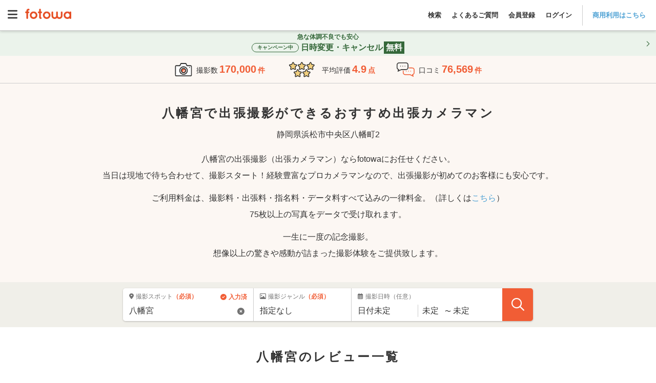

--- FILE ---
content_type: text/html; charset=utf-8
request_url: https://fotowa.com/shizuoka/22130/00004-22164800058
body_size: 33033
content:
<!DOCTYPE html>
<html lang="ja" prefix="og: http://ogp.me/ns#">
  <head>
    <meta charset="UTF-8">

<meta http-equiv="X-UA-Compatible" content="IE=edge">
<meta name="viewport" content="width=device-width, initial-scale=1, maximum-scale=1.6, user-scalable=yes">

<!-- Protect the description from unpredicted changes -->
<meta name="ROBOTS" content="NOYDIR">
<meta name="ROBOTS" content="NOODP">

<meta name="google-site-verification" content="44xAjZ74YVfXa7k1795YS0_6JaRaem85K7jUZ5stOT0">
<meta property="fb:app_id" content="1136509639715348">

<title>八幡宮（静岡県浜松市）で出張撮影ができるおすすめ出張カメラマン | 子ども・家族写真の専門、一律料金で安心 - fotowa</title>
<meta name="description" content="八幡宮（静岡県浜松市）の出張撮影ならfotowa（フォトワ）。交通費も指名料も全て込み、一律料金で安心。 クチコミ・写真でカメラマンを比較して選べるから仕上がりもイメージ通り。 七五三・お宮参り・ニューボーンフォトなど、撮影経験豊富なプロカメラマンが撮る自然でおしゃれな写真。">
<link rel="canonical" href="https://fotowa.com/shizuoka/22130/00004-22164800058">
<meta property="og:type" content="website">
<meta property="og:url" content="https://fotowa.com/shizuoka/22130/00004-22164800058">
<meta property="og:site_name" content="出張撮影のfotowa">
<meta property="og:title" content="八幡宮（静岡県浜松市）で出張撮影ができるおすすめ出張カメラマン | 子ども・家族写真の専門、一律料金で安心 - fotowa">
<meta property="og:description" content="八幡宮（静岡県浜松市）の出張撮影ならfotowa（フォトワ）。交通費も指名料も全て込み、一律料金で安心。 クチコミ・写真でカメラマンを比較して選べるから仕上がりもイメージ通り。 七五三・お宮参り・ニューボーンフォトなど、撮影経験豊富なプロカメラマンが撮る自然でおしゃれな写真。">
<meta property="og:image" content="https://fotowa-assets.pvnservices.com/assets/ogp/fotowa-2025-6c6c2f1e2f52b05f0f42f5989ac818168cc4a8ae1b943c450b358b28bd0e9ee9.jpg?auto=format&w=1200&q=75&s=8a6cb3958c2259eb3e65de87b4de44c6">
<meta property="og:locale" content="ja_JP">
<meta name="twitter:card" content="summary_large_image">
<meta name="twitter:title" content="八幡宮（静岡県浜松市）で出張撮影ができるおすすめ出張カメラマン | 子ども・家族写真の専門、一律料金で安心 - fotowa">
<meta name="twitter:description" content="八幡宮（静岡県浜松市）の出張撮影ならfotowa（フォトワ）。交通費も指名料も全て込み、一律料金で安心。 クチコミ・写真でカメラマンを比較して選べるから仕上がりもイメージ通り。 七五三・お宮参り・ニューボーンフォトなど、撮影経験豊富なプロカメラマンが撮る自然でおしゃれな写真。">
<meta name="twitter:image" content="https://fotowa-assets.pvnservices.com/assets/ogp/fotowa-2025-6c6c2f1e2f52b05f0f42f5989ac818168cc4a8ae1b943c450b358b28bd0e9ee9.jpg?auto=format&w=1200&q=75&s=8a6cb3958c2259eb3e65de87b4de44c6">

<meta name="apple-mobile-web-app-title" content="出張撮影fotowa">

<!-- Tell iOS not to automatically link certain text strings. -->


    <meta name="csrf-param" content="authenticity_token" />
<meta name="csrf-token" content="rdXTvhmJ5m6d3Ol0RpRMhAVbMPj0TCjkzcNQLumeCvGNNk_C8CIJYSf2_aR5AmDYiS746dvVXd_0c8ktYpL13g" />

    <link rel="icon" type="image/vnd.microsoft.icon" href="//assets.fotowa.com/assets/favicon-d7d7e2e0e4764c48d347b4ce822153f5e2d153fc224b2aa459a971d5f4402f5f.ico" />
    <link rel="apple-touch-icon" type="image/gif" href="//assets.fotowa.com/assets/homeicon-45b086dfecf5f5fbedc1f02e67284ff954fce97eb1a4c31813eaa423a48e49fb.gif" />
    <link rel="shortcut icon" type="image/gif" href="//assets.fotowa.com/assets/homeicon-45b086dfecf5f5fbedc1f02e67284ff954fce97eb1a4c31813eaa423a48e49fb.gif" />

    <link rel="stylesheet" href="//assets.fotowa.com/assets/bundle/application-990754c4b21f433e3dd9.css" media="all" />

    <script>
//<![CDATA[
window.gon={};gon.on_smartphone=false;gon.on_pc=true;gon.spot_code="00004-22164800058";gon.longitude=137.736826;gon.latitude=34.715934;gon.ga_cat="photographer-list-area";gon.photographer_search_form={};gon.current_page=null;
//]]>
</script>

    <script src="https://cdn-blocks.karte.io/51c728cba3cd09939d8ef5847fa0f12c/builder.js"></script>
    <script src="https://kit.fontawesome.com/9d53a47ba3.js" crossorigin="anonymous" defer="defer"></script>
  </head>
  <body>
    <script src="//assets.fotowa.com/assets/bundle/manifest-ba4e4dc78f605bf1d4fd.js"></script>
<script src="//assets.fotowa.com/assets/bundle/vendor-18d5f6d74cb5b6f58909.js"></script>
<script src="//assets.fotowa.com/assets/bundle/application-de475a46102756b688f3.js"></script>
      <script src="//assets.fotowa.com/assets/bundle/categories-municipality-b0b897047473b07a4e17.js"></script>
  <script src="//assets.fotowa.com/assets/bundle/recent-reviews-eff5292a55f368428e9c.js"></script>
  <script src="//assets.fotowa.com/assets/bundle/photographer-spot-search-list-c541a45f8dff066752b5.js"></script>

    

      <!-- Google Tag Manager DataLayer -->
<script>
  window.dataLayer = window.dataLayer || [];
  dataLayer.push({
  });
</script>
<!-- Google Tag Manager DataLayer e-commerce transaction -->

      <!-- Google Tag Manager -->
<noscript><iframe src="//www.googletagmanager.com/ns.html?id=GTM-M4TL3J"
height="0" width="0" style="display:none;visibility:hidden"></iframe></noscript>
<script>(function(w,d,s,l,i){w[l]=w[l]||[];w[l].push({'gtm.start':
new Date().getTime(),event:'gtm.js'});var f=d.getElementsByTagName(s)[0],
j=d.createElement(s),dl=l!='dataLayer'?'&l='+l:'';j.async=true;j.src=
'//www.googletagmanager.com/gtm.js?id='+i+dl;f.parentNode.insertBefore(j,f);
})(window,document,'script','dataLayer','GTM-M4TL3J');</script>
<!-- End Google Tag Manager -->

      <!-- Google Optimize -->
<script src="https://www.googleoptimize.com/optimize.js?id=OPT-PBRRZBN"></script>
<!-- End Google Optimize -->


    

      <header class="header" id="header">
  <div class="header__nav">
    <a aria-controls="main-menu" aria-expanded="false" aria-label="Open main menu" class="menuToggle" id="mainMenuToggle" role="button">
      <svg xmlns="http://www.w3.org/2000/svg" viewBox="0 0 448 512" ><path fill="currentColor" d="M0 96C0 78.3 14.3 64 32 64l384 0c17.7 0 32 14.3 32 32s-14.3 32-32 32L32 128C14.3 128 0 113.7 0 96zM0 256c0-17.7 14.3-32 32-32l384 0c17.7 0 32 14.3 32 32s-14.3 32-32 32L32 288c-17.7 0-32-14.3-32-32zM448 416c0 17.7-14.3 32-32 32L32 448c-17.7 0-32-14.3-32-32s14.3-32 32-32l384 0c17.7 0 32 14.3 32 32z"/></svg>
    </a>
    <nav aria-expanded="false" aria-label="Main menu" class="mainMenu" id="mainMenu" role="navigation">
      <a aria-controls="main-menu" aria-expanded="false" aria-label="Close main menu" class="mainMenu__close" id="main-menu-close" role="button">
        <i aria-hidden="true" class="fas fa-xmark"></i>
      </a>
      <ul class="mainMenu__list mainMenu__list1">
        
          <li>
            <a class="ga-auto" data-ga-cat="global-header" data-ga-act="global-nav" data-ga-label="logo-menu" href="/">
              <img class="logo" alt="fotowa" width="180" height="41" srcset="https://fotowa-assets.pvnservices.com/assets/logo-8401b16fbcec3a640007fe912a94496e70bf3d7e44705b1ae7fc38e42b6854af.png?auto=format&q=75&w=100&s=45759d1a87141fd6a6d3e7b1900cd2d1 100w,
https://fotowa-assets.pvnservices.com/assets/logo-8401b16fbcec3a640007fe912a94496e70bf3d7e44705b1ae7fc38e42b6854af.png?auto=format&q=75&w=116&s=8b30a12a0c5305b3f2d02ab7646c05cc 116w,
https://fotowa-assets.pvnservices.com/assets/logo-8401b16fbcec3a640007fe912a94496e70bf3d7e44705b1ae7fc38e42b6854af.png?auto=format&q=75&w=135&s=7496ec37e8f325ca4ae70d75ecafc8d9 135w,
https://fotowa-assets.pvnservices.com/assets/logo-8401b16fbcec3a640007fe912a94496e70bf3d7e44705b1ae7fc38e42b6854af.png?auto=format&q=75&w=156&s=cc02c3be69791d32f2b6fc7e38e7028c 156w,
https://fotowa-assets.pvnservices.com/assets/logo-8401b16fbcec3a640007fe912a94496e70bf3d7e44705b1ae7fc38e42b6854af.png?auto=format&q=75&w=180&s=d5e636ab2eb21956eab11b8dbc3f00fb 180w" sizes="100vw" src="https://fotowa-assets.pvnservices.com/assets/logo-8401b16fbcec3a640007fe912a94496e70bf3d7e44705b1ae7fc38e42b6854af.png?auto=format&q=75&s=4c46d05e8ad461757ad015e873180ef0" />
</a>          </li>
          <ul class="list">
            <li>
              <a class="ga-auto" data-ga-cat="global-header" data-ga-act="global-nav" data-ga-label="sign-in" href="/users/sign_in">ログイン</a>
            </li>
            <li>
              <a class="ga-auto" data-ga-cat="global-header" data-ga-act="global-nav" data-ga-label="sign-up" href="/users/sign_up">会員登録</a>
            </li>
            <li>
              <a target="_blank" class="ga-auto" data-ga-cat="global-header" data-ga-act="global-nav" data-ga-label="faq-before" href="https://fotowa.tayori.com/q/faq-users/">よくあるご質問</a>
            </li>
          </ul>
          <ul class="banner">
            <li>
              <a class="ga-auto" target="_blank" data-ga-cat="photobook-cp" data-ga-act="banner" data-ga-label="nav-banner-link" href="/goods">
                <img width="500" height="160" alt="フォトブック新登場！期間限定で10％分お得" srcset="https://fotowa-assets.pvnservices.com/assets/bnr-photobook-e5bfcaa8e95c6d1df806ac077e4d4206128e73786a6012c9d14e68254a41ff8f.png?auto=format&q=75&w=100&s=8c78c1755e608e033cec804507042c47 100w,
https://fotowa-assets.pvnservices.com/assets/bnr-photobook-e5bfcaa8e95c6d1df806ac077e4d4206128e73786a6012c9d14e68254a41ff8f.png?auto=format&q=75&w=116&s=eff80bfe57a89d879f6bd0ac57f68998 116w,
https://fotowa-assets.pvnservices.com/assets/bnr-photobook-e5bfcaa8e95c6d1df806ac077e4d4206128e73786a6012c9d14e68254a41ff8f.png?auto=format&q=75&w=135&s=3ba9eed7f4317eea6e00f85cbc46c984 135w,
https://fotowa-assets.pvnservices.com/assets/bnr-photobook-e5bfcaa8e95c6d1df806ac077e4d4206128e73786a6012c9d14e68254a41ff8f.png?auto=format&q=75&w=156&s=ba7210622d65557142f4f9694f30aab5 156w,
https://fotowa-assets.pvnservices.com/assets/bnr-photobook-e5bfcaa8e95c6d1df806ac077e4d4206128e73786a6012c9d14e68254a41ff8f.png?auto=format&q=75&w=181&s=8fb5a8b6327d810200302f85a9740ece 181w,
https://fotowa-assets.pvnservices.com/assets/bnr-photobook-e5bfcaa8e95c6d1df806ac077e4d4206128e73786a6012c9d14e68254a41ff8f.png?auto=format&q=75&w=210&s=3b14ad0fdc64e5f05295bdc6d5f9a279 210w,
https://fotowa-assets.pvnservices.com/assets/bnr-photobook-e5bfcaa8e95c6d1df806ac077e4d4206128e73786a6012c9d14e68254a41ff8f.png?auto=format&q=75&w=244&s=15209071ef1571d5d5d2cc87d9cb1c06 244w,
https://fotowa-assets.pvnservices.com/assets/bnr-photobook-e5bfcaa8e95c6d1df806ac077e4d4206128e73786a6012c9d14e68254a41ff8f.png?auto=format&q=75&w=283&s=798a70bc184e133e95a543a92fb87720 283w,
https://fotowa-assets.pvnservices.com/assets/bnr-photobook-e5bfcaa8e95c6d1df806ac077e4d4206128e73786a6012c9d14e68254a41ff8f.png?auto=format&q=75&w=328&s=b36040e67beacba8489aad9502c5220c 328w,
https://fotowa-assets.pvnservices.com/assets/bnr-photobook-e5bfcaa8e95c6d1df806ac077e4d4206128e73786a6012c9d14e68254a41ff8f.png?auto=format&q=75&w=380&s=3edc69c58ad59ef59700924623262f02 380w,
https://fotowa-assets.pvnservices.com/assets/bnr-photobook-e5bfcaa8e95c6d1df806ac077e4d4206128e73786a6012c9d14e68254a41ff8f.png?auto=format&q=75&w=441&s=a1315beb312ddd7d450f28a305ba3bd7 441w,
https://fotowa-assets.pvnservices.com/assets/bnr-photobook-e5bfcaa8e95c6d1df806ac077e4d4206128e73786a6012c9d14e68254a41ff8f.png?auto=format&q=75&w=500&s=9d65d61521bf4440e675da04362fe1c1 500w" sizes="100vw" src="https://fotowa-assets.pvnservices.com/assets/bnr-photobook-e5bfcaa8e95c6d1df806ac077e4d4206128e73786a6012c9d14e68254a41ff8f.png?auto=format&q=75&s=7f690e41a42c0d8574e2a036d237d95c" />
</a>            </li>
            <li>
              <a class="ga-auto" target="_blank" data-ga-cat="friend-invitation" data-ga-act="banner" data-ga-label="nav-banner-link" href="/invitation_code">
                <img width="500" height="160" alt="お友達紹介で特典" srcset="https://fotowa-assets.pvnservices.com/assets/bnr-refer-a-friend-452a32cde93ad91cfdba97a3c77150020f4f18f7abbf7534e810d734607a18d1.png?auto=format&q=75&w=100&s=e54bcdb8840fa8560d57b67bfe2fc5d7 100w,
https://fotowa-assets.pvnservices.com/assets/bnr-refer-a-friend-452a32cde93ad91cfdba97a3c77150020f4f18f7abbf7534e810d734607a18d1.png?auto=format&q=75&w=116&s=f22d5ef43838a57c155736fe40c67541 116w,
https://fotowa-assets.pvnservices.com/assets/bnr-refer-a-friend-452a32cde93ad91cfdba97a3c77150020f4f18f7abbf7534e810d734607a18d1.png?auto=format&q=75&w=135&s=c2199f8b245873ca6e79084c3091a68d 135w,
https://fotowa-assets.pvnservices.com/assets/bnr-refer-a-friend-452a32cde93ad91cfdba97a3c77150020f4f18f7abbf7534e810d734607a18d1.png?auto=format&q=75&w=156&s=9886e0e011b1c6775ef2990e1fe0c88c 156w,
https://fotowa-assets.pvnservices.com/assets/bnr-refer-a-friend-452a32cde93ad91cfdba97a3c77150020f4f18f7abbf7534e810d734607a18d1.png?auto=format&q=75&w=181&s=9b54c95d08cf43de210976210c386577 181w,
https://fotowa-assets.pvnservices.com/assets/bnr-refer-a-friend-452a32cde93ad91cfdba97a3c77150020f4f18f7abbf7534e810d734607a18d1.png?auto=format&q=75&w=210&s=ba1ffc91d395efe72f355df19407e737 210w,
https://fotowa-assets.pvnservices.com/assets/bnr-refer-a-friend-452a32cde93ad91cfdba97a3c77150020f4f18f7abbf7534e810d734607a18d1.png?auto=format&q=75&w=244&s=b58bff4a7a00d519ecfb9b9780575692 244w,
https://fotowa-assets.pvnservices.com/assets/bnr-refer-a-friend-452a32cde93ad91cfdba97a3c77150020f4f18f7abbf7534e810d734607a18d1.png?auto=format&q=75&w=283&s=01dd007e50fc18238147b334de03db32 283w,
https://fotowa-assets.pvnservices.com/assets/bnr-refer-a-friend-452a32cde93ad91cfdba97a3c77150020f4f18f7abbf7534e810d734607a18d1.png?auto=format&q=75&w=328&s=68d3cbde9ee79ce6a52a2a861e4f6d23 328w,
https://fotowa-assets.pvnservices.com/assets/bnr-refer-a-friend-452a32cde93ad91cfdba97a3c77150020f4f18f7abbf7534e810d734607a18d1.png?auto=format&q=75&w=380&s=6f16e3c664ad10c3746bb638cb0962c4 380w,
https://fotowa-assets.pvnservices.com/assets/bnr-refer-a-friend-452a32cde93ad91cfdba97a3c77150020f4f18f7abbf7534e810d734607a18d1.png?auto=format&q=75&w=441&s=229611ce05333dc2aa708d260f62b9fe 441w,
https://fotowa-assets.pvnservices.com/assets/bnr-refer-a-friend-452a32cde93ad91cfdba97a3c77150020f4f18f7abbf7534e810d734607a18d1.png?auto=format&q=75&w=500&s=35da576b23d41546ffc7462f227ff7bd 500w" sizes="100vw" src="https://fotowa-assets.pvnservices.com/assets/bnr-refer-a-friend-452a32cde93ad91cfdba97a3c77150020f4f18f7abbf7534e810d734607a18d1.png?auto=format&q=75&s=c94a50e1555e4102e1053294e4998894" />
</a>            </li>
          </ul>
      </ul>
      <ul class="mainMenu__list mainMenu__list2">
        
          <li class="accountInfo">
            <div class="accountInfo__container">
              <div class="iconAvatar">
                <i class="far fa-smile"></i>
              </div>
              <p class="nickname">ゲストさん</p>
            </div>
            <div class="accountInfo__btnGroup">
              <a class="ga-auto btn-more" data-ga-cat="hamburger-before-login" data-ga-act="global-nav" data-ga-label="sign-in" href="/users/sign_in">ログイン</a>
              <a class="ga-auto btn-more" data-ga-cat="hamburger-before-login" data-ga-act="global-nav" data-ga-label="sign-up" href="/users/sign_up">会員登録</a>
            </div>
          </li>
          <ul class="list">
            <li>
              <a class="ga-auto" data-ga-cat="hamburger-before-login" data-ga-act="global-nav" data-ga-label="guest-favorite-photographers" href="/favorite_photographers">
                <span class="icon"><i class="fa-light fa-heart"></i></span>
                お気に入りフォトグラファー
</a>            </li>
            <li>
              <a class="ga-auto" data-ga-cat="hamburger-before-login" data-ga-act="global-nav" data-ga-label="recently-viewed-photographers" href="/recently-viewed-photographers">
                <span class="icon"><i class="fa-sharp fa-light fa-clock-rotate-left"></i></span>
                最近見たフォトグラファー
</a>            </li>
            <li>
              <a class="search ga-auto" data-ga-act="global-nav" data-ga-cat="hamburger-before-login" data-ga-label="search-open" href="#">
                <span class="icon"><i class="fa-light fa-magnifying-glass"></i></span>
                撮影プランを見る
              </a>
            </li>
            <li class="regionsDropdown">
              <div class="itemTitle" class="ga-auto" data-ga-act="global-nav" data-ga-cat="hamburger-before-login" data-ga-label="search-by-prefecture">
                <img class="iconImg" alt="fotowa" width="100" height="100" srcset="https://fotowa-assets.pvnservices.com/assets/japan-740c7556c01b2553887286aca7e4dbf98ef10c3595feca6e3a09b8c4652f392e.png?auto=format&q=75&w=100&s=b2bb4d48daa0964a7f1b7ea4f7a81d4b 100w,
https://fotowa-assets.pvnservices.com/assets/japan-740c7556c01b2553887286aca7e4dbf98ef10c3595feca6e3a09b8c4652f392e.png?auto=format&q=75&w=116&s=ae2b29c2142e56355f77bb7c77082769 116w,
https://fotowa-assets.pvnservices.com/assets/japan-740c7556c01b2553887286aca7e4dbf98ef10c3595feca6e3a09b8c4652f392e.png?auto=format&q=75&w=135&s=8bdf874fb79ce32d6ab2ada8d92ad364 135w,
https://fotowa-assets.pvnservices.com/assets/japan-740c7556c01b2553887286aca7e4dbf98ef10c3595feca6e3a09b8c4652f392e.png?auto=format&q=75&w=156&s=99a467941b8e81210c467b985d54b339 156w,
https://fotowa-assets.pvnservices.com/assets/japan-740c7556c01b2553887286aca7e4dbf98ef10c3595feca6e3a09b8c4652f392e.png?auto=format&q=75&w=180&s=6119c541eb546474f589f5e47aec36e7 180w" sizes="100vw" src="https://fotowa-assets.pvnservices.com/assets/japan-740c7556c01b2553887286aca7e4dbf98ef10c3595feca6e3a09b8c4652f392e.png?auto=format&q=75&s=9aa1fa982f8fdac9423811e15470e616" />
                都道府県から探す
              </div>
              <span class="downIcon">
                <i class="fa-solid fa-angle-down" aria-hidden="true"></i>
              </span>
              <span class="upIcon hidden">
                <i class="fa-solid fa-angle-up" aria-hidden="true"></i>
              </span>
            </li>
            <li class="regionsList">
              <ul>
                  <li class="region">
                    <div class="prefectureDropdown">
                      <p>関東</p>
                      <span class="downIcon">
                        <i class="fa-solid fa-angle-down" aria-hidden="true"></i>
                      </span>
                      <span class="upIcon hidden">
                        <i class="fa-solid fa-angle-up" aria-hidden="true"></i>
                      </span>
                    </div>
                    <ul class="prefectureList">
                        <li class="prefecture">
                          <form class="prefectureForm" method="get" action="/photographers/search"><button class="prefectureLink" type="submit">
                            東京都
                            <i class="fa-solid fa-angle-right"></i>
</button><input type="hidden" name="photographer_search_form[A]" value="139.691819" autocomplete="off" /><input type="hidden" name="photographer_search_form[B]" value="35.689553" autocomplete="off" /><input type="hidden" name="photographer_search_form[spot_name]" value="東京都" autocomplete="off" /></form>                        </li>
                        <li class="prefecture">
                          <form class="prefectureForm" method="get" action="/photographers/search"><button class="prefectureLink" type="submit">
                            神奈川県
                            <i class="fa-solid fa-angle-right"></i>
</button><input type="hidden" name="photographer_search_form[A]" value="139.642514" autocomplete="off" /><input type="hidden" name="photographer_search_form[B]" value="35.447598" autocomplete="off" /><input type="hidden" name="photographer_search_form[spot_name]" value="神奈川県" autocomplete="off" /></form>                        </li>
                        <li class="prefecture">
                          <form class="prefectureForm" method="get" action="/photographers/search"><button class="prefectureLink" type="submit">
                            埼玉県
                            <i class="fa-solid fa-angle-right"></i>
</button><input type="hidden" name="photographer_search_form[A]" value="139.648883" autocomplete="off" /><input type="hidden" name="photographer_search_form[B]" value="35.856958" autocomplete="off" /><input type="hidden" name="photographer_search_form[spot_name]" value="埼玉県" autocomplete="off" /></form>                        </li>
                        <li class="prefecture">
                          <form class="prefectureForm" method="get" action="/photographers/search"><button class="prefectureLink" type="submit">
                            千葉県
                            <i class="fa-solid fa-angle-right"></i>
</button><input type="hidden" name="photographer_search_form[A]" value="140.123322" autocomplete="off" /><input type="hidden" name="photographer_search_form[B]" value="35.605063" autocomplete="off" /><input type="hidden" name="photographer_search_form[spot_name]" value="千葉県" autocomplete="off" /></form>                        </li>
                        <li class="prefecture">
                          <form class="prefectureForm" method="get" action="/photographers/search"><button class="prefectureLink" type="submit">
                            茨城県
                            <i class="fa-solid fa-angle-right"></i>
</button><input type="hidden" name="photographer_search_form[A]" value="140.446822" autocomplete="off" /><input type="hidden" name="photographer_search_form[B]" value="36.34185" autocomplete="off" /><input type="hidden" name="photographer_search_form[spot_name]" value="茨城県" autocomplete="off" /></form>                        </li>
                        <li class="prefecture">
                          <form class="prefectureForm" method="get" action="/photographers/search"><button class="prefectureLink" type="submit">
                            栃木県
                            <i class="fa-solid fa-angle-right"></i>
</button><input type="hidden" name="photographer_search_form[A]" value="139.883556" autocomplete="off" /><input type="hidden" name="photographer_search_form[B]" value="36.565898" autocomplete="off" /><input type="hidden" name="photographer_search_form[spot_name]" value="栃木県" autocomplete="off" /></form>                        </li>
                        <li class="prefecture">
                          <form class="prefectureForm" method="get" action="/photographers/search"><button class="prefectureLink" type="submit">
                            群馬県
                            <i class="fa-solid fa-angle-right"></i>
</button><input type="hidden" name="photographer_search_form[A]" value="139.060395" autocomplete="off" /><input type="hidden" name="photographer_search_form[B]" value="36.390676" autocomplete="off" /><input type="hidden" name="photographer_search_form[spot_name]" value="群馬県" autocomplete="off" /></form>                        </li>
                    </ul>
                  </li>
                  <li class="region">
                    <div class="prefectureDropdown">
                      <p>東海</p>
                      <span class="downIcon">
                        <i class="fa-solid fa-angle-down" aria-hidden="true"></i>
                      </span>
                      <span class="upIcon hidden">
                        <i class="fa-solid fa-angle-up" aria-hidden="true"></i>
                      </span>
                    </div>
                    <ul class="prefectureList">
                        <li class="prefecture">
                          <form class="prefectureForm" method="get" action="/photographers/search"><button class="prefectureLink" type="submit">
                            静岡県
                            <i class="fa-solid fa-angle-right"></i>
</button><input type="hidden" name="photographer_search_form[A]" value="138.383142" autocomplete="off" /><input type="hidden" name="photographer_search_form[B]" value="34.976746" autocomplete="off" /><input type="hidden" name="photographer_search_form[spot_name]" value="静岡県" autocomplete="off" /></form>                        </li>
                        <li class="prefecture">
                          <form class="prefectureForm" method="get" action="/photographers/search"><button class="prefectureLink" type="submit">
                            愛知県
                            <i class="fa-solid fa-angle-right"></i>
</button><input type="hidden" name="photographer_search_form[A]" value="136.906533" autocomplete="off" /><input type="hidden" name="photographer_search_form[B]" value="35.179947" autocomplete="off" /><input type="hidden" name="photographer_search_form[spot_name]" value="愛知県" autocomplete="off" /></form>                        </li>
                        <li class="prefecture">
                          <form class="prefectureForm" method="get" action="/photographers/search"><button class="prefectureLink" type="submit">
                            岐阜県
                            <i class="fa-solid fa-angle-right"></i>
</button><input type="hidden" name="photographer_search_form[A]" value="136.72355" autocomplete="off" /><input type="hidden" name="photographer_search_form[B]" value="35.391163" autocomplete="off" /><input type="hidden" name="photographer_search_form[spot_name]" value="岐阜県" autocomplete="off" /></form>                        </li>
                        <li class="prefecture">
                          <form class="prefectureForm" method="get" action="/photographers/search"><button class="prefectureLink" type="submit">
                            三重県
                            <i class="fa-solid fa-angle-right"></i>
</button><input type="hidden" name="photographer_search_form[A]" value="136.50839" autocomplete="off" /><input type="hidden" name="photographer_search_form[B]" value="34.730283" autocomplete="off" /><input type="hidden" name="photographer_search_form[spot_name]" value="三重県" autocomplete="off" /></form>                        </li>
                    </ul>
                  </li>
                  <li class="region">
                    <div class="prefectureDropdown">
                      <p>関西</p>
                      <span class="downIcon">
                        <i class="fa-solid fa-angle-down" aria-hidden="true"></i>
                      </span>
                      <span class="upIcon hidden">
                        <i class="fa-solid fa-angle-up" aria-hidden="true"></i>
                      </span>
                    </div>
                    <ul class="prefectureList">
                        <li class="prefecture">
                          <form class="prefectureForm" method="get" action="/photographers/search"><button class="prefectureLink" type="submit">
                            大阪府
                            <i class="fa-solid fa-angle-right"></i>
</button><input type="hidden" name="photographer_search_form[A]" value="135.519625" autocomplete="off" /><input type="hidden" name="photographer_search_form[B]" value="34.686192" autocomplete="off" /><input type="hidden" name="photographer_search_form[spot_name]" value="大阪府" autocomplete="off" /></form>                        </li>
                        <li class="prefecture">
                          <form class="prefectureForm" method="get" action="/photographers/search"><button class="prefectureLink" type="submit">
                            京都府
                            <i class="fa-solid fa-angle-right"></i>
</button><input type="hidden" name="photographer_search_form[A]" value="135.755326" autocomplete="off" /><input type="hidden" name="photographer_search_form[B]" value="35.020896" autocomplete="off" /><input type="hidden" name="photographer_search_form[spot_name]" value="京都府" autocomplete="off" /></form>                        </li>
                        <li class="prefecture">
                          <form class="prefectureForm" method="get" action="/photographers/search"><button class="prefectureLink" type="submit">
                            兵庫県
                            <i class="fa-solid fa-angle-right"></i>
</button><input type="hidden" name="photographer_search_form[A]" value="135.183201" autocomplete="off" /><input type="hidden" name="photographer_search_form[B]" value="34.691176" autocomplete="off" /><input type="hidden" name="photographer_search_form[spot_name]" value="兵庫県" autocomplete="off" /></form>                        </li>
                        <li class="prefecture">
                          <form class="prefectureForm" method="get" action="/photographers/search"><button class="prefectureLink" type="submit">
                            滋賀県
                            <i class="fa-solid fa-angle-right"></i>
</button><input type="hidden" name="photographer_search_form[A]" value="135.868358" autocomplete="off" /><input type="hidden" name="photographer_search_form[B]" value="35.004412" autocomplete="off" /><input type="hidden" name="photographer_search_form[spot_name]" value="滋賀県" autocomplete="off" /></form>                        </li>
                        <li class="prefecture">
                          <form class="prefectureForm" method="get" action="/photographers/search"><button class="prefectureLink" type="submit">
                            奈良県
                            <i class="fa-solid fa-angle-right"></i>
</button><input type="hidden" name="photographer_search_form[A]" value="135.832786" autocomplete="off" /><input type="hidden" name="photographer_search_form[B]" value="34.685328" autocomplete="off" /><input type="hidden" name="photographer_search_form[spot_name]" value="奈良県" autocomplete="off" /></form>                        </li>
                        <li class="prefecture">
                          <form class="prefectureForm" method="get" action="/photographers/search"><button class="prefectureLink" type="submit">
                            和歌山県
                            <i class="fa-solid fa-angle-right"></i>
</button><input type="hidden" name="photographer_search_form[A]" value="135.16749" autocomplete="off" /><input type="hidden" name="photographer_search_form[B]" value="34.226001" autocomplete="off" /><input type="hidden" name="photographer_search_form[spot_name]" value="和歌山県" autocomplete="off" /></form>                        </li>
                    </ul>
                  </li>
                  <li class="region">
                    <div class="prefectureDropdown">
                      <p>中国</p>
                      <span class="downIcon">
                        <i class="fa-solid fa-angle-down" aria-hidden="true"></i>
                      </span>
                      <span class="upIcon hidden">
                        <i class="fa-solid fa-angle-up" aria-hidden="true"></i>
                      </span>
                    </div>
                    <ul class="prefectureList">
                        <li class="prefecture">
                          <form class="prefectureForm" method="get" action="/photographers/search"><button class="prefectureLink" type="submit">
                            鳥取県
                            <i class="fa-solid fa-angle-right"></i>
</button><input type="hidden" name="photographer_search_form[A]" value="134.237916" autocomplete="off" /><input type="hidden" name="photographer_search_form[B]" value="35.503606" autocomplete="off" /><input type="hidden" name="photographer_search_form[spot_name]" value="鳥取県" autocomplete="off" /></form>                        </li>
                        <li class="prefecture">
                          <form class="prefectureForm" method="get" action="/photographers/search"><button class="prefectureLink" type="submit">
                            島根県
                            <i class="fa-solid fa-angle-right"></i>
</button><input type="hidden" name="photographer_search_form[A]" value="133.050579" autocomplete="off" /><input type="hidden" name="photographer_search_form[B]" value="35.472324" autocomplete="off" /><input type="hidden" name="photographer_search_form[spot_name]" value="島根県" autocomplete="off" /></form>                        </li>
                        <li class="prefecture">
                          <form class="prefectureForm" method="get" action="/photographers/search"><button class="prefectureLink" type="submit">
                            岡山県
                            <i class="fa-solid fa-angle-right"></i>
</button><input type="hidden" name="photographer_search_form[A]" value="133.934237" autocomplete="off" /><input type="hidden" name="photographer_search_form[B]" value="34.661454" autocomplete="off" /><input type="hidden" name="photographer_search_form[spot_name]" value="岡山県" autocomplete="off" /></form>                        </li>
                        <li class="prefecture">
                          <form class="prefectureForm" method="get" action="/photographers/search"><button class="prefectureLink" type="submit">
                            広島県
                            <i class="fa-solid fa-angle-right"></i>
</button><input type="hidden" name="photographer_search_form[A]" value="132.459389" autocomplete="off" /><input type="hidden" name="photographer_search_form[B]" value="34.396144" autocomplete="off" /><input type="hidden" name="photographer_search_form[spot_name]" value="広島県" autocomplete="off" /></form>                        </li>
                        <li class="prefecture">
                          <form class="prefectureForm" method="get" action="/photographers/search"><button class="prefectureLink" type="submit">
                            山口県
                            <i class="fa-solid fa-angle-right"></i>
</button><input type="hidden" name="photographer_search_form[A]" value="131.470634" autocomplete="off" /><input type="hidden" name="photographer_search_form[B]" value="34.185957" autocomplete="off" /><input type="hidden" name="photographer_search_form[spot_name]" value="山口県" autocomplete="off" /></form>                        </li>
                    </ul>
                  </li>
                  <li class="region">
                    <div class="prefectureDropdown">
                      <p>九州・沖縄</p>
                      <span class="downIcon">
                        <i class="fa-solid fa-angle-down" aria-hidden="true"></i>
                      </span>
                      <span class="upIcon hidden">
                        <i class="fa-solid fa-angle-up" aria-hidden="true"></i>
                      </span>
                    </div>
                    <ul class="prefectureList">
                        <li class="prefecture">
                          <form class="prefectureForm" method="get" action="/photographers/search"><button class="prefectureLink" type="submit">
                            福岡県
                            <i class="fa-solid fa-angle-right"></i>
</button><input type="hidden" name="photographer_search_form[A]" value="130.418101" autocomplete="off" /><input type="hidden" name="photographer_search_form[B]" value="33.606142" autocomplete="off" /><input type="hidden" name="photographer_search_form[spot_name]" value="福岡県" autocomplete="off" /></form>                        </li>
                        <li class="prefecture">
                          <form class="prefectureForm" method="get" action="/photographers/search"><button class="prefectureLink" type="submit">
                            佐賀県
                            <i class="fa-solid fa-angle-right"></i>
</button><input type="hidden" name="photographer_search_form[A]" value="130.299307" autocomplete="off" /><input type="hidden" name="photographer_search_form[B]" value="33.24933" autocomplete="off" /><input type="hidden" name="photographer_search_form[spot_name]" value="佐賀県" autocomplete="off" /></form>                        </li>
                        <li class="prefecture">
                          <form class="prefectureForm" method="get" action="/photographers/search"><button class="prefectureLink" type="submit">
                            長崎県
                            <i class="fa-solid fa-angle-right"></i>
</button><input type="hidden" name="photographer_search_form[A]" value="129.86759" autocomplete="off" /><input type="hidden" name="photographer_search_form[B]" value="32.749826" autocomplete="off" /><input type="hidden" name="photographer_search_form[spot_name]" value="長崎県" autocomplete="off" /></form>                        </li>
                        <li class="prefecture">
                          <form class="prefectureForm" method="get" action="/photographers/search"><button class="prefectureLink" type="submit">
                            熊本県
                            <i class="fa-solid fa-angle-right"></i>
</button><input type="hidden" name="photographer_search_form[A]" value="130.741247" autocomplete="off" /><input type="hidden" name="photographer_search_form[B]" value="32.78961" autocomplete="off" /><input type="hidden" name="photographer_search_form[spot_name]" value="熊本県" autocomplete="off" /></form>                        </li>
                        <li class="prefecture">
                          <form class="prefectureForm" method="get" action="/photographers/search"><button class="prefectureLink" type="submit">
                            大分県
                            <i class="fa-solid fa-angle-right"></i>
</button><input type="hidden" name="photographer_search_form[A]" value="131.612409" autocomplete="off" /><input type="hidden" name="photographer_search_form[B]" value="33.238548" autocomplete="off" /><input type="hidden" name="photographer_search_form[spot_name]" value="大分県" autocomplete="off" /></form>                        </li>
                        <li class="prefecture">
                          <form class="prefectureForm" method="get" action="/photographers/search"><button class="prefectureLink" type="submit">
                            宮崎県
                            <i class="fa-solid fa-angle-right"></i>
</button><input type="hidden" name="photographer_search_form[A]" value="131.423773" autocomplete="off" /><input type="hidden" name="photographer_search_form[B]" value="31.911239" autocomplete="off" /><input type="hidden" name="photographer_search_form[spot_name]" value="宮崎県" autocomplete="off" /></form>                        </li>
                        <li class="prefecture">
                          <form class="prefectureForm" method="get" action="/photographers/search"><button class="prefectureLink" type="submit">
                            鹿児島県
                            <i class="fa-solid fa-angle-right"></i>
</button><input type="hidden" name="photographer_search_form[A]" value="130.557964" autocomplete="off" /><input type="hidden" name="photographer_search_form[B]" value="31.560109" autocomplete="off" /><input type="hidden" name="photographer_search_form[spot_name]" value="鹿児島県" autocomplete="off" /></form>                        </li>
                        <li class="prefecture">
                          <form class="prefectureForm" method="get" action="/photographers/search"><button class="prefectureLink" type="submit">
                            沖縄県
                            <i class="fa-solid fa-angle-right"></i>
</button><input type="hidden" name="photographer_search_form[A]" value="127.681001" autocomplete="off" /><input type="hidden" name="photographer_search_form[B]" value="26.212539" autocomplete="off" /><input type="hidden" name="photographer_search_form[spot_name]" value="沖縄県" autocomplete="off" /></form>                        </li>
                    </ul>
                  </li>
                  <li class="region">
                    <div class="prefectureDropdown">
                      <p>東北・北海道</p>
                      <span class="downIcon">
                        <i class="fa-solid fa-angle-down" aria-hidden="true"></i>
                      </span>
                      <span class="upIcon hidden">
                        <i class="fa-solid fa-angle-up" aria-hidden="true"></i>
                      </span>
                    </div>
                    <ul class="prefectureList">
                        <li class="prefecture">
                          <form class="prefectureForm" method="get" action="/photographers/search"><button class="prefectureLink" type="submit">
                            青森県
                            <i class="fa-solid fa-angle-right"></i>
</button><input type="hidden" name="photographer_search_form[A]" value="140.740044" autocomplete="off" /><input type="hidden" name="photographer_search_form[B]" value="40.824294" autocomplete="off" /><input type="hidden" name="photographer_search_form[spot_name]" value="青森県" autocomplete="off" /></form>                        </li>
                        <li class="prefecture">
                          <form class="prefectureForm" method="get" action="/photographers/search"><button class="prefectureLink" type="submit">
                            岩手県
                            <i class="fa-solid fa-angle-right"></i>
</button><input type="hidden" name="photographer_search_form[A]" value="141.152566" autocomplete="off" /><input type="hidden" name="photographer_search_form[B]" value="39.703492" autocomplete="off" /><input type="hidden" name="photographer_search_form[spot_name]" value="岩手県" autocomplete="off" /></form>                        </li>
                        <li class="prefecture">
                          <form class="prefectureForm" method="get" action="/photographers/search"><button class="prefectureLink" type="submit">
                            宮城県
                            <i class="fa-solid fa-angle-right"></i>
</button><input type="hidden" name="photographer_search_form[A]" value="140.872283" autocomplete="off" /><input type="hidden" name="photographer_search_form[B]" value="38.26882" autocomplete="off" /><input type="hidden" name="photographer_search_form[spot_name]" value="宮城県" autocomplete="off" /></form>                        </li>
                        <li class="prefecture">
                          <form class="prefectureForm" method="get" action="/photographers/search"><button class="prefectureLink" type="submit">
                            秋田県
                            <i class="fa-solid fa-angle-right"></i>
</button><input type="hidden" name="photographer_search_form[A]" value="140.10205" autocomplete="off" /><input type="hidden" name="photographer_search_form[B]" value="39.718306" autocomplete="off" /><input type="hidden" name="photographer_search_form[spot_name]" value="秋田県" autocomplete="off" /></form>                        </li>
                        <li class="prefecture">
                          <form class="prefectureForm" method="get" action="/photographers/search"><button class="prefectureLink" type="submit">
                            山形県
                            <i class="fa-solid fa-angle-right"></i>
</button><input type="hidden" name="photographer_search_form[A]" value="140.36322" autocomplete="off" /><input type="hidden" name="photographer_search_form[B]" value="38.240445" autocomplete="off" /><input type="hidden" name="photographer_search_form[spot_name]" value="山形県" autocomplete="off" /></form>                        </li>
                        <li class="prefecture">
                          <form class="prefectureForm" method="get" action="/photographers/search"><button class="prefectureLink" type="submit">
                            福島県
                            <i class="fa-solid fa-angle-right"></i>
</button><input type="hidden" name="photographer_search_form[A]" value="140.467401" autocomplete="off" /><input type="hidden" name="photographer_search_form[B]" value="37.750068" autocomplete="off" /><input type="hidden" name="photographer_search_form[spot_name]" value="福島県" autocomplete="off" /></form>                        </li>
                        <li class="prefecture">
                          <form class="prefectureForm" method="get" action="/photographers/search"><button class="prefectureLink" type="submit">
                            北海道
                            <i class="fa-solid fa-angle-right"></i>
</button><input type="hidden" name="photographer_search_form[A]" value="141.346803" autocomplete="off" /><input type="hidden" name="photographer_search_form[B]" value="43.064492" autocomplete="off" /><input type="hidden" name="photographer_search_form[spot_name]" value="北海道" autocomplete="off" /></form>                        </li>
                    </ul>
                  </li>
                  <li class="region">
                    <div class="prefectureDropdown">
                      <p>甲信越・北陸</p>
                      <span class="downIcon">
                        <i class="fa-solid fa-angle-down" aria-hidden="true"></i>
                      </span>
                      <span class="upIcon hidden">
                        <i class="fa-solid fa-angle-up" aria-hidden="true"></i>
                      </span>
                    </div>
                    <ul class="prefectureList">
                        <li class="prefecture">
                          <form class="prefectureForm" method="get" action="/photographers/search"><button class="prefectureLink" type="submit">
                            山梨県
                            <i class="fa-solid fa-angle-right"></i>
</button><input type="hidden" name="photographer_search_form[A]" value="138.568438" autocomplete="off" /><input type="hidden" name="photographer_search_form[B]" value="35.664154" autocomplete="off" /><input type="hidden" name="photographer_search_form[spot_name]" value="山梨県" autocomplete="off" /></form>                        </li>
                        <li class="prefecture">
                          <form class="prefectureForm" method="get" action="/photographers/search"><button class="prefectureLink" type="submit">
                            長野県
                            <i class="fa-solid fa-angle-right"></i>
</button><input type="hidden" name="photographer_search_form[A]" value="138.180844" autocomplete="off" /><input type="hidden" name="photographer_search_form[B]" value="36.651181" autocomplete="off" /><input type="hidden" name="photographer_search_form[spot_name]" value="長野県" autocomplete="off" /></form>                        </li>
                        <li class="prefecture">
                          <form class="prefectureForm" method="get" action="/photographers/search"><button class="prefectureLink" type="submit">
                            新潟県
                            <i class="fa-solid fa-angle-right"></i>
</button><input type="hidden" name="photographer_search_form[A]" value="139.023464" autocomplete="off" /><input type="hidden" name="photographer_search_form[B]" value="37.902301" autocomplete="off" /><input type="hidden" name="photographer_search_form[spot_name]" value="新潟県" autocomplete="off" /></form>                        </li>
                        <li class="prefecture">
                          <form class="prefectureForm" method="get" action="/photographers/search"><button class="prefectureLink" type="submit">
                            富山県
                            <i class="fa-solid fa-angle-right"></i>
</button><input type="hidden" name="photographer_search_form[A]" value="137.211038" autocomplete="off" /><input type="hidden" name="photographer_search_form[B]" value="36.695132" autocomplete="off" /><input type="hidden" name="photographer_search_form[spot_name]" value="富山県" autocomplete="off" /></form>                        </li>
                        <li class="prefecture">
                          <form class="prefectureForm" method="get" action="/photographers/search"><button class="prefectureLink" type="submit">
                            石川県
                            <i class="fa-solid fa-angle-right"></i>
</button><input type="hidden" name="photographer_search_form[A]" value="136.625513" autocomplete="off" /><input type="hidden" name="photographer_search_form[B]" value="36.594712" autocomplete="off" /><input type="hidden" name="photographer_search_form[spot_name]" value="石川県" autocomplete="off" /></form>                        </li>
                        <li class="prefecture">
                          <form class="prefectureForm" method="get" action="/photographers/search"><button class="prefectureLink" type="submit">
                            福井県
                            <i class="fa-solid fa-angle-right"></i>
</button><input type="hidden" name="photographer_search_form[A]" value="136.221719" autocomplete="off" /><input type="hidden" name="photographer_search_form[B]" value="36.065235" autocomplete="off" /><input type="hidden" name="photographer_search_form[spot_name]" value="福井県" autocomplete="off" /></form>                        </li>
                    </ul>
                  </li>
                  <li class="region">
                    <div class="prefectureDropdown">
                      <p>四国</p>
                      <span class="downIcon">
                        <i class="fa-solid fa-angle-down" aria-hidden="true"></i>
                      </span>
                      <span class="upIcon hidden">
                        <i class="fa-solid fa-angle-up" aria-hidden="true"></i>
                      </span>
                    </div>
                    <ul class="prefectureList">
                        <li class="prefecture">
                          <form class="prefectureForm" method="get" action="/photographers/search"><button class="prefectureLink" type="submit">
                            徳島県
                            <i class="fa-solid fa-angle-right"></i>
</button><input type="hidden" name="photographer_search_form[A]" value="134.559343" autocomplete="off" /><input type="hidden" name="photographer_search_form[B]" value="34.065702" autocomplete="off" /><input type="hidden" name="photographer_search_form[spot_name]" value="徳島県" autocomplete="off" /></form>                        </li>
                        <li class="prefecture">
                          <form class="prefectureForm" method="get" action="/photographers/search"><button class="prefectureLink" type="submit">
                            香川県
                            <i class="fa-solid fa-angle-right"></i>
</button><input type="hidden" name="photographer_search_form[A]" value="134.043449" autocomplete="off" /><input type="hidden" name="photographer_search_form[B]" value="34.34009" autocomplete="off" /><input type="hidden" name="photographer_search_form[spot_name]" value="香川県" autocomplete="off" /></form>                        </li>
                        <li class="prefecture">
                          <form class="prefectureForm" method="get" action="/photographers/search"><button class="prefectureLink" type="submit">
                            愛媛県
                            <i class="fa-solid fa-angle-right"></i>
</button><input type="hidden" name="photographer_search_form[A]" value="132.765803" autocomplete="off" /><input type="hidden" name="photographer_search_form[B]" value="33.8418" autocomplete="off" /><input type="hidden" name="photographer_search_form[spot_name]" value="愛媛県" autocomplete="off" /></form>                        </li>
                        <li class="prefecture">
                          <form class="prefectureForm" method="get" action="/photographers/search"><button class="prefectureLink" type="submit">
                            高知県
                            <i class="fa-solid fa-angle-right"></i>
</button><input type="hidden" name="photographer_search_form[A]" value="133.531016" autocomplete="off" /><input type="hidden" name="photographer_search_form[B]" value="33.559793" autocomplete="off" /><input type="hidden" name="photographer_search_form[spot_name]" value="高知県" autocomplete="off" /></form>                        </li>
                    </ul>
                  </li>
              </ul>
            </li>
            <li>
              <a class="ga-auto" data-ga-cat="hamburger-before-login" data-ga-act="global-nav" data-ga-label="photographer-diagnose" href="/photographer-diagnose">
                <span class="icon"><i class="fa-sharp fa-light fa-clipboard"></i></span>
                フォトグラファー相性診断
</a>            </li>
            <li>
              <a class="ga-auto" data-ga-cat="hamburger-before-login" data-ga-act="global-nav" data-ga-label="public-offers" href="/how-to-use-public-offer">
                <span class="icon"><i class="fa-light fa-bullhorn"></i></span>
                フォトグラファー募集する
</a>            </li>
            <li>
              <a class="ga-auto" data-ga-cat="hamburger-before-login" data-ga-act="global-nav" data-ga-label="beginner" href="/beginner-guide">
                <img class="iconImg" alt="fotowa" width="100" height="100" srcset="https://fotowa-assets.pvnservices.com/assets/beginer-8070a004dbf65e84185c3aba94b1474724d31be46d5870a05bc99a0dab6a8201.png?auto=format&q=75&w=100&s=625af732a93e3ce3c6efe92285f2a23d 100w,
https://fotowa-assets.pvnservices.com/assets/beginer-8070a004dbf65e84185c3aba94b1474724d31be46d5870a05bc99a0dab6a8201.png?auto=format&q=75&w=116&s=2bbdf5d80dc8748c1b442609b37b4f0e 116w,
https://fotowa-assets.pvnservices.com/assets/beginer-8070a004dbf65e84185c3aba94b1474724d31be46d5870a05bc99a0dab6a8201.png?auto=format&q=75&w=135&s=743ebfbfe38c5c33943eeb8b10f2e1dd 135w,
https://fotowa-assets.pvnservices.com/assets/beginer-8070a004dbf65e84185c3aba94b1474724d31be46d5870a05bc99a0dab6a8201.png?auto=format&q=75&w=156&s=6034c366614c8c4568ebdacbbdb5e71d 156w,
https://fotowa-assets.pvnservices.com/assets/beginer-8070a004dbf65e84185c3aba94b1474724d31be46d5870a05bc99a0dab6a8201.png?auto=format&q=75&w=180&s=bae870401a37bb2886d3c0b84d9e030f 180w" sizes="100vw" src="https://fotowa-assets.pvnservices.com/assets/beginer-8070a004dbf65e84185c3aba94b1474724d31be46d5870a05bc99a0dab6a8201.png?auto=format&q=75&s=37554126df69e371023557905b434b32" />
                はじめての方へ
</a>            </li>
          </ul>
          <ul class="small-list">
            <li>
              <a class="ga-auto" data-ga-cat="hamburger-before-login" data-ga-act="global-nav" data-ga-label="price" href="/prices">料金・サービス</a>
            </li>
            <li>
              <a target="_blank" class="ga-auto" data-ga-cat="global-header" hamburger-before-login="global-nav" data-ga-label="faq" href="https://fotowa.tayori.com/q/faq-users/">よくあるご質問</a>
            </li>
          </ul>
          <ul class="banner">
            <li>
              <a class="ga-auto" target="_blank" data-ga-cat="before-login-hamburger" data-ga-act="global-nav" data-ga-label="phone-consultation" href="tel:0368302644">
                <img width="500" height="160" alt="電話でかんたん相談" srcset="https://fotowa-assets.pvnservices.com/assets/phone-consultation-e35d74c601904af51d25099640a664f3a3d0f4fcf478d78b7532b2178fa710b9.png?auto=format&q=75&w=100&s=25105791f10f3d1c55d195551e6120ec 100w,
https://fotowa-assets.pvnservices.com/assets/phone-consultation-e35d74c601904af51d25099640a664f3a3d0f4fcf478d78b7532b2178fa710b9.png?auto=format&q=75&w=116&s=86411c32eae055f67c501ea9560b8544 116w,
https://fotowa-assets.pvnservices.com/assets/phone-consultation-e35d74c601904af51d25099640a664f3a3d0f4fcf478d78b7532b2178fa710b9.png?auto=format&q=75&w=135&s=7082bffec0c974073da186b82d7d22b9 135w,
https://fotowa-assets.pvnservices.com/assets/phone-consultation-e35d74c601904af51d25099640a664f3a3d0f4fcf478d78b7532b2178fa710b9.png?auto=format&q=75&w=156&s=3969540dab7b0d416887f10d8d7f826a 156w,
https://fotowa-assets.pvnservices.com/assets/phone-consultation-e35d74c601904af51d25099640a664f3a3d0f4fcf478d78b7532b2178fa710b9.png?auto=format&q=75&w=181&s=31d5622b4fd491b516f2bb61d3f16c11 181w,
https://fotowa-assets.pvnservices.com/assets/phone-consultation-e35d74c601904af51d25099640a664f3a3d0f4fcf478d78b7532b2178fa710b9.png?auto=format&q=75&w=210&s=95b714d1f97e23b390c4d77307114081 210w,
https://fotowa-assets.pvnservices.com/assets/phone-consultation-e35d74c601904af51d25099640a664f3a3d0f4fcf478d78b7532b2178fa710b9.png?auto=format&q=75&w=244&s=4fb16784bd16c86aa91e210dad44cf1c 244w,
https://fotowa-assets.pvnservices.com/assets/phone-consultation-e35d74c601904af51d25099640a664f3a3d0f4fcf478d78b7532b2178fa710b9.png?auto=format&q=75&w=283&s=a290122a6c2b291ad760cbb3d7f0d576 283w,
https://fotowa-assets.pvnservices.com/assets/phone-consultation-e35d74c601904af51d25099640a664f3a3d0f4fcf478d78b7532b2178fa710b9.png?auto=format&q=75&w=328&s=201cd43e83fb1886c6f5748bb9726151 328w,
https://fotowa-assets.pvnservices.com/assets/phone-consultation-e35d74c601904af51d25099640a664f3a3d0f4fcf478d78b7532b2178fa710b9.png?auto=format&q=75&w=380&s=e488f01af5d2ba8afa33b35fa4e894bf 380w,
https://fotowa-assets.pvnservices.com/assets/phone-consultation-e35d74c601904af51d25099640a664f3a3d0f4fcf478d78b7532b2178fa710b9.png?auto=format&q=75&w=441&s=dc7b12732f669a0f16b68e74f1fd4cb6 441w,
https://fotowa-assets.pvnservices.com/assets/phone-consultation-e35d74c601904af51d25099640a664f3a3d0f4fcf478d78b7532b2178fa710b9.png?auto=format&q=75&w=500&s=b160509221e3c36d9acfbfbedf73de67 500w" sizes="100vw" src="https://fotowa-assets.pvnservices.com/assets/phone-consultation-e35d74c601904af51d25099640a664f3a3d0f4fcf478d78b7532b2178fa710b9.png?auto=format&q=75&s=8087f254bb2465eeb78fe08614b46036" />
</a>            </li>
          </ul>
      </ul>
    </nav>
    <a aria-hidden="true" class="backdrop" hidden="" tabindex="-1"></a>
    <a class="ga-auto" data-ga-cat="global-header" data-ga-act="global-nav" data-ga-label="logo-header" href="/">
      <img class="logo" alt="fotowa" width="180" height="41" srcset="https://fotowa-assets.pvnservices.com/assets/logo-8401b16fbcec3a640007fe912a94496e70bf3d7e44705b1ae7fc38e42b6854af.png?auto=format&q=75&w=100&s=45759d1a87141fd6a6d3e7b1900cd2d1 100w,
https://fotowa-assets.pvnservices.com/assets/logo-8401b16fbcec3a640007fe912a94496e70bf3d7e44705b1ae7fc38e42b6854af.png?auto=format&q=75&w=116&s=8b30a12a0c5305b3f2d02ab7646c05cc 116w,
https://fotowa-assets.pvnservices.com/assets/logo-8401b16fbcec3a640007fe912a94496e70bf3d7e44705b1ae7fc38e42b6854af.png?auto=format&q=75&w=135&s=7496ec37e8f325ca4ae70d75ecafc8d9 135w,
https://fotowa-assets.pvnservices.com/assets/logo-8401b16fbcec3a640007fe912a94496e70bf3d7e44705b1ae7fc38e42b6854af.png?auto=format&q=75&w=156&s=cc02c3be69791d32f2b6fc7e38e7028c 156w,
https://fotowa-assets.pvnservices.com/assets/logo-8401b16fbcec3a640007fe912a94496e70bf3d7e44705b1ae7fc38e42b6854af.png?auto=format&q=75&w=180&s=d5e636ab2eb21956eab11b8dbc3f00fb 180w" sizes="100vw" src="https://fotowa-assets.pvnservices.com/assets/logo-8401b16fbcec3a640007fe912a94496e70bf3d7e44705b1ae7fc38e42b6854af.png?auto=format&q=75&s=4c46d05e8ad461757ad015e873180ef0" />
</a>  </div>
  <div class="header__list">
    
      <ul class="bl bl--desktop">
        <li>
          <a class="search ga-auto" data-ga-act="global-nav" data-ga-cat="global-header" data-ga-label="search-open" href="">検索</a>
        </li>
        <li>
          <a target="_blank" class="ga-auto" data-ga-cat="global-header" data-ga-act="global-nav" data-ga-label="faq-before-login" href="https://fotowa.tayori.com/q/faq-users/">よくあるご質問</a>
        </li>
        <li>
          <a class="ga-auto signUp" data-ga-cat="global-header" data-ga-act="global-nav" data-ga-label="sign-up" href="/users/sign_up">会員登録</a>
        </li>
        <li>
          <a class="ga-auto signIn" data-ga-cat="global-header" data-ga-act="global-nav" data-ga-label="sign-in" href="/users/sign_in">ログイン</a>
        </li>
        <li class="ondemand">
          <a target="_blank" rel="noopener" class="ga-auto" data-ga-cat="global-navigation" data-ga-act="text-link" data-ga-label="ondemand" href="https://od.pixta.jp/?utm_source=fotowa.com&amp;utm_medium=referral&amp;utm_campaign=global_navigation">商用利用はこちら</a>
        </li>
      </ul>
      <ul class="bl bl--mobile">
        <li>
          <a class="search ga-auto" data-ga-act="global-nav" data-ga-cat="global-header" data-ga-label="search-open" href="">
            <svg xmlns="http://www.w3.org/2000/svg" viewBox="-8 -8 528 528"><path fill="currentColor" stroke-width="16" stroke="currentColor" d="M384 208a176 176 0 1 0 -352 0 176 176 0 1 0 352 0zM343.3 366C307 397.2 259.7 416 208 416 93.1 416 0 322.9 0 208S93.1 0 208 0 416 93.1 416 208c0 51.7-18.8 99-50 135.3L507.3 484.7c6.2 6.2 6.2 16.4 0 22.6s-16.4 6.2-22.6 0L343.3 366z"/></svg>
            <div class="label">検索</div>
          </a>
        </li>
        <li>
          <a class="ga-auto signIn" data-ga-cat="global-header" data-ga-act="global-nav" data-ga-label="sign-in" href="/users/sign_in">
            <svg xmlns="http://www.w3.org/2000/svg" viewBox="0 0 512 512"><path fill="currentColor" stroke-width="16" stroke="currentColor" d="M201 95L345 239c9.4 9.4 9.4 24.6 0 33.9L201 417c-6.9 6.9-17.2 8.9-26.2 5.2S160 409.7 160 400l0-80-112 0c-26.5 0-48-21.5-48-48l0-32c0-26.5 21.5-48 48-48l112 0 0-80c0-9.7 5.8-18.5 14.8-22.2S194.1 88.2 201 95zm-9 285.7L316.7 256 192 131.3 192 208c0 8.8-7.2 16-16 16L48 224c-8.8 0-16 7.2-16 16l0 32c0 8.8 7.2 16 16 16l128 0c8.8 0 16 7.2 16 16l0 76.7zM336 448l80 0c35.3 0 64-28.7 64-64l0-256c0-35.3-28.7-64-64-64l-80 0c-8.8 0-16-7.2-16-16s7.2-16 16-16l80 0c53 0 96 43 96 96l0 256c0 53-43 96-96 96l-80 0c-8.8 0-16-7.2-16-16s7.2-16 16-16z"/></svg>
            <div class="label">ログイン</div>
</a>        </li>
      </ul>
  </div>
</header>

<!-- Top Banner -->
  <div class="top-banner" id="topBanner">
    <a href="/funmily/2025/10/schedule-change-free/" target="_blank">
      <div class="top-banner__content">
        <p class="lineOne typographyBold">急な体調不良でも安心</p>
        <div class="lineTwo">
          <div class="roundBtn typographyBold">
            キャンペーン中
          </div>
          <div class="typographyBody1 typographyBold">
            日時変更・キャンセル
          </div>
          <div class="highlight typographyBold">
            無料
          </div>
        </div>
      </div>
    </a>
  </div>


    <div class="globalSearchModal">
  <div class="globalSearchModalInner">
    <!-- the following instance variable is instantiated in a before action found in application controller -->
    <div
  class="searchForm"
  data-app="headerSearchForm"
  data-genre=""
  data-spot_name=""
  data-address=""
  data-longitude=""
  data-latitude=""
  data-shooting_date=""
  data-earliest_start_time_of_day=""
  data-latest_end_time_of_day=""
  data-ga_cat="global-header"
></div>

  </div>
  <a class="globalSearchModal__backdrop"></a>
</div>



      <ul class="announcements">
</ul>



    <script type="application/ld+json">
  [{
  "@context": "http://schema.org",
  "@type": "BreadcrumbList",
  "itemListElement": [
    {
      "@type": "ListItem",
      "position": 1,
      "item": {
        "@id": "https://fotowa.com/",
        "name": "ホーム"
      }
    },
    {
      "@type": "ListItem",
      "position": 2,
      "item": {
        "@id": "https://fotowa.com/shizuoka",
        "name": "静岡県"
      }
    },
    {
      "@type": "ListItem",
      "position": 3,
      "item": {
        "@id": "https://fotowa.com/shizuoka/22130",
        "name": "浜松市"
      }
    },
    {
      "@type": "ListItem",
      "position": 4,
      "item": {
        "@id": "https://fotowa.com/shizuoka/22130/00004-22164800058",
        "name": "八幡宮"
      }
    }
  ]
}]
</script>

  <script type="application/ld+json">
  {
    "@context": "https://schema.org/",
    "@type": "LocalBusiness",
    "url": "https://fotowa.com/",
    "address": {
      "addressCountry": "JP",
      "addressRegion": "静岡県",
      "addressLocality": "浜松市",
      "@type": "PostalAddress"
    },
    "aggregateRating": {
      "@type": "AggregateRating",
      "ratingValue": "4.95",
      "reviewCount": "76569",
      "bestRating": "5",
      "worstRating": "1"
    },
    "image": "https://fotowa-assets.pvnservices.com/assets/logo-8401b16fbcec3a640007fe912a94496e70bf3d7e44705b1ae7fc38e42b6854af.png?auto=format&w=180&q=75&s=11895792cab0ed853ccd653981ba4103",
    "name": "fotowa"
  }
</script>


<main class="spot alternateBackgroundColors alternateBackgroundColors--reverse" role="main">

    
<div class="performanceArea sectionBg">
  <div class="performanceAreaInner">
    <div class="performanceArea__itemWrap">
      <div>
        <svg xmlns="http://www.w3.org/2000/svg" width="35" height="28" viewBox="0 0 24 18" fill="none">
          <g clip-path="url(#clip0_4250_385)">
            <path d="M9.26801 1.37427C9.26801 1.37427 9.25131 1.37427 9.24714 1.37427C9.16366 1.34505 9.22627 1.42018 9.26801 1.37427Z" fill="white"/>
            <path d="M21.4099 4.28374H17.044C16.8228 4.32965 16.5849 4.24617 16.4555 3.97487C16.2719 3.59088 16.0924 3.20688 15.9088 2.82289C15.6708 2.38463 15.3745 1.85038 15.2242 1.37873C13.2584 1.36621 11.2966 1.37873 9.33076 1.37873C9.32241 1.42047 9.31407 1.46639 9.30154 1.5123C9.30154 1.50395 9.31407 1.49143 9.31407 1.48308C9.20137 1.92968 9.25146 1.73769 9.30154 1.5123C8.91755 2.33455 8.52103 3.15262 8.13287 3.9707C8.04104 4.16687 7.79896 4.27956 7.59027 4.27956H3.24111C2.88216 4.27956 2.46895 4.2253 2.25191 4.58843C2.14339 4.77625 2.16843 5.00164 2.16843 5.21033V14.9062C2.11417 16.175 1.93052 16.9138 3.55415 16.7385C9.58119 16.7385 15.6041 16.7385 21.6311 16.7385C22.1821 16.7343 22.42 16.4004 22.42 15.8745V6.25379C22.4367 5.36894 22.7664 4.12513 21.4099 4.28374ZM16.7894 13.8627C13.3752 17.9239 6.82228 15.5239 6.7555 10.244C6.79306 7.57273 8.69634 5.1519 11.3634 4.67608C16.6016 3.75366 20.1327 9.73061 16.7936 13.8669L16.7894 13.8627ZM20.4249 6.65448C19.6193 6.65448 19.6193 5.40233 20.4249 5.40233C21.2304 5.40233 21.2304 6.65448 20.4249 6.65448Z" fill="white"/>
            <path d="M23.6724 11.4416C23.6724 9.30458 23.6974 7.16756 23.6724 5.03055C23.6557 3.79509 22.775 3.03128 21.5688 3.03128H17.3824C17.0318 2.3259 16.6436 1.62051 16.3723 0.890091C16.2179 0.476879 15.9007 0.147145 15.3163 0.122102C13.7804 0.113754 12.2444 0.126276 10.7126 0.122102C9.97382 0.122102 8.72166 -0.10746 8.28758 0.660529C7.98706 1.43687 7.55716 2.26329 7.20238 3.03128H4.62711C3.592 3.03128 2.21045 2.79337 1.42577 3.62814C0.816384 4.26256 0.916557 5.1182 0.916557 5.91958C0.920731 9.25867 0.895688 12.6019 0.916557 15.941C0.924905 17.0763 1.65533 17.957 2.83236 17.9945C8.98044 17.9945 15.1285 17.9945 21.2808 17.9945C23.3427 18.0697 23.831 16.8467 23.6766 14.9768C23.6766 13.7998 23.6766 12.6186 23.6766 11.4416H23.6724ZM22.4202 6.25349V15.8826C22.4202 16.4043 22.1782 16.7382 21.6314 16.7466C15.6043 16.7466 9.58147 16.7466 3.55443 16.7466C1.9475 16.9177 2.1061 16.2081 2.16871 14.9142C2.16871 11.6837 2.16871 8.44894 2.16871 5.21838C2.16871 5.00968 2.14367 4.7843 2.25219 4.59647C2.46506 4.22917 2.88244 4.28761 3.24139 4.28761H7.59472C7.79924 4.28761 8.04132 4.17074 8.13732 3.97874C8.52549 3.16067 8.92201 2.33842 9.306 1.52034C9.31435 1.47443 9.32687 1.42852 9.33522 1.38678C11.3011 1.38678 13.2628 1.37843 15.2287 1.38678C15.3748 1.85842 15.6753 2.3885 15.9132 2.83093C16.0969 3.21493 16.2763 3.59892 16.46 3.98292C16.5894 4.25839 16.8231 4.33769 17.0485 4.29178H21.4143C21.7733 4.29178 22.174 4.25422 22.3618 4.64656C22.5663 5.07229 22.4244 5.81524 22.4244 6.26184L22.4202 6.25349ZM9.24757 1.37426C9.24757 1.37426 9.26009 1.37426 9.26844 1.37426C9.2267 1.42017 9.16409 1.34504 9.24757 1.37426Z" fill="#333333"/>
            <path d="M9.31412 1.48254C9.31412 1.48254 9.3016 1.49924 9.3016 1.51176C9.25151 1.74132 9.20143 1.92915 9.31412 1.48254Z" fill="#333333"/>
            <path d="M20.4254 5.40247C19.6198 5.40247 19.6198 6.65462 20.4254 6.65462C21.2309 6.65462 21.2309 5.40247 20.4254 5.40247Z" fill="#333333"/>
            <path d="M10.9088 6.08714C9.16 6.71322 8.02889 8.40781 8.00385 10.2401C8.09567 14.7145 13.8598 16.3298 16.218 12.5107C18.3216 8.92536 14.8197 4.7056 10.9047 6.08714H10.9088ZM15.1453 12.5274C13.0709 15.0025 9.03479 13.5917 8.8887 10.3862C8.80523 8.68745 10.0449 7.05965 11.7394 6.75913C15.0368 6.1581 17.2656 9.93544 15.1453 12.5316V12.5274Z" fill="white"/>
            <path d="M11.3598 4.67185C8.69273 5.15184 6.78946 7.57267 6.75189 10.2398C6.82285 15.5239 13.3758 17.9197 16.7858 13.8585C20.1291 9.72221 16.5938 3.74525 11.3557 4.66767L11.3598 4.67185ZM16.2224 12.5103C13.8641 16.3336 8.09587 14.7141 8.00822 10.2398C8.06666 6.07843 13.2005 4.25864 15.8634 7.45163C17.0279 8.87492 17.1615 10.9368 16.2224 12.5062V12.5103Z" fill="#333333"/>
            <path d="M14.2349 8.80867C12.8826 7.12243 10.1362 8.0699 10.1279 10.2403C10.1446 11.3547 10.9251 12.3064 12.0353 12.5109C14.0763 12.8949 15.5414 10.4156 14.2349 8.80867ZM13.7883 10.7996C13.3668 11.1335 12.9703 11.8598 12.4193 11.9057C11.8809 11.9265 11.5845 11.2045 11.9769 10.8372C12.3984 10.5033 12.795 9.777 13.3459 9.73109C13.8843 9.71022 14.1807 10.4323 13.7883 10.7996Z" fill="#F15D35"/>
            <path d="M11.7398 6.75477C10.0452 7.05946 8.80141 8.68309 8.88906 10.3818C9.03515 13.5874 13.0754 14.9981 15.1457 12.523C17.266 9.93107 15.0371 6.15373 11.7398 6.75059V6.75477ZM12.032 12.5105C10.9217 12.306 10.1412 11.3544 10.1245 10.2399C10.1329 8.06953 12.8793 7.12207 14.2316 8.8083C15.538 10.4152 14.073 12.8945 12.032 12.5105Z" fill="#333333"/>
            <path d="M13.3462 9.73096C12.7995 9.78105 12.403 10.5073 11.9772 10.837C11.4096 11.4297 12.2652 12.2895 12.8621 11.7219C13.1709 11.413 13.4798 11.1042 13.7845 10.7995C13.8972 10.6868 13.9681 10.5156 13.9681 10.357C13.9723 10.0273 13.676 9.71844 13.3421 9.73096H13.3462Z" fill="white"/>
          </g>
          <defs>
            <clipPath id="clip0_4250_385">
              <rect width="22.7892" height="17.91" fill="white" transform="translate(0.908142 0.0899658)"/>
            </clipPath>
          </defs>
        </svg>
      </div>
      <div class="data">
        <span class="data__label">撮影数</span>
        <div class="data__values">
          <span class="value">170,000</span>
          <span class="unit">件</span>
        </div>
      </div>
    </div>
    <div class="performanceArea__itemWrap">
      <div class="starRating">
        <i class="fas fa-star"></i><i class="fas fa-star"></i><i class="fas fa-star"></i><i class="fas fa-star"></i><i class="fas fa-star"></i>
      </div>
      <div class="data">
        <span class="data__label">平均評価</span>
        <div class="data__values">
          <span class="value">4.9</span>
          <span class="unit">点</span>
        </div>
      </div>
    </div>
    <div class="performanceArea__itemWrap">
      <div>
        <svg xmlns="http://www.w3.org/2000/svg" width="35" height="28" viewBox="0 0 35 28" fill="none">
          <path d="M32.9903 10.7553C31.6805 9.77298 30.1576 9.86565 28.6223 9.86565H24.3377C23.343 9.86565 23.343 11.4102 24.3377 11.4102H29.7313C30.2039 11.4102 30.6673 11.3948 31.1276 11.5276C32.0265 11.7871 32.7957 12.479 33.1262 13.3594C33.3239 13.8815 33.3239 14.4035 33.3239 14.9472V19.1978C33.3239 19.8126 33.3455 20.4057 33.1139 20.9895C32.6937 22.0645 31.7052 22.7348 30.5931 22.9017C30.0618 22.982 29.9383 23.6399 30.1329 24.0354C30.3306 24.44 30.5283 24.8447 30.726 25.2494C29.9784 24.8725 29.2339 24.4925 28.4864 24.1157C27.8068 23.7728 27.1303 23.4206 26.4476 23.0839C26.0522 22.8893 25.7 22.9109 25.2737 22.9109H16.9857C16.2103 22.9109 15.5029 22.8244 14.8326 22.3796C14.2209 21.9749 13.7854 21.3231 13.6031 20.6157C13.4981 20.208 13.5135 19.794 13.5135 19.377V16.5628C13.5135 15.5681 11.969 15.5681 11.969 16.5628C11.969 17.6564 11.9597 18.7499 11.969 19.8434C11.9875 22.0058 13.532 23.9983 15.7037 24.3752C16.6088 24.5296 17.5695 24.4555 18.4808 24.4555H25.7433C27.5689 25.3791 29.3915 26.3058 31.2171 27.2295C31.489 27.3685 31.7608 27.5044 32.0358 27.6434C32.7432 28.0018 33.4351 27.2882 33.0922 26.587C32.6968 25.7745 32.2983 24.9652 31.9029 24.1527C33.6946 23.4793 34.8623 21.6938 34.8685 19.7415C34.8685 18.3051 34.8685 16.8686 34.8685 15.4353C34.8685 14.9627 34.8963 14.4777 34.8437 14.0081C34.7016 12.6984 34.0437 11.5399 32.9903 10.7491V10.7553Z" fill="#F15D35"/>
          <path d="M18.0328 14.6207C18.9255 14.6207 19.7843 14.4786 20.5751 14.0369C21.922 13.2862 22.7745 11.8899 22.9043 10.367C22.9599 9.73375 22.9166 9.08195 22.9166 8.44869V5.51095C22.9166 4.49464 22.895 3.5432 22.4471 2.59484C21.7088 1.02867 20.0592 0.0525153 18.3448 0.0278025H7.22402C5.57753 0.0278025 3.69936 -0.206969 2.23513 0.68887C0.851212 1.53528 0.029512 3.03967 0.0202447 4.65527C0.0140665 5.57274 0.0202447 6.48711 0.0202447 7.40457C0.0202447 8.32203 -0.0291809 9.31981 0.0264229 10.2682C0.131452 12.0815 1.32076 13.6878 2.98578 14.3211C2.58729 15.1335 2.19188 15.9459 1.79339 16.7584C1.4505 17.4565 2.14246 18.1732 2.84986 17.8148C4.74348 16.8541 6.63709 15.8965 8.53071 14.9358C8.73459 14.8339 8.93847 14.7288 9.13926 14.6269H18.0297L18.0328 14.6207ZM8.07661 13.4345C6.77301 14.0956 5.46633 14.7566 4.16273 15.4177C4.36043 15.013 4.55813 14.6084 4.75583 14.2037C4.95045 13.8083 4.82379 13.1472 4.29556 13.07C2.79426 12.8445 1.59569 11.6644 1.56479 10.1044C1.54935 9.35688 1.56479 8.60932 1.56479 7.86485V4.86842C1.56479 3.79033 1.92622 2.78328 2.84059 2.13766C3.48621 1.68356 4.19362 1.57544 4.95662 1.57544H18.3417C20.0036 1.60015 21.3536 2.94082 21.3721 4.60585C21.3814 5.51404 21.3721 6.41915 21.3721 7.32734C21.3721 8.23554 21.3814 9.14065 21.3721 10.0488C21.3536 11.6799 20.0376 13.0514 18.3942 13.0792C16.4821 13.1163 14.5668 13.0792 12.6547 13.0792H9.4698C9.2999 13.0792 9.12691 13.07 8.95392 13.0792C8.64501 13.0978 8.34228 13.2986 8.07044 13.4345H8.07661Z" fill="#323232"/>
          <path d="M7.61906 6.36918C6.62437 6.36918 6.62437 7.91373 7.61906 7.91373C8.61375 7.91373 8.61375 6.36918 7.61906 6.36918Z" fill="#323232"/>
          <path d="M11.9159 7.91373C12.9106 7.91373 12.9106 6.36918 11.9159 6.36918C10.9212 6.36918 10.9212 7.91373 11.9159 7.91373Z" fill="#323232"/>
          <path d="M16.2128 7.91373C17.2075 7.91373 17.2075 6.36918 16.2128 6.36918C15.2181 6.36918 15.2181 7.91373 16.2128 7.91373Z" fill="#323232"/>
          <path d="M27.2724 16.2051C26.2777 16.2051 26.2777 17.7497 27.2724 17.7497C28.2671 17.7497 28.2671 16.2051 27.2724 16.2051Z" fill="#F15D35"/>
          <path d="M22.9755 17.7497C23.9702 17.7497 23.9702 16.2051 22.9755 16.2051C21.9808 16.2051 21.9808 17.7497 22.9755 17.7497Z" fill="#F15D35"/>
          <path d="M18.6786 17.7497C19.6733 17.7497 19.6733 16.2051 18.6786 16.2051C17.6839 16.2051 17.6839 17.7497 18.6786 17.7497Z" fill="#F15D35"/>
        </svg>
      </div>
      <div class="data">
        <span class="data__label">口コミ</span>
        <div class="data__values">
          <span class="value">76,569</span>
          <span class="unit">件</span>
        </div>
      </div>
    </div>
  </div>
</div>


  <section class="aboutArea">
    <div class="aboutAreaInner">
      <h1 class="aboutArea__title typographyHeading2">
        八幡宮で出張撮影ができる<span class="lineBreakSP">おすすめ出張カメラマン</span>
      </h1>
      <p class="aboutArea__address typographyBody1">
        静岡県浜松市中央区八幡町2
      </p>
      <p class="typographySectionDescription--underTitle">
        八幡宮の出張撮影（出張カメラマン）ならfotowaにお任せください。<br>
        当日は現地で待ち合わせて、撮影スタート！経験豊富なプロカメラマンなので、出張撮影が初めてのお客様にも安心です。
      </p>
      <input type="checkbox" class="aboutArea__accordionTrigger" id="accordion">
      <label for="accordion" class="aboutArea__accordionSwitch">続きを表示</label>
      <p class="typographySectionDescription">
        ご利用料金は、撮影料・出張料・指名料・データ料すべて込みの一律料金。（詳しくは<a href="#priceAndServiceArea">こちら</a>）<br>
        75枚以上の写真をデータで受け取れます。
      </p>
      <p class="typographySectionDescription">
        一生に一度の記念撮影。<br>
        想像以上の驚きや感動が詰まった撮影体験をご提供致します。
      </p>
    </div>
  </section>

  <div class="photographerSearchForm">
    <div
  class="searchForm"
  data-app="searchForm"
  data-genre=""
  data-spot_name="八幡宮"
  data-address="静岡県浜松市中央区八幡町2"
  data-longitude="137.736826"
  data-latitude="34.715934"
  data-shooting_date=""
  data-earliest_start_time_of_day=""
  data-latest_end_time_of_day=""
  data-ga_cat="spot"
></div>

  </div>

  <section class="recentReviewsArea">
    
<div class="recentReviewsAreaInner">
  <h2 class="recentReviewsArea__title typographyHeading2">
    八幡宮のレビュー一覧
  </h2>
  <div id="recentReviewsContainer" class="recentReviewsArea__itemsContainer"></div>
    <div class="recentReviewsArea__linkItem">
      <a class="btn-more ga-auto" target="_blank" rel="noopener" data-ga-cat="spot" data-ga-act="btn" data-ga-label="reviews-by-spot" href="/shizuoka/22130/00004-22164800058/reviews">もっと見る</a>
    </div>
  </div>
</div>

  </section>

  <section class="photographerListArea">
    <div class="photographerListAreaInner commonInner">
      <h2 class="photographerListArea__title typographyHeading2">
        八幡宮の出張カメラマン一覧
      </h2>
      <p class="typographySectionDescription--underTitle">
        八幡宮で出張撮影できるカメラマン一覧。<br>
        プロフィールや写真事例、口コミなどを参考に、お客様にぴったりの出張カメラマンをお選びください。
      </p>
      
<div id="phSearchList" class="photographerListArea__detailsContainer"></div>

    </div>
  </section>

  <section class="spot__info">
    <div class="commonInner">
      <h2 class="typographyHeading2">
        八幡宮の基本情報
      </h2>
      <div class="details">
        <input type="checkbox" id="detailsTrigger" class="details__trigger">
        <div class="details__switchContainer">
          <label for="detailsTrigger" class="switch textWithSuffixIcon--angleDownBold typographyBody2">詳しく見る</label>
        </div>
        <ul class="details__list">
          <li>
            <p class="typographySubtitle1">
              住所
            </p>
            <p class="typographyBody1">
              静岡県浜松市中央区八幡町2
            </p>
          </li>
          <li>
            <p class="typographySubtitle1">
              電話番号
            </p>
            <p class="typographyBody1">
              0534118111
            </p>
          </li>
        </ul>
      </div>
      <p class="description typographyBody1">
        場所によっては撮影許可が必要、あるいは撮影禁止となっている場合があります。<br>
        大切な記念日を気持ちよく写真に残すために、必ず最新の撮影可否状況をご確認ください。
      </p>
    </div>
  </section>

  <section class="publicOfferArea">
    <div class="publicOfferAreaInner">
      
<h2 class="publicOfferArea__title typographyHeading2">フォトグラファー募集</h2>
<div class="publicOfferArea__imgContainer">
  <img alt="フォトグラファー探しの悩み" loading="lazy" width="936" height="429" srcset="https://fotowa-assets.pvnservices.com/assets/public-offer-prologue-bf062ba4a0d9b464b2a9b5db7d0bcb94e918630d95a0e70a327aedd447d1f183.jpg?auto=format&q=75&w=100&s=45abd9fd55f56a46067dff8b86fabbfe 100w,
https://fotowa-assets.pvnservices.com/assets/public-offer-prologue-bf062ba4a0d9b464b2a9b5db7d0bcb94e918630d95a0e70a327aedd447d1f183.jpg?auto=format&q=75&w=116&s=bda67451f0236e82b49423b33cbb6f6f 116w,
https://fotowa-assets.pvnservices.com/assets/public-offer-prologue-bf062ba4a0d9b464b2a9b5db7d0bcb94e918630d95a0e70a327aedd447d1f183.jpg?auto=format&q=75&w=135&s=39fa6f13f9935b692993586ad2557cd2 135w,
https://fotowa-assets.pvnservices.com/assets/public-offer-prologue-bf062ba4a0d9b464b2a9b5db7d0bcb94e918630d95a0e70a327aedd447d1f183.jpg?auto=format&q=75&w=156&s=317c230f5203c506832a01815389bcf7 156w,
https://fotowa-assets.pvnservices.com/assets/public-offer-prologue-bf062ba4a0d9b464b2a9b5db7d0bcb94e918630d95a0e70a327aedd447d1f183.jpg?auto=format&q=75&w=181&s=0f97210dbb162655ffb819834cfd42d6 181w,
https://fotowa-assets.pvnservices.com/assets/public-offer-prologue-bf062ba4a0d9b464b2a9b5db7d0bcb94e918630d95a0e70a327aedd447d1f183.jpg?auto=format&q=75&w=210&s=02078cd9a3eaa394d6a17b3db1930f92 210w,
https://fotowa-assets.pvnservices.com/assets/public-offer-prologue-bf062ba4a0d9b464b2a9b5db7d0bcb94e918630d95a0e70a327aedd447d1f183.jpg?auto=format&q=75&w=244&s=8f0f49781178aa16fe06b022fcef830d 244w,
https://fotowa-assets.pvnservices.com/assets/public-offer-prologue-bf062ba4a0d9b464b2a9b5db7d0bcb94e918630d95a0e70a327aedd447d1f183.jpg?auto=format&q=75&w=283&s=8fa4a3bad2aa57b026debb497bb92958 283w,
https://fotowa-assets.pvnservices.com/assets/public-offer-prologue-bf062ba4a0d9b464b2a9b5db7d0bcb94e918630d95a0e70a327aedd447d1f183.jpg?auto=format&q=75&w=328&s=89c4963bc93f3d31776dc153303ef31c 328w,
https://fotowa-assets.pvnservices.com/assets/public-offer-prologue-bf062ba4a0d9b464b2a9b5db7d0bcb94e918630d95a0e70a327aedd447d1f183.jpg?auto=format&q=75&w=380&s=3e2c55fa10c585348750410f07be57b9 380w,
https://fotowa-assets.pvnservices.com/assets/public-offer-prologue-bf062ba4a0d9b464b2a9b5db7d0bcb94e918630d95a0e70a327aedd447d1f183.jpg?auto=format&q=75&w=441&s=744dd6e5e92b2e8afded534bb5f671e6 441w,
https://fotowa-assets.pvnservices.com/assets/public-offer-prologue-bf062ba4a0d9b464b2a9b5db7d0bcb94e918630d95a0e70a327aedd447d1f183.jpg?auto=format&q=75&w=512&s=27ff120bc294cbc4d7ca90bec43b143c 512w,
https://fotowa-assets.pvnservices.com/assets/public-offer-prologue-bf062ba4a0d9b464b2a9b5db7d0bcb94e918630d95a0e70a327aedd447d1f183.jpg?auto=format&q=75&w=594&s=b48df8a127edd1b26253aaee3bd11273 594w,
https://fotowa-assets.pvnservices.com/assets/public-offer-prologue-bf062ba4a0d9b464b2a9b5db7d0bcb94e918630d95a0e70a327aedd447d1f183.jpg?auto=format&q=75&w=689&s=140de19f980aa68d77b9f5969a9fab42 689w,
https://fotowa-assets.pvnservices.com/assets/public-offer-prologue-bf062ba4a0d9b464b2a9b5db7d0bcb94e918630d95a0e70a327aedd447d1f183.jpg?auto=format&q=75&w=799&s=6c6161f6c314b380386fe7b958552273 799w,
https://fotowa-assets.pvnservices.com/assets/public-offer-prologue-bf062ba4a0d9b464b2a9b5db7d0bcb94e918630d95a0e70a327aedd447d1f183.jpg?auto=format&q=75&w=927&s=c46147ef48105e8d028b1760e6d7b66a 927w,
https://fotowa-assets.pvnservices.com/assets/public-offer-prologue-bf062ba4a0d9b464b2a9b5db7d0bcb94e918630d95a0e70a327aedd447d1f183.jpg?auto=format&q=75&w=936&s=f1628849ea876f9f4d9686dab114c2f8 936w" sizes="100vw" src="https://fotowa-assets.pvnservices.com/assets/public-offer-prologue-bf062ba4a0d9b464b2a9b5db7d0bcb94e918630d95a0e70a327aedd447d1f183.jpg?auto=format&q=75&s=42bfb2a54c5b08251638cf18f33a5e9a" />
</div>
<p class="typographySectionDescription--underTitle center">
  撮影の条件を入力して、待つだけ！<br>
  応募したフォトグラファーの中から、<br>
  気に入った人を選ぶことができます！
</p>
<div class="publicOfferArea__imgContainer">
  <img alt="フォトグラファー募集" loading="lazy" width="936" height="429" srcset="https://fotowa-assets.pvnservices.com/assets/public-offer-intro-d75456ae2c8911852ae7fe28f862bd1f0d7229c98815943aef8036574de44ee8.jpg?auto=format&q=75&w=100&s=80f93dfdb6d67df35623d854d5eb7710 100w,
https://fotowa-assets.pvnservices.com/assets/public-offer-intro-d75456ae2c8911852ae7fe28f862bd1f0d7229c98815943aef8036574de44ee8.jpg?auto=format&q=75&w=116&s=6d60d7dabf668a7a7ef88d268c1f8a10 116w,
https://fotowa-assets.pvnservices.com/assets/public-offer-intro-d75456ae2c8911852ae7fe28f862bd1f0d7229c98815943aef8036574de44ee8.jpg?auto=format&q=75&w=135&s=42dca8eb397773f5e7fc171748f5b293 135w,
https://fotowa-assets.pvnservices.com/assets/public-offer-intro-d75456ae2c8911852ae7fe28f862bd1f0d7229c98815943aef8036574de44ee8.jpg?auto=format&q=75&w=156&s=6a8efcbb4914167527429a0d86ed3b71 156w,
https://fotowa-assets.pvnservices.com/assets/public-offer-intro-d75456ae2c8911852ae7fe28f862bd1f0d7229c98815943aef8036574de44ee8.jpg?auto=format&q=75&w=181&s=759cd37f45015e31372f759362fcb05c 181w,
https://fotowa-assets.pvnservices.com/assets/public-offer-intro-d75456ae2c8911852ae7fe28f862bd1f0d7229c98815943aef8036574de44ee8.jpg?auto=format&q=75&w=210&s=d84b8f622c7df49b01a567bc5ab10bcc 210w,
https://fotowa-assets.pvnservices.com/assets/public-offer-intro-d75456ae2c8911852ae7fe28f862bd1f0d7229c98815943aef8036574de44ee8.jpg?auto=format&q=75&w=244&s=52b0781a15d21c7894e98727013c03b2 244w,
https://fotowa-assets.pvnservices.com/assets/public-offer-intro-d75456ae2c8911852ae7fe28f862bd1f0d7229c98815943aef8036574de44ee8.jpg?auto=format&q=75&w=283&s=bed4ce75e47320b18a5a854f0e5c6a6e 283w,
https://fotowa-assets.pvnservices.com/assets/public-offer-intro-d75456ae2c8911852ae7fe28f862bd1f0d7229c98815943aef8036574de44ee8.jpg?auto=format&q=75&w=328&s=9838050b50f2d237b0d2c77353fd2b6a 328w,
https://fotowa-assets.pvnservices.com/assets/public-offer-intro-d75456ae2c8911852ae7fe28f862bd1f0d7229c98815943aef8036574de44ee8.jpg?auto=format&q=75&w=380&s=ccefc9322da2cbdaaf0a500da68cd3ce 380w,
https://fotowa-assets.pvnservices.com/assets/public-offer-intro-d75456ae2c8911852ae7fe28f862bd1f0d7229c98815943aef8036574de44ee8.jpg?auto=format&q=75&w=441&s=934d0da9a4a3514c4fbbc12f7f04f426 441w,
https://fotowa-assets.pvnservices.com/assets/public-offer-intro-d75456ae2c8911852ae7fe28f862bd1f0d7229c98815943aef8036574de44ee8.jpg?auto=format&q=75&w=512&s=a39e196d9c377a8838789a7e36f053be 512w,
https://fotowa-assets.pvnservices.com/assets/public-offer-intro-d75456ae2c8911852ae7fe28f862bd1f0d7229c98815943aef8036574de44ee8.jpg?auto=format&q=75&w=594&s=5137e044ac8b35ae909e8b71eae9f0f1 594w,
https://fotowa-assets.pvnservices.com/assets/public-offer-intro-d75456ae2c8911852ae7fe28f862bd1f0d7229c98815943aef8036574de44ee8.jpg?auto=format&q=75&w=689&s=e59bafc26bc2169756ab483726d465da 689w,
https://fotowa-assets.pvnservices.com/assets/public-offer-intro-d75456ae2c8911852ae7fe28f862bd1f0d7229c98815943aef8036574de44ee8.jpg?auto=format&q=75&w=799&s=36c772e068730cb289dcce6d00316499 799w,
https://fotowa-assets.pvnservices.com/assets/public-offer-intro-d75456ae2c8911852ae7fe28f862bd1f0d7229c98815943aef8036574de44ee8.jpg?auto=format&q=75&w=927&s=6ff4895caa93e15099586313b11079bb 927w,
https://fotowa-assets.pvnservices.com/assets/public-offer-intro-d75456ae2c8911852ae7fe28f862bd1f0d7229c98815943aef8036574de44ee8.jpg?auto=format&q=75&w=936&s=bd04fe75d7e17a83359fabe748d78547 936w" sizes="100vw" src="https://fotowa-assets.pvnservices.com/assets/public-offer-intro-d75456ae2c8911852ae7fe28f862bd1f0d7229c98815943aef8036574de44ee8.jpg?auto=format&q=75&s=28db2d3aac3be681e4ede49aea088a4b" />
</div>
<div class="publicOfferArea__btnContainer">
  <a class="btn btn--primary ga-auto" data-ga-cat="area" data-ga-act="public-offer" data-ga-label="public-offer-btn" href="/public_offers/new">フォトグラファーを募集する</a>
  <p class="singleNotice">募集には会員登録（無料）が必要です</p>
</div>

    </div>
  </section>

    <section class="selectDetailArea">
      <div class="selectDetailAreaInner commonInner">
          <div class="spotBox">
  <input type="checkbox" class="spotBox__trigger" id="spotBoxTrigger">
  <label class="spotBox__switch typographyBody1 typographyBold" for="spotBoxTrigger">撮影スポットから探す</label>
  <ul class="spotBox__detailsList">
        <li>
          <input type="checkbox" class="categoryTrigger" id="categoryTrigger0">
          <label class="categorySwitch typographyBody2 typographyBold" for="categoryTrigger0">神社・仏閣</label>
          <ul class="nameList">
              <li><a class="typographyBody2 ga-auto" data-ga-cat="spot" data-ga-act="text-link" data-ga-label="spot" href="/shizuoka/22130/02301-4600647">五社神社・諏訪神社</a></li>
              <li><a class="typographyBody2 ga-auto" data-ga-cat="spot" data-ga-act="text-link" data-ga-label="spot" href="/shizuoka/22130/02301-4600682">岩水寺</a></li>
          </ul>
        </li>
  </ul>
</div>

          <div class="municipalityBox">
            <input type="checkbox" class="municipalityBox__trigger" id="municipalityBoxTrigger">
            <label class="municipalityBox__switch typographyBody1 typographyBold" for="municipalityBoxTrigger">他の市区町村から探す</label>
            <div class="municipalityBox__details">
              <ul class="breadCrumbList">
                <li><a href="/shizuoka">静岡県</a></li>
                <li>浜松市</li>
              </ul>
              <ul class="nameList">
                  <li><a href="/shizuoka/22100">静岡市</a></li>
                  <li><a href="/shizuoka/22203">沼津市</a></li>
                  <li><a href="/shizuoka/22205">熱海市</a></li>
                  <li><a href="/shizuoka/22206">三島市</a></li>
                  <li><a href="/shizuoka/22207">富士宮市</a></li>
                  <li><a href="/shizuoka/22209">島田市</a></li>
                  <li><a href="/shizuoka/22210">富士市</a></li>
                  <li><a href="/shizuoka/22211">磐田市</a></li>
                  <li><a href="/shizuoka/22212">焼津市</a></li>
                  <li><a href="/shizuoka/22213">掛川市</a></li>
                  <li><a href="/shizuoka/22214">藤枝市</a></li>
                  <li><a href="/shizuoka/22215">御殿場市</a></li>
                  <li><a href="/shizuoka/22216">袋井市</a></li>
                  <li><a href="/shizuoka/22220">裾野市</a></li>
                  <li><a href="/shizuoka/22221">湖西市</a></li>
                  <li><a href="/shizuoka/22223">御前崎市</a></li>
                  <li><a href="/shizuoka/22224">菊川市</a></li>
                  <li><a href="/shizuoka/22226">牧之原市</a></li>
                  <li><a href="/shizuoka/22325">田方郡函南町</a></li>
                  <li><a href="/shizuoka/22341">駿東郡清水町</a></li>
                  <li><a href="/shizuoka/22342">駿東郡長泉町</a></li>
                  <li><a href="/shizuoka/22344">駿東郡小山町</a></li>
                  <li><a href="/shizuoka/22424">榛原郡吉田町</a></li>
                  <li><a href="/shizuoka/22429">榛原郡川根本町</a></li>
                  <li><a href="/shizuoka/22461">周智郡森町</a></li>
              </ul>
            </div>
          </div>
      </div>
    </section>

  <section class="priceAndServiceArea">
    <div class="priceAndServiceAreaInner">
      
<p class="priceAndServiceArea__subTitle typographySubtitle1">
  全プラン共通
</p>
<h2 class="typographyHeading2">
  料金とサービス内容
</h2>
<div class="priceAndServiceArea__priceDetail">
  <div class="basicPrice">
    <h3 class="basicPrice__title contentTitle typographyHeading4">撮影基本料</h3>
    <ul class="basicPrice__item">
      <li>
        <span class="type typographyBody2 typographyBold">平日</span>
        <span class="price">33,000<span class="price__unit">円(税込)</span></span>
      </li>
      <li>
        <span class="type typographyBody2 typographyBold">土日祝</span>
        <span class="price">39,600<span class="price__unit">円(税込)</span></span>
      </li>
    </ul>
    <div class="basicPrice__serviceInfo">
      <h4 class="typographyBody2 typographyBold">安心のコミコミ価格！</h4>
      <ul class="serviceDetail">
        <li>
          <i class="fa-regular fa-images"></i>
            <p class="typographyBody2 typographyBold">写真データ<span class="lineBreakSP">75枚〜 </span></p>
            <p class="supplement typographyCaption2">ニューボーンは<br>40枚以上</p>
        </li>
        <li>
          <i class="fa-regular fa-car-side"></i>
          <p class="typographyBody2 typographyBold">出張料</p>
        </li>
        <li>
          <i class="fa-regular fa-clock"></i>
          <p class="typographyBody2 typographyBold">撮影時間<span class="lineBreakSP">60分</span></p>
          <p class="supplement typographyCaption2">準備・片付け<br>等含む</p>
        </li>
      </ul>
    </div>
  </div>
</div>

  <div class="priceAndServiceArea__bannerBx">
    <a class="ga-auto priceAndServiceArea__banner" target="_blank" rel="noopener noreferrer" data-ga-cat="area" data-ga-act="banner" data-ga-label="wood-panel-benefit" href="/campaign/wood-panel-benefit">
      <img width="1029" height="494" alt="フォトパネル無料特典" loading="lazy" srcset="https://fotowa-assets.pvnservices.com/assets/pday/free-banner-1-e157223d60bb671f344ea8fd890fc707e531d38393eb0222ea75e37c0a560305.jpg?auto=format&q=75&w=100&s=a1668e96282a668e04a4df7a2103fc6d 100w,
https://fotowa-assets.pvnservices.com/assets/pday/free-banner-1-e157223d60bb671f344ea8fd890fc707e531d38393eb0222ea75e37c0a560305.jpg?auto=format&q=75&w=116&s=1ea3c581e533b225aea5e38ef680e587 116w,
https://fotowa-assets.pvnservices.com/assets/pday/free-banner-1-e157223d60bb671f344ea8fd890fc707e531d38393eb0222ea75e37c0a560305.jpg?auto=format&q=75&w=135&s=60c49d8660ad01a5eabd829b5a2f4671 135w,
https://fotowa-assets.pvnservices.com/assets/pday/free-banner-1-e157223d60bb671f344ea8fd890fc707e531d38393eb0222ea75e37c0a560305.jpg?auto=format&q=75&w=156&s=ff083a2d90bf198837c890c082a3e9d4 156w,
https://fotowa-assets.pvnservices.com/assets/pday/free-banner-1-e157223d60bb671f344ea8fd890fc707e531d38393eb0222ea75e37c0a560305.jpg?auto=format&q=75&w=181&s=0a2f28caebffc666de7c3652f522853c 181w,
https://fotowa-assets.pvnservices.com/assets/pday/free-banner-1-e157223d60bb671f344ea8fd890fc707e531d38393eb0222ea75e37c0a560305.jpg?auto=format&q=75&w=210&s=ebce674bd22a6424bce1094e30d7eebc 210w,
https://fotowa-assets.pvnservices.com/assets/pday/free-banner-1-e157223d60bb671f344ea8fd890fc707e531d38393eb0222ea75e37c0a560305.jpg?auto=format&q=75&w=244&s=8f0f82b9f1df9c150b66bdc56b4a008f 244w,
https://fotowa-assets.pvnservices.com/assets/pday/free-banner-1-e157223d60bb671f344ea8fd890fc707e531d38393eb0222ea75e37c0a560305.jpg?auto=format&q=75&w=283&s=a918f3296b0c582dab8584cca90182a6 283w,
https://fotowa-assets.pvnservices.com/assets/pday/free-banner-1-e157223d60bb671f344ea8fd890fc707e531d38393eb0222ea75e37c0a560305.jpg?auto=format&q=75&w=328&s=2286545779d8acaee6ecc448397089f0 328w,
https://fotowa-assets.pvnservices.com/assets/pday/free-banner-1-e157223d60bb671f344ea8fd890fc707e531d38393eb0222ea75e37c0a560305.jpg?auto=format&q=75&w=380&s=60bbdac95fb7591598782b9d7b240fb4 380w,
https://fotowa-assets.pvnservices.com/assets/pday/free-banner-1-e157223d60bb671f344ea8fd890fc707e531d38393eb0222ea75e37c0a560305.jpg?auto=format&q=75&w=441&s=1067f1474424bc612590be86eb603a51 441w,
https://fotowa-assets.pvnservices.com/assets/pday/free-banner-1-e157223d60bb671f344ea8fd890fc707e531d38393eb0222ea75e37c0a560305.jpg?auto=format&q=75&w=512&s=5970ab96842b7995710eca2ee1096683 512w,
https://fotowa-assets.pvnservices.com/assets/pday/free-banner-1-e157223d60bb671f344ea8fd890fc707e531d38393eb0222ea75e37c0a560305.jpg?auto=format&q=75&w=594&s=c993435a65470bb7eb40439103579694 594w,
https://fotowa-assets.pvnservices.com/assets/pday/free-banner-1-e157223d60bb671f344ea8fd890fc707e531d38393eb0222ea75e37c0a560305.jpg?auto=format&q=75&w=689&s=c6bd1f05c606bc5f6d7a2462cea582d0 689w,
https://fotowa-assets.pvnservices.com/assets/pday/free-banner-1-e157223d60bb671f344ea8fd890fc707e531d38393eb0222ea75e37c0a560305.jpg?auto=format&q=75&w=799&s=1b221beebaa9113c0d39f94402f92fb7 799w,
https://fotowa-assets.pvnservices.com/assets/pday/free-banner-1-e157223d60bb671f344ea8fd890fc707e531d38393eb0222ea75e37c0a560305.jpg?auto=format&q=75&w=927&s=350a099e74edec16d7b12425ab13c24c 927w,
https://fotowa-assets.pvnservices.com/assets/pday/free-banner-1-e157223d60bb671f344ea8fd890fc707e531d38393eb0222ea75e37c0a560305.jpg?auto=format&q=75&w=1029&s=fbb28c244f44e71223e80bf2004e0b0a 1029w" sizes="100vw" src="https://fotowa-assets.pvnservices.com/assets/pday/free-banner-1-e157223d60bb671f344ea8fd890fc707e531d38393eb0222ea75e37c0a560305.jpg?auto=format&q=75&s=f7748809a22eeb64756b882d5c4a254e" />
</a>  </div>

  <ul class="numberAnnotationList priceAndServiceArea__annotationList typographyCaption1">
    <li>詳細は<a class="ga-auto" href="/terms" target="_blank" data-ga-cat="lifestyle-newborn" data-ga-act="terms" data-ga-label="terms-link">利用規約</a>をご確認ください</li>
    <li>撮影申込時に同意された利用規約に記載の納入期限までに納入します。撮影時の状況または天候等により、当該枚数に達しない場合もあります。また、ニューボーンフォトおよびライフスタイルニューボーンフォトの場合、お子様の安全を最優先に進行するため、基準枚数（ニューボーンフォト：40枚、ライフスタイルニューボーンフォト:75枚）を下回る可能性があります。</li>
    <li>画像の加工（個別の肌修正、合成、背景消去、トリミング等）、印刷等は含まれておりません。</li>
    <li>60分以上の撮影は、上記金額×時間分の料金になります。撮影時間には、機材・セットの設置等を含む撮影準備・片付けの時間も含まれます。</li>
    <li>このサービスは個人利用向けサービスです。商用利用の場合はサービスプランが異なります。<a class="ga-auto" target="_blank" rel="noopener noreferrer" data-ga-cat="lifestyle-newborn" data-ga-act="text-link-price-and-service-area" data-ga-label="ondemand" href="https://od.pixta.jp/?utm_source=fotowa.com&amp;utm_medium=referral&amp;utm_campaign=newborn_text-link-price-and-service-area">詳しくはこちら</a></li>
    <li>仕入税額控除をされる方は<a href="https://fotowa.tayori.com/q/faq-users/detail/1016799/">こちら</a></li>
  </ul>
  <div class="priceAndServiceArea__payment">
    <p class="typographySubtitle1">
      お支払い方法
    </p>
    <ul class="methodList">
      <li>
        <p class="typographySubtitle2">
          クレジットカード
        </p>
        <ul class="methodList__aboutList discList typographyBody2">
          <li>ご利用可能なクレジットカードはVISA・MasterCard・JCB・AMEX・Dinersです。</li>
          <li>ご予約成立時に決済いたします。</li>
        </ul>
      </li>
    </ul>
  </div>
  <div class="priceAndServiceArea__bannerBx">
    <a class="ga-auto priceAndServiceArea__banner" target="_blank" rel="noopener noreferrer" data-ga-cat="area" data-ga-act="banner" data-ga-label="price-and-service-refund" href="/refund">
      <img width="500" height="160" alt="安心の全額返金保証つき" loading="lazy" srcset="https://fotowa-assets.pvnservices.com/assets/refund/refund-banner-bbadd1b12c6b46b3086e91f04e333bac259fd46172ffe45df6febcd0b701903f.jpg?auto=format&q=75&w=100&s=26e7f17a00eb4e62676ef7e1d89e43a5 100w,
https://fotowa-assets.pvnservices.com/assets/refund/refund-banner-bbadd1b12c6b46b3086e91f04e333bac259fd46172ffe45df6febcd0b701903f.jpg?auto=format&q=75&w=116&s=9d18d8a6bfe4f85a243f316d4ef3d229 116w,
https://fotowa-assets.pvnservices.com/assets/refund/refund-banner-bbadd1b12c6b46b3086e91f04e333bac259fd46172ffe45df6febcd0b701903f.jpg?auto=format&q=75&w=135&s=99b864aea831a0945c25377ebeaad0b1 135w,
https://fotowa-assets.pvnservices.com/assets/refund/refund-banner-bbadd1b12c6b46b3086e91f04e333bac259fd46172ffe45df6febcd0b701903f.jpg?auto=format&q=75&w=156&s=1d3afadf3cd31f0037dd8a5ef7387b88 156w,
https://fotowa-assets.pvnservices.com/assets/refund/refund-banner-bbadd1b12c6b46b3086e91f04e333bac259fd46172ffe45df6febcd0b701903f.jpg?auto=format&q=75&w=181&s=b525b5c3d40d6d2cd9fdc56720561e4f 181w,
https://fotowa-assets.pvnservices.com/assets/refund/refund-banner-bbadd1b12c6b46b3086e91f04e333bac259fd46172ffe45df6febcd0b701903f.jpg?auto=format&q=75&w=210&s=7553eba0b7f1522a4a322e5c6fa1ac93 210w,
https://fotowa-assets.pvnservices.com/assets/refund/refund-banner-bbadd1b12c6b46b3086e91f04e333bac259fd46172ffe45df6febcd0b701903f.jpg?auto=format&q=75&w=244&s=63151184afc93edce814d1cd2c1789bb 244w,
https://fotowa-assets.pvnservices.com/assets/refund/refund-banner-bbadd1b12c6b46b3086e91f04e333bac259fd46172ffe45df6febcd0b701903f.jpg?auto=format&q=75&w=283&s=193d7af819286ddbd9c0c50d4ad04bfe 283w,
https://fotowa-assets.pvnservices.com/assets/refund/refund-banner-bbadd1b12c6b46b3086e91f04e333bac259fd46172ffe45df6febcd0b701903f.jpg?auto=format&q=75&w=328&s=c5fb90a26db992565e56b851393ed470 328w,
https://fotowa-assets.pvnservices.com/assets/refund/refund-banner-bbadd1b12c6b46b3086e91f04e333bac259fd46172ffe45df6febcd0b701903f.jpg?auto=format&q=75&w=380&s=bdf51aeaf9437447c39167cc49420491 380w,
https://fotowa-assets.pvnservices.com/assets/refund/refund-banner-bbadd1b12c6b46b3086e91f04e333bac259fd46172ffe45df6febcd0b701903f.jpg?auto=format&q=75&w=441&s=ab672055b190667edc9615e532e2ce85 441w,
https://fotowa-assets.pvnservices.com/assets/refund/refund-banner-bbadd1b12c6b46b3086e91f04e333bac259fd46172ffe45df6febcd0b701903f.jpg?auto=format&q=75&w=500&s=b83600f1feaa9bc635f6c745fa880434 500w" sizes="100vw" src="https://fotowa-assets.pvnservices.com/assets/refund/refund-banner-bbadd1b12c6b46b3086e91f04e333bac259fd46172ffe45df6febcd0b701903f.jpg?auto=format&q=75&s=dc3d765f4d2c8e06514a5fbd790e2b11" />
</a>  </div>

    </div>
  </section>

  <section class="diseaseControlArea">
    <div class="diseaseControlAreaInner commonInner">
      <div class="diseaseControl">
    <h2 class="typographyHeading2">感染予防対策について</h2>
    <div class="diseaseControl__detail">
      <img alt="感染予防対策" loading="lazy" width="200" height="147" srcset="https://fotowa-assets.pvnservices.com/assets/diseaseControl/point-3-9bcfd8bd110af028489af1fbc2c1910fc77d9ff50324722cb56d774deaf88aa1.png?auto=format&q=75&w=100&s=0fcc2c9d5efb998ba70929dc3b4c3ae8 100w,
https://fotowa-assets.pvnservices.com/assets/diseaseControl/point-3-9bcfd8bd110af028489af1fbc2c1910fc77d9ff50324722cb56d774deaf88aa1.png?auto=format&q=75&w=116&s=62e1581380a19ea72077dce3f5057633 116w,
https://fotowa-assets.pvnservices.com/assets/diseaseControl/point-3-9bcfd8bd110af028489af1fbc2c1910fc77d9ff50324722cb56d774deaf88aa1.png?auto=format&q=75&w=135&s=051c53977cfff957281e77ea2ee86947 135w,
https://fotowa-assets.pvnservices.com/assets/diseaseControl/point-3-9bcfd8bd110af028489af1fbc2c1910fc77d9ff50324722cb56d774deaf88aa1.png?auto=format&q=75&w=156&s=f1c330fa7b84abd7f9c218a0469de58b 156w,
https://fotowa-assets.pvnservices.com/assets/diseaseControl/point-3-9bcfd8bd110af028489af1fbc2c1910fc77d9ff50324722cb56d774deaf88aa1.png?auto=format&q=75&w=181&s=72f6da5932345516c8f57c184e747624 181w,
https://fotowa-assets.pvnservices.com/assets/diseaseControl/point-3-9bcfd8bd110af028489af1fbc2c1910fc77d9ff50324722cb56d774deaf88aa1.png?auto=format&q=75&w=200&s=f2435dd981146e169ac4e7d5d9a5cb2f 200w" sizes="100vw" src="https://fotowa-assets.pvnservices.com/assets/diseaseControl/point-3-9bcfd8bd110af028489af1fbc2c1910fc77d9ff50324722cb56d774deaf88aa1.png?auto=format&q=75&s=7da45787cbf32af386566be9cb1a2173" />
      <p class="description typographyBody1">
        fotowaでは、安心安全に撮影していただけるよう、新型コロナウイルス感染予防対策に取り組んでいます。<br>
        詳しくは<a class="ga-auto" target="_blank" rel="noopener" data-ga-cat="area" data-ga-act="text-link" data-ga-label="safety" href="/safety">fotowaの感染予防の取り組み</a>をご確認ください。
      </p>
    </div>
</div>

    </div>
  </section>

  <section class="aboutArea">
      <div class="carouselBanners">
  <div data-slick="banner">
      <div class="slickItems">
        <a class="ga-auto" target="_blank" data-ga-cat="carousel-banners" data-ga-act="banner" data-ga-label="links" href="https://fotowa.com/kimono_store">
          <img alt="着物のレンタル・着付けは人気神社近くのfotowa提携店で！" width="500" height="160" srcset="https://fotowa-image.pvnservices.com/banners/e304a358-01ed-47e9-8a4d-c5c3a901af46.jpg?auto=format&q=75&w=100&s=a5b210f0880ede945e3bd5b34c1ec02f 100w,
https://fotowa-image.pvnservices.com/banners/e304a358-01ed-47e9-8a4d-c5c3a901af46.jpg?auto=format&q=75&w=116&s=7592f7196d4de63a7a106162c23d1cb7 116w,
https://fotowa-image.pvnservices.com/banners/e304a358-01ed-47e9-8a4d-c5c3a901af46.jpg?auto=format&q=75&w=135&s=88eb7c8866e16c0bcfb3b3f730cb2bdd 135w,
https://fotowa-image.pvnservices.com/banners/e304a358-01ed-47e9-8a4d-c5c3a901af46.jpg?auto=format&q=75&w=156&s=675830cf4c0638214d08de652d9b92a1 156w,
https://fotowa-image.pvnservices.com/banners/e304a358-01ed-47e9-8a4d-c5c3a901af46.jpg?auto=format&q=75&w=181&s=f30a14d95cf34e909d4b299582f46c9c 181w,
https://fotowa-image.pvnservices.com/banners/e304a358-01ed-47e9-8a4d-c5c3a901af46.jpg?auto=format&q=75&w=210&s=a45c946bd0074619b323b7ce9eb119ce 210w,
https://fotowa-image.pvnservices.com/banners/e304a358-01ed-47e9-8a4d-c5c3a901af46.jpg?auto=format&q=75&w=244&s=1d0216239d7fd35e03741481a9527c3e 244w,
https://fotowa-image.pvnservices.com/banners/e304a358-01ed-47e9-8a4d-c5c3a901af46.jpg?auto=format&q=75&w=283&s=491a5fb7a4fab4dcf07075766e043388 283w,
https://fotowa-image.pvnservices.com/banners/e304a358-01ed-47e9-8a4d-c5c3a901af46.jpg?auto=format&q=75&w=328&s=67c3e6217ad0be53d5f5ccc6bd4c27fd 328w,
https://fotowa-image.pvnservices.com/banners/e304a358-01ed-47e9-8a4d-c5c3a901af46.jpg?auto=format&q=75&w=380&s=30257118aa59f6ccba4ea411c1affd22 380w,
https://fotowa-image.pvnservices.com/banners/e304a358-01ed-47e9-8a4d-c5c3a901af46.jpg?auto=format&q=75&w=441&s=1d4e08a925ecf2dcbb8cf1ff9de9884f 441w,
https://fotowa-image.pvnservices.com/banners/e304a358-01ed-47e9-8a4d-c5c3a901af46.jpg?auto=format&q=75&w=500&s=a5837acdf68990079b836b0b4086a7fe 500w" sizes="100vw" src="https://fotowa-image.pvnservices.com/banners/e304a358-01ed-47e9-8a4d-c5c3a901af46.jpg?auto=format&q=75&s=fb73e4fa32ba3680ebf4651fb9d55be0" />
</a>      </div>
      <div class="slickItems">
        <a class="ga-auto" target="_blank" data-ga-cat="carousel-banners" data-ga-act="banner" data-ga-label="links" href="https://fotowa.com/invitation_code">
          <img alt="友達紹介" width="500" height="160" srcset="https://fotowa-image.pvnservices.com/banners/3629e9ae-0a95-44b9-9ba3-4b4e49022a05.png?auto=format&q=75&w=100&s=08ec95f5f3fd58f71ceaaa054c16665f 100w,
https://fotowa-image.pvnservices.com/banners/3629e9ae-0a95-44b9-9ba3-4b4e49022a05.png?auto=format&q=75&w=116&s=1984998de32082a893a4351c6de5c7d5 116w,
https://fotowa-image.pvnservices.com/banners/3629e9ae-0a95-44b9-9ba3-4b4e49022a05.png?auto=format&q=75&w=135&s=877c0ed31f1c521a84fe3f6ab35e8954 135w,
https://fotowa-image.pvnservices.com/banners/3629e9ae-0a95-44b9-9ba3-4b4e49022a05.png?auto=format&q=75&w=156&s=f758a6eeddabbc7f0d8a60fa1837c7c5 156w,
https://fotowa-image.pvnservices.com/banners/3629e9ae-0a95-44b9-9ba3-4b4e49022a05.png?auto=format&q=75&w=181&s=84afb14463ec62e40cd91fdf0a381219 181w,
https://fotowa-image.pvnservices.com/banners/3629e9ae-0a95-44b9-9ba3-4b4e49022a05.png?auto=format&q=75&w=210&s=8d9b8b18c2490be1e747afe3c887f2cf 210w,
https://fotowa-image.pvnservices.com/banners/3629e9ae-0a95-44b9-9ba3-4b4e49022a05.png?auto=format&q=75&w=244&s=9d8e8ff97c9915a690bdd755869989b6 244w,
https://fotowa-image.pvnservices.com/banners/3629e9ae-0a95-44b9-9ba3-4b4e49022a05.png?auto=format&q=75&w=283&s=6bc9538fac05e4bbfbb491fbc4672499 283w,
https://fotowa-image.pvnservices.com/banners/3629e9ae-0a95-44b9-9ba3-4b4e49022a05.png?auto=format&q=75&w=328&s=7b6829b43b98c41f898256187b6ed5ac 328w,
https://fotowa-image.pvnservices.com/banners/3629e9ae-0a95-44b9-9ba3-4b4e49022a05.png?auto=format&q=75&w=380&s=3b735f424fab896e19ebda0ca0410958 380w,
https://fotowa-image.pvnservices.com/banners/3629e9ae-0a95-44b9-9ba3-4b4e49022a05.png?auto=format&q=75&w=441&s=cbcf0c9f312776bec6d4d877e9f2fa89 441w,
https://fotowa-image.pvnservices.com/banners/3629e9ae-0a95-44b9-9ba3-4b4e49022a05.png?auto=format&q=75&w=500&s=e25f1c235b6902f17cef0831a57b40f8 500w" sizes="100vw" src="https://fotowa-image.pvnservices.com/banners/3629e9ae-0a95-44b9-9ba3-4b4e49022a05.png?auto=format&q=75&s=1b0160edf392dbdaafd2506e87332e2c" />
</a>      </div>
      <div class="slickItems">
        <a class="ga-auto" target="_blank" data-ga-cat="carousel-banners" data-ga-act="banner" data-ga-label="links" href="https://www.kimono-365.jp/fotowa_lp/?utm_source=fotowa&amp;utm_medium=banner&amp;utm_campaign=carousel">
          <img alt="きもの365" width="500" height="160" srcset="https://fotowa-image.pvnservices.com/banners/f70e7f59-8201-4bcf-bd72-6c598da6f2eb.jpg?auto=format&q=75&w=100&s=bcb67581320a61db5da1b5dd479584ee 100w,
https://fotowa-image.pvnservices.com/banners/f70e7f59-8201-4bcf-bd72-6c598da6f2eb.jpg?auto=format&q=75&w=116&s=7ce1939016b2e08d4533503231b8d07c 116w,
https://fotowa-image.pvnservices.com/banners/f70e7f59-8201-4bcf-bd72-6c598da6f2eb.jpg?auto=format&q=75&w=135&s=7c96b6f8907026b13c4049d58cc4be8c 135w,
https://fotowa-image.pvnservices.com/banners/f70e7f59-8201-4bcf-bd72-6c598da6f2eb.jpg?auto=format&q=75&w=156&s=bf04623376220025931949f25dbe241f 156w,
https://fotowa-image.pvnservices.com/banners/f70e7f59-8201-4bcf-bd72-6c598da6f2eb.jpg?auto=format&q=75&w=181&s=c0baa0f4ac6245b6e3659d0440b7fdb9 181w,
https://fotowa-image.pvnservices.com/banners/f70e7f59-8201-4bcf-bd72-6c598da6f2eb.jpg?auto=format&q=75&w=210&s=e3220f8f90a9be42a09cbd292ea4c736 210w,
https://fotowa-image.pvnservices.com/banners/f70e7f59-8201-4bcf-bd72-6c598da6f2eb.jpg?auto=format&q=75&w=244&s=08498dde42351a805a7f478686d466dc 244w,
https://fotowa-image.pvnservices.com/banners/f70e7f59-8201-4bcf-bd72-6c598da6f2eb.jpg?auto=format&q=75&w=283&s=fdf0c1e9693187f2535b27dce393bb1c 283w,
https://fotowa-image.pvnservices.com/banners/f70e7f59-8201-4bcf-bd72-6c598da6f2eb.jpg?auto=format&q=75&w=328&s=757163459688c1221b9b3d2c5acbb80b 328w,
https://fotowa-image.pvnservices.com/banners/f70e7f59-8201-4bcf-bd72-6c598da6f2eb.jpg?auto=format&q=75&w=380&s=d20ac218fd7dda1d2f1ce50fe3d337b4 380w,
https://fotowa-image.pvnservices.com/banners/f70e7f59-8201-4bcf-bd72-6c598da6f2eb.jpg?auto=format&q=75&w=441&s=3f6947299b1b10b40abfe1863bb611c8 441w,
https://fotowa-image.pvnservices.com/banners/f70e7f59-8201-4bcf-bd72-6c598da6f2eb.jpg?auto=format&q=75&w=500&s=52e307cba0c436da8d3656d8071565a5 500w" sizes="100vw" src="https://fotowa-image.pvnservices.com/banners/f70e7f59-8201-4bcf-bd72-6c598da6f2eb.jpg?auto=format&q=75&s=57e10c50e4bcb1f3375e9869c46935b9" />
</a>      </div>
      <div class="slickItems">
        <a class="ga-auto" target="_blank" data-ga-cat="carousel-banners" data-ga-act="banner" data-ga-label="links" href="https://gigaplus.makeshop.jp/rentalpoem/sp/ms-scoupon.html">
          <img alt="貸衣装ぽえむ" width="500" height="160" srcset="https://fotowa-image.pvnservices.com/banners/1b857dcd-c2cd-47b5-b737-a75c7a64354e.jpg?auto=format&q=75&w=100&s=66fee68307f89d9ee8e58affdde770e8 100w,
https://fotowa-image.pvnservices.com/banners/1b857dcd-c2cd-47b5-b737-a75c7a64354e.jpg?auto=format&q=75&w=116&s=951ab6bed552ddc962d1f798a1daa700 116w,
https://fotowa-image.pvnservices.com/banners/1b857dcd-c2cd-47b5-b737-a75c7a64354e.jpg?auto=format&q=75&w=135&s=bb0440446bff9c6c78945e914fcb32b1 135w,
https://fotowa-image.pvnservices.com/banners/1b857dcd-c2cd-47b5-b737-a75c7a64354e.jpg?auto=format&q=75&w=156&s=28f678ff7ae3917ec18ca396443eeac1 156w,
https://fotowa-image.pvnservices.com/banners/1b857dcd-c2cd-47b5-b737-a75c7a64354e.jpg?auto=format&q=75&w=181&s=4af5187cabf03661217711d87220f6c7 181w,
https://fotowa-image.pvnservices.com/banners/1b857dcd-c2cd-47b5-b737-a75c7a64354e.jpg?auto=format&q=75&w=210&s=c65e08efde9879063c678f280db1f26c 210w,
https://fotowa-image.pvnservices.com/banners/1b857dcd-c2cd-47b5-b737-a75c7a64354e.jpg?auto=format&q=75&w=244&s=2da377957aeaebc936bcf6116f305dfd 244w,
https://fotowa-image.pvnservices.com/banners/1b857dcd-c2cd-47b5-b737-a75c7a64354e.jpg?auto=format&q=75&w=283&s=6715d2f6a9472f4b6facc4043dbe7149 283w,
https://fotowa-image.pvnservices.com/banners/1b857dcd-c2cd-47b5-b737-a75c7a64354e.jpg?auto=format&q=75&w=328&s=f5479a8f57a34a10a17f2f92a40c4591 328w,
https://fotowa-image.pvnservices.com/banners/1b857dcd-c2cd-47b5-b737-a75c7a64354e.jpg?auto=format&q=75&w=380&s=3a8bb6107ed330280db0641b6700aecc 380w,
https://fotowa-image.pvnservices.com/banners/1b857dcd-c2cd-47b5-b737-a75c7a64354e.jpg?auto=format&q=75&w=441&s=eac8b034c2d6b7a2aa605cb36775b405 441w,
https://fotowa-image.pvnservices.com/banners/1b857dcd-c2cd-47b5-b737-a75c7a64354e.jpg?auto=format&q=75&w=500&s=69e13e5bd04a39b00cfbf874a2481886 500w" sizes="100vw" src="https://fotowa-image.pvnservices.com/banners/1b857dcd-c2cd-47b5-b737-a75c7a64354e.jpg?auto=format&q=75&s=d2eb1b994b118c6229311b7f35ea5294" />
</a>      </div>
      <div class="slickItems">
        <a class="ga-auto" target="_blank" data-ga-cat="carousel-banners" data-ga-act="banner" data-ga-label="links" href="https://fotowa.com/goods">
          <img alt="フォトブック" width="500" height="160" srcset="https://fotowa-image.pvnservices.com/banners/5d60dbcf-afc1-4741-bff5-14feb7b0c8ac.png?auto=format&q=75&w=100&s=7f3b2e4c09c2c273eb1b5e0911e24fad 100w,
https://fotowa-image.pvnservices.com/banners/5d60dbcf-afc1-4741-bff5-14feb7b0c8ac.png?auto=format&q=75&w=116&s=914ceaf0f5715366f87f9b25a5362ff1 116w,
https://fotowa-image.pvnservices.com/banners/5d60dbcf-afc1-4741-bff5-14feb7b0c8ac.png?auto=format&q=75&w=135&s=5316c453b592f2af950f496e5515025f 135w,
https://fotowa-image.pvnservices.com/banners/5d60dbcf-afc1-4741-bff5-14feb7b0c8ac.png?auto=format&q=75&w=156&s=524fd6c6a78c1295c84cb556c3c1572c 156w,
https://fotowa-image.pvnservices.com/banners/5d60dbcf-afc1-4741-bff5-14feb7b0c8ac.png?auto=format&q=75&w=181&s=c9547081f52ee440d0dbfc312676a323 181w,
https://fotowa-image.pvnservices.com/banners/5d60dbcf-afc1-4741-bff5-14feb7b0c8ac.png?auto=format&q=75&w=210&s=e48c09a8cefb5669b417afdc465ee878 210w,
https://fotowa-image.pvnservices.com/banners/5d60dbcf-afc1-4741-bff5-14feb7b0c8ac.png?auto=format&q=75&w=244&s=cede376cde0d4f8a7a164cccc765f676 244w,
https://fotowa-image.pvnservices.com/banners/5d60dbcf-afc1-4741-bff5-14feb7b0c8ac.png?auto=format&q=75&w=283&s=ef967de33ce4d7d2d6793a7b193a8d63 283w,
https://fotowa-image.pvnservices.com/banners/5d60dbcf-afc1-4741-bff5-14feb7b0c8ac.png?auto=format&q=75&w=328&s=250df6675b5673f0f59122cafdd15d30 328w,
https://fotowa-image.pvnservices.com/banners/5d60dbcf-afc1-4741-bff5-14feb7b0c8ac.png?auto=format&q=75&w=380&s=88e06d96c2854a7a53fd30a1e360d04f 380w,
https://fotowa-image.pvnservices.com/banners/5d60dbcf-afc1-4741-bff5-14feb7b0c8ac.png?auto=format&q=75&w=441&s=d6b2d8cf06f84ed92ed8fd822efc95ee 441w,
https://fotowa-image.pvnservices.com/banners/5d60dbcf-afc1-4741-bff5-14feb7b0c8ac.png?auto=format&q=75&w=500&s=55d1fce018a56deff165366a1a5527cf 500w" sizes="100vw" src="https://fotowa-image.pvnservices.com/banners/5d60dbcf-afc1-4741-bff5-14feb7b0c8ac.png?auto=format&q=75&s=d6c54fc84c0d1df542938ba094470cc5" />
</a>      </div>
  </div>
</div>

  </section>

    <section class="recommendedRegistrationArea">
  <div class="recommendedRegistrationAreaInner commonInner">
    <h2 class="recommendedRegistrationArea__title typographyHeading2">無料会員登録すると、お得な情報や撮影アイデア等が届きます</h2>
    <div class="recommendedRegistrationArea__imgContainer">
      <img alt="無料会員登録イメージアイコン" loading="lazy" width="340" height="177" srcset="https://fotowa-assets.pvnservices.com/assets/recommended-registration/coupon-65b32780ed3044c0cda9789ac1633a8c9dda6558cbb8247908f8d06a3c674e0d.png?auto=format&q=75&w=100&s=65895ed6419c83a7040fbda5f16bb280 100w,
https://fotowa-assets.pvnservices.com/assets/recommended-registration/coupon-65b32780ed3044c0cda9789ac1633a8c9dda6558cbb8247908f8d06a3c674e0d.png?auto=format&q=75&w=116&s=a54b6bf9241205162e25df31673d2924 116w,
https://fotowa-assets.pvnservices.com/assets/recommended-registration/coupon-65b32780ed3044c0cda9789ac1633a8c9dda6558cbb8247908f8d06a3c674e0d.png?auto=format&q=75&w=135&s=6b614d6367f362e0b8d6777d5712ed08 135w,
https://fotowa-assets.pvnservices.com/assets/recommended-registration/coupon-65b32780ed3044c0cda9789ac1633a8c9dda6558cbb8247908f8d06a3c674e0d.png?auto=format&q=75&w=156&s=ac4ebc037a4bd4977e221dba3183180e 156w,
https://fotowa-assets.pvnservices.com/assets/recommended-registration/coupon-65b32780ed3044c0cda9789ac1633a8c9dda6558cbb8247908f8d06a3c674e0d.png?auto=format&q=75&w=181&s=ab540f5fe5ff70439a07862d6efebc91 181w,
https://fotowa-assets.pvnservices.com/assets/recommended-registration/coupon-65b32780ed3044c0cda9789ac1633a8c9dda6558cbb8247908f8d06a3c674e0d.png?auto=format&q=75&w=210&s=1fc8f84d0263ff4e0fdf27c32e5c3c9f 210w,
https://fotowa-assets.pvnservices.com/assets/recommended-registration/coupon-65b32780ed3044c0cda9789ac1633a8c9dda6558cbb8247908f8d06a3c674e0d.png?auto=format&q=75&w=244&s=cca76e0ec71acc9944b430ba2f81b979 244w,
https://fotowa-assets.pvnservices.com/assets/recommended-registration/coupon-65b32780ed3044c0cda9789ac1633a8c9dda6558cbb8247908f8d06a3c674e0d.png?auto=format&q=75&w=283&s=ca5ef2af2925002a59d865ae62e30c10 283w,
https://fotowa-assets.pvnservices.com/assets/recommended-registration/coupon-65b32780ed3044c0cda9789ac1633a8c9dda6558cbb8247908f8d06a3c674e0d.png?auto=format&q=75&w=328&s=29a3895d77df80e5b765e3fde1be60e7 328w,
https://fotowa-assets.pvnservices.com/assets/recommended-registration/coupon-65b32780ed3044c0cda9789ac1633a8c9dda6558cbb8247908f8d06a3c674e0d.png?auto=format&q=75&w=340&s=808dd929ee99b151afb54377a7f935cf 340w" sizes="100vw" src="https://fotowa-assets.pvnservices.com/assets/recommended-registration/coupon-65b32780ed3044c0cda9789ac1633a8c9dda6558cbb8247908f8d06a3c674e0d.png?auto=format&q=75&s=c112b2a141481f7ed72437db2cc19926" />
    </div>
    <p class="typographySectionDescription--underTitle">
      撮影に使えるクーポン、おすすめカメラマン・口コミなどをいち早くお届け。
    </p>
    <div class="recommendedRegistrationArea__linkItem">
      <a class="btn btn--primary ga-auto" data-ga-cat="area" data-ga-act="btn" data-ga-label="sign-up" href="/users/sign_up">会員登録（無料）はこちら</a>
    </div>
  </div>
</section>


  <section class="faqArea">
    <div class="faqAreaInner commonInner">
      <h2 class="typographyHeading2">頼みたいけど不安…<span class="lineBreakSP">Q&A集</span></h2>
      <div class="faqArea__itemWrap" itemscope itemtype="https://schema.org/FAQPage">
        <dl class="faqItem" itemscope itemprop="mainEntity" itemtype="https://schema.org/Question">
          <dt itemprop="name" class="typographyBody1--small typographyBold">
            fotowaの出張撮影が、子育て世代から支持されている理由は？
          </dt>
          <dd itemscope itemprop="acceptedAnswer" itemtype="https://schema.org/Answer">
            <input type="checkbox" id="faq1" class="faqItem__trigger">
            <div class="faqItem__switchContainer">
              <label for="faq1" class="switch textWithSuffixIcon--angleDownBold typographyBody2">続きを読む</label>
            </div>
            <div class="faqItem__details" itemprop="text">
              <p class="sentence typographyBody1--small">
                fotowaが人気な最大の理由は、初めての方や乳幼児のいるご家族でも「安心」して撮影を楽しんでいただけることです。<br>
                厳しい審査を通過した、赤ちゃん・子どもの扱いに慣れているパパ・ママ世代のカメラマンが全国に多数在籍。<br>
                またどのカメラマンでも指名料は一切ございません。分かりやすい一律料金も人気のポイントです。
              </p>
            </div>
          </dd>
        </dl>
        <dl class="faqItem" itemscope itemprop="mainEntity" itemtype="https://schema.org/Question">
          <dt itemprop="name" class="typographyBody1--small typographyBold">
            安全対策はどこまでしている？
          </dt>
          <dd itemscope itemprop="acceptedAnswer" itemtype="https://schema.org/Answer">
            <input type="checkbox" id="faq2" class="faqItem__trigger">
            <div class="faqItem__switchContainer">
              <label for="faq2" class="switch textWithSuffixIcon--angleDownBold typographyBody2">続きを読む</label>
            </div>
            <div class="faqItem__details" itemprop="text">
              <p class="sentence typographyBody1--small">
                フォトグラファーは体調管理はもちろん、撮影当日の手洗い・除菌・換気などの感染症対策や、熱中症予防に努めます。<br>
                また、撮影中はご家族のペースに合わせながら、周囲や足元に危険なものがないか注意を呼び掛けながら進行しますのでご安心ください。
              </p>
            </div>
          </dd>
        </dl>
        <dl class="faqItem" itemscope itemprop="mainEntity" itemtype="https://schema.org/Question">
          <dt itemprop="name" class="typographyBody1--small typographyBold">
            自然でおしゃれな写真が撮れるって本当？
          </dt>
          <dd itemscope itemprop="acceptedAnswer" itemtype="https://schema.org/Answer">
            <input type="checkbox" id="faq3" class="faqItem__trigger">
            <div class="faqItem__switchContainer">
              <label for="faq3" class="switch textWithSuffixIcon--angleDownBold typographyBody2">続きを読む</label>
            </div>
            <div class="faqItem__details" itemprop="text">
              <p class="sentence typographyBody1--small">
                パパ・ママとお子様が一緒に撮影を楽しめるので、リラックスしたいつものお子様の表情を撮影できます。<br>
                こども・家族撮影に長けたプロカメラマンの中から、ユーザー自身が好きなカメラマンを指名するので、自分好みの「家族らしいおしゃれな写真」に仕上がります。
              </p>
            </div>
          </dd>
        </dl>
      </div>
    </div>
  </section>

  <section class="awardArea">
    <div class="awardAreaInner commonInner">
      <ul class="awardArea__introList">
  <li>
    <img alt="parenting-award-2019-logo" loading="lazy" width="340" height="343" srcset="https://fotowa-assets.pvnservices.com/assets/award/parenting-award-2019-a9b9cb4a3be8503e6913a3b5b3bc638b5ef327d098faad1f5eaf1f9a37c8013d.png?auto=format&q=75&w=100&s=4211a423b492f41fd61e8930ff46ca09 100w,
https://fotowa-assets.pvnservices.com/assets/award/parenting-award-2019-a9b9cb4a3be8503e6913a3b5b3bc638b5ef327d098faad1f5eaf1f9a37c8013d.png?auto=format&q=75&w=116&s=d93999ee51b28922e397d4b3efac2a95 116w,
https://fotowa-assets.pvnservices.com/assets/award/parenting-award-2019-a9b9cb4a3be8503e6913a3b5b3bc638b5ef327d098faad1f5eaf1f9a37c8013d.png?auto=format&q=75&w=135&s=e66b416ee08f7fb7669de19123760fbe 135w,
https://fotowa-assets.pvnservices.com/assets/award/parenting-award-2019-a9b9cb4a3be8503e6913a3b5b3bc638b5ef327d098faad1f5eaf1f9a37c8013d.png?auto=format&q=75&w=156&s=f6e540fcf81efd40fa7eac9609cbc0f2 156w,
https://fotowa-assets.pvnservices.com/assets/award/parenting-award-2019-a9b9cb4a3be8503e6913a3b5b3bc638b5ef327d098faad1f5eaf1f9a37c8013d.png?auto=format&q=75&w=181&s=59e28568324da60921de4c87499b498a 181w,
https://fotowa-assets.pvnservices.com/assets/award/parenting-award-2019-a9b9cb4a3be8503e6913a3b5b3bc638b5ef327d098faad1f5eaf1f9a37c8013d.png?auto=format&q=75&w=210&s=173299f4bfdc09c54d4a7b512adc92c5 210w,
https://fotowa-assets.pvnservices.com/assets/award/parenting-award-2019-a9b9cb4a3be8503e6913a3b5b3bc638b5ef327d098faad1f5eaf1f9a37c8013d.png?auto=format&q=75&w=244&s=07aa9fc94beb07b712555a74b4d3afef 244w,
https://fotowa-assets.pvnservices.com/assets/award/parenting-award-2019-a9b9cb4a3be8503e6913a3b5b3bc638b5ef327d098faad1f5eaf1f9a37c8013d.png?auto=format&q=75&w=283&s=3a423e76f7fae2889dcb661215cbc439 283w,
https://fotowa-assets.pvnservices.com/assets/award/parenting-award-2019-a9b9cb4a3be8503e6913a3b5b3bc638b5ef327d098faad1f5eaf1f9a37c8013d.png?auto=format&q=75&w=328&s=5d00a05da776ff79af1a27ce14e130ed 328w,
https://fotowa-assets.pvnservices.com/assets/award/parenting-award-2019-a9b9cb4a3be8503e6913a3b5b3bc638b5ef327d098faad1f5eaf1f9a37c8013d.png?auto=format&q=75&w=340&s=d4bd1bc5ab87951a2594f4f2f279bb51 340w" sizes="100vw" src="https://fotowa-assets.pvnservices.com/assets/award/parenting-award-2019-a9b9cb4a3be8503e6913a3b5b3bc638b5ef327d098faad1f5eaf1f9a37c8013d.png?auto=format&q=75&s=93242eaaded01fbf552a905e2eb6372c" />
  </li>
  <li>
    <a class="ga-auto" target="_blank" rel="noopener" data-ga-cat="parenting-award-2019" data-ga-act="text-link" data-ga-label="funmily-parentingaward" href="/funmily/2019/11/parentingaward/">第12回ペアレンティングアワード受賞</a>
  </li>
</ul>
<p class="typographySectionDescription">
  ペアレンティングアワードは、育児雑誌メディアが中心となり、子育てにまつわるトレンド（ヒト・モノ・コト）を表彰し、信頼性が高くタイムリーな情報を提供するアワードです。
</p>

    </div>
  </section>

  <section class="photobooksArea">
    <div class="photobooksAreaInner commonInner">
      <h2 class="photobooksArea__title typographyHeading2">fotowaのフォトブック</h2>
<div class="photobooksArea__imgContainer">
  <img alt="fotowaのフォトブック" loading="lazy" width="1080" height="720" srcset="https://fotowa-assets.pvnservices.com/assets/photobooks/story1-dc831dcd9e35a880ad86a01b4a8e6320d720c011fb0303d5c72670cfe65bd78b.jpg?auto=format&q=75&w=100&s=3d656f860823093a886bc02c34b26fdc 100w,
https://fotowa-assets.pvnservices.com/assets/photobooks/story1-dc831dcd9e35a880ad86a01b4a8e6320d720c011fb0303d5c72670cfe65bd78b.jpg?auto=format&q=75&w=116&s=530b2867b5266d1aef4ca6a8e47f09d7 116w,
https://fotowa-assets.pvnservices.com/assets/photobooks/story1-dc831dcd9e35a880ad86a01b4a8e6320d720c011fb0303d5c72670cfe65bd78b.jpg?auto=format&q=75&w=135&s=6b791d66bb76d8450a6a78a31cb2ff4d 135w,
https://fotowa-assets.pvnservices.com/assets/photobooks/story1-dc831dcd9e35a880ad86a01b4a8e6320d720c011fb0303d5c72670cfe65bd78b.jpg?auto=format&q=75&w=156&s=1a0c2a30cc8afefabfd6b3b2f333b623 156w,
https://fotowa-assets.pvnservices.com/assets/photobooks/story1-dc831dcd9e35a880ad86a01b4a8e6320d720c011fb0303d5c72670cfe65bd78b.jpg?auto=format&q=75&w=181&s=3313e379923a43f81e15b3636f2811ac 181w,
https://fotowa-assets.pvnservices.com/assets/photobooks/story1-dc831dcd9e35a880ad86a01b4a8e6320d720c011fb0303d5c72670cfe65bd78b.jpg?auto=format&q=75&w=210&s=fd29b6838f5101c0e8e4dbedd29809ae 210w,
https://fotowa-assets.pvnservices.com/assets/photobooks/story1-dc831dcd9e35a880ad86a01b4a8e6320d720c011fb0303d5c72670cfe65bd78b.jpg?auto=format&q=75&w=244&s=2b6d7857b2e89bad63fb3ba96c4218bc 244w,
https://fotowa-assets.pvnservices.com/assets/photobooks/story1-dc831dcd9e35a880ad86a01b4a8e6320d720c011fb0303d5c72670cfe65bd78b.jpg?auto=format&q=75&w=283&s=8ec49137d36986d3c3672a7da58c75f1 283w,
https://fotowa-assets.pvnservices.com/assets/photobooks/story1-dc831dcd9e35a880ad86a01b4a8e6320d720c011fb0303d5c72670cfe65bd78b.jpg?auto=format&q=75&w=328&s=7e06dc2e09dd441916b4c0029f43c3ae 328w,
https://fotowa-assets.pvnservices.com/assets/photobooks/story1-dc831dcd9e35a880ad86a01b4a8e6320d720c011fb0303d5c72670cfe65bd78b.jpg?auto=format&q=75&w=380&s=6f74bc2e738b5c86083dee3b001bcf98 380w,
https://fotowa-assets.pvnservices.com/assets/photobooks/story1-dc831dcd9e35a880ad86a01b4a8e6320d720c011fb0303d5c72670cfe65bd78b.jpg?auto=format&q=75&w=441&s=1d32382033b39f9c642cc4894acf47b1 441w,
https://fotowa-assets.pvnservices.com/assets/photobooks/story1-dc831dcd9e35a880ad86a01b4a8e6320d720c011fb0303d5c72670cfe65bd78b.jpg?auto=format&q=75&w=512&s=8068ca000e79aed765f7e31bbb2ff916 512w,
https://fotowa-assets.pvnservices.com/assets/photobooks/story1-dc831dcd9e35a880ad86a01b4a8e6320d720c011fb0303d5c72670cfe65bd78b.jpg?auto=format&q=75&w=594&s=2db36004c44b64eb09c77ff43353125b 594w,
https://fotowa-assets.pvnservices.com/assets/photobooks/story1-dc831dcd9e35a880ad86a01b4a8e6320d720c011fb0303d5c72670cfe65bd78b.jpg?auto=format&q=75&w=689&s=90fa02c6f009b82313c604e6b1d334fa 689w,
https://fotowa-assets.pvnservices.com/assets/photobooks/story1-dc831dcd9e35a880ad86a01b4a8e6320d720c011fb0303d5c72670cfe65bd78b.jpg?auto=format&q=75&w=799&s=85cc051a83781bcc47eb250721a1e514 799w,
https://fotowa-assets.pvnservices.com/assets/photobooks/story1-dc831dcd9e35a880ad86a01b4a8e6320d720c011fb0303d5c72670cfe65bd78b.jpg?auto=format&q=75&w=927&s=1a4025f35ed3d6060faae95254b2554d 927w,
https://fotowa-assets.pvnservices.com/assets/photobooks/story1-dc831dcd9e35a880ad86a01b4a8e6320d720c011fb0303d5c72670cfe65bd78b.jpg?auto=format&q=75&w=1075&s=e726f327d1852fe2b443e944256dbdb0 1075w,
https://fotowa-assets.pvnservices.com/assets/photobooks/story1-dc831dcd9e35a880ad86a01b4a8e6320d720c011fb0303d5c72670cfe65bd78b.jpg?auto=format&q=75&w=1080&s=6ea6bcaf0362ed94e5265818087706b0 1080w" sizes="100vw" src="https://fotowa-assets.pvnservices.com/assets/photobooks/story1-dc831dcd9e35a880ad86a01b4a8e6320d720c011fb0303d5c72670cfe65bd78b.jpg?auto=format&q=75&s=af11e2c83d348b62c9fee4c72001a440" />
</div>
<p class="typographySectionDescription--underTitle">
  fotowaで撮影したお写真を、フォトブックにしませんか？<br>
  高級厚紙製本の「STORY」は七五三・前撮り・お宮参りにおすすめ。<br>
  ソフトカバーの「JOY」は毎年のお誕生日や、家族写真にぴったり。<br>
  当日参加できなかった遠方のご家族へのプレゼントや、お子様の成長記録におすすめです。
</p>
<div class="photobooksArea__linkItems">
  <a class="btn-more ga-auto" target="_blank" rel="noopener" data-ga-cat="photobook" data-ga-act="photobook-detail" data-ga-label="photobook-btn" href="/goods">フォトブックをつくる</a>
</div>

    </div>
  </section>

  <div class="breadcrumbsArea">
  <div class="breadcrumbsAreaInner">
    <ul class="breadcrumbsArea__list">
      <li><a href="/">ホーム</a></li><li><a href="/shizuoka">静岡県</a></li><li><a href="/shizuoka/22130">浜松市</a></li><li>八幡宮</li>
    </ul>
  </div>
</div>

</main>


      <footer class="footer">
  <div class="commonInner footerInner">
    <div class="footer__banner">
      <a class="ga-auto" target="_blank" rel="noopener noreferrer" data-ga-cat="footer" data-ga-act="banner" data-ga-label="price-and-service-refund" href="/refund">
        <img alt="安心の全額返金保証つき" loading="lazy" srcset="https://fotowa-assets.pvnservices.com/assets/refund/full-refund-banner-7d3158eb4717b61c64ae478f8d515b03eea9db74692fd1c91d22d76a19415cb8.png?auto=format&q=75&w=100&s=33c1ad255ecd8f5d71aee642101ba70b 100w,
https://fotowa-assets.pvnservices.com/assets/refund/full-refund-banner-7d3158eb4717b61c64ae478f8d515b03eea9db74692fd1c91d22d76a19415cb8.png?auto=format&q=75&w=116&s=0d9b825dc33fa621004fc4b4aaa34d5c 116w,
https://fotowa-assets.pvnservices.com/assets/refund/full-refund-banner-7d3158eb4717b61c64ae478f8d515b03eea9db74692fd1c91d22d76a19415cb8.png?auto=format&q=75&w=135&s=5cc4d5bec5e94b658bdefff9bdf9de70 135w,
https://fotowa-assets.pvnservices.com/assets/refund/full-refund-banner-7d3158eb4717b61c64ae478f8d515b03eea9db74692fd1c91d22d76a19415cb8.png?auto=format&q=75&w=156&s=2952c021e758dd67e925035d228df8bd 156w,
https://fotowa-assets.pvnservices.com/assets/refund/full-refund-banner-7d3158eb4717b61c64ae478f8d515b03eea9db74692fd1c91d22d76a19415cb8.png?auto=format&q=75&w=181&s=c7f68368e04bc9e116091e089cf77e1d 181w,
https://fotowa-assets.pvnservices.com/assets/refund/full-refund-banner-7d3158eb4717b61c64ae478f8d515b03eea9db74692fd1c91d22d76a19415cb8.png?auto=format&q=75&w=210&s=3490dcb465054f26f7754fd62966f158 210w,
https://fotowa-assets.pvnservices.com/assets/refund/full-refund-banner-7d3158eb4717b61c64ae478f8d515b03eea9db74692fd1c91d22d76a19415cb8.png?auto=format&q=75&w=244&s=b85ddb24b29758302ab816c15a4854ca 244w,
https://fotowa-assets.pvnservices.com/assets/refund/full-refund-banner-7d3158eb4717b61c64ae478f8d515b03eea9db74692fd1c91d22d76a19415cb8.png?auto=format&q=75&w=283&s=8f6eadf6754332afff0aaf791e33ebf2 283w,
https://fotowa-assets.pvnservices.com/assets/refund/full-refund-banner-7d3158eb4717b61c64ae478f8d515b03eea9db74692fd1c91d22d76a19415cb8.png?auto=format&q=75&w=328&s=4f79ca2a8b71fc63c1ed03217bd916c6 328w,
https://fotowa-assets.pvnservices.com/assets/refund/full-refund-banner-7d3158eb4717b61c64ae478f8d515b03eea9db74692fd1c91d22d76a19415cb8.png?auto=format&q=75&w=380&s=a9c4839bdeead7695361be15d95b5342 380w,
https://fotowa-assets.pvnservices.com/assets/refund/full-refund-banner-7d3158eb4717b61c64ae478f8d515b03eea9db74692fd1c91d22d76a19415cb8.png?auto=format&q=75&w=441&s=0448ce5064dfa04cf366bda2824a085f 441w,
https://fotowa-assets.pvnservices.com/assets/refund/full-refund-banner-7d3158eb4717b61c64ae478f8d515b03eea9db74692fd1c91d22d76a19415cb8.png?auto=format&q=75&w=500&s=d40b98aa14b56808a908f459014de7fd 500w" sizes="100vw" src="https://fotowa-assets.pvnservices.com/assets/refund/full-refund-banner-7d3158eb4717b61c64ae478f8d515b03eea9db74692fd1c91d22d76a19415cb8.png?auto=format&q=75&s=ddb1b298e1580be74f443ee5f4681a0c" />
</a>      <a class="ga-auto" target="_blank" rel="noopener noreferrer" data-ga-cat="footer" data-ga-act="banner" data-ga-label="phone-consultation" href="tel:0368302644">
        <img alt="電話でかんたん相談" loading="lazy" srcset="https://fotowa-assets.pvnservices.com/assets/phone-consultation-banner-67f9748f3ca1ef770d4ff929bad8a9f9aa71b6d919ebe4058ca9db7aca702404.png?auto=format&q=75&w=100&s=dbe8225e7b8ef3f5286a9feabbaeacc8 100w,
https://fotowa-assets.pvnservices.com/assets/phone-consultation-banner-67f9748f3ca1ef770d4ff929bad8a9f9aa71b6d919ebe4058ca9db7aca702404.png?auto=format&q=75&w=116&s=2d6f48487f0052bfddaf432ce3a05276 116w,
https://fotowa-assets.pvnservices.com/assets/phone-consultation-banner-67f9748f3ca1ef770d4ff929bad8a9f9aa71b6d919ebe4058ca9db7aca702404.png?auto=format&q=75&w=135&s=2265e000e1731506c577826826536f7a 135w,
https://fotowa-assets.pvnservices.com/assets/phone-consultation-banner-67f9748f3ca1ef770d4ff929bad8a9f9aa71b6d919ebe4058ca9db7aca702404.png?auto=format&q=75&w=156&s=72b0db4ad777613c6bee6a85873723e6 156w,
https://fotowa-assets.pvnservices.com/assets/phone-consultation-banner-67f9748f3ca1ef770d4ff929bad8a9f9aa71b6d919ebe4058ca9db7aca702404.png?auto=format&q=75&w=181&s=76fc97b42848148d0feeef27c6ee9846 181w,
https://fotowa-assets.pvnservices.com/assets/phone-consultation-banner-67f9748f3ca1ef770d4ff929bad8a9f9aa71b6d919ebe4058ca9db7aca702404.png?auto=format&q=75&w=210&s=84deb406713501fe7a368d3c59283b8e 210w,
https://fotowa-assets.pvnservices.com/assets/phone-consultation-banner-67f9748f3ca1ef770d4ff929bad8a9f9aa71b6d919ebe4058ca9db7aca702404.png?auto=format&q=75&w=244&s=3fbb1dc864e0970b2738ee5ddb492994 244w,
https://fotowa-assets.pvnservices.com/assets/phone-consultation-banner-67f9748f3ca1ef770d4ff929bad8a9f9aa71b6d919ebe4058ca9db7aca702404.png?auto=format&q=75&w=283&s=4bba9284d1c654864b120c0a5eb88775 283w,
https://fotowa-assets.pvnservices.com/assets/phone-consultation-banner-67f9748f3ca1ef770d4ff929bad8a9f9aa71b6d919ebe4058ca9db7aca702404.png?auto=format&q=75&w=328&s=83b46d77365974d7954c67e4683eec75 328w,
https://fotowa-assets.pvnservices.com/assets/phone-consultation-banner-67f9748f3ca1ef770d4ff929bad8a9f9aa71b6d919ebe4058ca9db7aca702404.png?auto=format&q=75&w=380&s=93d758454ec69e8ae735ae599c5cd71f 380w,
https://fotowa-assets.pvnservices.com/assets/phone-consultation-banner-67f9748f3ca1ef770d4ff929bad8a9f9aa71b6d919ebe4058ca9db7aca702404.png?auto=format&q=75&w=441&s=798b3f8f06ca5cea43ab1595e8ddec7d 441w,
https://fotowa-assets.pvnservices.com/assets/phone-consultation-banner-67f9748f3ca1ef770d4ff929bad8a9f9aa71b6d919ebe4058ca9db7aca702404.png?auto=format&q=75&w=500&s=6b732d5423aaedebdfe135eb8a346828 500w" sizes="100vw" src="https://fotowa-assets.pvnservices.com/assets/phone-consultation-banner-67f9748f3ca1ef770d4ff929bad8a9f9aa71b6d919ebe4058ca9db7aca702404.png?auto=format&q=75&s=849cacd528cc73a35263d26e91af37f4" />
</a>    </div>
    <ul class="footer__navList">
      <li>
        <ul class="columnList">
          <li>
            <span class="columnList__emphasis">サービス</span>
          </li>
          <li>
            <a class="ga-auto" data-ga-cat="footer" data-ga-act="text-link" data-ga-label="prices" href="/prices">料金とサービス内容</a>
          </li>
          <li>
            <a class="ga-auto" data-ga-cat="footer" data-ga-act="text-link" data-ga-label="gifts" href="/gifts">fotowaギフト</a>
          </li>
          <li>
            <a class="ga-auto" data-ga-cat="footer" data-ga-act="text-link" data-ga-label="goods" href="/goods">フォトブック（アルバム）</a>
          </li>
          <li>
            <a class="ga-auto" data-ga-cat="footer" data-ga-act="text-link" data-ga-label="wood-panel" href="/wood-panel">木製フォトパネル</a>
          </li>
          <li>
            <a class="ga-auto" data-ga-cat="footer" data-ga-act="text-link" data-ga-label="photographer-entry" href="/photographer-entry">フォトグラファー登録</a>
          </li>
          <li>
            <a class="ga-auto" target="_blank" rel="noopener noreferrer" data-ga-cat="footer" data-ga-act="text-link" data-ga-label="ondemand" href="https://od.pixta.jp/?utm_source=fotowa.com&amp;utm_medium=referral&amp;utm_campaign=footer_text-link">法人・商用撮影</a>
          </li>
          <li>
            <a class="ga-auto" data-ga-cat="footer" data-ga-act="text-link" data-ga-label="labo" href="/labo">家族フォト総研</a>
          </li>
        </ul>
      </li>
      <li>
        <ul class="columnList">
          <li>
            <span class="columnList__emphasis">困ったら</span>
          </li>
          <li>
            <a class="ga-auto" target="_blank" rel="noopener noreferrer" data-ga-cat="footer" data-ga-act="text-link" data-ga-label="faq" href="https://fotowa.tayori.com/q/faq-users/">よくあるご質問</a>
          </li>
          <li>
            <a class="ga-auto" target="_blank" rel="noopener noreferrer" data-ga-cat="footer" data-ga-act="text-link" data-ga-label="contact" href="/contact">お問い合わせ</a>
          </li>
        </ul>
      </li>
      <li>
        <ul class="columnList columnList--horizontal">
          <li>
            <span class="columnList__emphasis">公式SNS</span>
          </li>
          <li>
            <a class="columnList__snsLink columnList__snsLink--instagram ga-auto" target="_blank" rel="noopener noreferrer" data-ga-cat="footer" data-ga-act="text-link" data-ga-label="sns-instagram" href="https://www.instagram.com/fotowa.jp/"><span>Instagram</span></a>
          </li>
          <li>
            <a class="columnList__snsLink columnList__snsLink ga-auto" target="_blank" rel="noopener noreferrer" data-ga-cat="footer" data-ga-act="text-link" href="https://note.com/fotowa/">
              <svg width="12" height="12" viewBox="0 0 12 12" fill="none" xmlns="http://www.w3.org/2000/svg">
                <path d="M0 0.0757271C2.31127 0.0757271 5.47657 -0.0428232 7.74912 0.0167358C10.7983 0.0955805 11.9441 1.43821 11.9828 4.75479C12.0215 6.63005 11.9828 12 11.9828 12H8.68395C8.68395 7.30165 8.70359 6.52625 8.68395 5.04578C8.64523 3.74286 8.27713 3.12174 7.28675 3.00319C6.23801 2.88464 3.29884 2.98334 3.29884 2.98334V12H0V0.0757271Z" fill="#333333"/>
              </svg>
              <span>note</span>
</a>          </li>
          <li>
            <a class="columnList__snsLink columnList__snsLink--twitter ga-auto" target="_blank" rel="noopener noreferrer" data-ga-cat="footer" data-ga-act="text-link" data-ga-label="sns-twitter" href="https://twitter.com/fotowajp"><span>X</span></a>
          </li>
          <li>
            <a class="columnList__snsLink columnList__snsLink--facebook ga-auto" target="_blank" rel="noopener noreferrer" data-ga-cat="footer" data-ga-act="text-link" data-ga-label="sns-facebook" href="https://www.facebook.com/fotowa.jp/"><span>Facebook</span></a>
          </li>
        </ul>
      </li>
      <li>
        <ul class="columnList">
          <li>
            <span class="columnList__emphasis">規約</span>
          </li>
          <li>
            <a class="ga-auto" data-ga-cat="footer" data-ga-act="text-link" data-ga-label="terms" href="/terms">利用規約</a>
          </li>
          <li>
            <a class="ga-auto" target="_blank" rel="noopener noreferrer" data-ga-cat="footer" data-ga-act="text-link" data-ga-label="terms-photographers" href="/terms-photographers">fotowaフォトグラファー規約</a>
          </li>
          <li>
            <a class="ga-auto" target="_blank" rel="noopener noreferrer" data-ga-cat="footer" data-ga-act="text-link" data-ga-label="pixta-privacy-policy" href="https://pixta.co.jp/privacy_policy">プライバシーポリシー</a>
          </li>
          <li>
            <a class="ga-auto" data-ga-cat="footer" data-ga-act="text-link" data-ga-label="my-number" href="/my-number">特定個人情報等の適正な取扱いに関する基本方針</a>
          </li>
          <li>
            <a class="ga-auto" target="_blank" rel="noopener noreferrer" data-ga-cat="footer" data-ga-act="text-link" data-ga-label="pixta-userdata" href="https://pixta.co.jp/userdata">利用者情報の外部送信について</a>
          </li>
          <li>
            <a class="ga-auto" data-ga-cat="footer" data-ga-act="text-link" data-ga-label="law" href="/law">特定商取引法に基づく表示</a>
          </li>
          <li>
            <a class="ga-auto" data-ga-cat="footer" data-ga-act="text-link" data-ga-label="settlement" href="/settlement">資金決済法に基づく情報提供</a>
          </li>
          <li>
            <a class="ga-auto" data-ga-cat="footer" data-ga-act="text-link" data-ga-label="about-customer-harassment" href="/about-customer-harassment">カスタマーハラスメントに対するfotowaの行動指針</a>
          </li>
        </ul>
        <div class="banner">
          <a class="ga-auto" target="_blank" data-ga-cat="footer" data-ga-act="banner" data-ga-label="pixta-20th-anniversary" href="https://20th-pixta.studio.site/">
            <img alt="pixta 20th anniversary" class="banner__sp" width="1029" srcset="https://fotowa-assets.pvnservices.com/assets/bnr-pixta-20th-sp-fe2bdbcfb8220dce636d0deaf802b0b2de671d37c38dc1f5bb9a0bedd3b46447.png?auto=format&q=75&w=100&s=4cc935e08de40497bd4333b5b9c067c6 100w,
https://fotowa-assets.pvnservices.com/assets/bnr-pixta-20th-sp-fe2bdbcfb8220dce636d0deaf802b0b2de671d37c38dc1f5bb9a0bedd3b46447.png?auto=format&q=75&w=116&s=ae1fe70889509edfe3cdb7faff022773 116w,
https://fotowa-assets.pvnservices.com/assets/bnr-pixta-20th-sp-fe2bdbcfb8220dce636d0deaf802b0b2de671d37c38dc1f5bb9a0bedd3b46447.png?auto=format&q=75&w=135&s=afcb9457af610ae2e98c8e933c5375bc 135w,
https://fotowa-assets.pvnservices.com/assets/bnr-pixta-20th-sp-fe2bdbcfb8220dce636d0deaf802b0b2de671d37c38dc1f5bb9a0bedd3b46447.png?auto=format&q=75&w=156&s=197193edefe7c987962b0403c987d1af 156w,
https://fotowa-assets.pvnservices.com/assets/bnr-pixta-20th-sp-fe2bdbcfb8220dce636d0deaf802b0b2de671d37c38dc1f5bb9a0bedd3b46447.png?auto=format&q=75&w=181&s=eba976780e1e8142bb26422c26994338 181w,
https://fotowa-assets.pvnservices.com/assets/bnr-pixta-20th-sp-fe2bdbcfb8220dce636d0deaf802b0b2de671d37c38dc1f5bb9a0bedd3b46447.png?auto=format&q=75&w=210&s=4f00d3bf1c2c764475d03356fd15d8ce 210w,
https://fotowa-assets.pvnservices.com/assets/bnr-pixta-20th-sp-fe2bdbcfb8220dce636d0deaf802b0b2de671d37c38dc1f5bb9a0bedd3b46447.png?auto=format&q=75&w=244&s=bb661d39b79e1cc29ef4ae54c485c8d5 244w,
https://fotowa-assets.pvnservices.com/assets/bnr-pixta-20th-sp-fe2bdbcfb8220dce636d0deaf802b0b2de671d37c38dc1f5bb9a0bedd3b46447.png?auto=format&q=75&w=283&s=7a352933e099d9e9a28fa739e9d02bbe 283w,
https://fotowa-assets.pvnservices.com/assets/bnr-pixta-20th-sp-fe2bdbcfb8220dce636d0deaf802b0b2de671d37c38dc1f5bb9a0bedd3b46447.png?auto=format&q=75&w=328&s=2886b461aa3ea50bdb676bf0a64341ec 328w,
https://fotowa-assets.pvnservices.com/assets/bnr-pixta-20th-sp-fe2bdbcfb8220dce636d0deaf802b0b2de671d37c38dc1f5bb9a0bedd3b46447.png?auto=format&q=75&w=380&s=5249298e0a33d8562b1b121817c70905 380w,
https://fotowa-assets.pvnservices.com/assets/bnr-pixta-20th-sp-fe2bdbcfb8220dce636d0deaf802b0b2de671d37c38dc1f5bb9a0bedd3b46447.png?auto=format&q=75&w=441&s=b00767653538418ae5b65ab7022009ee 441w,
https://fotowa-assets.pvnservices.com/assets/bnr-pixta-20th-sp-fe2bdbcfb8220dce636d0deaf802b0b2de671d37c38dc1f5bb9a0bedd3b46447.png?auto=format&q=75&w=512&s=d7d9b3c2b949de9a094c7eb203401c5f 512w,
https://fotowa-assets.pvnservices.com/assets/bnr-pixta-20th-sp-fe2bdbcfb8220dce636d0deaf802b0b2de671d37c38dc1f5bb9a0bedd3b46447.png?auto=format&q=75&w=594&s=f50cd7fadec51fa9e48b17d423aace9b 594w,
https://fotowa-assets.pvnservices.com/assets/bnr-pixta-20th-sp-fe2bdbcfb8220dce636d0deaf802b0b2de671d37c38dc1f5bb9a0bedd3b46447.png?auto=format&q=75&w=689&s=1667df646a16ceef71a08c64def3cd93 689w,
https://fotowa-assets.pvnservices.com/assets/bnr-pixta-20th-sp-fe2bdbcfb8220dce636d0deaf802b0b2de671d37c38dc1f5bb9a0bedd3b46447.png?auto=format&q=75&w=799&s=41c5d998fa7ce1270e03b5b227e3cefa 799w,
https://fotowa-assets.pvnservices.com/assets/bnr-pixta-20th-sp-fe2bdbcfb8220dce636d0deaf802b0b2de671d37c38dc1f5bb9a0bedd3b46447.png?auto=format&q=75&w=927&s=3e44e82d84c3478af7afc71f6c4b25d4 927w,
https://fotowa-assets.pvnservices.com/assets/bnr-pixta-20th-sp-fe2bdbcfb8220dce636d0deaf802b0b2de671d37c38dc1f5bb9a0bedd3b46447.png?auto=format&q=75&w=1029&s=284cd4ea02937cfad0a9a2614fd8f128 1029w" sizes="100vw" src="https://fotowa-assets.pvnservices.com/assets/bnr-pixta-20th-sp-fe2bdbcfb8220dce636d0deaf802b0b2de671d37c38dc1f5bb9a0bedd3b46447.png?auto=format&q=75&s=69090d6f28d57de8855a0265208c290b" />
            <img alt="pixta 20th anniversary" class="banner__pc" width="756" srcset="https://fotowa-assets.pvnservices.com/assets/bnr-pixta-20th-pc-7c1769f4b043209ada05c9906327eb8e9a60e2bdd7e9a31029e08a56ed75110e.png?auto=format&q=75&w=100&s=a9cfb6a5a5a1131ecbac1c6637c7c17f 100w,
https://fotowa-assets.pvnservices.com/assets/bnr-pixta-20th-pc-7c1769f4b043209ada05c9906327eb8e9a60e2bdd7e9a31029e08a56ed75110e.png?auto=format&q=75&w=116&s=da20f6504b207497a869f702a22cb0b8 116w,
https://fotowa-assets.pvnservices.com/assets/bnr-pixta-20th-pc-7c1769f4b043209ada05c9906327eb8e9a60e2bdd7e9a31029e08a56ed75110e.png?auto=format&q=75&w=135&s=1789269ee86d285c9e18a5ad59141720 135w,
https://fotowa-assets.pvnservices.com/assets/bnr-pixta-20th-pc-7c1769f4b043209ada05c9906327eb8e9a60e2bdd7e9a31029e08a56ed75110e.png?auto=format&q=75&w=156&s=3e71262212cc84794ec867f388278315 156w,
https://fotowa-assets.pvnservices.com/assets/bnr-pixta-20th-pc-7c1769f4b043209ada05c9906327eb8e9a60e2bdd7e9a31029e08a56ed75110e.png?auto=format&q=75&w=181&s=9df050581885f97f982ddc0fc9e93e21 181w,
https://fotowa-assets.pvnservices.com/assets/bnr-pixta-20th-pc-7c1769f4b043209ada05c9906327eb8e9a60e2bdd7e9a31029e08a56ed75110e.png?auto=format&q=75&w=210&s=4b9596f9958c981bf9d263d3d3b07c64 210w,
https://fotowa-assets.pvnservices.com/assets/bnr-pixta-20th-pc-7c1769f4b043209ada05c9906327eb8e9a60e2bdd7e9a31029e08a56ed75110e.png?auto=format&q=75&w=244&s=97c6cb9054650a11c8526efad43b6bb9 244w,
https://fotowa-assets.pvnservices.com/assets/bnr-pixta-20th-pc-7c1769f4b043209ada05c9906327eb8e9a60e2bdd7e9a31029e08a56ed75110e.png?auto=format&q=75&w=283&s=c1fb631bdd876683618f8411caf9b0a0 283w,
https://fotowa-assets.pvnservices.com/assets/bnr-pixta-20th-pc-7c1769f4b043209ada05c9906327eb8e9a60e2bdd7e9a31029e08a56ed75110e.png?auto=format&q=75&w=328&s=86cbcbe9a5e590cd15d51f04c5a90f43 328w,
https://fotowa-assets.pvnservices.com/assets/bnr-pixta-20th-pc-7c1769f4b043209ada05c9906327eb8e9a60e2bdd7e9a31029e08a56ed75110e.png?auto=format&q=75&w=380&s=b8332bc4f2688df15d5e67a03e5149e7 380w,
https://fotowa-assets.pvnservices.com/assets/bnr-pixta-20th-pc-7c1769f4b043209ada05c9906327eb8e9a60e2bdd7e9a31029e08a56ed75110e.png?auto=format&q=75&w=441&s=9e6ae26fd51a65a889642bd7699902c6 441w,
https://fotowa-assets.pvnservices.com/assets/bnr-pixta-20th-pc-7c1769f4b043209ada05c9906327eb8e9a60e2bdd7e9a31029e08a56ed75110e.png?auto=format&q=75&w=512&s=cdea3d3011f1c99e05242c89b2c4c2ee 512w,
https://fotowa-assets.pvnservices.com/assets/bnr-pixta-20th-pc-7c1769f4b043209ada05c9906327eb8e9a60e2bdd7e9a31029e08a56ed75110e.png?auto=format&q=75&w=594&s=581acde160df8c04274368e27b061e27 594w,
https://fotowa-assets.pvnservices.com/assets/bnr-pixta-20th-pc-7c1769f4b043209ada05c9906327eb8e9a60e2bdd7e9a31029e08a56ed75110e.png?auto=format&q=75&w=689&s=769ef3dd929c6595c47cbe014edb87cc 689w,
https://fotowa-assets.pvnservices.com/assets/bnr-pixta-20th-pc-7c1769f4b043209ada05c9906327eb8e9a60e2bdd7e9a31029e08a56ed75110e.png?auto=format&q=75&w=756&s=15bc458f36aec7bd85793e2678303e99 756w" sizes="100vw" src="https://fotowa-assets.pvnservices.com/assets/bnr-pixta-20th-pc-7c1769f4b043209ada05c9906327eb8e9a60e2bdd7e9a31029e08a56ed75110e.png?auto=format&q=75&s=06877a057ec688f0c46a45e7bb8146c2" />
</a>        </div>
      </li>
    </ul>
    <ul class="footer__otherItemList">
      <li>
        <a class="ga-auto" target="_blank" rel="noopener noreferrer" data-ga-cat="footer" data-ga-act="text-link" data-ga-label="pixta-company" href="https://pixta.co.jp/company">会社概要</a>
      </li>
      <li>
        <a class="ga-auto" target="_blank" rel="noopener noreferrer" data-ga-cat="footer" data-ga-act="text-link" data-ga-label="sitemap" href="/sitemap">サイトマップ</a>
      </li>
      <li>
        <small> &copy; 2016 - 2026 PIXTA Inc.</small>
      </li>
    </ul>
  </div>
</footer>


  </body>
</html>


--- FILE ---
content_type: application/javascript
request_url: https://assets.fotowa.com/assets/bundle/recent-reviews-eff5292a55f368428e9c.js
body_size: 6997
content:
(self["webpackChunkmojito_frontend"] = self["webpackChunkmojito_frontend"] || []).push([[9383],{

/***/ 19240:
/***/ (function(__unused_webpack_module, __webpack_exports__, __webpack_require__) {

"use strict";
/* harmony export */ __webpack_require__.d(__webpack_exports__, {
/* harmony export */   A: function() { return /* binding */ Stars; }
/* harmony export */ });
/* harmony import */ var _babel_runtime_corejs3_helpers_toConsumableArray__WEBPACK_IMPORTED_MODULE_0__ = __webpack_require__(53474);
/* harmony import */ var _babel_runtime_corejs3_core_js_stable_instance_map__WEBPACK_IMPORTED_MODULE_1__ = __webpack_require__(48079);
/* harmony import */ var _babel_runtime_corejs3_core_js_stable_instance_map__WEBPACK_IMPORTED_MODULE_1___default = /*#__PURE__*/__webpack_require__.n(_babel_runtime_corejs3_core_js_stable_instance_map__WEBPACK_IMPORTED_MODULE_1__);
/* harmony import */ var _babel_runtime_corejs3_core_js_stable_instance_keys__WEBPACK_IMPORTED_MODULE_2__ = __webpack_require__(15413);
/* harmony import */ var _babel_runtime_corejs3_core_js_stable_instance_keys__WEBPACK_IMPORTED_MODULE_2___default = /*#__PURE__*/__webpack_require__.n(_babel_runtime_corejs3_core_js_stable_instance_keys__WEBPACK_IMPORTED_MODULE_2__);
/* harmony import */ var react__WEBPACK_IMPORTED_MODULE_3__ = __webpack_require__(96540);
/* harmony import */ var prop_types__WEBPACK_IMPORTED_MODULE_4__ = __webpack_require__(5556);
/* harmony import */ var prop_types__WEBPACK_IMPORTED_MODULE_4___default = /*#__PURE__*/__webpack_require__.n(prop_types__WEBPACK_IMPORTED_MODULE_4__);





function Stars(props) {
  var _context, _context2;
  // レビューの評価から0から4まで順番に引いていくことで余剰分を計算し、星1つごとに色を判定する
  var stars = _babel_runtime_corejs3_core_js_stable_instance_map__WEBPACK_IMPORTED_MODULE_1___default()(_context = (0,_babel_runtime_corejs3_helpers_toConsumableArray__WEBPACK_IMPORTED_MODULE_0__/* ["default"] */ .A)(_babel_runtime_corejs3_core_js_stable_instance_keys__WEBPACK_IMPORTED_MODULE_2___default()(_context2 = Array(5)).call(_context2))).call(_context, function (i) {
    var surplus = props.rating - i;
    var starClassName = 'far fa-star'; // gray star

    if (surplus >= 0.75) {
      starClassName = 'fas fa-star'; // star
    } else if (surplus >= 0.25) {
      starClassName = 'fas fa-star-half'; // half star
    }
    return /*#__PURE__*/react__WEBPACK_IMPORTED_MODULE_3__.createElement("i", {
      className: starClassName,
      "aria-hidden": "true",
      key: i
    });
  });
  return stars;
}
Stars.propTypes = {
  rating: (prop_types__WEBPACK_IMPORTED_MODULE_4___default().number).isRequired
};

/***/ }),

/***/ 22874:
/***/ (function(__unused_webpack_module, __webpack_exports__, __webpack_require__) {

"use strict";
/* harmony export */ __webpack_require__.d(__webpack_exports__, {
/* harmony export */   dJ: function() { return /* binding */ LOAD_RECENT_REVIEWS_SUCCESS; },
/* harmony export */   qZ: function() { return /* binding */ LOAD_RECENT_REVIEWS_FAILURE; }
/* harmony export */ });
/* unused harmony export LOAD_RECENT_REVIEWS */
var LOAD_RECENT_REVIEWS = 'LOAD_RECENT_REVIEWS';
var LOAD_RECENT_REVIEWS_SUCCESS = 'LOAD_RECENT_REVIEWS_SUCCESS';
var LOAD_RECENT_REVIEWS_FAILURE = 'LOAD_RECENT_REVIEWS_FAILURE';

/***/ }),

/***/ 24807:
/***/ (function(__unused_webpack_module, __webpack_exports__, __webpack_require__) {

"use strict";
/* harmony import */ var axios__WEBPACK_IMPORTED_MODULE_0__ = __webpack_require__(71083);


// csrf-token is inserted by Rails
function getCsrfToken() {
  var token = document.head.querySelector('[name="csrf-token"][content]').content;
  if (!token) {
    throw new Error('CSRF Token is not set. Check meta[name="csrf-token"]');
  }
  return token;
}
var axiosConfig = {
  headers: {
    'X-CSRF-Token': getCsrfToken(),
    'X-Requested-With': 'XMLHttpRequest'
  },
  withCredentials: true
};
/* harmony default export */ __webpack_exports__.A = (axios__WEBPACK_IMPORTED_MODULE_0__/* ["default"] */ .A.create(axiosConfig));

/***/ }),

/***/ 61712:
/***/ (function(__unused_webpack_module, __webpack_exports__, __webpack_require__) {

"use strict";
/* harmony export */ __webpack_require__.d(__webpack_exports__, {
/* harmony export */   G: function() { return /* binding */ roundTo; }
/* harmony export */ });
// 指定したdecimalPlaces（桁数）で四捨五入する
function roundTo(number) {
  var decimalPlaces = arguments.length > 1 && arguments[1] !== undefined ? arguments[1] : 0;
  var base = Math.pow(10, decimalPlaces);
  return Math.round(number * base) / base;
}


/***/ }),

/***/ 62895:
/***/ (function(module, __unused_webpack_exports, __webpack_require__) {

/* eslint-disable global-require */
if (false) // removed by dead control flow
{} else {
  module.exports = __webpack_require__(77232);
}
/* eslint-enable global-require */

/***/ }),

/***/ 77232:
/***/ (function(__unused_webpack_module, __webpack_exports__, __webpack_require__) {

"use strict";

// EXPORTS
__webpack_require__.d(__webpack_exports__, {
  "default": function() { return /* binding */ configureStore_prod; }
});

// EXTERNAL MODULE: ./node_modules/redux-thunk/es/index.js
var es = __webpack_require__(1265);
// EXTERNAL MODULE: ./node_modules/redux/es/redux.js + 2 modules
var redux = __webpack_require__(61407);
// EXTERNAL MODULE: ./src/javascripts/features/recent-reviews/actionTypes/index.js
var actionTypes = __webpack_require__(22874);
;// ./src/javascripts/features/recent-reviews/reducers/reviews.js

function reviewsReducer() {
  var state = arguments.length > 0 && arguments[0] !== undefined ? arguments[0] : [];
  var _ref = arguments.length > 1 ? arguments[1] : undefined,
    type = _ref.type,
    payload = _ref.payload;
  switch (type) {
    case actionTypes/* LOAD_RECENT_REVIEWS_SUCCESS */.dJ:
      return payload.reviews;
    case actionTypes/* LOAD_RECENT_REVIEWS_FAILURE */.qZ:
      return state;
    default:
      return state;
  }
}
;// ./src/javascripts/features/recent-reviews/reducers/status.js

function statusReducer() {
  var state = arguments.length > 0 && arguments[0] !== undefined ? arguments[0] : 'loading';
  var _ref = arguments.length > 1 ? arguments[1] : undefined,
    type = _ref.type,
    _payload = _ref._payload;
  switch (type) {
    case actionTypes/* LOAD_RECENT_REVIEWS_SUCCESS */.dJ:
      return 'completed';
    case actionTypes/* LOAD_RECENT_REVIEWS_FAILURE */.qZ:
      return 'failed';
    default:
      return state;
  }
}
;// ./src/javascripts/features/recent-reviews/reducers/genre.js
function genreReducer() {
  var state = arguments.length > 0 && arguments[0] !== undefined ? arguments[0] : null;
  var _action = arguments.length > 1 ? arguments[1] : undefined;
  return state;
}
;// ./src/javascripts/features/recent-reviews/reducers/prefecture.js
function prefectureReducer() {
  var state = arguments.length > 0 && arguments[0] !== undefined ? arguments[0] : null;
  var _action = arguments.length > 1 ? arguments[1] : undefined;
  return state;
}
;// ./src/javascripts/features/recent-reviews/reducers/spot.js
function spotReducer() {
  var state = arguments.length > 0 && arguments[0] !== undefined ? arguments[0] : null;
  var _action = arguments.length > 1 ? arguments[1] : undefined;
  return state;
}
;// ./src/javascripts/features/recent-reviews/reducers/omakaseNewborn.js
function omakaseNewbornReducer() {
  var state = arguments.length > 0 && arguments[0] !== undefined ? arguments[0] : null;
  var _action = arguments.length > 1 ? arguments[1] : undefined;
  return state;
}
;// ./src/javascripts/features/recent-reviews/reducers/index.js







/* harmony default export */ var reducers = ((0,redux/* combineReducers */.HY)({
  reviews: reviewsReducer,
  status: statusReducer,
  genre: genreReducer,
  prefecture: prefectureReducer,
  spot: spotReducer,
  omakaseNewborn: omakaseNewbornReducer
}));
;// ./src/javascripts/features/recent-reviews/store/configureStore.prod.js



var configureStore = function configureStore(preloadedState) {
  return (0,redux/* createStore */.y$)(reducers, preloadedState, (0,redux/* applyMiddleware */.Tw)(es/* default */.A));
};
/* harmony default export */ var configureStore_prod = (configureStore);

/***/ }),

/***/ 84585:
/***/ (function(__unused_webpack_module, __unused_webpack___webpack_exports__, __webpack_require__) {

"use strict";

// EXTERNAL MODULE: ./node_modules/react/index.js
var react = __webpack_require__(96540);
// EXTERNAL MODULE: ./node_modules/react-redux/es/index.js + 20 modules
var es = __webpack_require__(61225);
// EXTERNAL MODULE: ./node_modules/react-dom/client.js
var client = __webpack_require__(5338);
// EXTERNAL MODULE: ./node_modules/prop-types/index.js
var prop_types = __webpack_require__(5556);
var prop_types_default = /*#__PURE__*/__webpack_require__.n(prop_types);
// EXTERNAL MODULE: ./node_modules/@babel/runtime-corejs3/helpers/esm/extends.js
var esm_extends = __webpack_require__(97032);
// EXTERNAL MODULE: ./node_modules/@babel/runtime-corejs3/core-js-stable/instance/map.js
var map = __webpack_require__(48079);
var map_default = /*#__PURE__*/__webpack_require__.n(map);
// EXTERNAL MODULE: ./src/javascripts/utils/math.js
var math = __webpack_require__(61712);
// EXTERNAL MODULE: ./src/javascripts/components/ReviewRating/Stars.js
var Stars = __webpack_require__(19240);
;// ./src/javascripts/features/recent-reviews/components/Reviewer.js




var PROFILE_PICTURE_SIZE = 140;
function Reviewer(props) {
  var roundedRating = (0,math/* roundTo */.G)(props.rating, 1);
  return /*#__PURE__*/react.createElement("div", {
    className: "card__userInfo"
  }, /*#__PURE__*/react.createElement("ul", {
    className: "account"
  }, /*#__PURE__*/react.createElement("li", null, /*#__PURE__*/react.createElement("div", {
    className: "account__iconBox"
  }, /*#__PURE__*/react.createElement("img", {
    alt: "user",
    width: PROFILE_PICTURE_SIZE,
    height: PROFILE_PICTURE_SIZE,
    src: props.profilePicture
  }))), /*#__PURE__*/react.createElement("li", null, /*#__PURE__*/react.createElement("p", {
    className: "account__name"
  }, props.nickname))), /*#__PURE__*/react.createElement("ul", {
    className: "account__starRating"
  }, /*#__PURE__*/react.createElement("li", null, /*#__PURE__*/react.createElement(Stars/* default */.A, {
    rating: roundedRating
  }))), /*#__PURE__*/react.createElement("ul", {
    className: "category"
  }, props.omakaseRequestId ? /*#__PURE__*/react.createElement("li", {
    className: "category__omakase"
  }, "\u3089\u304F\u3089\u304F\u304A\u307E\u304B\u305B\u30D7\u30E9\u30F3") : /*#__PURE__*/react.createElement("li", {
    className: "category__specific"
  }, "\u3053\u3060\u308F\u308A\u6307\u540D\u30D7\u30E9\u30F3"), /*#__PURE__*/react.createElement("li", null, props.genreName), /*#__PURE__*/react.createElement("li", null, props.prefecture)));
}
Reviewer.propTypes = {
  profilePicture: (prop_types_default()).string.isRequired,
  nickname: (prop_types_default()).string.isRequired,
  rating: (prop_types_default()).number.isRequired,
  genreName: (prop_types_default()).string.isRequired,
  prefecture: (prop_types_default()).string.isRequired,
  omakaseRequestId: prop_types_default().oneOfType([(prop_types_default()).number, prop_types_default().oneOf([null])]).isRequired
};
;// ./src/javascripts/features/recent-reviews/components/SharedWorkList.js



var THUMBNAIL_SIZE = 84;
function SharedWorkList(props) {
  var _context;
  var images = map_default()(_context = props.urls).call(_context, function (url) {
    return /*#__PURE__*/react.createElement("li", {
      key: url
    }, /*#__PURE__*/react.createElement("div", {
      className: "thumbnailContainer"
    }, /*#__PURE__*/react.createElement("img", {
      alt: "review img",
      width: THUMBNAIL_SIZE,
      height: THUMBNAIL_SIZE,
      className: "thumbnail__img",
      "data-lazy": url
    })));
  });
  return /*#__PURE__*/react.createElement("div", {
    className: "card__sharedImages"
  }, images.length > 0 && /*#__PURE__*/react.createElement("ul", {
    className: "list"
  }, images), images.length === 0 && /*#__PURE__*/react.createElement("p", {
    className: "noImage"
  }, "\u30B7\u30A7\u30A2\u3055\u308C\u305F\u5199\u771F\u306F\u3042\u308A\u307E\u305B\u3093"));
}
SharedWorkList.propTypes = {
  urls: prop_types_default().arrayOf((prop_types_default()).string).isRequired
};
// EXTERNAL MODULE: ./src/javascripts/components/ReviewRating/index.js
var ReviewRating = __webpack_require__(89657);
;// ./src/images/plan-icon-omakase.png
var plan_icon_omakase_namespaceObject = __webpack_require__.p + "bundle/plan-icon-omakase-01a9844ff54c7edebfa6.png";
;// ./src/javascripts/features/recent-reviews/components/Photographer.js




var Photographer_PROFILE_PICTURE_SIZE = 140;
function Photographer(props) {
  var profilePictureSrc = props.omakaseRequestId ? plan_icon_omakase_namespaceObject : props.profilePicture;
  return /*#__PURE__*/react.createElement("div", {
    className: "card__photographerInfo"
  }, /*#__PURE__*/react.createElement("ul", {
    className: "account"
  }, /*#__PURE__*/react.createElement("li", null, /*#__PURE__*/react.createElement("div", {
    className: "account__iconBox"
  }, /*#__PURE__*/react.createElement("img", {
    alt: "",
    width: Photographer_PROFILE_PICTURE_SIZE,
    height: Photographer_PROFILE_PICTURE_SIZE,
    src: profilePictureSrc
  }))), /*#__PURE__*/react.createElement("li", null, props.omakaseRequestId ? /*#__PURE__*/react.createElement(react.Fragment, null, /*#__PURE__*/react.createElement("p", {
    className: "account__name"
  }, props.genreName), /*#__PURE__*/react.createElement("p", {
    className: "account__name"
  }, "\u3089\u304F\u3089\u304F\u304A\u307E\u304B\u305B\u30D7\u30E9\u30F3")) : /*#__PURE__*/react.createElement(react.Fragment, null, /*#__PURE__*/react.createElement("p", {
    className: "account__name"
  }, "\u3053\u3060\u308F\u308A\u6307\u540D\u30D7\u30E9\u30F3"), /*#__PURE__*/react.createElement("p", {
    className: "account__name"
  }, props.nickname), /*#__PURE__*/react.createElement("div", {
    className: "account__review"
  }, /*#__PURE__*/react.createElement(ReviewRating/* default */.h, {
    rating: props.rating,
    reviewCount: props.reviewCount
  }))))));
}
Photographer.propTypes = {
  profilePicture: (prop_types_default()).string.isRequired,
  nickname: (prop_types_default()).string.isRequired,
  rating: (prop_types_default()).number.isRequired,
  reviewCount: (prop_types_default()).number.isRequired,
  genreName: (prop_types_default()).string.isRequired,
  omakaseRequestId: prop_types_default().oneOfType([(prop_types_default()).number, prop_types_default().oneOf([null])]).isRequired
};
;// ./src/javascripts/features/recent-reviews/components/ReviewCard.js





function ReviewCard(props) {
  return (
    /*#__PURE__*/
    // slick展開後は現状↓のようになり、class名が追加されます
    // <div class="slick-slide">
    //   〜
    react.createElement("div", null, /*#__PURE__*/react.createElement("a", {
      className: "ga-auto",
      "data-ga-cat": "word-of-mouth",
      "data-ga-act": "view-ph-detail",
      "data-ga-label": "card",
      href: props.link
    }, /*#__PURE__*/react.createElement("div", {
      className: "card"
    }, /*#__PURE__*/react.createElement(Reviewer, {
      profilePicture: props.reviewer.profilePicture,
      nickname: props.reviewer.nickname,
      genreName: props.project.genre,
      prefecture: props.project.prefecture,
      rating: props.photographerRating,
      omakaseRequestId: props.project.omakaseRequestId
    }), /*#__PURE__*/react.createElement("div", {
      className: "card__message"
    }, /*#__PURE__*/react.createElement("p", {
      className: "sentence"
    }, props.reportText, /*#__PURE__*/react.createElement("span", {
      className: "sentence__andMore textWithSuffixIcon--circleChevronRight typographyBody2"
    }, "\u8A73\u3057\u304F\u898B\u308B"))), /*#__PURE__*/react.createElement(SharedWorkList, {
      urls: props.sharedWorks
    }), /*#__PURE__*/react.createElement(Photographer, {
      profilePicture: props.photographer.profilePicture,
      nickname: props.photographer.name,
      rating: props.photographer.rating,
      reviewCount: props.photographer.reviewCount,
      genreName: props.project.genre,
      omakaseRequestId: props.project.omakaseRequestId
    }))))
  );
}
ReviewCard.propTypes = {
  link: (prop_types_default()).string.isRequired,
  reviewer: prop_types_default().shape({
    profilePicture: (prop_types_default()).string.isRequired,
    nickname: (prop_types_default()).string.isRequired
  }).isRequired,
  photographerRating: (prop_types_default()).number.isRequired,
  reportText: (prop_types_default()).string.isRequired,
  sharedWorks: prop_types_default().arrayOf((prop_types_default()).string).isRequired,
  photographer: prop_types_default().shape({
    profilePicture: (prop_types_default()).string.isRequired,
    name: (prop_types_default()).string.isRequired,
    rating: (prop_types_default()).number.isRequired,
    reviewCount: (prop_types_default()).number.isRequired
  }).isRequired,
  project: prop_types_default().shape({
    genre: (prop_types_default()).string.isRequired,
    prefecture: (prop_types_default()).string.isRequired,
    omakaseRequestId: (prop_types_default()).number
  }).isRequired
};
// EXTERNAL MODULE: ./src/javascripts/features/slick-carousel/index.js + 7 modules
var slick_carousel = __webpack_require__(87860);
;// ./src/javascripts/features/recent-reviews/components/ReviewCardList.js






function ReviewCardList(props) {
  var _context;
  (0,react.useLayoutEffect)(function () {
    (0,slick_carousel/* reviewCarousel */.FD)();
  }, []); // run the effect only once

  return (
    /*#__PURE__*/
    // slick展開後は現状↓のようになり、class名やDOMが追加されます
    // <div data-slick="review" class="slick-slider">
    //   <div class="slick-list">
    //     <div class="slick-track">
    //       〜
    react.createElement("div", {
      "data-slick": "review"
    }, map_default()(_context = props.reviews).call(_context, function (review) {
      return /*#__PURE__*/react.createElement(ReviewCard, (0,esm_extends/* default */.A)({
        key: review.id
      }, review));
    }))
  );
}
ReviewCardList.propTypes = {
  reviews: prop_types_default().arrayOf(prop_types_default().shape({
    link: (prop_types_default()).string.isRequired,
    reviewer: prop_types_default().shape({
      profilePicture: (prop_types_default()).string.isRequired,
      nickname: (prop_types_default()).string.isRequired
    }).isRequired,
    photographerRating: (prop_types_default()).number.isRequired,
    reportText: (prop_types_default()).string.isRequired,
    sharedWorks: prop_types_default().arrayOf((prop_types_default()).string).isRequired,
    photographer: prop_types_default().shape({
      profilePicture: (prop_types_default()).string.isRequired,
      name: (prop_types_default()).string.isRequired,
      rating: (prop_types_default()).number.isRequired,
      reviewCount: (prop_types_default()).number.isRequired
    }).isRequired,
    project: prop_types_default().shape({
      genre: (prop_types_default()).string.isRequired,
      prefecture: (prop_types_default()).string.isRequired,
      omakaseRequestId: (prop_types_default()).number
    }).isRequired
  })).isRequired
};
;// ./src/javascripts/features/recent-reviews/components/Status.js


function Status(props) {
  return /*#__PURE__*/react.createElement("div", {
    className: "status"
  }, props.status === 'loading' && /*#__PURE__*/react.createElement("p", {
    className: "status__description"
  }, /*#__PURE__*/react.createElement("i", {
    className: "fas fa-spinner fa-spin fa-2x fa-fw"
  }), /*#__PURE__*/react.createElement("br", null), "\u8AAD\u307F\u8FBC\u307F\u4E2D"), props.status === 'failed' && /*#__PURE__*/react.createElement("p", {
    className: "status__description"
  }, "\u8AAD\u307F\u8FBC\u307F\u306B\u5931\u6557\u3057\u307E\u3057\u305F"));
}
Status.propTypes = {
  status: prop_types_default().oneOf(['loading', 'failed']).isRequired
};
;// ./src/javascripts/features/recent-reviews/components/App.js




function App(props) {
  (0,react.useEffect)(function () {
    props.loadRecentReviews({
      genre: props.genreId,
      prefecture: props.prefectureId,
      spot: props.spotCode,
      omakaseNewborn: props.omakaseNewborn
    });
    // react-hooks/exhaustive-deps gives a warning when `[]` is passed
    // however `[]` is a valid argument to have an effect run only once
    // ref: https://ja.reactjs.org/docs/hooks-reference.html#conditionally-firing-an-effect
    // eslint-disable-next-line react-hooks/exhaustive-deps
  }, []); // run the effect only once

  if (props.status === 'loading' || props.status === 'failed') {
    return /*#__PURE__*/react.createElement(Status, {
      status: props.status
    });
  }
  return /*#__PURE__*/react.createElement(ReviewCardList, {
    reviews: props.reviews
  });
}
App.defaultProps = {
  genreId: undefined,
  prefectureId: undefined,
  spotCode: undefined,
  omakaseNewborn: false
};
App.propTypes = {
  loadRecentReviews: (prop_types_default()).func.isRequired,
  reviews: prop_types_default().arrayOf(prop_types_default().shape({
    link: (prop_types_default()).string.isRequired,
    reviewer: prop_types_default().shape({
      profilePicture: (prop_types_default()).string.isRequired,
      nickname: (prop_types_default()).string.isRequired
    }).isRequired,
    photographerRating: (prop_types_default()).number.isRequired,
    reportText: (prop_types_default()).string.isRequired,
    sharedWorks: prop_types_default().arrayOf((prop_types_default()).string).isRequired,
    photographer: prop_types_default().shape({
      profilePicture: (prop_types_default()).string.isRequired,
      name: (prop_types_default()).string.isRequired,
      rating: (prop_types_default()).number.isRequired,
      reviewCount: (prop_types_default()).number.isRequired
    }).isRequired,
    project: prop_types_default().shape({
      genre: (prop_types_default()).string.isRequired,
      prefecture: (prop_types_default()).string.isRequired,
      omakaseRequestId: (prop_types_default()).number
    }).isRequired
  })).isRequired,
  status: (prop_types_default()).string.isRequired,
  genreId: (prop_types_default()).number,
  prefectureId: (prop_types_default()).number,
  spotCode: (prop_types_default()).string,
  omakaseNewborn: (prop_types_default()).bool
};
// EXTERNAL MODULE: ./node_modules/@babel/runtime-corejs3/helpers/esm/asyncToGenerator.js
var asyncToGenerator = __webpack_require__(34963);
// EXTERNAL MODULE: ./node_modules/@babel/runtime-corejs3/regenerator/index.js
var regenerator = __webpack_require__(44828);
var regenerator_default = /*#__PURE__*/__webpack_require__.n(regenerator);
// EXTERNAL MODULE: ./src/javascripts/utils/axiosWithCsrfToken.js
var axiosWithCsrfToken = __webpack_require__(24807);
// EXTERNAL MODULE: ./src/javascripts/features/recent-reviews/actionTypes/index.js
var actionTypes = __webpack_require__(22874);
;// ./src/javascripts/features/recent-reviews/actions/loadRecentReviews.js





function loadRecentReviewsSuccess(payload) {
  return {
    type: actionTypes/* LOAD_RECENT_REVIEWS_SUCCESS */.dJ,
    payload: payload
  };
}
function loadRecentReviewsFailure(_payload) {
  return {
    type: actionTypes/* LOAD_RECENT_REVIEWS_FAILURE */.qZ
  };
}
var deserializeProjectReview = function deserializeProjectReview(rawProjectReview) {
  return {
    id: rawProjectReview.id,
    shootingSpot: rawProjectReview.shooting_spot,
    photographerRating: rawProjectReview.photographer_rating,
    reportText: rawProjectReview.report_text,
    link: rawProjectReview.link,
    reviewer: {
      nickname: rawProjectReview.reviewer.nickname,
      profilePicture: rawProjectReview.reviewer.profile_picture,
      age: rawProjectReview.reviewer.age,
      gender: rawProjectReview.reviewer.gender
    },
    photographer: {
      slug: rawProjectReview.photographer.slug,
      name: rawProjectReview.photographer.name,
      profilePicture: rawProjectReview.photographer.profile_picture,
      rating: rawProjectReview.photographer.rating,
      reviewCount: rawProjectReview.photographer.review_count
    },
    project: {
      id: rawProjectReview.project.id,
      prefecture: rawProjectReview.project.prefecture,
      genre: rawProjectReview.project.genre,
      shootingYear: rawProjectReview.project.shooting_year,
      shootingMonth: rawProjectReview.project.shooting_month,
      omakaseRequestId: rawProjectReview.project.omakase_request_id
    },
    sharedWorks: rawProjectReview.shared_works
  };
};
function loadRecentReviews(payload) {
  return /*#__PURE__*/function () {
    var _ref = (0,asyncToGenerator/* default */.A)(/*#__PURE__*/regenerator_default().mark(function _callee(dispatch) {
      var _context, response, deserializeProjectReviews, _t;
      return regenerator_default().wrap(function (_context2) {
        while (1) switch (_context2.prev = _context2.next) {
          case 0:
            _context2.prev = 0;
            _context2.next = 1;
            return axiosWithCsrfToken/* default */.A.get('/private/api/v1/project_reviews', {
              params: {
                genre: payload.genre,
                prefecture: payload.prefecture,
                spot_code: payload.spot,
                omakase_newborn: payload.omakaseNewborn
              }
            });
          case 1:
            response = _context2.sent;
            deserializeProjectReviews = map_default()(_context = response.data.project_reviews).call(_context, function (review) {
              return deserializeProjectReview(review);
            });
            dispatch(loadRecentReviewsSuccess({
              reviews: deserializeProjectReviews
            }));
            _context2.next = 3;
            break;
          case 2:
            _context2.prev = 2;
            _t = _context2["catch"](0);
            dispatch(loadRecentReviewsFailure());
          case 3:
          case "end":
            return _context2.stop();
        }
      }, _callee, null, [[0, 2]]);
    }));
    return function (_x) {
      return _ref.apply(this, arguments);
    };
  }();
}
;// ./src/javascripts/features/recent-reviews/actions/index.js


;// ./src/javascripts/features/recent-reviews/containers/App.js



var mapStateToProps = function mapStateToProps(state) {
  var reviews = state.reviews;
  var status = state.status;
  var genreId = state.genre;
  var prefectureId = state.prefecture;
  var spotCode = state.spot;
  var omakaseNewborn = state.omakaseNewborn;
  return {
    reviews: reviews,
    status: status,
    genreId: genreId,
    prefectureId: prefectureId,
    spotCode: spotCode,
    omakaseNewborn: omakaseNewborn
  };
};
var mapDispatchToProps = {
  loadRecentReviews: loadRecentReviews
};
/* harmony default export */ var containers_App = ((0,es/* connect */.Ng)(mapStateToProps, mapDispatchToProps)(App));
// EXTERNAL MODULE: ./src/javascripts/features/recent-reviews/store/configureStore.js
var configureStore = __webpack_require__(62895);
;// ./src/javascripts/features/recent-reviews/index.js



;// ./src/javascripts/pages/recent-reviews/index.js




var store = (0,configureStore["default"])({
  genre: gon.genre,
  prefecture: gon.prefecture,
  spot: gon.spot_code,
  omakaseNewborn: gon.omakase_newborn
});
document.addEventListener('DOMContentLoaded', function () {
  var root = (0,client/* createRoot */.H)(document.getElementById('recentReviewsContainer'));
  root.render(/*#__PURE__*/react.createElement("div", null, /*#__PURE__*/react.createElement(es/* Provider */.Kq, {
    store: store
  }, /*#__PURE__*/react.createElement(containers_App, null))));
});

/***/ }),

/***/ 87860:
/***/ (function(__unused_webpack_module, __webpack_exports__, __webpack_require__) {

"use strict";

// EXPORTS
__webpack_require__.d(__webpack_exports__, {
  Te: function() { return /* reexport */ articleCarousel; },
  Fq: function() { return /* reexport */ bannerCarousel; },
  Mi: function() { return /* reexport */ mainImageAutoplayCarousel; },
  px: function() { return /* reexport */ mainImageCarousel; },
  FD: function() { return /* reexport */ reviewCarousel; },
  C1: function() { return /* reexport */ shootingCaseCarousel; },
  _w: function() { return /* reexport */ woodPanelCarousel; }
});

// EXTERNAL MODULE: ./node_modules/slick-carousel/slick/slick.js
var slick = __webpack_require__(9599);
// EXTERNAL MODULE: ./node_modules/@babel/runtime-corejs3/core-js-stable/instance/concat.js
var concat = __webpack_require__(11393);
var concat_default = /*#__PURE__*/__webpack_require__.n(concat);
// EXTERNAL MODULE: ./node_modules/jquery/dist/jquery-exposed.js
var jquery_exposed = __webpack_require__(74493);
var jquery_exposed_default = /*#__PURE__*/__webpack_require__.n(jquery_exposed);
;// ./src/javascripts/features/slick-carousel/mainImageCarousel.js



function mainImageCarousel() {
  var _ref = arguments.length > 0 && arguments[0] !== undefined ? arguments[0] : {},
    _ref$gaEventCategory = _ref.gaEventCategory,
    gaEventCategory = _ref$gaEventCategory === void 0 ? '' : _ref$gaEventCategory,
    _ref$showSlideIndex = _ref.showSlideIndex,
    showSlideIndex = _ref$showSlideIndex === void 0 ? false : _ref$showSlideIndex;
  var $el = jquery_exposed_default()('[data-slick="mainImage"]');
  if ($el.length === 0) {
    return;
  }

  // destroy if already initialized
  if ($el.hasClass('slick-initialized')) {
    $el.slick('unslick');
  }
  $el.slick({
    infinite: true,
    slidesToShow: 1,
    slidesToScroll: 1,
    fade: true,
    lazyLoad: 'ondemand',
    // default values are <button type="button" class="slick-next">Next</button>
    // with next replaced respectively
    // http://kenwheeler.github.io/slick/
    prevArrow: "<button type=\"button\" class=\"slick-prev ga-auto\" data-ga-cat=\"".concat(gaEventCategory, "\" data-ga-act=\"carousel\" data-ga-label=\"arrow-left\"></button>"),
    nextArrow: "<button type=\"button\" class=\"slick-next ga-auto\" data-ga-cat=\"".concat(gaEventCategory, "\" data-ga-act=\"carousel\" data-ga-label=\"arrow-right\"></button>")
  });
  $el.on('lazyLoaded', function (_event, _slick, image, _imageSource) {
    var img = jquery_exposed_default()(image);
    img.attr('alt', img.data('alt'));
  });
  if (showSlideIndex) {
    $el.on('afterChange', function (_slick, currentSlide) {
      var indexEl = document.querySelector('.slideIndex');
      if (indexEl) {
        var _context;
        indexEl.innerHTML = concat_default()(_context = "".concat(currentSlide.currentSlide + 1, "/")).call(_context, currentSlide.slideCount);
      }
    });
  }
}
;// ./src/javascripts/features/slick-carousel/mainImageAutoplayCarousel.js


function mainImageAutoplayCarousel() {
  var _ref = arguments.length > 0 && arguments[0] !== undefined ? arguments[0] : {},
    _ref$gaEventCategory = _ref.gaEventCategory,
    gaEventCategory = _ref$gaEventCategory === void 0 ? '' : _ref$gaEventCategory;
  jquery_exposed_default()('[data-slick="mainImageAutoplay"]').slick({
    infinite: true,
    slidesToShow: 1,
    slidesToScroll: 1,
    autoplay: true,
    autoplaySpeed: 5000,
    fade: true,
    lazyLoad: 'ondemand',
    // default values are <button type="button" class="slick-next">Next</button>
    // with next replaced respectively
    // http://kenwheeler.github.io/slick/
    prevArrow: "<button type=\"button\" class=\"slick-prev ga-auto\" data-ga-cat=\"".concat(gaEventCategory, "\" data-ga-act=\"carousel\" data-ga-label=\"arrow-left\"></button>"),
    nextArrow: "<button type=\"button\" class=\"slick-next ga-auto\" data-ga-cat=\"".concat(gaEventCategory, "\" data-ga-act=\"carousel\" data-ga-label=\"arrow-right\"></button>")
  });
}
;// ./src/javascripts/features/slick-carousel/articleCarousel.js


function articleCarousel() {
  jquery_exposed_default()('[data-slick="article"]').slick({
    variableWidth: true,
    centerMode: true,
    infinite: true,
    slidesToShow: 5,
    dots: true,
    arrows: false,
    responsive: [{
      breakpoint: 1024,
      settings: {
        slidesToShow: 3
      }
    }, {
      breakpoint: 600,
      settings: {
        slidesToShow: 1
      }
    }]
  });
}
;// ./src/javascripts/features/slick-carousel/reviewCarousel.js


function reviewCarousel() {
  jquery_exposed_default()('[data-slick="review"]').slick({
    variableWidth: true,
    centerMode: true,
    infinite: true,
    slidesToShow: 3,
    dots: true,
    arrows: false,
    responsive: [{
      breakpoint: 1024,
      settings: {
        slidesToShow: 3
      }
    }, {
      breakpoint: 600,
      settings: {
        slidesToShow: 1
      }
    }]
  });
}
;// ./src/javascripts/features/slick-carousel/shootingCaseCarousel.js


function shootingCaseCarousel() {
  jquery_exposed_default()('[data-slick="shootingCase"]').slick({
    variableWidth: true,
    centerMode: true,
    infinite: true,
    slidesToShow: 3,
    dots: true,
    arrows: false,
    responsive: [{
      breakpoint: 1650,
      settings: {
        variableWidth: false
      }
    }, {
      breakpoint: 1024,
      settings: {
        slidesToShow: 3
      }
    }, {
      breakpoint: 600,
      settings: {
        slidesToShow: 1
      }
    }]
  });
}
;// ./src/javascripts/features/slick-carousel/bannerCarousel.js


function bannerCarousel() {
  jquery_exposed_default()('[data-slick="banner"]').slick({
    variableWidth: true,
    centerMode: true,
    infinite: true,
    slidesToShow: 3,
    dots: true,
    arrows: false,
    responsive: [{
      breakpoint: 1210,
      settings: {
        variableWidth: false
      }
    }, {
      breakpoint: 1024,
      settings: {
        slidesToShow: 3
      }
    }, {
      breakpoint: 600,
      settings: {
        slidesToShow: 1
      }
    }]
  });
}
;// ./src/javascripts/features/slick-carousel/woodPanelCarousel.js


function woodPanelCarousel() {
  jquery_exposed_default()('[data-slick="woodPanel-main"]').slick({
    slidesToShow: 1,
    slidesToScroll: 1,
    autoplay: true,
    autoplaySpeed: 5000,
    arrows: true,
    fade: true,
    asNavFor: '.thumbnail-slider',
    infinite: true
  });
  jquery_exposed_default()('[data-slick="woodPanel-nav"]').slick({
    slidesToShow: 4,
    slidesToScroll: 1,
    asNavFor: '.main-slider',
    dots: false,
    centerMode: true,
    focusOnSelect: true,
    arrows: false,
    infinite: false,
    swipe: false,
    touchMove: false,
    draggable: false
  });
}
;// ./src/javascripts/features/slick-carousel/index.js










/***/ }),

/***/ 89657:
/***/ (function(__unused_webpack_module, __webpack_exports__, __webpack_require__) {

"use strict";
/* harmony export */ __webpack_require__.d(__webpack_exports__, {
/* harmony export */   h: function() { return /* binding */ ReviewRating; }
/* harmony export */ });
/* harmony import */ var react__WEBPACK_IMPORTED_MODULE_0__ = __webpack_require__(96540);
/* harmony import */ var prop_types__WEBPACK_IMPORTED_MODULE_1__ = __webpack_require__(5556);
/* harmony import */ var prop_types__WEBPACK_IMPORTED_MODULE_1___default = /*#__PURE__*/__webpack_require__.n(prop_types__WEBPACK_IMPORTED_MODULE_1__);
/* harmony import */ var _utils_math__WEBPACK_IMPORTED_MODULE_2__ = __webpack_require__(61712);
/* harmony import */ var _Stars__WEBPACK_IMPORTED_MODULE_3__ = __webpack_require__(19240);




function ReviewRating(props) {
  var roundedRating = (0,_utils_math__WEBPACK_IMPORTED_MODULE_2__/* .roundTo */ .G)(props.rating, 1);

  // reviewCount前後の括弧は表示する
  return /*#__PURE__*/react__WEBPACK_IMPORTED_MODULE_0__.createElement("div", {
    className: "starRating"
  }, /*#__PURE__*/react__WEBPACK_IMPORTED_MODULE_0__.createElement(_Stars__WEBPACK_IMPORTED_MODULE_3__/* ["default"] */ .A, {
    rating: roundedRating
  }), /*#__PURE__*/react__WEBPACK_IMPORTED_MODULE_0__.createElement("span", {
    className: "reviewAverage"
  }, roundedRating), /*#__PURE__*/react__WEBPACK_IMPORTED_MODULE_0__.createElement("span", {
    className: "reviewCount"
  }, "(", props.reviewCount, ")"));
}
ReviewRating.propTypes = {
  rating: (prop_types__WEBPACK_IMPORTED_MODULE_1___default().number).isRequired,
  reviewCount: (prop_types__WEBPACK_IMPORTED_MODULE_1___default().number).isRequired
};


/***/ })

},
/******/ function(__webpack_require__) { // webpackRuntimeModules
/******/ var __webpack_exec__ = function(moduleId) { return __webpack_require__(__webpack_require__.s = moduleId); }
/******/ __webpack_require__.O(0, [1428], function() { return __webpack_exec__(84585); });
/******/ var __webpack_exports__ = __webpack_require__.O();
/******/ }
]);

--- FILE ---
content_type: application/javascript
request_url: https://assets.fotowa.com/assets/bundle/photographer-spot-search-list-c541a45f8dff066752b5.js
body_size: 52122
content:
(self["webpackChunkmojito_frontend"] = self["webpackChunkmojito_frontend"] || []).push([[5106],{

/***/ 920:
/***/ (function(module, __unused_webpack_exports, __webpack_require__) {

"use strict";


var $TypeError = __webpack_require__(69675);
var inspect = __webpack_require__(58859);
var getSideChannelList = __webpack_require__(14803);
var getSideChannelMap = __webpack_require__(80507);
var getSideChannelWeakMap = __webpack_require__(72271);

var makeChannel = getSideChannelWeakMap || getSideChannelMap || getSideChannelList;

/** @type {import('.')} */
module.exports = function getSideChannel() {
	/** @typedef {ReturnType<typeof getSideChannel>} Channel */

	/** @type {Channel | undefined} */ var $channelData;

	/** @type {Channel} */
	var channel = {
		assert: function (key) {
			if (!channel.has(key)) {
				throw new $TypeError('Side channel does not contain ' + inspect(key));
			}
		},
		'delete': function (key) {
			return !!$channelData && $channelData['delete'](key);
		},
		get: function (key) {
			return $channelData && $channelData.get(key);
		},
		has: function (key) {
			return !!$channelData && $channelData.has(key);
		},
		set: function (key, value) {
			if (!$channelData) {
				$channelData = makeChannel();
			}

			$channelData.set(key, value);
		}
	};
	// @ts-expect-error TODO: figure out why this is erroring
	return channel;
};


/***/ }),

/***/ 4233:
/***/ (function(module) {

"use strict";


// eslint-disable-next-line no-extra-parens, no-empty-function
const cached = /** @type {GeneratorFunctionConstructor} */ (function* () {}.constructor);

/** @type {import('.')} */
module.exports = () => cached;



/***/ }),

/***/ 6188:
/***/ (function(module) {

"use strict";


/** @type {import('./max')} */
module.exports = Math.max;


/***/ }),

/***/ 6549:
/***/ (function(module) {

"use strict";


/** @type {import('./gOPD')} */
module.exports = Object.getOwnPropertyDescriptor;


/***/ }),

/***/ 7176:
/***/ (function(module, __unused_webpack_exports, __webpack_require__) {

"use strict";


var callBind = __webpack_require__(73126);
var gOPD = __webpack_require__(75795);

var hasProtoAccessor;
try {
	// eslint-disable-next-line no-extra-parens, no-proto
	hasProtoAccessor = /** @type {{ __proto__?: typeof Array.prototype }} */ ([]).__proto__ === Array.prototype;
} catch (e) {
	if (!e || typeof e !== 'object' || !('code' in e) || e.code !== 'ERR_PROTO_ACCESS') {
		throw e;
	}
}

// eslint-disable-next-line no-extra-parens
var desc = !!hasProtoAccessor && gOPD && gOPD(Object.prototype, /** @type {keyof typeof Object.prototype} */ ('__proto__'));

var $Object = Object;
var $getPrototypeOf = $Object.getPrototypeOf;

/** @type {import('./get')} */
module.exports = desc && typeof desc.get === 'function'
	? callBind([desc.get])
	: typeof $getPrototypeOf === 'function'
		? /** @type {import('./get')} */ function getDunder(value) {
			// eslint-disable-next-line eqeqeq
			return $getPrototypeOf(value == null ? value : $Object(value));
		}
		: false;


/***/ }),

/***/ 9957:
/***/ (function(module, __unused_webpack_exports, __webpack_require__) {

"use strict";


var call = Function.prototype.call;
var $hasOwn = Object.prototype.hasOwnProperty;
var bind = __webpack_require__(66743);

/** @type {import('.')} */
module.exports = bind.call(call, $hasOwn);


/***/ }),

/***/ 10076:
/***/ (function(module) {

"use strict";


/** @type {import('./functionCall')} */
module.exports = Function.prototype.call;


/***/ }),

/***/ 11002:
/***/ (function(module) {

"use strict";


/** @type {import('./functionApply')} */
module.exports = Function.prototype.apply;


/***/ }),

/***/ 13144:
/***/ (function(module, __unused_webpack_exports, __webpack_require__) {

"use strict";


var bind = __webpack_require__(66743);

var $apply = __webpack_require__(11002);
var $call = __webpack_require__(10076);
var $reflectApply = __webpack_require__(47119);

/** @type {import('./actualApply')} */
module.exports = $reflectApply || bind.call($call, $apply);


/***/ }),

/***/ 14409:
/***/ (function(module, __unused_webpack_exports, __webpack_require__) {

/* eslint-disable global-require */
if (false) // removed by dead control flow
{} else {
  module.exports = __webpack_require__(88658);
}
/* eslint-enable global-require */

/***/ }),

/***/ 14803:
/***/ (function(module, __unused_webpack_exports, __webpack_require__) {

"use strict";


var inspect = __webpack_require__(58859);

var $TypeError = __webpack_require__(69675);

/*
* This function traverses the list returning the node corresponding to the given key.
*
* That node is also moved to the head of the list, so that if it's accessed again we don't need to traverse the whole list.
* By doing so, all the recently used nodes can be accessed relatively quickly.
*/
/** @type {import('./list.d.ts').listGetNode} */
// eslint-disable-next-line consistent-return
var listGetNode = function (list, key, isDelete) {
	/** @type {typeof list | NonNullable<(typeof list)['next']>} */
	var prev = list;
	/** @type {(typeof list)['next']} */
	var curr;
	// eslint-disable-next-line eqeqeq
	for (; (curr = prev.next) != null; prev = curr) {
		if (curr.key === key) {
			prev.next = curr.next;
			if (!isDelete) {
				// eslint-disable-next-line no-extra-parens
				curr.next = /** @type {NonNullable<typeof list.next>} */ (list.next);
				list.next = curr; // eslint-disable-line no-param-reassign
			}
			return curr;
		}
	}
};

/** @type {import('./list.d.ts').listGet} */
var listGet = function (objects, key) {
	if (!objects) {
		return void undefined;
	}
	var node = listGetNode(objects, key);
	return node && node.value;
};
/** @type {import('./list.d.ts').listSet} */
var listSet = function (objects, key, value) {
	var node = listGetNode(objects, key);
	if (node) {
		node.value = value;
	} else {
		// Prepend the new node to the beginning of the list
		objects.next = /** @type {import('./list.d.ts').ListNode<typeof value, typeof key>} */ ({ // eslint-disable-line no-param-reassign, no-extra-parens
			key: key,
			next: objects.next,
			value: value
		});
	}
};
/** @type {import('./list.d.ts').listHas} */
var listHas = function (objects, key) {
	if (!objects) {
		return false;
	}
	return !!listGetNode(objects, key);
};
/** @type {import('./list.d.ts').listDelete} */
// eslint-disable-next-line consistent-return
var listDelete = function (objects, key) {
	if (objects) {
		return listGetNode(objects, key, true);
	}
};

/** @type {import('.')} */
module.exports = function getSideChannelList() {
	/** @typedef {ReturnType<typeof getSideChannelList>} Channel */
	/** @typedef {Parameters<Channel['get']>[0]} K */
	/** @typedef {Parameters<Channel['set']>[1]} V */

	/** @type {import('./list.d.ts').RootNode<V, K> | undefined} */ var $o;

	/** @type {Channel} */
	var channel = {
		assert: function (key) {
			if (!channel.has(key)) {
				throw new $TypeError('Side channel does not contain ' + inspect(key));
			}
		},
		'delete': function (key) {
			var root = $o && $o.next;
			var deletedNode = listDelete($o, key);
			if (deletedNode && root && root === deletedNode) {
				$o = void undefined;
			}
			return !!deletedNode;
		},
		get: function (key) {
			return listGet($o, key);
		},
		has: function (key) {
			return listHas($o, key);
		},
		set: function (key, value) {
			if (!$o) {
				// Initialize the linked list as an empty node, so that we don't have to special-case handling of the first node: we can always refer to it as (previous node).next, instead of something like (list).head
				$o = {
					next: void undefined
				};
			}
			// eslint-disable-next-line no-extra-parens
			listSet(/** @type {NonNullable<typeof $o>} */ ($o), key, value);
		}
	};
	// @ts-expect-error TODO: figure out why this is erroring
	return channel;
};


/***/ }),

/***/ 19240:
/***/ (function(__unused_webpack_module, __webpack_exports__, __webpack_require__) {

"use strict";
/* harmony export */ __webpack_require__.d(__webpack_exports__, {
/* harmony export */   A: function() { return /* binding */ Stars; }
/* harmony export */ });
/* harmony import */ var _babel_runtime_corejs3_helpers_toConsumableArray__WEBPACK_IMPORTED_MODULE_0__ = __webpack_require__(53474);
/* harmony import */ var _babel_runtime_corejs3_core_js_stable_instance_map__WEBPACK_IMPORTED_MODULE_1__ = __webpack_require__(48079);
/* harmony import */ var _babel_runtime_corejs3_core_js_stable_instance_map__WEBPACK_IMPORTED_MODULE_1___default = /*#__PURE__*/__webpack_require__.n(_babel_runtime_corejs3_core_js_stable_instance_map__WEBPACK_IMPORTED_MODULE_1__);
/* harmony import */ var _babel_runtime_corejs3_core_js_stable_instance_keys__WEBPACK_IMPORTED_MODULE_2__ = __webpack_require__(15413);
/* harmony import */ var _babel_runtime_corejs3_core_js_stable_instance_keys__WEBPACK_IMPORTED_MODULE_2___default = /*#__PURE__*/__webpack_require__.n(_babel_runtime_corejs3_core_js_stable_instance_keys__WEBPACK_IMPORTED_MODULE_2__);
/* harmony import */ var react__WEBPACK_IMPORTED_MODULE_3__ = __webpack_require__(96540);
/* harmony import */ var prop_types__WEBPACK_IMPORTED_MODULE_4__ = __webpack_require__(5556);
/* harmony import */ var prop_types__WEBPACK_IMPORTED_MODULE_4___default = /*#__PURE__*/__webpack_require__.n(prop_types__WEBPACK_IMPORTED_MODULE_4__);





function Stars(props) {
  var _context, _context2;
  // レビューの評価から0から4まで順番に引いていくことで余剰分を計算し、星1つごとに色を判定する
  var stars = _babel_runtime_corejs3_core_js_stable_instance_map__WEBPACK_IMPORTED_MODULE_1___default()(_context = (0,_babel_runtime_corejs3_helpers_toConsumableArray__WEBPACK_IMPORTED_MODULE_0__/* ["default"] */ .A)(_babel_runtime_corejs3_core_js_stable_instance_keys__WEBPACK_IMPORTED_MODULE_2___default()(_context2 = Array(5)).call(_context2))).call(_context, function (i) {
    var surplus = props.rating - i;
    var starClassName = 'far fa-star'; // gray star

    if (surplus >= 0.75) {
      starClassName = 'fas fa-star'; // star
    } else if (surplus >= 0.25) {
      starClassName = 'fas fa-star-half'; // half star
    }
    return /*#__PURE__*/react__WEBPACK_IMPORTED_MODULE_3__.createElement("i", {
      className: starClassName,
      "aria-hidden": "true",
      key: i
    });
  });
  return stars;
}
Stars.propTypes = {
  rating: (prop_types__WEBPACK_IMPORTED_MODULE_4___default().number).isRequired
};

/***/ }),

/***/ 21733:
/***/ (function(__unused_webpack_module, __webpack_exports__, __webpack_require__) {

"use strict";
/* harmony import */ var dompurify__WEBPACK_IMPORTED_MODULE_0__ = __webpack_require__(99418);

var defaultOptions = {
  ALLOWED_TAGS: ['b', 'i', 'em', 'strong', 'a', 'p', 'span', 'br', 'img', 'h3', 'div'],
  ALLOWED_ATTR: ['href', 'class', 'alt', 'loading', 'srcset', 'src']
};
var sanitize = function sanitize(dirty) {
  return {
    __html: dompurify__WEBPACK_IMPORTED_MODULE_0__/* ["default"] */ .A.sanitize(dirty, defaultOptions)
  };
};
/* harmony default export */ __webpack_exports__.A = (sanitize);

/***/ }),

/***/ 24807:
/***/ (function(__unused_webpack_module, __webpack_exports__, __webpack_require__) {

"use strict";
/* harmony import */ var axios__WEBPACK_IMPORTED_MODULE_0__ = __webpack_require__(71083);


// csrf-token is inserted by Rails
function getCsrfToken() {
  var token = document.head.querySelector('[name="csrf-token"][content]').content;
  if (!token) {
    throw new Error('CSRF Token is not set. Check meta[name="csrf-token"]');
  }
  return token;
}
var axiosConfig = {
  headers: {
    'X-CSRF-Token': getCsrfToken(),
    'X-Requested-With': 'XMLHttpRequest'
  },
  withCredentials: true
};
/* harmony default export */ __webpack_exports__.A = (axios__WEBPACK_IMPORTED_MODULE_0__/* ["default"] */ .A.create(axiosConfig));

/***/ }),

/***/ 26087:
/***/ (function(__unused_webpack_module, __webpack_exports__, __webpack_require__) {

"use strict";
/* harmony export */ __webpack_require__.d(__webpack_exports__, {
/* harmony export */   _: function() { return /* binding */ addToFavorites; },
/* harmony export */   w: function() { return /* binding */ removeFromFavorites; }
/* harmony export */ });
/* harmony import */ var _babel_runtime_corejs3_helpers_asyncToGenerator__WEBPACK_IMPORTED_MODULE_0__ = __webpack_require__(34963);
/* harmony import */ var _babel_runtime_corejs3_regenerator__WEBPACK_IMPORTED_MODULE_1__ = __webpack_require__(44828);
/* harmony import */ var _babel_runtime_corejs3_regenerator__WEBPACK_IMPORTED_MODULE_1___default = /*#__PURE__*/__webpack_require__.n(_babel_runtime_corejs3_regenerator__WEBPACK_IMPORTED_MODULE_1__);
/* harmony import */ var _utils_axiosWithCsrfToken__WEBPACK_IMPORTED_MODULE_2__ = __webpack_require__(24807);



var addToFavorites = /*#__PURE__*/function () {
  var _ref = (0,_babel_runtime_corejs3_helpers_asyncToGenerator__WEBPACK_IMPORTED_MODULE_0__/* ["default"] */ .A)(/*#__PURE__*/_babel_runtime_corejs3_regenerator__WEBPACK_IMPORTED_MODULE_1___default().mark(function _callee(url) {
    var response, _error$response, _t;
    return _babel_runtime_corejs3_regenerator__WEBPACK_IMPORTED_MODULE_1___default().wrap(function (_context) {
      while (1) switch (_context.prev = _context.next) {
        case 0:
          _context.prev = 0;
          _context.next = 1;
          return _utils_axiosWithCsrfToken__WEBPACK_IMPORTED_MODULE_2__/* ["default"] */ .A.post(url);
        case 1:
          response = _context.sent;
          return _context.abrupt("return", response.data);
        case 2:
          _context.prev = 2;
          _t = _context["catch"](0);
          if (!(((_error$response = _t.response) === null || _error$response === void 0 ? void 0 : _error$response.status) === 401)) {
            _context.next = 3;
            break;
          }
          window.location.href = '/users/sign_in';
          return _context.abrupt("return", null);
        case 3:
          if (!_t.response.data.message) {
            _context.next = 4;
            break;
          }
          alert(_t.response.data.message);
          return _context.abrupt("return", null);
        case 4:
          return _context.abrupt("return", null);
        case 5:
        case "end":
          return _context.stop();
      }
    }, _callee, null, [[0, 2]]);
  }));
  return function addToFavorites(_x) {
    return _ref.apply(this, arguments);
  };
}();
var removeFromFavorites = /*#__PURE__*/function () {
  var _ref2 = (0,_babel_runtime_corejs3_helpers_asyncToGenerator__WEBPACK_IMPORTED_MODULE_0__/* ["default"] */ .A)(/*#__PURE__*/_babel_runtime_corejs3_regenerator__WEBPACK_IMPORTED_MODULE_1___default().mark(function _callee2(url) {
    var response, _error$response2, _error$response3, _t2;
    return _babel_runtime_corejs3_regenerator__WEBPACK_IMPORTED_MODULE_1___default().wrap(function (_context2) {
      while (1) switch (_context2.prev = _context2.next) {
        case 0:
          _context2.prev = 0;
          _context2.next = 1;
          return _utils_axiosWithCsrfToken__WEBPACK_IMPORTED_MODULE_2__/* ["default"] */ .A.delete(url);
        case 1:
          response = _context2.sent;
          return _context2.abrupt("return", response.data);
        case 2:
          _context2.prev = 2;
          _t2 = _context2["catch"](0);
          if (!(((_error$response2 = _t2.response) === null || _error$response2 === void 0 ? void 0 : _error$response2.status) === 401)) {
            _context2.next = 3;
            break;
          }
          window.location.href = '/users/sign_in';
          return _context2.abrupt("return", null);
        case 3:
          if (!((_error$response3 = _t2.response) !== null && _error$response3 !== void 0 && _error$response3.data.message)) {
            _context2.next = 4;
            break;
          }
          alert(_t2.response.data.message);
          return _context2.abrupt("return", null);
        case 4:
          return _context2.abrupt("return", null);
        case 5:
        case "end":
          return _context2.stop();
      }
    }, _callee2, null, [[0, 2]]);
  }));
  return function removeFromFavorites(_x2) {
    return _ref2.apply(this, arguments);
  };
}();

/***/ }),

/***/ 29717:
/***/ (function(module, __unused_webpack_exports, __webpack_require__) {

"use strict";


function _interopDefault (ex) { return (ex && (typeof ex === 'object') && 'default' in ex) ? ex['default'] : ex; }

var React = __webpack_require__(96540);
var React__default = _interopDefault(React);

function _defineProperty(obj, key, value) {
  if (key in obj) {
    Object.defineProperty(obj, key, {
      value: value,
      enumerable: true,
      configurable: true,
      writable: true
    });
  } else {
    obj[key] = value;
  }

  return obj;
}

function _inheritsLoose(subClass, superClass) {
  subClass.prototype = Object.create(superClass.prototype);
  subClass.prototype.constructor = subClass;
  subClass.__proto__ = superClass;
}

var canUseDOM = !!(typeof window !== 'undefined' && window.document && window.document.createElement);
function withSideEffect(reducePropsToState, handleStateChangeOnClient, mapStateOnServer) {
  if (typeof reducePropsToState !== 'function') {
    throw new Error('Expected reducePropsToState to be a function.');
  }

  if (typeof handleStateChangeOnClient !== 'function') {
    throw new Error('Expected handleStateChangeOnClient to be a function.');
  }

  if (typeof mapStateOnServer !== 'undefined' && typeof mapStateOnServer !== 'function') {
    throw new Error('Expected mapStateOnServer to either be undefined or a function.');
  }

  function getDisplayName(WrappedComponent) {
    return WrappedComponent.displayName || WrappedComponent.name || 'Component';
  }

  return function wrap(WrappedComponent) {
    if (typeof WrappedComponent !== 'function') {
      throw new Error('Expected WrappedComponent to be a React component.');
    }

    var mountedInstances = [];
    var state;

    function emitChange() {
      state = reducePropsToState(mountedInstances.map(function (instance) {
        return instance.props;
      }));

      if (SideEffect.canUseDOM) {
        handleStateChangeOnClient(state);
      } else if (mapStateOnServer) {
        state = mapStateOnServer(state);
      }
    }

    var SideEffect =
    /*#__PURE__*/
    function (_PureComponent) {
      _inheritsLoose(SideEffect, _PureComponent);

      function SideEffect() {
        return _PureComponent.apply(this, arguments) || this;
      }

      // Try to use displayName of wrapped component
      // Expose canUseDOM so tests can monkeypatch it
      SideEffect.peek = function peek() {
        return state;
      };

      SideEffect.rewind = function rewind() {
        if (SideEffect.canUseDOM) {
          throw new Error('You may only call rewind() on the server. Call peek() to read the current state.');
        }

        var recordedState = state;
        state = undefined;
        mountedInstances = [];
        return recordedState;
      };

      var _proto = SideEffect.prototype;

      _proto.UNSAFE_componentWillMount = function UNSAFE_componentWillMount() {
        mountedInstances.push(this);
        emitChange();
      };

      _proto.componentDidUpdate = function componentDidUpdate() {
        emitChange();
      };

      _proto.componentWillUnmount = function componentWillUnmount() {
        var index = mountedInstances.indexOf(this);
        mountedInstances.splice(index, 1);
        emitChange();
      };

      _proto.render = function render() {
        return React__default.createElement(WrappedComponent, this.props);
      };

      return SideEffect;
    }(React.PureComponent);

    _defineProperty(SideEffect, "displayName", "SideEffect(" + getDisplayName(WrappedComponent) + ")");

    _defineProperty(SideEffect, "canUseDOM", canUseDOM);

    return SideEffect;
  };
}

module.exports = withSideEffect;


/***/ }),

/***/ 30115:
/***/ (function(module) {

/* global Map:readonly, Set:readonly, ArrayBuffer:readonly */

var hasElementType = typeof Element !== 'undefined';
var hasMap = typeof Map === 'function';
var hasSet = typeof Set === 'function';
var hasArrayBuffer = typeof ArrayBuffer === 'function' && !!ArrayBuffer.isView;

// Note: We **don't** need `envHasBigInt64Array` in fde es6/index.js

function equal(a, b) {
  // START: fast-deep-equal es6/index.js 3.1.3
  if (a === b) return true;

  if (a && b && typeof a == 'object' && typeof b == 'object') {
    if (a.constructor !== b.constructor) return false;

    var length, i, keys;
    if (Array.isArray(a)) {
      length = a.length;
      if (length != b.length) return false;
      for (i = length; i-- !== 0;)
        if (!equal(a[i], b[i])) return false;
      return true;
    }

    // START: Modifications:
    // 1. Extra `has<Type> &&` helpers in initial condition allow es6 code
    //    to co-exist with es5.
    // 2. Replace `for of` with es5 compliant iteration using `for`.
    //    Basically, take:
    //
    //    ```js
    //    for (i of a.entries())
    //      if (!b.has(i[0])) return false;
    //    ```
    //
    //    ... and convert to:
    //
    //    ```js
    //    it = a.entries();
    //    while (!(i = it.next()).done)
    //      if (!b.has(i.value[0])) return false;
    //    ```
    //
    //    **Note**: `i` access switches to `i.value`.
    var it;
    if (hasMap && (a instanceof Map) && (b instanceof Map)) {
      if (a.size !== b.size) return false;
      it = a.entries();
      while (!(i = it.next()).done)
        if (!b.has(i.value[0])) return false;
      it = a.entries();
      while (!(i = it.next()).done)
        if (!equal(i.value[1], b.get(i.value[0]))) return false;
      return true;
    }

    if (hasSet && (a instanceof Set) && (b instanceof Set)) {
      if (a.size !== b.size) return false;
      it = a.entries();
      while (!(i = it.next()).done)
        if (!b.has(i.value[0])) return false;
      return true;
    }
    // END: Modifications

    if (hasArrayBuffer && ArrayBuffer.isView(a) && ArrayBuffer.isView(b)) {
      length = a.length;
      if (length != b.length) return false;
      for (i = length; i-- !== 0;)
        if (a[i] !== b[i]) return false;
      return true;
    }

    if (a.constructor === RegExp) return a.source === b.source && a.flags === b.flags;
    // START: Modifications:
    // Apply guards for `Object.create(null)` handling. See:
    // - https://github.com/FormidableLabs/react-fast-compare/issues/64
    // - https://github.com/epoberezkin/fast-deep-equal/issues/49
    if (a.valueOf !== Object.prototype.valueOf && typeof a.valueOf === 'function' && typeof b.valueOf === 'function') return a.valueOf() === b.valueOf();
    if (a.toString !== Object.prototype.toString && typeof a.toString === 'function' && typeof b.toString === 'function') return a.toString() === b.toString();
    // END: Modifications

    keys = Object.keys(a);
    length = keys.length;
    if (length !== Object.keys(b).length) return false;

    for (i = length; i-- !== 0;)
      if (!Object.prototype.hasOwnProperty.call(b, keys[i])) return false;
    // END: fast-deep-equal

    // START: react-fast-compare
    // custom handling for DOM elements
    if (hasElementType && a instanceof Element) return false;

    // custom handling for React/Preact
    for (i = length; i-- !== 0;) {
      if ((keys[i] === '_owner' || keys[i] === '__v' || keys[i] === '__o') && a.$$typeof) {
        // React-specific: avoid traversing React elements' _owner
        // Preact-specific: avoid traversing Preact elements' __v and __o
        //    __v = $_original / $_vnode
        //    __o = $_owner
        // These properties contain circular references and are not needed when
        // comparing the actual elements (and not their owners)
        // .$$typeof and ._store on just reasonable markers of elements

        continue;
      }

      // all other properties should be traversed as usual
      if (!equal(a[keys[i]], b[keys[i]])) return false;
    }
    // END: react-fast-compare

    // START: fast-deep-equal
    return true;
  }

  return a !== a && b !== b;
}
// end fast-deep-equal

module.exports = function isEqual(a, b) {
  try {
    return equal(a, b);
  } catch (error) {
    if (((error.message || '').match(/stack|recursion/i))) {
      // warn on circular references, don't crash
      // browsers give this different errors name and messages:
      // chrome/safari: "RangeError", "Maximum call stack size exceeded"
      // firefox: "InternalError", too much recursion"
      // edge: "Error", "Out of stack space"
      console.warn('react-fast-compare cannot handle circular refs');
      return false;
    }
    // some other error. we should definitely know about these
    throw error;
  }
};


/***/ }),

/***/ 30655:
/***/ (function(module) {

"use strict";


/** @type {import('.')} */
var $defineProperty = Object.defineProperty || false;
if ($defineProperty) {
	try {
		$defineProperty({}, 'a', { value: 1 });
	} catch (e) {
		// IE 8 has a broken defineProperty
		$defineProperty = false;
	}
}

module.exports = $defineProperty;


/***/ }),

/***/ 35345:
/***/ (function(module) {

"use strict";


/** @type {import('./uri')} */
module.exports = URIError;


/***/ }),

/***/ 35358:
/***/ (function(module, __unused_webpack_exports, __webpack_require__) {

var map = {
	"./af": 25177,
	"./af.js": 25177,
	"./ar": 61509,
	"./ar-dz": 41488,
	"./ar-dz.js": 41488,
	"./ar-kw": 58676,
	"./ar-kw.js": 58676,
	"./ar-ly": 42353,
	"./ar-ly.js": 42353,
	"./ar-ma": 24496,
	"./ar-ma.js": 24496,
	"./ar-ps": 6947,
	"./ar-ps.js": 6947,
	"./ar-sa": 82682,
	"./ar-sa.js": 82682,
	"./ar-tn": 89756,
	"./ar-tn.js": 89756,
	"./ar.js": 61509,
	"./az": 95533,
	"./az.js": 95533,
	"./be": 28959,
	"./be.js": 28959,
	"./bg": 47777,
	"./bg.js": 47777,
	"./bm": 54903,
	"./bm.js": 54903,
	"./bn": 61290,
	"./bn-bd": 17357,
	"./bn-bd.js": 17357,
	"./bn.js": 61290,
	"./bo": 31545,
	"./bo.js": 31545,
	"./br": 89089,
	"./br.js": 89089,
	"./bs": 44429,
	"./bs.js": 44429,
	"./ca": 7306,
	"./ca.js": 7306,
	"./cs": 56464,
	"./cs.js": 56464,
	"./cv": 73635,
	"./cv.js": 73635,
	"./cy": 64226,
	"./cy.js": 64226,
	"./da": 93601,
	"./da.js": 93601,
	"./de": 77853,
	"./de-at": 26111,
	"./de-at.js": 26111,
	"./de-ch": 54697,
	"./de-ch.js": 54697,
	"./de.js": 77853,
	"./dv": 60708,
	"./dv.js": 60708,
	"./el": 54691,
	"./el.js": 54691,
	"./en-au": 53872,
	"./en-au.js": 53872,
	"./en-ca": 28298,
	"./en-ca.js": 28298,
	"./en-gb": 56195,
	"./en-gb.js": 56195,
	"./en-ie": 66584,
	"./en-ie.js": 66584,
	"./en-il": 65543,
	"./en-il.js": 65543,
	"./en-in": 9033,
	"./en-in.js": 9033,
	"./en-nz": 79402,
	"./en-nz.js": 79402,
	"./en-sg": 43004,
	"./en-sg.js": 43004,
	"./eo": 32934,
	"./eo.js": 32934,
	"./es": 97650,
	"./es-do": 20838,
	"./es-do.js": 20838,
	"./es-mx": 17730,
	"./es-mx.js": 17730,
	"./es-us": 56575,
	"./es-us.js": 56575,
	"./es.js": 97650,
	"./et": 3035,
	"./et.js": 3035,
	"./eu": 3508,
	"./eu.js": 3508,
	"./fa": 119,
	"./fa.js": 119,
	"./fi": 90527,
	"./fi.js": 90527,
	"./fil": 95995,
	"./fil.js": 95995,
	"./fo": 52477,
	"./fo.js": 52477,
	"./fr": 85498,
	"./fr-ca": 26435,
	"./fr-ca.js": 26435,
	"./fr-ch": 37892,
	"./fr-ch.js": 37892,
	"./fr.js": 85498,
	"./fy": 37071,
	"./fy.js": 37071,
	"./ga": 41734,
	"./ga.js": 41734,
	"./gd": 70217,
	"./gd.js": 70217,
	"./gl": 77329,
	"./gl.js": 77329,
	"./gom-deva": 32124,
	"./gom-deva.js": 32124,
	"./gom-latn": 93383,
	"./gom-latn.js": 93383,
	"./gu": 95050,
	"./gu.js": 95050,
	"./he": 11713,
	"./he.js": 11713,
	"./hi": 43861,
	"./hi.js": 43861,
	"./hr": 26308,
	"./hr.js": 26308,
	"./hu": 90609,
	"./hu.js": 90609,
	"./hy-am": 17160,
	"./hy-am.js": 17160,
	"./id": 74063,
	"./id.js": 74063,
	"./is": 89374,
	"./is.js": 89374,
	"./it": 88383,
	"./it-ch": 21827,
	"./it-ch.js": 21827,
	"./it.js": 88383,
	"./ja": 23827,
	"./ja.js": 23827,
	"./jv": 89722,
	"./jv.js": 89722,
	"./ka": 41794,
	"./ka.js": 41794,
	"./kk": 27088,
	"./kk.js": 27088,
	"./km": 96870,
	"./km.js": 96870,
	"./kn": 84451,
	"./kn.js": 84451,
	"./ko": 63164,
	"./ko.js": 63164,
	"./ku": 98174,
	"./ku-kmr": 6181,
	"./ku-kmr.js": 6181,
	"./ku.js": 98174,
	"./ky": 78474,
	"./ky.js": 78474,
	"./lb": 79680,
	"./lb.js": 79680,
	"./lo": 15867,
	"./lo.js": 15867,
	"./lt": 45766,
	"./lt.js": 45766,
	"./lv": 69532,
	"./lv.js": 69532,
	"./me": 58076,
	"./me.js": 58076,
	"./mi": 41848,
	"./mi.js": 41848,
	"./mk": 30306,
	"./mk.js": 30306,
	"./ml": 73739,
	"./ml.js": 73739,
	"./mn": 99053,
	"./mn.js": 99053,
	"./mr": 86169,
	"./mr.js": 86169,
	"./ms": 73386,
	"./ms-my": 92297,
	"./ms-my.js": 92297,
	"./ms.js": 73386,
	"./mt": 77075,
	"./mt.js": 77075,
	"./my": 72264,
	"./my.js": 72264,
	"./nb": 22274,
	"./nb.js": 22274,
	"./ne": 8235,
	"./ne.js": 8235,
	"./nl": 92572,
	"./nl-be": 43784,
	"./nl-be.js": 43784,
	"./nl.js": 92572,
	"./nn": 54566,
	"./nn.js": 54566,
	"./oc-lnc": 69330,
	"./oc-lnc.js": 69330,
	"./pa-in": 29849,
	"./pa-in.js": 29849,
	"./pl": 94418,
	"./pl.js": 94418,
	"./pt": 79834,
	"./pt-br": 48303,
	"./pt-br.js": 48303,
	"./pt.js": 79834,
	"./ro": 24457,
	"./ro.js": 24457,
	"./ru": 82271,
	"./ru.js": 82271,
	"./sd": 1221,
	"./sd.js": 1221,
	"./se": 33478,
	"./se.js": 33478,
	"./si": 17538,
	"./si.js": 17538,
	"./sk": 5784,
	"./sk.js": 5784,
	"./sl": 46637,
	"./sl.js": 46637,
	"./sq": 86794,
	"./sq.js": 86794,
	"./sr": 45719,
	"./sr-cyrl": 3322,
	"./sr-cyrl.js": 3322,
	"./sr.js": 45719,
	"./ss": 56000,
	"./ss.js": 56000,
	"./sv": 41011,
	"./sv.js": 41011,
	"./sw": 40748,
	"./sw.js": 40748,
	"./ta": 11025,
	"./ta.js": 11025,
	"./te": 11885,
	"./te.js": 11885,
	"./tet": 28861,
	"./tet.js": 28861,
	"./tg": 86571,
	"./tg.js": 86571,
	"./th": 55802,
	"./th.js": 55802,
	"./tk": 59527,
	"./tk.js": 59527,
	"./tl-ph": 29231,
	"./tl-ph.js": 29231,
	"./tlh": 31052,
	"./tlh.js": 31052,
	"./tr": 85096,
	"./tr.js": 85096,
	"./tzl": 79846,
	"./tzl.js": 79846,
	"./tzm": 81765,
	"./tzm-latn": 97711,
	"./tzm-latn.js": 97711,
	"./tzm.js": 81765,
	"./ug-cn": 48414,
	"./ug-cn.js": 48414,
	"./uk": 16618,
	"./uk.js": 16618,
	"./ur": 57777,
	"./ur.js": 57777,
	"./uz": 57609,
	"./uz-latn": 72475,
	"./uz-latn.js": 72475,
	"./uz.js": 57609,
	"./vi": 21135,
	"./vi.js": 21135,
	"./x-pseudo": 64051,
	"./x-pseudo.js": 64051,
	"./yo": 82218,
	"./yo.js": 82218,
	"./zh-cn": 52648,
	"./zh-cn.js": 52648,
	"./zh-hk": 1632,
	"./zh-hk.js": 1632,
	"./zh-mo": 31541,
	"./zh-mo.js": 31541,
	"./zh-tw": 50304,
	"./zh-tw.js": 50304
};


function webpackContext(req) {
	var id = webpackContextResolve(req);
	return __webpack_require__(id);
}
function webpackContextResolve(req) {
	if(!__webpack_require__.o(map, req)) {
		var e = new Error("Cannot find module '" + req + "'");
		e.code = 'MODULE_NOT_FOUND';
		throw e;
	}
	return map[req];
}
webpackContext.keys = function webpackContextKeys() {
	return Object.keys(map);
};
webpackContext.resolve = webpackContextResolve;
module.exports = webpackContext;
webpackContext.id = 35358;

/***/ }),

/***/ 36556:
/***/ (function(module, __unused_webpack_exports, __webpack_require__) {

"use strict";


var GetIntrinsic = __webpack_require__(70453);

var callBindBasic = __webpack_require__(73126);

/** @type {(thisArg: string, searchString: string, position?: number) => number} */
var $indexOf = callBindBasic([GetIntrinsic('%String.prototype.indexOf%')]);

/** @type {import('.')} */
module.exports = function callBoundIntrinsic(name, allowMissing) {
	/* eslint no-extra-parens: 0 */

	var intrinsic = /** @type {(this: unknown, ...args: unknown[]) => unknown} */ (GetIntrinsic(name, !!allowMissing));
	if (typeof intrinsic === 'function' && $indexOf(name, '.prototype.') > -1) {
		return callBindBasic(/** @type {const} */ ([intrinsic]));
	}
	return intrinsic;
};


/***/ }),

/***/ 36671:
/***/ (function(__unused_webpack_module, __webpack_exports__, __webpack_require__) {

"use strict";

// EXPORTS
__webpack_require__.d(__webpack_exports__, {
  qw: function() { return /* reexport */ containers_App; },
  Rb: function() { return /* reexport */ containers_AppForSpot; },
  U1: function() { return /* reexport */ configureStore["default"]; }
});

// EXTERNAL MODULE: ./node_modules/react-redux/es/index.js + 20 modules
var es = __webpack_require__(61225);
// EXTERNAL MODULE: ./node_modules/@babel/runtime-corejs3/core-js-stable/object/keys.js
var keys = __webpack_require__(50697);
var keys_default = /*#__PURE__*/__webpack_require__.n(keys);
// EXTERNAL MODULE: ./node_modules/@babel/runtime-corejs3/core-js-stable/object/get-own-property-symbols.js
var get_own_property_symbols = __webpack_require__(26100);
var get_own_property_symbols_default = /*#__PURE__*/__webpack_require__.n(get_own_property_symbols);
// EXTERNAL MODULE: ./node_modules/@babel/runtime-corejs3/core-js-stable/instance/filter.js
var filter = __webpack_require__(96319);
var filter_default = /*#__PURE__*/__webpack_require__.n(filter);
// EXTERNAL MODULE: ./node_modules/@babel/runtime-corejs3/core-js-stable/object/get-own-property-descriptor.js
var get_own_property_descriptor = __webpack_require__(78928);
var get_own_property_descriptor_default = /*#__PURE__*/__webpack_require__.n(get_own_property_descriptor);
// EXTERNAL MODULE: ./node_modules/@babel/runtime-corejs3/core-js-stable/object/get-own-property-descriptors.js
var get_own_property_descriptors = __webpack_require__(36751);
var get_own_property_descriptors_default = /*#__PURE__*/__webpack_require__.n(get_own_property_descriptors);
// EXTERNAL MODULE: ./node_modules/@babel/runtime-corejs3/helpers/esm/defineProperty.js
var defineProperty = __webpack_require__(49859);
// EXTERNAL MODULE: ./node_modules/react/index.js
var react = __webpack_require__(96540);
// EXTERNAL MODULE: ./node_modules/prop-types/index.js
var prop_types = __webpack_require__(5556);
var prop_types_default = /*#__PURE__*/__webpack_require__.n(prop_types);
// EXTERNAL MODULE: ./node_modules/@babel/runtime-corejs3/helpers/esm/classCallCheck.js
var classCallCheck = __webpack_require__(62034);
// EXTERNAL MODULE: ./node_modules/@babel/runtime-corejs3/helpers/esm/createClass.js
var createClass = __webpack_require__(56213);
;// ./src/javascripts/features/count-renderer/index.js


var CountRenderer = /*#__PURE__*/function () {
  function CountRenderer(element) {
    (0,classCallCheck/* default */.A)(this, CountRenderer);
    this.targetElement = element;
  }
  return (0,createClass/* default */.A)(CountRenderer, [{
    key: "addTotalCount",
    value: function addTotalCount(count) {
      if (count < 1) {
        return;
      }
      this.targetElement.textContent = "\uFF08\u5168".concat(count, "\u4EF6\uFF09");
    }
  }]);
}();

// EXTERNAL MODULE: ./node_modules/react-side-effect/lib/index.js
var lib = __webpack_require__(29717);
var lib_default = /*#__PURE__*/__webpack_require__.n(lib);
// EXTERNAL MODULE: ./node_modules/react-fast-compare/index.js
var react_fast_compare = __webpack_require__(30115);
var react_fast_compare_default = /*#__PURE__*/__webpack_require__.n(react_fast_compare);
// EXTERNAL MODULE: ./node_modules/object-assign/index.js
var object_assign = __webpack_require__(45228);
var object_assign_default = /*#__PURE__*/__webpack_require__.n(object_assign);
;// ./node_modules/react-helmet/es/Helmet.js






var ATTRIBUTE_NAMES = {
    BODY: "bodyAttributes",
    HTML: "htmlAttributes",
    TITLE: "titleAttributes"
};

var TAG_NAMES = {
    BASE: "base",
    BODY: "body",
    HEAD: "head",
    HTML: "html",
    LINK: "link",
    META: "meta",
    NOSCRIPT: "noscript",
    SCRIPT: "script",
    STYLE: "style",
    TITLE: "title"
};

var VALID_TAG_NAMES = Object.keys(TAG_NAMES).map(function (name) {
    return TAG_NAMES[name];
});

var TAG_PROPERTIES = {
    CHARSET: "charset",
    CSS_TEXT: "cssText",
    HREF: "href",
    HTTPEQUIV: "http-equiv",
    INNER_HTML: "innerHTML",
    ITEM_PROP: "itemprop",
    NAME: "name",
    PROPERTY: "property",
    REL: "rel",
    SRC: "src",
    TARGET: "target"
};

var REACT_TAG_MAP = {
    accesskey: "accessKey",
    charset: "charSet",
    class: "className",
    contenteditable: "contentEditable",
    contextmenu: "contextMenu",
    "http-equiv": "httpEquiv",
    itemprop: "itemProp",
    tabindex: "tabIndex"
};

var HELMET_PROPS = {
    DEFAULT_TITLE: "defaultTitle",
    DEFER: "defer",
    ENCODE_SPECIAL_CHARACTERS: "encodeSpecialCharacters",
    ON_CHANGE_CLIENT_STATE: "onChangeClientState",
    TITLE_TEMPLATE: "titleTemplate"
};

var HTML_TAG_MAP = Object.keys(REACT_TAG_MAP).reduce(function (obj, key) {
    obj[REACT_TAG_MAP[key]] = key;
    return obj;
}, {});

var SELF_CLOSING_TAGS = [TAG_NAMES.NOSCRIPT, TAG_NAMES.SCRIPT, TAG_NAMES.STYLE];

var HELMET_ATTRIBUTE = "data-react-helmet";

var _typeof = typeof Symbol === "function" && typeof Symbol.iterator === "symbol" ? function (obj) {
  return typeof obj;
} : function (obj) {
  return obj && typeof Symbol === "function" && obj.constructor === Symbol && obj !== Symbol.prototype ? "symbol" : typeof obj;
};

var Helmet_classCallCheck = function (instance, Constructor) {
  if (!(instance instanceof Constructor)) {
    throw new TypeError("Cannot call a class as a function");
  }
};

var Helmet_createClass = function () {
  function defineProperties(target, props) {
    for (var i = 0; i < props.length; i++) {
      var descriptor = props[i];
      descriptor.enumerable = descriptor.enumerable || false;
      descriptor.configurable = true;
      if ("value" in descriptor) descriptor.writable = true;
      Object.defineProperty(target, descriptor.key, descriptor);
    }
  }

  return function (Constructor, protoProps, staticProps) {
    if (protoProps) defineProperties(Constructor.prototype, protoProps);
    if (staticProps) defineProperties(Constructor, staticProps);
    return Constructor;
  };
}();

var _extends = Object.assign || function (target) {
  for (var i = 1; i < arguments.length; i++) {
    var source = arguments[i];

    for (var key in source) {
      if (Object.prototype.hasOwnProperty.call(source, key)) {
        target[key] = source[key];
      }
    }
  }

  return target;
};

var inherits = function (subClass, superClass) {
  if (typeof superClass !== "function" && superClass !== null) {
    throw new TypeError("Super expression must either be null or a function, not " + typeof superClass);
  }

  subClass.prototype = Object.create(superClass && superClass.prototype, {
    constructor: {
      value: subClass,
      enumerable: false,
      writable: true,
      configurable: true
    }
  });
  if (superClass) Object.setPrototypeOf ? Object.setPrototypeOf(subClass, superClass) : subClass.__proto__ = superClass;
};

var objectWithoutProperties = function (obj, keys) {
  var target = {};

  for (var i in obj) {
    if (keys.indexOf(i) >= 0) continue;
    if (!Object.prototype.hasOwnProperty.call(obj, i)) continue;
    target[i] = obj[i];
  }

  return target;
};

var possibleConstructorReturn = function (self, call) {
  if (!self) {
    throw new ReferenceError("this hasn't been initialised - super() hasn't been called");
  }

  return call && (typeof call === "object" || typeof call === "function") ? call : self;
};

var encodeSpecialCharacters = function encodeSpecialCharacters(str) {
    var encode = arguments.length > 1 && arguments[1] !== undefined ? arguments[1] : true;

    if (encode === false) {
        return String(str);
    }

    return String(str).replace(/&/g, "&amp;").replace(/</g, "&lt;").replace(/>/g, "&gt;").replace(/"/g, "&quot;").replace(/'/g, "&#x27;");
};

var getTitleFromPropsList = function getTitleFromPropsList(propsList) {
    var innermostTitle = getInnermostProperty(propsList, TAG_NAMES.TITLE);
    var innermostTemplate = getInnermostProperty(propsList, HELMET_PROPS.TITLE_TEMPLATE);

    if (innermostTemplate && innermostTitle) {
        // use function arg to avoid need to escape $ characters
        return innermostTemplate.replace(/%s/g, function () {
            return Array.isArray(innermostTitle) ? innermostTitle.join("") : innermostTitle;
        });
    }

    var innermostDefaultTitle = getInnermostProperty(propsList, HELMET_PROPS.DEFAULT_TITLE);

    return innermostTitle || innermostDefaultTitle || undefined;
};

var getOnChangeClientState = function getOnChangeClientState(propsList) {
    return getInnermostProperty(propsList, HELMET_PROPS.ON_CHANGE_CLIENT_STATE) || function () {};
};

var getAttributesFromPropsList = function getAttributesFromPropsList(tagType, propsList) {
    return propsList.filter(function (props) {
        return typeof props[tagType] !== "undefined";
    }).map(function (props) {
        return props[tagType];
    }).reduce(function (tagAttrs, current) {
        return _extends({}, tagAttrs, current);
    }, {});
};

var getBaseTagFromPropsList = function getBaseTagFromPropsList(primaryAttributes, propsList) {
    return propsList.filter(function (props) {
        return typeof props[TAG_NAMES.BASE] !== "undefined";
    }).map(function (props) {
        return props[TAG_NAMES.BASE];
    }).reverse().reduce(function (innermostBaseTag, tag) {
        if (!innermostBaseTag.length) {
            var keys = Object.keys(tag);

            for (var i = 0; i < keys.length; i++) {
                var attributeKey = keys[i];
                var lowerCaseAttributeKey = attributeKey.toLowerCase();

                if (primaryAttributes.indexOf(lowerCaseAttributeKey) !== -1 && tag[lowerCaseAttributeKey]) {
                    return innermostBaseTag.concat(tag);
                }
            }
        }

        return innermostBaseTag;
    }, []);
};

var getTagsFromPropsList = function getTagsFromPropsList(tagName, primaryAttributes, propsList) {
    // Calculate list of tags, giving priority innermost component (end of the propslist)
    var approvedSeenTags = {};

    return propsList.filter(function (props) {
        if (Array.isArray(props[tagName])) {
            return true;
        }
        if (typeof props[tagName] !== "undefined") {
            warn("Helmet: " + tagName + " should be of type \"Array\". Instead found type \"" + _typeof(props[tagName]) + "\"");
        }
        return false;
    }).map(function (props) {
        return props[tagName];
    }).reverse().reduce(function (approvedTags, instanceTags) {
        var instanceSeenTags = {};

        instanceTags.filter(function (tag) {
            var primaryAttributeKey = void 0;
            var keys = Object.keys(tag);
            for (var i = 0; i < keys.length; i++) {
                var attributeKey = keys[i];
                var lowerCaseAttributeKey = attributeKey.toLowerCase();

                // Special rule with link tags, since rel and href are both primary tags, rel takes priority
                if (primaryAttributes.indexOf(lowerCaseAttributeKey) !== -1 && !(primaryAttributeKey === TAG_PROPERTIES.REL && tag[primaryAttributeKey].toLowerCase() === "canonical") && !(lowerCaseAttributeKey === TAG_PROPERTIES.REL && tag[lowerCaseAttributeKey].toLowerCase() === "stylesheet")) {
                    primaryAttributeKey = lowerCaseAttributeKey;
                }
                // Special case for innerHTML which doesn't work lowercased
                if (primaryAttributes.indexOf(attributeKey) !== -1 && (attributeKey === TAG_PROPERTIES.INNER_HTML || attributeKey === TAG_PROPERTIES.CSS_TEXT || attributeKey === TAG_PROPERTIES.ITEM_PROP)) {
                    primaryAttributeKey = attributeKey;
                }
            }

            if (!primaryAttributeKey || !tag[primaryAttributeKey]) {
                return false;
            }

            var value = tag[primaryAttributeKey].toLowerCase();

            if (!approvedSeenTags[primaryAttributeKey]) {
                approvedSeenTags[primaryAttributeKey] = {};
            }

            if (!instanceSeenTags[primaryAttributeKey]) {
                instanceSeenTags[primaryAttributeKey] = {};
            }

            if (!approvedSeenTags[primaryAttributeKey][value]) {
                instanceSeenTags[primaryAttributeKey][value] = true;
                return true;
            }

            return false;
        }).reverse().forEach(function (tag) {
            return approvedTags.push(tag);
        });

        // Update seen tags with tags from this instance
        var keys = Object.keys(instanceSeenTags);
        for (var i = 0; i < keys.length; i++) {
            var attributeKey = keys[i];
            var tagUnion = object_assign_default()({}, approvedSeenTags[attributeKey], instanceSeenTags[attributeKey]);

            approvedSeenTags[attributeKey] = tagUnion;
        }

        return approvedTags;
    }, []).reverse();
};

var getInnermostProperty = function getInnermostProperty(propsList, property) {
    for (var i = propsList.length - 1; i >= 0; i--) {
        var props = propsList[i];

        if (props.hasOwnProperty(property)) {
            return props[property];
        }
    }

    return null;
};

var reducePropsToState = function reducePropsToState(propsList) {
    return {
        baseTag: getBaseTagFromPropsList([TAG_PROPERTIES.HREF, TAG_PROPERTIES.TARGET], propsList),
        bodyAttributes: getAttributesFromPropsList(ATTRIBUTE_NAMES.BODY, propsList),
        defer: getInnermostProperty(propsList, HELMET_PROPS.DEFER),
        encode: getInnermostProperty(propsList, HELMET_PROPS.ENCODE_SPECIAL_CHARACTERS),
        htmlAttributes: getAttributesFromPropsList(ATTRIBUTE_NAMES.HTML, propsList),
        linkTags: getTagsFromPropsList(TAG_NAMES.LINK, [TAG_PROPERTIES.REL, TAG_PROPERTIES.HREF], propsList),
        metaTags: getTagsFromPropsList(TAG_NAMES.META, [TAG_PROPERTIES.NAME, TAG_PROPERTIES.CHARSET, TAG_PROPERTIES.HTTPEQUIV, TAG_PROPERTIES.PROPERTY, TAG_PROPERTIES.ITEM_PROP], propsList),
        noscriptTags: getTagsFromPropsList(TAG_NAMES.NOSCRIPT, [TAG_PROPERTIES.INNER_HTML], propsList),
        onChangeClientState: getOnChangeClientState(propsList),
        scriptTags: getTagsFromPropsList(TAG_NAMES.SCRIPT, [TAG_PROPERTIES.SRC, TAG_PROPERTIES.INNER_HTML], propsList),
        styleTags: getTagsFromPropsList(TAG_NAMES.STYLE, [TAG_PROPERTIES.CSS_TEXT], propsList),
        title: getTitleFromPropsList(propsList),
        titleAttributes: getAttributesFromPropsList(ATTRIBUTE_NAMES.TITLE, propsList)
    };
};

var rafPolyfill = function () {
    var clock = Date.now();

    return function (callback) {
        var currentTime = Date.now();

        if (currentTime - clock > 16) {
            clock = currentTime;
            callback(currentTime);
        } else {
            setTimeout(function () {
                rafPolyfill(callback);
            }, 0);
        }
    };
}();

var cafPolyfill = function cafPolyfill(id) {
    return clearTimeout(id);
};

var requestAnimationFrame = typeof window !== "undefined" ? window.requestAnimationFrame && window.requestAnimationFrame.bind(window) || window.webkitRequestAnimationFrame || window.mozRequestAnimationFrame || rafPolyfill : __webpack_require__.g.requestAnimationFrame || rafPolyfill;

var cancelAnimationFrame = typeof window !== "undefined" ? window.cancelAnimationFrame || window.webkitCancelAnimationFrame || window.mozCancelAnimationFrame || cafPolyfill : __webpack_require__.g.cancelAnimationFrame || cafPolyfill;

var warn = function warn(msg) {
    return console && typeof console.warn === "function" && console.warn(msg);
};

var _helmetCallback = null;

var handleClientStateChange = function handleClientStateChange(newState) {
    if (_helmetCallback) {
        cancelAnimationFrame(_helmetCallback);
    }

    if (newState.defer) {
        _helmetCallback = requestAnimationFrame(function () {
            commitTagChanges(newState, function () {
                _helmetCallback = null;
            });
        });
    } else {
        commitTagChanges(newState);
        _helmetCallback = null;
    }
};

var commitTagChanges = function commitTagChanges(newState, cb) {
    var baseTag = newState.baseTag,
        bodyAttributes = newState.bodyAttributes,
        htmlAttributes = newState.htmlAttributes,
        linkTags = newState.linkTags,
        metaTags = newState.metaTags,
        noscriptTags = newState.noscriptTags,
        onChangeClientState = newState.onChangeClientState,
        scriptTags = newState.scriptTags,
        styleTags = newState.styleTags,
        title = newState.title,
        titleAttributes = newState.titleAttributes;

    updateAttributes(TAG_NAMES.BODY, bodyAttributes);
    updateAttributes(TAG_NAMES.HTML, htmlAttributes);

    updateTitle(title, titleAttributes);

    var tagUpdates = {
        baseTag: updateTags(TAG_NAMES.BASE, baseTag),
        linkTags: updateTags(TAG_NAMES.LINK, linkTags),
        metaTags: updateTags(TAG_NAMES.META, metaTags),
        noscriptTags: updateTags(TAG_NAMES.NOSCRIPT, noscriptTags),
        scriptTags: updateTags(TAG_NAMES.SCRIPT, scriptTags),
        styleTags: updateTags(TAG_NAMES.STYLE, styleTags)
    };

    var addedTags = {};
    var removedTags = {};

    Object.keys(tagUpdates).forEach(function (tagType) {
        var _tagUpdates$tagType = tagUpdates[tagType],
            newTags = _tagUpdates$tagType.newTags,
            oldTags = _tagUpdates$tagType.oldTags;


        if (newTags.length) {
            addedTags[tagType] = newTags;
        }
        if (oldTags.length) {
            removedTags[tagType] = tagUpdates[tagType].oldTags;
        }
    });

    cb && cb();

    onChangeClientState(newState, addedTags, removedTags);
};

var flattenArray = function flattenArray(possibleArray) {
    return Array.isArray(possibleArray) ? possibleArray.join("") : possibleArray;
};

var updateTitle = function updateTitle(title, attributes) {
    if (typeof title !== "undefined" && document.title !== title) {
        document.title = flattenArray(title);
    }

    updateAttributes(TAG_NAMES.TITLE, attributes);
};

var updateAttributes = function updateAttributes(tagName, attributes) {
    var elementTag = document.getElementsByTagName(tagName)[0];

    if (!elementTag) {
        return;
    }

    var helmetAttributeString = elementTag.getAttribute(HELMET_ATTRIBUTE);
    var helmetAttributes = helmetAttributeString ? helmetAttributeString.split(",") : [];
    var attributesToRemove = [].concat(helmetAttributes);
    var attributeKeys = Object.keys(attributes);

    for (var i = 0; i < attributeKeys.length; i++) {
        var attribute = attributeKeys[i];
        var value = attributes[attribute] || "";

        if (elementTag.getAttribute(attribute) !== value) {
            elementTag.setAttribute(attribute, value);
        }

        if (helmetAttributes.indexOf(attribute) === -1) {
            helmetAttributes.push(attribute);
        }

        var indexToSave = attributesToRemove.indexOf(attribute);
        if (indexToSave !== -1) {
            attributesToRemove.splice(indexToSave, 1);
        }
    }

    for (var _i = attributesToRemove.length - 1; _i >= 0; _i--) {
        elementTag.removeAttribute(attributesToRemove[_i]);
    }

    if (helmetAttributes.length === attributesToRemove.length) {
        elementTag.removeAttribute(HELMET_ATTRIBUTE);
    } else if (elementTag.getAttribute(HELMET_ATTRIBUTE) !== attributeKeys.join(",")) {
        elementTag.setAttribute(HELMET_ATTRIBUTE, attributeKeys.join(","));
    }
};

var updateTags = function updateTags(type, tags) {
    var headElement = document.head || document.querySelector(TAG_NAMES.HEAD);
    var tagNodes = headElement.querySelectorAll(type + "[" + HELMET_ATTRIBUTE + "]");
    var oldTags = Array.prototype.slice.call(tagNodes);
    var newTags = [];
    var indexToDelete = void 0;

    if (tags && tags.length) {
        tags.forEach(function (tag) {
            var newElement = document.createElement(type);

            for (var attribute in tag) {
                if (tag.hasOwnProperty(attribute)) {
                    if (attribute === TAG_PROPERTIES.INNER_HTML) {
                        newElement.innerHTML = tag.innerHTML;
                    } else if (attribute === TAG_PROPERTIES.CSS_TEXT) {
                        if (newElement.styleSheet) {
                            newElement.styleSheet.cssText = tag.cssText;
                        } else {
                            newElement.appendChild(document.createTextNode(tag.cssText));
                        }
                    } else {
                        var value = typeof tag[attribute] === "undefined" ? "" : tag[attribute];
                        newElement.setAttribute(attribute, value);
                    }
                }
            }

            newElement.setAttribute(HELMET_ATTRIBUTE, "true");

            // Remove a duplicate tag from domTagstoRemove, so it isn't cleared.
            if (oldTags.some(function (existingTag, index) {
                indexToDelete = index;
                return newElement.isEqualNode(existingTag);
            })) {
                oldTags.splice(indexToDelete, 1);
            } else {
                newTags.push(newElement);
            }
        });
    }

    oldTags.forEach(function (tag) {
        return tag.parentNode.removeChild(tag);
    });
    newTags.forEach(function (tag) {
        return headElement.appendChild(tag);
    });

    return {
        oldTags: oldTags,
        newTags: newTags
    };
};

var generateElementAttributesAsString = function generateElementAttributesAsString(attributes) {
    return Object.keys(attributes).reduce(function (str, key) {
        var attr = typeof attributes[key] !== "undefined" ? key + "=\"" + attributes[key] + "\"" : "" + key;
        return str ? str + " " + attr : attr;
    }, "");
};

var generateTitleAsString = function generateTitleAsString(type, title, attributes, encode) {
    var attributeString = generateElementAttributesAsString(attributes);
    var flattenedTitle = flattenArray(title);
    return attributeString ? "<" + type + " " + HELMET_ATTRIBUTE + "=\"true\" " + attributeString + ">" + encodeSpecialCharacters(flattenedTitle, encode) + "</" + type + ">" : "<" + type + " " + HELMET_ATTRIBUTE + "=\"true\">" + encodeSpecialCharacters(flattenedTitle, encode) + "</" + type + ">";
};

var generateTagsAsString = function generateTagsAsString(type, tags, encode) {
    return tags.reduce(function (str, tag) {
        var attributeHtml = Object.keys(tag).filter(function (attribute) {
            return !(attribute === TAG_PROPERTIES.INNER_HTML || attribute === TAG_PROPERTIES.CSS_TEXT);
        }).reduce(function (string, attribute) {
            var attr = typeof tag[attribute] === "undefined" ? attribute : attribute + "=\"" + encodeSpecialCharacters(tag[attribute], encode) + "\"";
            return string ? string + " " + attr : attr;
        }, "");

        var tagContent = tag.innerHTML || tag.cssText || "";

        var isSelfClosing = SELF_CLOSING_TAGS.indexOf(type) === -1;

        return str + "<" + type + " " + HELMET_ATTRIBUTE + "=\"true\" " + attributeHtml + (isSelfClosing ? "/>" : ">" + tagContent + "</" + type + ">");
    }, "");
};

var convertElementAttributestoReactProps = function convertElementAttributestoReactProps(attributes) {
    var initProps = arguments.length > 1 && arguments[1] !== undefined ? arguments[1] : {};

    return Object.keys(attributes).reduce(function (obj, key) {
        obj[REACT_TAG_MAP[key] || key] = attributes[key];
        return obj;
    }, initProps);
};

var convertReactPropstoHtmlAttributes = function convertReactPropstoHtmlAttributes(props) {
    var initAttributes = arguments.length > 1 && arguments[1] !== undefined ? arguments[1] : {};

    return Object.keys(props).reduce(function (obj, key) {
        obj[HTML_TAG_MAP[key] || key] = props[key];
        return obj;
    }, initAttributes);
};

var generateTitleAsReactComponent = function generateTitleAsReactComponent(type, title, attributes) {
    var _initProps;

    // assigning into an array to define toString function on it
    var initProps = (_initProps = {
        key: title
    }, _initProps[HELMET_ATTRIBUTE] = true, _initProps);
    var props = convertElementAttributestoReactProps(attributes, initProps);

    return [react.createElement(TAG_NAMES.TITLE, props, title)];
};

var generateTagsAsReactComponent = function generateTagsAsReactComponent(type, tags) {
    return tags.map(function (tag, i) {
        var _mappedTag;

        var mappedTag = (_mappedTag = {
            key: i
        }, _mappedTag[HELMET_ATTRIBUTE] = true, _mappedTag);

        Object.keys(tag).forEach(function (attribute) {
            var mappedAttribute = REACT_TAG_MAP[attribute] || attribute;

            if (mappedAttribute === TAG_PROPERTIES.INNER_HTML || mappedAttribute === TAG_PROPERTIES.CSS_TEXT) {
                var content = tag.innerHTML || tag.cssText;
                mappedTag.dangerouslySetInnerHTML = { __html: content };
            } else {
                mappedTag[mappedAttribute] = tag[attribute];
            }
        });

        return react.createElement(type, mappedTag);
    });
};

var getMethodsForTag = function getMethodsForTag(type, tags, encode) {
    switch (type) {
        case TAG_NAMES.TITLE:
            return {
                toComponent: function toComponent() {
                    return generateTitleAsReactComponent(type, tags.title, tags.titleAttributes, encode);
                },
                toString: function toString() {
                    return generateTitleAsString(type, tags.title, tags.titleAttributes, encode);
                }
            };
        case ATTRIBUTE_NAMES.BODY:
        case ATTRIBUTE_NAMES.HTML:
            return {
                toComponent: function toComponent() {
                    return convertElementAttributestoReactProps(tags);
                },
                toString: function toString() {
                    return generateElementAttributesAsString(tags);
                }
            };
        default:
            return {
                toComponent: function toComponent() {
                    return generateTagsAsReactComponent(type, tags);
                },
                toString: function toString() {
                    return generateTagsAsString(type, tags, encode);
                }
            };
    }
};

var mapStateOnServer = function mapStateOnServer(_ref) {
    var baseTag = _ref.baseTag,
        bodyAttributes = _ref.bodyAttributes,
        encode = _ref.encode,
        htmlAttributes = _ref.htmlAttributes,
        linkTags = _ref.linkTags,
        metaTags = _ref.metaTags,
        noscriptTags = _ref.noscriptTags,
        scriptTags = _ref.scriptTags,
        styleTags = _ref.styleTags,
        _ref$title = _ref.title,
        title = _ref$title === undefined ? "" : _ref$title,
        titleAttributes = _ref.titleAttributes;
    return {
        base: getMethodsForTag(TAG_NAMES.BASE, baseTag, encode),
        bodyAttributes: getMethodsForTag(ATTRIBUTE_NAMES.BODY, bodyAttributes, encode),
        htmlAttributes: getMethodsForTag(ATTRIBUTE_NAMES.HTML, htmlAttributes, encode),
        link: getMethodsForTag(TAG_NAMES.LINK, linkTags, encode),
        meta: getMethodsForTag(TAG_NAMES.META, metaTags, encode),
        noscript: getMethodsForTag(TAG_NAMES.NOSCRIPT, noscriptTags, encode),
        script: getMethodsForTag(TAG_NAMES.SCRIPT, scriptTags, encode),
        style: getMethodsForTag(TAG_NAMES.STYLE, styleTags, encode),
        title: getMethodsForTag(TAG_NAMES.TITLE, { title: title, titleAttributes: titleAttributes }, encode)
    };
};

var Helmet = function Helmet(Component) {
    var _class, _temp;

    return _temp = _class = function (_React$Component) {
        inherits(HelmetWrapper, _React$Component);

        function HelmetWrapper() {
            Helmet_classCallCheck(this, HelmetWrapper);
            return possibleConstructorReturn(this, _React$Component.apply(this, arguments));
        }

        HelmetWrapper.prototype.shouldComponentUpdate = function shouldComponentUpdate(nextProps) {
            return !react_fast_compare_default()(this.props, nextProps);
        };

        HelmetWrapper.prototype.mapNestedChildrenToProps = function mapNestedChildrenToProps(child, nestedChildren) {
            if (!nestedChildren) {
                return null;
            }

            switch (child.type) {
                case TAG_NAMES.SCRIPT:
                case TAG_NAMES.NOSCRIPT:
                    return {
                        innerHTML: nestedChildren
                    };

                case TAG_NAMES.STYLE:
                    return {
                        cssText: nestedChildren
                    };
            }

            throw new Error("<" + child.type + " /> elements are self-closing and can not contain children. Refer to our API for more information.");
        };

        HelmetWrapper.prototype.flattenArrayTypeChildren = function flattenArrayTypeChildren(_ref) {
            var _babelHelpers$extends;

            var child = _ref.child,
                arrayTypeChildren = _ref.arrayTypeChildren,
                newChildProps = _ref.newChildProps,
                nestedChildren = _ref.nestedChildren;

            return _extends({}, arrayTypeChildren, (_babelHelpers$extends = {}, _babelHelpers$extends[child.type] = [].concat(arrayTypeChildren[child.type] || [], [_extends({}, newChildProps, this.mapNestedChildrenToProps(child, nestedChildren))]), _babelHelpers$extends));
        };

        HelmetWrapper.prototype.mapObjectTypeChildren = function mapObjectTypeChildren(_ref2) {
            var _babelHelpers$extends2, _babelHelpers$extends3;

            var child = _ref2.child,
                newProps = _ref2.newProps,
                newChildProps = _ref2.newChildProps,
                nestedChildren = _ref2.nestedChildren;

            switch (child.type) {
                case TAG_NAMES.TITLE:
                    return _extends({}, newProps, (_babelHelpers$extends2 = {}, _babelHelpers$extends2[child.type] = nestedChildren, _babelHelpers$extends2.titleAttributes = _extends({}, newChildProps), _babelHelpers$extends2));

                case TAG_NAMES.BODY:
                    return _extends({}, newProps, {
                        bodyAttributes: _extends({}, newChildProps)
                    });

                case TAG_NAMES.HTML:
                    return _extends({}, newProps, {
                        htmlAttributes: _extends({}, newChildProps)
                    });
            }

            return _extends({}, newProps, (_babelHelpers$extends3 = {}, _babelHelpers$extends3[child.type] = _extends({}, newChildProps), _babelHelpers$extends3));
        };

        HelmetWrapper.prototype.mapArrayTypeChildrenToProps = function mapArrayTypeChildrenToProps(arrayTypeChildren, newProps) {
            var newFlattenedProps = _extends({}, newProps);

            Object.keys(arrayTypeChildren).forEach(function (arrayChildName) {
                var _babelHelpers$extends4;

                newFlattenedProps = _extends({}, newFlattenedProps, (_babelHelpers$extends4 = {}, _babelHelpers$extends4[arrayChildName] = arrayTypeChildren[arrayChildName], _babelHelpers$extends4));
            });

            return newFlattenedProps;
        };

        HelmetWrapper.prototype.warnOnInvalidChildren = function warnOnInvalidChildren(child, nestedChildren) {
            if (false) // removed by dead control flow
{}

            return true;
        };

        HelmetWrapper.prototype.mapChildrenToProps = function mapChildrenToProps(children, newProps) {
            var _this2 = this;

            var arrayTypeChildren = {};

            react.Children.forEach(children, function (child) {
                if (!child || !child.props) {
                    return;
                }

                var _child$props = child.props,
                    nestedChildren = _child$props.children,
                    childProps = objectWithoutProperties(_child$props, ["children"]);

                var newChildProps = convertReactPropstoHtmlAttributes(childProps);

                _this2.warnOnInvalidChildren(child, nestedChildren);

                switch (child.type) {
                    case TAG_NAMES.LINK:
                    case TAG_NAMES.META:
                    case TAG_NAMES.NOSCRIPT:
                    case TAG_NAMES.SCRIPT:
                    case TAG_NAMES.STYLE:
                        arrayTypeChildren = _this2.flattenArrayTypeChildren({
                            child: child,
                            arrayTypeChildren: arrayTypeChildren,
                            newChildProps: newChildProps,
                            nestedChildren: nestedChildren
                        });
                        break;

                    default:
                        newProps = _this2.mapObjectTypeChildren({
                            child: child,
                            newProps: newProps,
                            newChildProps: newChildProps,
                            nestedChildren: nestedChildren
                        });
                        break;
                }
            });

            newProps = this.mapArrayTypeChildrenToProps(arrayTypeChildren, newProps);
            return newProps;
        };

        HelmetWrapper.prototype.render = function render() {
            var _props = this.props,
                children = _props.children,
                props = objectWithoutProperties(_props, ["children"]);

            var newProps = _extends({}, props);

            if (children) {
                newProps = this.mapChildrenToProps(children, newProps);
            }

            return react.createElement(Component, newProps);
        };

        Helmet_createClass(HelmetWrapper, null, [{
            key: "canUseDOM",


            // Component.peek comes from react-side-effect:
            // For testing, you may use a static peek() method available on the returned component.
            // It lets you get the current state without resetting the mounted instance stack.
            // Don’t use it for anything other than testing.

            /**
             * @param {Object} base: {"target": "_blank", "href": "http://mysite.com/"}
             * @param {Object} bodyAttributes: {"className": "root"}
             * @param {String} defaultTitle: "Default Title"
             * @param {Boolean} defer: true
             * @param {Boolean} encodeSpecialCharacters: true
             * @param {Object} htmlAttributes: {"lang": "en", "amp": undefined}
             * @param {Array} link: [{"rel": "canonical", "href": "http://mysite.com/example"}]
             * @param {Array} meta: [{"name": "description", "content": "Test description"}]
             * @param {Array} noscript: [{"innerHTML": "<img src='http://mysite.com/js/test.js'"}]
             * @param {Function} onChangeClientState: "(newState) => console.log(newState)"
             * @param {Array} script: [{"type": "text/javascript", "src": "http://mysite.com/js/test.js"}]
             * @param {Array} style: [{"type": "text/css", "cssText": "div { display: block; color: blue; }"}]
             * @param {String} title: "Title"
             * @param {Object} titleAttributes: {"itemprop": "name"}
             * @param {String} titleTemplate: "MySite.com - %s"
             */
            set: function set$$1(canUseDOM) {
                Component.canUseDOM = canUseDOM;
            }
        }]);
        return HelmetWrapper;
    }(react.Component), _class.propTypes = {
        base: (prop_types_default()).object,
        bodyAttributes: (prop_types_default()).object,
        children: prop_types_default().oneOfType([prop_types_default().arrayOf((prop_types_default()).node), (prop_types_default()).node]),
        defaultTitle: (prop_types_default()).string,
        defer: (prop_types_default()).bool,
        encodeSpecialCharacters: (prop_types_default()).bool,
        htmlAttributes: (prop_types_default()).object,
        link: prop_types_default().arrayOf((prop_types_default()).object),
        meta: prop_types_default().arrayOf((prop_types_default()).object),
        noscript: prop_types_default().arrayOf((prop_types_default()).object),
        onChangeClientState: (prop_types_default()).func,
        script: prop_types_default().arrayOf((prop_types_default()).object),
        style: prop_types_default().arrayOf((prop_types_default()).object),
        title: (prop_types_default()).string,
        titleAttributes: (prop_types_default()).object,
        titleTemplate: (prop_types_default()).string
    }, _class.defaultProps = {
        defer: true,
        encodeSpecialCharacters: true
    }, _class.peek = Component.peek, _class.rewind = function () {
        var mappedState = Component.rewind();
        if (!mappedState) {
            // provide fallback if mappedState is undefined
            mappedState = mapStateOnServer({
                baseTag: [],
                bodyAttributes: {},
                encodeSpecialCharacters: true,
                htmlAttributes: {},
                linkTags: [],
                metaTags: [],
                noscriptTags: [],
                scriptTags: [],
                styleTags: [],
                title: "",
                titleAttributes: {}
            });
        }

        return mappedState;
    }, _temp;
};

var NullComponent = function NullComponent() {
    return null;
};

var HelmetSideEffects = lib_default()(reducePropsToState, handleClientStateChange, mapStateOnServer)(NullComponent);

var HelmetExport = Helmet(HelmetSideEffects);
HelmetExport.renderStatic = HelmetExport.rewind;

/* harmony default export */ var es_Helmet = ((/* unused pure expression or super */ null && (HelmetExport)));


;// ./src/javascripts/components/Meta.js



function Meta(props) {
  return /*#__PURE__*/react.createElement(HelmetExport, null, props.elements);
}
Meta.propTypes = {
  elements: prop_types_default().arrayOf((prop_types_default()).element).isRequired
};
// EXTERNAL MODULE: ./node_modules/@babel/runtime-corejs3/core-js-stable/instance/concat.js
var concat = __webpack_require__(11393);
var concat_default = /*#__PURE__*/__webpack_require__.n(concat);
;// ./src/javascripts/components/Pagination/ResultRange.js



function ResultRange(props) {
  var itemIndexFrom = (props.currentPage - 1) * props.perPage + 1;
  var itemIndexTo = itemIndexFrom + props.resultCount - 1;
  var resultMessage;
  if (props.resultCount === 0) {
    resultMessage = '該当なし';
  } else if (props.totalPage > 1) {
    var _context, _context2;
    resultMessage = concat_default()(_context = concat_default()(_context2 = "".concat(props.totalCount, "\u4EF6\u4E2D ")).call(_context2, itemIndexFrom, "\u301C")).call(_context, itemIndexTo, "\u4EF6\u3092\u8868\u793A");
  } else {
    resultMessage = "\u5168".concat(props.totalCount, "\u4EF6\u3092\u8868\u793A");
  }
  return /*#__PURE__*/react.createElement("p", {
    className: "resultsCount"
  }, resultMessage);
}
ResultRange.propTypes = {
  currentPage: (prop_types_default()).number.isRequired,
  perPage: (prop_types_default()).number.isRequired,
  totalPage: (prop_types_default()).number.isRequired,
  resultCount: (prop_types_default()).number.isRequired,
  totalCount: (prop_types_default()).number.isRequired
};
// EXTERNAL MODULE: ./node_modules/@babel/runtime-corejs3/helpers/esm/typeof.js
var esm_typeof = __webpack_require__(22204);
// EXTERNAL MODULE: ./node_modules/@babel/runtime-corejs3/core-js-stable/instance/includes.js
var includes = __webpack_require__(8628);
var includes_default = /*#__PURE__*/__webpack_require__.n(includes);
// EXTERNAL MODULE: ./node_modules/@babel/runtime-corejs3/core-js-stable/instance/reduce.js
var reduce = __webpack_require__(73363);
var reduce_default = /*#__PURE__*/__webpack_require__.n(reduce);
// EXTERNAL MODULE: ./node_modules/qs/lib/index.js
var qs_lib = __webpack_require__(55373);
;// ./src/javascripts/utils/url.js





function formatUrl() {
  var _context;
  for (var _len = arguments.length, args = new Array(_len), _key = 0; _key < _len; _key++) {
    args[_key] = arguments[_key];
  }
  if (args.length <= 1) {
    return args;
  }
  var paths = concat_default()(_context = []).call(_context, args);
  var queryString;
  var hasParameters = function hasParameters(string) {
    return includes_default()(string).call(string, '?');
  };
  var removeLeadingSlash = function removeLeadingSlash(string) {
    return string.replace(/^\//, '');
  };
  var removeTrailingSlash = function removeTrailingSlash(string) {
    return string.replace(/\/$/, '');
  };

  // 最後の引数がobjectの時はクエリパラメータとして扱う
  if ((0,esm_typeof/* default */.A)(paths[paths.length - 1]) === 'object') {
    var queryParams = paths.pop();
    queryString = qs_lib.stringify(queryParams);
  }
  var urlString = reduce_default()(paths).call(paths, function (acc, path) {
    var _context2;
    return concat_default()(_context2 = "".concat(removeTrailingSlash(acc), "/")).call(_context2, removeLeadingSlash(path));
  });
  if (queryString) {
    var _context3, _context4;
    urlString = hasParameters(urlString) ? concat_default()(_context3 = "".concat(urlString, "&")).call(_context3, queryString) : concat_default()(_context4 = "".concat(urlString, "?")).call(_context4, queryString);
  }
  return urlString;
}

;// ./src/javascripts/components/Pagination/index.js





function formatUrlWithPage(url, page) {
  // 1ページ目がpageパラメータの有無で重複ページになるのを防ぐために、pageパラメータは付けない
  if (page <= 1) {
    return url;
  }
  return formatUrl(url, {
    page: page
  });
}
function prevPageButton(url, prevPage) {
  return /*#__PURE__*/react.createElement(react.Fragment, null, /*#__PURE__*/react.createElement("li", null, /*#__PURE__*/react.createElement("a", {
    href: url
  }, /*#__PURE__*/react.createElement("i", {
    className: "fas fa-angles-left",
    "aria-hidden": "true"
  }))), prevPage > 1 && /*#__PURE__*/react.createElement("li", {
    className: "gap"
  }, /*#__PURE__*/react.createElement("i", {
    className: "far fa-ellipsis",
    "aria-hidden": "true"
  })), /*#__PURE__*/react.createElement("li", null, /*#__PURE__*/react.createElement("a", {
    rel: "prev",
    href: formatUrlWithPage(url, prevPage)
  }, prevPage)));
}
function nextPageButton(url, nextPage, totalPage) {
  return /*#__PURE__*/react.createElement(react.Fragment, null, /*#__PURE__*/react.createElement("li", null, /*#__PURE__*/react.createElement("a", {
    rel: "next",
    href: formatUrlWithPage(url, nextPage)
  }, nextPage)), totalPage > nextPage && /*#__PURE__*/react.createElement("li", {
    className: "gap"
  }, /*#__PURE__*/react.createElement("i", {
    className: "far fa-ellipsis",
    "aria-hidden": "true"
  })), /*#__PURE__*/react.createElement("li", null, /*#__PURE__*/react.createElement("a", {
    href: formatUrlWithPage(url, totalPage)
  }, /*#__PURE__*/react.createElement("i", {
    className: "fas fa-angles-right",
    "aria-hidden": "true"
  }))));
}
function Pagination(props) {
  // ページの最大数を超えたときに、最後のページにリダイレクトさせる。
  // 例えば、過去にpage=2まで対象が存在したページが、page=1で収まるようになったケースの場合、
  // page=2のSEO評価が1ページ目に集約(継承)されるために必要。
  if (props.totalPage > 0 && props.currentPage > props.totalPage) {
    location.href = formatUrlWithPage(props.path, props.totalPage);
  }
  var prevPage = props.currentPage > 1 ? props.currentPage - 1 : null;
  var nextPage = props.currentPage < props.totalPage ? props.currentPage + 1 : null;
  var linkElements = [];
  if (props.currentPage > 1) {
    linkElements.push(/*#__PURE__*/react.createElement("link", {
      rel: "prev",
      key: "prev",
      href: formatUrlWithPage(props.path, prevPage)
    }));
  }
  if (props.currentPage < props.totalPage) {
    linkElements.push(/*#__PURE__*/react.createElement("link", {
      rel: "next",
      key: "next",
      href: formatUrlWithPage(props.path, nextPage)
    }));
  }
  return /*#__PURE__*/react.createElement("div", {
    className: "paginationItems"
  }, linkElements.length > 0 && /*#__PURE__*/react.createElement(Meta, {
    elements: linkElements
  }), /*#__PURE__*/react.createElement(ResultRange, {
    currentPage: props.currentPage,
    perPage: props.perPage,
    totalPage: props.totalPage,
    resultCount: props.resultCount,
    totalCount: props.totalCount
  }), /*#__PURE__*/react.createElement("nav", {
    className: "pagination"
  }, /*#__PURE__*/react.createElement("ul", {
    className: "pagination__list"
  }, props.currentPage > 1 && prevPageButton(props.path, prevPage), /*#__PURE__*/react.createElement("li", {
    className: "current"
  }, "".concat(props.currentPage)), nextPage && nextPageButton(props.path, nextPage, props.totalPage))));
}
Pagination.propTypes = {
  path: (prop_types_default()).string.isRequired,
  totalCount: (prop_types_default()).number.isRequired,
  resultCount: (prop_types_default()).number.isRequired,
  currentPage: (prop_types_default()).number.isRequired,
  perPage: (prop_types_default()).number.isRequired,
  totalPage: (prop_types_default()).number.isRequired
};

// EXTERNAL MODULE: ./node_modules/@babel/runtime-corejs3/helpers/esm/extends.js
var esm_extends = __webpack_require__(97032);
// EXTERNAL MODULE: ./node_modules/@babel/runtime-corejs3/core-js-stable/instance/map.js
var map = __webpack_require__(48079);
var map_default = /*#__PURE__*/__webpack_require__.n(map);
// EXTERNAL MODULE: ./node_modules/@babel/runtime-corejs3/helpers/esm/asyncToGenerator.js
var asyncToGenerator = __webpack_require__(34963);
// EXTERNAL MODULE: ./node_modules/@babel/runtime-corejs3/helpers/esm/toConsumableArray.js + 3 modules
var toConsumableArray = __webpack_require__(53474);
// EXTERNAL MODULE: ./node_modules/@babel/runtime-corejs3/helpers/esm/slicedToArray.js + 3 modules
var slicedToArray = __webpack_require__(38008);
// EXTERNAL MODULE: ./node_modules/@babel/runtime-corejs3/regenerator/index.js
var regenerator = __webpack_require__(44828);
var regenerator_default = /*#__PURE__*/__webpack_require__.n(regenerator);
// EXTERNAL MODULE: ./node_modules/@babel/runtime-corejs3/core-js-stable/json/stringify.js
var stringify = __webpack_require__(85569);
var stringify_default = /*#__PURE__*/__webpack_require__.n(stringify);
;// ./src/javascripts/features/photographer-search-list/components/PortfolioImageCarousel.js



function PortfolioImageCarousel(props) {
  var _context;
  var portfolios = map_default()(_context = props.portfolios).call(_context, function (portfolio) {
    return (
      /*#__PURE__*/
      // slick展開後は現状↓のようになり、class名が追加されます
      // <div class="slick-slide">
      //   <div>
      //     <div class="slickItems">
      //       〜
      react.createElement("div", {
        className: "slickItems",
        key: portfolio
      }, /*#__PURE__*/react.createElement("img", {
        "data-lazy": portfolio,
        alt: ""
      }))
    );
  });
  return portfolios;
}
PortfolioImageCarousel.propTypes = {
  url: (prop_types_default()).string.isRequired,
  portfolios: prop_types_default().arrayOf((prop_types_default()).string).isRequired
};
;// ./src/javascripts/features/photographer-search-list/components/ProfileImage.js


function ProfileImage(props) {
  return /*#__PURE__*/react.createElement("img", {
    alt: "",
    src: props.profileImageUrl
  });
}
ProfileImage.propTypes = {
  profileImageUrl: (prop_types_default()).string.isRequired
};
// EXTERNAL MODULE: ./node_modules/@babel/runtime-corejs3/core-js-stable/instance/slice.js
var slice = __webpack_require__(18979);
var slice_default = /*#__PURE__*/__webpack_require__.n(slice);
// EXTERNAL MODULE: ./node_modules/moment/moment.js
var moment = __webpack_require__(95093);
var moment_default = /*#__PURE__*/__webpack_require__.n(moment);
// EXTERNAL MODULE: ./src/javascripts/utils/schedule.js + 1 modules
var schedule = __webpack_require__(62327);
;// ./src/javascripts/features/photographer-search-list/components/PhotographerSchedule.js








function PhotographerSchedule(props) {
  var _context, _context2, _context3, _context4;
  var BUSINESS_START_TIME = 8;
  var BUSINESS_END_TIME = 19;
  var shootingTimes = (0,schedule/* timeRange */.Hh)(BUSINESS_START_TIME, BUSINESS_END_TIME);
  var momentDate = moment_default()(props.shootingDate);
  function checkAvailableTimeboxes(availableTimeboxes, currentTime) {
    var filterTimeboxes = filter_default()(availableTimeboxes).call(availableTimeboxes, function (timebox) {
      var startTime = moment_default()(timebox.start_of_availability).toDate();
      var endTime = moment_default()(timebox.end_of_availability).toDate();
      return startTime <= currentTime && endTime > currentTime;
    });
    return filterTimeboxes.length > 0;
  }
  var displayHour = function displayHour(shootingHour) {
    var shootingTime = (0,schedule/* combineDateAndTimeString */.VH)(props.shootingDate, shootingHour);
    var isAvailable = checkAvailableTimeboxes(props.availableTimeboxes, shootingTime);
    return /*#__PURE__*/react.createElement("td", {
      key: shootingHour,
      className: isAvailable ? 'available' : 'unavailable'
    }, /*#__PURE__*/react.createElement("p", null, shootingHour), /*#__PURE__*/react.createElement("i", {
      className: "far ".concat(isAvailable ? 'fa-circle' : 'fa-xmark'),
      "aria-hidden": "true"
    }));
  };
  return /*#__PURE__*/react.createElement("div", {
    className: "schedule"
  }, /*#__PURE__*/react.createElement("p", {
    className: "schedule__info"
  }, concat_default()(_context = "".concat(momentDate.format('MM/DD'), "\uFF08")).call(_context, momentDate.format('ddd'), "\uFF09\u306E\u30B9\u30B1\u30B8\u30E5\u30FC\u30EB")), /*#__PURE__*/react.createElement("div", {
    className: "schedule__wrap"
  }, /*#__PURE__*/react.createElement("table", {
    className: "schedule__table"
  }, /*#__PURE__*/react.createElement("tbody", null, /*#__PURE__*/react.createElement("tr", null, map_default()(_context2 = slice_default()(shootingTimes).call(shootingTimes, 0, 7)).call(_context2, function (shootingTime) {
    return displayHour(shootingTime);
  })), /*#__PURE__*/react.createElement("tr", null, map_default()(_context3 = slice_default()(shootingTimes).call(shootingTimes, 7, 14)).call(_context3, function (shootingTime) {
    return displayHour(shootingTime);
  })), /*#__PURE__*/react.createElement("tr", null, map_default()(_context4 = slice_default()(shootingTimes).call(shootingTimes, 14, 21)).call(_context4, function (shootingTime) {
    return displayHour(shootingTime);
  }))))), /*#__PURE__*/react.createElement("div", {
    className: "schedule__wrap"
  }, /*#__PURE__*/react.createElement("table", {
    className: "schedule__table schedule__table--row"
  }, /*#__PURE__*/react.createElement("tbody", null, /*#__PURE__*/react.createElement("tr", null, map_default()(shootingTimes).call(shootingTimes, function (shootingTime) {
    return displayHour(shootingTime);
  }))))));
}
PhotographerSchedule.propTypes = {
  availableTimeboxes: prop_types_default().instanceOf(Object).isRequired,
  shootingDate: (prop_types_default()).string.isRequired
};
// EXTERNAL MODULE: ./src/javascripts/components/ReviewRating/index.js
var ReviewRating = __webpack_require__(89657);
// EXTERNAL MODULE: ./src/javascripts/components/SanitizeHTML.js
var SanitizeHTML = __webpack_require__(21733);
// EXTERNAL MODULE: ./src/javascripts/features/photographer-search-list/actions/updateUserFavorites.js
var updateUserFavorites = __webpack_require__(26087);
// EXTERNAL MODULE: ./src/javascripts/pages/photographers-show/updateFavoriteCount.js
var updateFavoriteCount = __webpack_require__(97920);
// EXTERNAL MODULE: ./src/javascripts/features/favorite-photographers/constants.js
var constants = __webpack_require__(87477);
;// ./src/javascripts/features/photographer-search-list/components/PhotographerCard.js


















function PhotographerCard(props) {
  var isGuest = props.isFavorite === null || props.isFavorite === undefined;
  var _useState = (0,react.useState)(false),
    _useState2 = (0,slicedToArray/* default */.A)(_useState, 2),
    isFavorite = _useState2[0],
    setIsFavorite = _useState2[1];
  var _useState3 = (0,react.useState)(false),
    _useState4 = (0,slicedToArray/* default */.A)(_useState3, 2),
    showToast = _useState4[0],
    setShowToast = _useState4[1];
  var toastTimeoutRef = (0,react.useRef)(null);
  var tagList = function tagList() {
    if (!props.hasStatusTag) {
      return '';
    }
    return /*#__PURE__*/react.createElement("ul", {
      className: "photographerStatusTagList"
    }, props.hasDisabledChildrenFriendlyCertification && /*#__PURE__*/react.createElement("li", null, "\u767A\u9054\u51F8\u51F9\u76F8\u8AC7\u6B53\u8FCE"), props.hasLgbtqFriendlyCertification && /*#__PURE__*/react.createElement("li", null, "LGBTQ\u30D5\u30EC\u30F3\u30C9\u30EA\u30FC"), props.acceptPreBirthReservation && /*#__PURE__*/react.createElement("li", null, "\u7523\u524D\u4E88\u7D04\u53EF\u80FD"), props.supportBabyClothesRental && /*#__PURE__*/react.createElement("li", null, "\u7523\u7740\u306E\u8CB8\u51FAOK"), props.supportBabyClothesDressing && /*#__PURE__*/react.createElement("li", null, "\u7523\u7740\u306E\u7740\u4ED8OK"));
  };
  var handleShowToast = function handleShowToast() {
    if (toastTimeoutRef.current) {
      clearTimeout(toastTimeoutRef.current);
    }
    setShowToast(true);
    toastTimeoutRef.current = setTimeout(function () {
      setShowToast(false);
      toastTimeoutRef.current = null;
    }, 2000);
  };
  var handleClickFavoriteForGuest = function handleClickFavoriteForGuest() {
    var stored = JSON.parse(localStorage.getItem(constants/* FAVORITE_STORAGE_KEY */.B) || '[]');
    var updated;
    if (isFavorite) {
      // remove from favorites
      updated = filter_default()(stored).call(stored, function (phSlug) {
        return phSlug !== props.slug;
      });
    } else {
      var _context;
      // add to favorites
      updated = concat_default()(_context = []).call(_context, (0,toConsumableArray/* default */.A)(stored), [props.slug]);
    }
    localStorage.setItem(constants/* FAVORITE_STORAGE_KEY */.B, stringify_default()(updated));
    handleShowToast();
    setIsFavorite(!isFavorite);
  };
  var handleClickFavorite = /*#__PURE__*/function () {
    var _ref = (0,asyncToGenerator/* default */.A)(/*#__PURE__*/regenerator_default().mark(function _callee() {
      var url, response, newFavCount, _t;
      return regenerator_default().wrap(function (_context2) {
        while (1) switch (_context2.prev = _context2.next) {
          case 0:
            url = "".concat(props.url, "/favorite");
            if (!isFavorite) {
              _context2.next = 2;
              break;
            }
            _context2.next = 1;
            return (0,updateUserFavorites/* removeFromFavorites */.w)(url);
          case 1:
            _t = _context2.sent;
            _context2.next = 4;
            break;
          case 2:
            _context2.next = 3;
            return (0,updateUserFavorites/* addToFavorites */._)(url);
          case 3:
            _t = _context2.sent;
          case 4:
            response = _t;
            if (response) {
              _context2.next = 5;
              break;
            }
            return _context2.abrupt("return");
          case 5:
            newFavCount = response.user_favorite_count;
            (0,updateFavoriteCount/* default */.A)(newFavCount);
            handleShowToast();
            setIsFavorite(!isFavorite);
          case 6:
          case "end":
            return _context2.stop();
        }
      }, _callee);
    }));
    return function handleClickFavorite() {
      return _ref.apply(this, arguments);
    };
  }();
  (0,react.useEffect)(function () {
    // case guest (not logged in user)
    if (isGuest) {
      var stored = JSON.parse(localStorage.getItem(constants/* FAVORITE_STORAGE_KEY */.B) || '[]');
      setIsFavorite(includes_default()(stored).call(stored, props.slug));
      return;
    }

    // case logged in user
    setIsFavorite(props.isFavorite);
  }, []);
  return /*#__PURE__*/react.createElement("li", null, /*#__PURE__*/react.createElement("div", {
    className: "cardList__photographerInfo top-info"
  }, /*#__PURE__*/react.createElement("ul", {
    className: "accountInfoList"
  }, /*#__PURE__*/react.createElement("li", null, /*#__PURE__*/react.createElement("a", {
    className: "ga-auto",
    "data-ga-cat": "".concat(props.gaCat),
    "data-ga-act": "card",
    "data-ga-label": "photographer-link",
    href: "".concat(props.url),
    target: "_blank",
    rel: "noopener noreferrer"
  }, /*#__PURE__*/react.createElement("div", {
    className: "accountInfoList__iconBox"
  }, /*#__PURE__*/react.createElement(ProfileImage, {
    profileImageUrl: props.profileImageUrl
  })))), /*#__PURE__*/react.createElement("li", null, /*#__PURE__*/react.createElement("a", {
    className: "ga-auto",
    "data-ga-cat": "".concat(props.gaCat),
    "data-ga-act": "card",
    "data-ga-label": "photographer-link",
    href: "".concat(props.url),
    target: "_blank",
    rel: "noopener noreferrer"
  }, /*#__PURE__*/react.createElement("h3", {
    className: "accountInfoList__name"
  }, props.staffRecommendation.content && /*#__PURE__*/react.createElement("span", {
    className: "accountInfoList__newFlag"
  }, "new"), props.displayName), /*#__PURE__*/react.createElement("div", {
    className: "accountInfoList__review"
  }, /*#__PURE__*/react.createElement("div", {
    className: "reviewRating"
  }, props.reviewSummary.rating && props.reviewSummary.reviewCount && /*#__PURE__*/react.createElement(ReviewRating/* default */.h, props.reviewSummary), /*#__PURE__*/react.createElement("ul", {
    className: "attributeList"
  }, /*#__PURE__*/react.createElement("li", null, props.gender)))))), /*#__PURE__*/react.createElement("li", null, /*#__PURE__*/react.createElement("button", {
    type: "button",
    className: "accountInfoList__favoriteButton",
    "data-ga-cat": "".concat(props.gaCat),
    "data-ga-act": "btn",
    "data-ga-label": isFavorite ? 'delete-favorite' : 'add-favorite',
    onClick: isGuest ? handleClickFavoriteForGuest : handleClickFavorite
  }, isFavorite ? /*#__PURE__*/react.createElement("svg", {
    xmlns: "http://www.w3.org/2000/svg",
    viewBox: "0 0 512 512"
  }, /*#__PURE__*/react.createElement("path", {
    fill: "currentColor",
    d: "M47.6 300.4L228.3 469.1c7.5 7 17.4 10.9 27.7 10.9s20.2-3.9 27.7-10.9L464.4 300.4c30.4-28.3 47.6-68 47.6-109.5v-5.8c0-69.9-50.5-129.5-119.4-141C347 36.5 300.6 51.4 268 84L256 96 244 84c-32.6-32.6-79-47.5-124.6-39.9C50.5 55.6 0 115.2 0 185.1v5.8c0 41.5 17.2 81.2 47.6 109.5z"
  })) : /*#__PURE__*/react.createElement("i", {
    className: "fa-regular fa-heart"
  }), showToast && /*#__PURE__*/react.createElement("span", {
    className: "success-toast"
  }, isFavorite ? 'お気に入りに追加しました' : 'お気に入りから削除しました'))))), /*#__PURE__*/react.createElement("div", {
    "data-slick": "mainImage"
  }, props.portfolios.length > 0 && /*#__PURE__*/react.createElement(PortfolioImageCarousel, {
    portfolios: props.portfolios
  })), /*#__PURE__*/react.createElement("a", {
    className: "ga-auto",
    "data-ga-cat": "".concat(props.gaCat),
    "data-ga-act": "card",
    "data-ga-label": "photographer-link",
    href: "".concat(props.url),
    target: "_blank",
    rel: "noopener noreferrer"
  }, /*#__PURE__*/react.createElement("div", {
    className: "cardList__photographerInfo"
  }, tagList(), props.staffRecommendation.content && /*#__PURE__*/react.createElement("ul", {
    className: "staffRecommend"
  }, /*#__PURE__*/react.createElement("li", null, /*#__PURE__*/react.createElement("div", {
    className: "staffRecommend__img",
    dangerouslySetInnerHTML: (0,SanitizeHTML/* default */.A)(props.staffRecommendation.img_tag)
  })), /*#__PURE__*/react.createElement("li", null, /*#__PURE__*/react.createElement("div", {
    className: "staffRecommend__content"
  }, /*#__PURE__*/react.createElement("p", null, props.staffRecommendation.content)))), /*#__PURE__*/react.createElement("p", {
    className: "selfPromotion"
  }, props.selfPromotion), props.showSchedule && /*#__PURE__*/react.createElement(PhotographerSchedule, {
    availableTimeboxes: props.availableTimeboxes,
    shootingDate: props.shootingDate
  }), /*#__PURE__*/react.createElement("ul", {
    className: "supplementList"
  }, /*#__PURE__*/react.createElement("li", null, "\u4E88\u7D04\u627F\u8AFE\u7387\uFF1A", props.privateOfferApprovalRate), /*#__PURE__*/react.createElement("li", null, "\u6700\u7D42\u30A2\u30AF\u30C6\u30A3\u30D6\uFF1A", props.latestActedInWords)))));
}
PhotographerCard.propTypes = {
  slug: (prop_types_default()).string.isRequired,
  displayName: (prop_types_default()).string.isRequired,
  profileImageUrl: (prop_types_default()).string.isRequired,
  url: (prop_types_default()).string.isRequired,
  reviewSummary: prop_types_default().instanceOf(Object).isRequired,
  isFavorite: (prop_types_default()).bool.isRequired,
  gender: (prop_types_default()).string.isRequired,
  privateOfferApprovalRate: (prop_types_default()).string.isRequired,
  latestActedInWords: (prop_types_default()).string.isRequired,
  selfPromotion: (prop_types_default()).string.isRequired,
  portfolios: prop_types_default().arrayOf((prop_types_default()).string).isRequired,
  hasLgbtqFriendlyCertification: (prop_types_default()).bool.isRequired,
  hasDisabledChildrenFriendlyCertification: (prop_types_default()).bool.isRequired,
  acceptPreBirthReservation: (prop_types_default()).string.isRequired,
  supportBabyClothesRental: (prop_types_default()).string.isRequired,
  supportBabyClothesDressing: (prop_types_default()).string.isRequired,
  hasStatusTag: (prop_types_default()).bool.isRequired,
  gaCat: (prop_types_default()).string.isRequired,
  staffRecommendation: prop_types_default().instanceOf(Object).isRequired,
  shootingDate: (prop_types_default()).string.isRequired,
  showSchedule: (prop_types_default()).bool.isRequired,
  availableTimeboxes: prop_types_default().instanceOf(Object).isRequired
};
// EXTERNAL MODULE: ./src/javascripts/features/slick-carousel/index.js + 7 modules
var slick_carousel = __webpack_require__(87860);
;// ./src/javascripts/features/photographer-search-list/components/PhotographerCardList.js






function PhotographerCardList(props) {
  var _context;
  (0,react.useEffect)(function () {
    (0,slick_carousel/* mainImageCarousel */.px)({
      gaEventCategory: props.gaCat
    });
    // react-hooks/exhaustive-deps gives a warning when `[]` is passed
    // however `[]` is a valid argument to have an effect run only once
    // ref: https://ja.reactjs.org/docs/hooks-reference.html#conditionally-firing-an-effect
    // eslint-disable-next-line react-hooks/exhaustive-deps
  }, []); // run the effect only once

  var cards = map_default()(_context = props.photographers).call(_context, function (photographer) {
    return /*#__PURE__*/react.createElement(PhotographerCard, (0,esm_extends/* default */.A)({
      gaCat: props.gaCat,
      shootingDate: props.shootingDate,
      showSchedule: props.showSchedule,
      key: photographer.url
    }, photographer));
  });
  return /*#__PURE__*/react.createElement("ul", {
    className: "cardList"
  }, cards);
}
PhotographerCardList.defaultProps = {
  showOmakaseCard: false,
  omakaseImageUrl: ''
};
PhotographerCardList.propTypes = {
  photographers: prop_types_default().arrayOf(prop_types_default().instanceOf(Object)).isRequired,
  gaCat: (prop_types_default()).string.isRequired,
  shootingDate: (prop_types_default()).string.isRequired,
  showSchedule: (prop_types_default()).bool.isRequired,
  showOmakaseCard: (prop_types_default()).bool,
  omakaseImageUrl: (prop_types_default()).string
};
;// ./src/javascripts/features/photographer-search-list/components/Status.js


function Status(props) {
  return /*#__PURE__*/react.createElement("div", {
    className: "status"
  }, props.status === 'loading' && /*#__PURE__*/react.createElement(react.Fragment, null, /*#__PURE__*/react.createElement("i", {
    className: "fas fa-spinner fa-spin fa-2x fa-fw"
  }), /*#__PURE__*/react.createElement("p", {
    className: "status__sentence"
  }, "\u8AAD\u307F\u8FBC\u307F\u4E2D")), props.status === 'failed' && /*#__PURE__*/react.createElement("p", {
    className: "status__sentence"
  }, "\u8AAD\u307F\u8FBC\u307F\u306B\u5931\u6557\u3057\u307E\u3057\u305F\u3002"));
}
Status.propTypes = {
  status: prop_types_default().oneOf(['loading', 'failed']).isRequired
};
;// ./src/javascripts/features/photographer-search-list/components/App.js






function ownKeys(e, r) { var t = keys_default()(e); if ((get_own_property_symbols_default())) { var o = get_own_property_symbols_default()(e); r && (o = filter_default()(o).call(o, function (r) { return get_own_property_descriptor_default()(e, r).enumerable; })), t.push.apply(t, o); } return t; }
function _objectSpread(e) { for (var r = 1; r < arguments.length; r++) { var t = null != arguments[r] ? arguments[r] : {}; r % 2 ? ownKeys(Object(t), !0).forEach(function (r) { (0,defineProperty/* default */.A)(e, r, t[r]); }) : (get_own_property_descriptors_default()) ? Object.defineProperties(e, get_own_property_descriptors_default()(t)) : ownKeys(Object(t)).forEach(function (r) { Object.defineProperty(e, r, get_own_property_descriptor_default()(t, r)); }); } return e; }






function App(props) {
  (0,react.useEffect)(function () {
    props.onMoveToAnotherPage(_objectSpread({}, props));
    // react-hooks/exhaustive-deps gives a warning when `[]` is passed
    // however `[]` is a valid argument to have an effect run only once
    // ref: https://ja.reactjs.org/docs/hooks-reference.html#conditionally-firing-an-effect
    // eslint-disable-next-line react-hooks/exhaustive-deps
  }, []); // run the effect only once

  (0,react.useEffect)(function () {
    var phListTotalCountElement = document.getElementById('phListTotalCount');
    if (phListTotalCountElement) {
      var totalCountRenderer = new CountRenderer(phListTotalCountElement);
      totalCountRenderer.addTotalCount(props.totalCount);
    }
  }, [props.totalCount]);
  if (props.status === 'loading' || props.status === 'failed') {
    return /*#__PURE__*/react.createElement(Status, {
      status: props.status
    });
  }

  // 検索結果に該当するPHがいなかった時
  if (props.totalCount.length < 1) {
    return /*#__PURE__*/react.createElement("p", {
      className: "resultsCount"
    }, "\u8A72\u5F53\u306A\u3057");
  }
  return /*#__PURE__*/react.createElement(react.Fragment, null, props.resultCount > 0 && /*#__PURE__*/react.createElement(ResultRange, {
    currentPage: props.currentPage,
    perPage: props.perPage,
    totalPage: props.totalPage,
    resultCount: props.resultCount,
    totalCount: props.totalCount
  }), props.photographers.length >= 1 && /*#__PURE__*/react.createElement(PhotographerCardList, {
    photographers: props.photographers,
    gaCat: props.gaCat,
    shootingDate: props.shootingDate,
    showSchedule: props.showPhotographerSchedule,
    showOmakaseCard: props.showOmakaseCard && props.currentPage.toString() === '1',
    omakaseImageUrl: props.omakaseImageUrl
  }), /*#__PURE__*/react.createElement(Pagination, {
    path: props.path,
    totalCount: props.totalCount,
    resultCount: props.resultCount,
    currentPage: props.currentPage,
    perPage: props.perPage,
    totalPage: props.totalPage
  }));
}
App.propTypes = {
  photographers: prop_types_default().arrayOf(prop_types_default().instanceOf(Object)).isRequired,
  path: (prop_types_default()).string.isRequired,
  photographerSearchForm: prop_types_default().instanceOf(Object).isRequired,
  status: (prop_types_default()).string.isRequired,
  totalCount: (prop_types_default()).number.isRequired,
  resultCount: (prop_types_default()).number.isRequired,
  currentPage: (prop_types_default()).number.isRequired,
  perPage: (prop_types_default()).number.isRequired,
  totalPage: (prop_types_default()).number.isRequired,
  gaCat: (prop_types_default()).string.isRequired,
  onMoveToAnotherPage: (prop_types_default()).func.isRequired,
  applyAvailableTimeboxExistsFilter: (prop_types_default()).bool.isRequired,
  shootingDate: (prop_types_default()).string.isRequired,
  showPhotographerSchedule: (prop_types_default()).bool.isRequired,
  showOmakaseCard: (prop_types_default()).bool.isRequired,
  omakaseImageUrl: (prop_types_default()).string.isRequired
};
// EXTERNAL MODULE: ./src/javascripts/utils/axiosWithCsrfToken.js
var axiosWithCsrfToken = __webpack_require__(24807);
// EXTERNAL MODULE: ./src/javascripts/features/google-tag-manager/index.js
var google_tag_manager = __webpack_require__(98905);
// EXTERNAL MODULE: ./src/javascripts/features/photographer-search-list/actionTypes/index.js
var actionTypes = __webpack_require__(47628);
;// ./src/javascripts/features/photographer-search-list/actions/searchPhotographers.js







function searchPhotographers_ownKeys(e, r) { var t = keys_default()(e); if ((get_own_property_symbols_default())) { var o = get_own_property_symbols_default()(e); r && (o = filter_default()(o).call(o, function (r) { return get_own_property_descriptor_default()(e, r).enumerable; })), t.push.apply(t, o); } return t; }
function searchPhotographers_objectSpread(e) { for (var r = 1; r < arguments.length; r++) { var t = null != arguments[r] ? arguments[r] : {}; r % 2 ? searchPhotographers_ownKeys(Object(t), !0).forEach(function (r) { (0,defineProperty/* default */.A)(e, r, t[r]); }) : (get_own_property_descriptors_default()) ? Object.defineProperties(e, get_own_property_descriptors_default()(t)) : searchPhotographers_ownKeys(Object(t)).forEach(function (r) { Object.defineProperty(e, r, get_own_property_descriptor_default()(t, r)); }); } return e; }





function searchPhotographersRequest(_payload) {
  return {
    type: actionTypes/* SEARCH_PHOTOGRAPHERS_REQUEST */.ew
  };
}
function searchPhotographersSuccess(payload) {
  return {
    type: actionTypes/* SEARCH_PHOTOGRAPHERS_SUCCESS */.Qg,
    payload: payload
  };
}
function searchPhotographersFailure(_payload) {
  return {
    type: actionTypes/* SEARCH_PHOTOGRAPHERS_FAILURE */.vu
  };
}
function mapResponseToPayload(responseBody) {
  var _context;
  var photographers = map_default()(_context = responseBody.photographers).call(_context, function (photographer) {
    return {
      slug: photographer.slug,
      displayName: photographer.display_name,
      profileImageUrl: photographer.profile_image_url,
      url: photographer.url,
      reviewSummary: {
        rating: photographer.review_summary.rating,
        reviewCount: photographer.review_summary.review_count
      },
      isFavorite: photographer.is_favorite,
      ageGroup: photographer.age_group,
      gender: photographer.gender,
      privateOfferApprovalRate: photographer.private_offer_approval_rate,
      latestActedInWords: photographer.latest_acted_in_words,
      selfPromotion: photographer.self_promotion,
      owningEquipments: photographer.owning_equipments,
      availableGenres: photographer.available_genres,
      portfolios: photographer.portfolios,
      hasLgbtqFriendlyCertification: photographer.has_lgbtq_friendly_certification,
      hasDisabledChildrenFriendlyCertification: photographer.has_disabled_children_friendly_certification,
      acceptPreBirthReservation: photographer.accept_pre_birth_reservation,
      supportBabyClothesRental: photographer.support_baby_clothes_rental,
      supportBabyClothesDressing: photographer.support_baby_clothes_dressing,
      hasStatusTag: photographer.has_status_tag,
      staffRecommendation: photographer.staff_recommendation,
      availableTimeboxes: photographer.available_timeboxes
    };
  }, {});
  return {
    photographers: photographers,
    totalCount: responseBody.meta.total_count,
    resultCount: responseBody.meta.result_count,
    currentPage: responseBody.meta.current_page,
    perPage: responseBody.meta.per_page
  };
}
function pushSearchRsultToDataLayer(response) {
  var _response$data$parame, _response$data$parame2, _response$data$parame3, _response$data$parame4, _response$data$parame5, _response$data$parame6, _response$data$parame7, _response$data$parame8, _response$data$parame9, _response$data$parame0, _response$data$parame1, _response$data$parame10;
  (0,google_tag_manager/* pushToDataLayer */.d)({
    event: 'display_ph_result',
    number_of_ph_listed: response.data.meta.total_count,
    genre_with_search: (_response$data$parame = response.data.parameters.genre) !== null && _response$data$parame !== void 0 ? _response$data$parame : '',
    prefecture_with_search: (_response$data$parame2 = response.data.parameters.prefecture) !== null && _response$data$parame2 !== void 0 ? _response$data$parame2 : '',
    municipality_with_search: (_response$data$parame3 = response.data.parameters.municipality) !== null && _response$data$parame3 !== void 0 ? _response$data$parame3 : '',
    YYYY_MM_DD_with_search: (_response$data$parame4 = response.data.parameters.shooting_date) !== null && _response$data$parame4 !== void 0 ? _response$data$parame4 : '',
    YYYY_with_search: (_response$data$parame5 = response.data.parameters.shooting_date_year) !== null && _response$data$parame5 !== void 0 ? _response$data$parame5 : '',
    MM_with_search: (_response$data$parame6 = response.data.parameters.shooting_date_month) !== null && _response$data$parame6 !== void 0 ? _response$data$parame6 : '',
    DD_with_search: (_response$data$parame7 = response.data.parameters.shooting_date_day) !== null && _response$data$parame7 !== void 0 ? _response$data$parame7 : '',
    timeframe_with_search: (_response$data$parame8 = response.data.parameters.timeframe_with_search) !== null && _response$data$parame8 !== void 0 ? _response$data$parame8 : '',
    gender_with_search: (_response$data$parame9 = response.data.parameters.gender) !== null && _response$data$parame9 !== void 0 ? _response$data$parame9 : '',
    spot_with_search: (_response$data$parame0 = response.data.parameters.spot_name) !== null && _response$data$parame0 !== void 0 ? _response$data$parame0 : '',
    generation_with_search: (_response$data$parame1 = response.data.parameters.generation_with_search) !== null && _response$data$parame1 !== void 0 ? _response$data$parame1 : '',
    characteristic_with_search: (_response$data$parame10 = response.data.parameters.characteristic_with_search) !== null && _response$data$parame10 !== void 0 ? _response$data$parame10 : ''
  });
}
function searchSpotPhotographers(payload) {
  return /*#__PURE__*/function () {
    var _ref = (0,asyncToGenerator/* default */.A)(/*#__PURE__*/regenerator_default().mark(function _callee(dispatch) {
      var response, _t;
      return regenerator_default().wrap(function (_context2) {
        while (1) switch (_context2.prev = _context2.next) {
          case 0:
            dispatch(searchPhotographersRequest());
            _context2.prev = 1;
            _context2.next = 2;
            return axiosWithCsrfToken/* default */.A.get('/private/api/v1/photographers/search', {
              params: {
                spot_name: payload.spot,
                longitude: payload.longitude,
                latitude: payload.latitude,
                per_page: 30,
                apply_newborn_ph_filter: true
              }
            });
          case 2:
            response = _context2.sent;
            dispatch(searchPhotographersSuccess(mapResponseToPayload(response.data)));
            _context2.next = 4;
            break;
          case 3:
            _context2.prev = 3;
            _t = _context2["catch"](1);
            dispatch(searchPhotographersFailure());
          case 4:
          case "end":
            return _context2.stop();
        }
      }, _callee, null, [[1, 3]]);
    }));
    return function (_x) {
      return _ref.apply(this, arguments);
    };
  }();
}
function searchPhotographers(payload) {
  return /*#__PURE__*/function () {
    var _ref2 = (0,asyncToGenerator/* default */.A)(/*#__PURE__*/regenerator_default().mark(function _callee2(dispatch) {
      var response, _t2;
      return regenerator_default().wrap(function (_context3) {
        while (1) switch (_context3.prev = _context3.next) {
          case 0:
            dispatch(searchPhotographersRequest());
            _context3.prev = 1;
            _context3.next = 2;
            return axiosWithCsrfToken/* default */.A.get('/private/api/v1/photographers/search', {
              params: searchPhotographers_objectSpread({
                page: payload.currentPage,
                prefecture: payload.prefecture,
                municipality: payload.municipality,
                genre: payload.genre,
                per_page: payload.perPage,
                skip_available_timebox_exists_filter: payload.skipAvailableTimeboxExistsFilter,
                apply_schedule_score: payload.applyScheduleScore
              }, payload.photographerSearchForm)
            });
          case 2:
            response = _context3.sent;
            pushSearchRsultToDataLayer(response);
            dispatch(searchPhotographersSuccess(mapResponseToPayload(response.data)));
            _context3.next = 4;
            break;
          case 3:
            _context3.prev = 3;
            _t2 = _context3["catch"](1);
            dispatch(searchPhotographersFailure());
          case 4:
          case "end":
            return _context3.stop();
        }
      }, _callee2, null, [[1, 3]]);
    }));
    return function (_x2) {
      return _ref2.apply(this, arguments);
    };
  }();
}
;// ./src/javascripts/features/photographer-search-list/actions/index.js


;// ./src/javascripts/features/photographer-search-list/containers/App.js



var mapStateToProps = function mapStateToProps(state) {
  var genre = state.genre;
  var municipality = state.municipality;
  var path = state.path;
  var photographerSearchForm = state.photographerSearchForm;
  var shootingDate = photographerSearchForm.shooting_date;
  var photographers = state.photographers;
  var prefecture = state.prefecture;
  var status = state.status;
  var gaCat = state.gaCat;
  var skipAvailableTimeboxExistsFilter = state.skipAvailableTimeboxExistsFilter;
  var applyScheduleScore = state.applyScheduleScore;
  var _state$meta = state.meta,
    totalCount = _state$meta.totalCount,
    resultCount = _state$meta.resultCount,
    currentPage = _state$meta.currentPage,
    perPage = _state$meta.perPage;
  var showPhotographerSchedule = state.showPhotographerSchedule;
  var showOmakaseCard = state.showOmakaseCard;
  var omakaseImageUrl = state.omakaseImageUrl;
  var totalPage = Math.ceil(totalCount / perPage);
  return {
    currentPage: currentPage,
    genre: genre,
    municipality: municipality,
    path: path,
    photographerSearchForm: photographerSearchForm,
    photographers: photographers,
    prefecture: prefecture,
    status: status,
    gaCat: gaCat,
    skipAvailableTimeboxExistsFilter: skipAvailableTimeboxExistsFilter,
    applyScheduleScore: applyScheduleScore,
    shootingDate: shootingDate,
    totalCount: totalCount,
    resultCount: resultCount,
    perPage: perPage,
    totalPage: totalPage,
    showPhotographerSchedule: showPhotographerSchedule,
    showOmakaseCard: showOmakaseCard,
    omakaseImageUrl: omakaseImageUrl
  };
};
var mapDispatchToProps = {
  onMoveToAnotherPage: searchPhotographers
};
/* harmony default export */ var containers_App = ((0,es/* connect */.Ng)(mapStateToProps, mapDispatchToProps)(App));
;// ./src/javascripts/features/photographer-search-list/components/AppForSpot.js






function AppForSpot_ownKeys(e, r) { var t = keys_default()(e); if ((get_own_property_symbols_default())) { var o = get_own_property_symbols_default()(e); r && (o = filter_default()(o).call(o, function (r) { return get_own_property_descriptor_default()(e, r).enumerable; })), t.push.apply(t, o); } return t; }
function AppForSpot_objectSpread(e) { for (var r = 1; r < arguments.length; r++) { var t = null != arguments[r] ? arguments[r] : {}; r % 2 ? AppForSpot_ownKeys(Object(t), !0).forEach(function (r) { (0,defineProperty/* default */.A)(e, r, t[r]); }) : (get_own_property_descriptors_default()) ? Object.defineProperties(e, get_own_property_descriptors_default()(t)) : AppForSpot_ownKeys(Object(t)).forEach(function (r) { Object.defineProperty(e, r, get_own_property_descriptor_default()(t, r)); }); } return e; }




function AppForSpot(props) {
  (0,react.useEffect)(function () {
    props.onMoveToAnotherPage(AppForSpot_objectSpread({}, props));
    // react-hooks/exhaustive-deps gives a warning when `[]` is passed
    // however `[]` is a valid argument to have an effect run only once
    // ref: https://ja.reactjs.org/docs/hooks-reference.html#conditionally-firing-an-effect
    // eslint-disable-next-line react-hooks/exhaustive-deps
  }, []); // run the effect only once

  if (props.status === 'loading' || props.status === 'failed') {
    return /*#__PURE__*/react.createElement(Status, {
      status: props.status
    });
  }

  // 検索結果に該当するPHがいなかった時
  if (props.totalCount < 1) {
    return /*#__PURE__*/react.createElement("p", {
      className: "resultsCount"
    }, "\u8A72\u5F53\u306A\u3057");
  }
  return props.photographers.length >= 1 && /*#__PURE__*/react.createElement(PhotographerCardList, {
    photographers: props.photographers,
    gaCat: props.gaCat
  });
}
AppForSpot.propTypes = {
  photographers: prop_types_default().arrayOf(prop_types_default().instanceOf(Object)).isRequired,
  spot: (prop_types_default()).string.isRequired,
  latitude: (prop_types_default()).number.isRequired,
  longitude: (prop_types_default()).number.isRequired,
  gaCat: (prop_types_default()).string.isRequired,
  status: (prop_types_default()).string.isRequired,
  totalCount: (prop_types_default()).number.isRequired,
  onMoveToAnotherPage: (prop_types_default()).func.isRequired
};
;// ./src/javascripts/features/photographer-search-list/containers/AppForSpot.js



var AppForSpot_mapStateToProps = function mapStateToProps(state) {
  var photographers = state.photographers;
  var spot = state.spot;
  var latitude = state.latitude;
  var longitude = state.longitude;
  var gaCat = state.gaCat;
  var status = state.status;
  var totalCount = state.meta.totalCount;
  return {
    photographers: photographers,
    spot: spot,
    latitude: latitude,
    longitude: longitude,
    gaCat: gaCat,
    status: status,
    totalCount: totalCount
  };
};
var AppForSpot_mapDispatchToProps = {
  onMoveToAnotherPage: searchSpotPhotographers
};
/* harmony default export */ var containers_AppForSpot = ((0,es/* connect */.Ng)(AppForSpot_mapStateToProps, AppForSpot_mapDispatchToProps)(AppForSpot));
// EXTERNAL MODULE: ./src/javascripts/features/photographer-search-list/store/configureStore.js
var configureStore = __webpack_require__(14409);
;// ./src/javascripts/features/photographer-search-list/index.js





/***/ }),

/***/ 37720:
/***/ (function(module, __unused_webpack_exports, __webpack_require__) {

"use strict";


var formats = __webpack_require__(74765);
var getSideChannel = __webpack_require__(920);

var has = Object.prototype.hasOwnProperty;
var isArray = Array.isArray;

// Track objects created from arrayLimit overflow using side-channel
// Stores the current max numeric index for O(1) lookup
var overflowChannel = getSideChannel();

var markOverflow = function markOverflow(obj, maxIndex) {
    overflowChannel.set(obj, maxIndex);
    return obj;
};

var isOverflow = function isOverflow(obj) {
    return overflowChannel.has(obj);
};

var getMaxIndex = function getMaxIndex(obj) {
    return overflowChannel.get(obj);
};

var setMaxIndex = function setMaxIndex(obj, maxIndex) {
    overflowChannel.set(obj, maxIndex);
};

var hexTable = (function () {
    var array = [];
    for (var i = 0; i < 256; ++i) {
        array.push('%' + ((i < 16 ? '0' : '') + i.toString(16)).toUpperCase());
    }

    return array;
}());

var compactQueue = function compactQueue(queue) {
    while (queue.length > 1) {
        var item = queue.pop();
        var obj = item.obj[item.prop];

        if (isArray(obj)) {
            var compacted = [];

            for (var j = 0; j < obj.length; ++j) {
                if (typeof obj[j] !== 'undefined') {
                    compacted.push(obj[j]);
                }
            }

            item.obj[item.prop] = compacted;
        }
    }
};

var arrayToObject = function arrayToObject(source, options) {
    var obj = options && options.plainObjects ? { __proto__: null } : {};
    for (var i = 0; i < source.length; ++i) {
        if (typeof source[i] !== 'undefined') {
            obj[i] = source[i];
        }
    }

    return obj;
};

var merge = function merge(target, source, options) {
    /* eslint no-param-reassign: 0 */
    if (!source) {
        return target;
    }

    if (typeof source !== 'object' && typeof source !== 'function') {
        if (isArray(target)) {
            target.push(source);
        } else if (target && typeof target === 'object') {
            if (isOverflow(target)) {
                // Add at next numeric index for overflow objects
                var newIndex = getMaxIndex(target) + 1;
                target[newIndex] = source;
                setMaxIndex(target, newIndex);
            } else if (
                (options && (options.plainObjects || options.allowPrototypes))
                || !has.call(Object.prototype, source)
            ) {
                target[source] = true;
            }
        } else {
            return [target, source];
        }

        return target;
    }

    if (!target || typeof target !== 'object') {
        if (isOverflow(source)) {
            // Create new object with target at 0, source values shifted by 1
            var sourceKeys = Object.keys(source);
            var result = options && options.plainObjects
                ? { __proto__: null, 0: target }
                : { 0: target };
            for (var m = 0; m < sourceKeys.length; m++) {
                var oldKey = parseInt(sourceKeys[m], 10);
                result[oldKey + 1] = source[sourceKeys[m]];
            }
            return markOverflow(result, getMaxIndex(source) + 1);
        }
        return [target].concat(source);
    }

    var mergeTarget = target;
    if (isArray(target) && !isArray(source)) {
        mergeTarget = arrayToObject(target, options);
    }

    if (isArray(target) && isArray(source)) {
        source.forEach(function (item, i) {
            if (has.call(target, i)) {
                var targetItem = target[i];
                if (targetItem && typeof targetItem === 'object' && item && typeof item === 'object') {
                    target[i] = merge(targetItem, item, options);
                } else {
                    target.push(item);
                }
            } else {
                target[i] = item;
            }
        });
        return target;
    }

    return Object.keys(source).reduce(function (acc, key) {
        var value = source[key];

        if (has.call(acc, key)) {
            acc[key] = merge(acc[key], value, options);
        } else {
            acc[key] = value;
        }
        return acc;
    }, mergeTarget);
};

var assign = function assignSingleSource(target, source) {
    return Object.keys(source).reduce(function (acc, key) {
        acc[key] = source[key];
        return acc;
    }, target);
};

var decode = function (str, defaultDecoder, charset) {
    var strWithoutPlus = str.replace(/\+/g, ' ');
    if (charset === 'iso-8859-1') {
        // unescape never throws, no try...catch needed:
        return strWithoutPlus.replace(/%[0-9a-f]{2}/gi, unescape);
    }
    // utf-8
    try {
        return decodeURIComponent(strWithoutPlus);
    } catch (e) {
        return strWithoutPlus;
    }
};

var limit = 1024;

/* eslint operator-linebreak: [2, "before"] */

var encode = function encode(str, defaultEncoder, charset, kind, format) {
    // This code was originally written by Brian White (mscdex) for the io.js core querystring library.
    // It has been adapted here for stricter adherence to RFC 3986
    if (str.length === 0) {
        return str;
    }

    var string = str;
    if (typeof str === 'symbol') {
        string = Symbol.prototype.toString.call(str);
    } else if (typeof str !== 'string') {
        string = String(str);
    }

    if (charset === 'iso-8859-1') {
        return escape(string).replace(/%u[0-9a-f]{4}/gi, function ($0) {
            return '%26%23' + parseInt($0.slice(2), 16) + '%3B';
        });
    }

    var out = '';
    for (var j = 0; j < string.length; j += limit) {
        var segment = string.length >= limit ? string.slice(j, j + limit) : string;
        var arr = [];

        for (var i = 0; i < segment.length; ++i) {
            var c = segment.charCodeAt(i);
            if (
                c === 0x2D // -
                || c === 0x2E // .
                || c === 0x5F // _
                || c === 0x7E // ~
                || (c >= 0x30 && c <= 0x39) // 0-9
                || (c >= 0x41 && c <= 0x5A) // a-z
                || (c >= 0x61 && c <= 0x7A) // A-Z
                || (format === formats.RFC1738 && (c === 0x28 || c === 0x29)) // ( )
            ) {
                arr[arr.length] = segment.charAt(i);
                continue;
            }

            if (c < 0x80) {
                arr[arr.length] = hexTable[c];
                continue;
            }

            if (c < 0x800) {
                arr[arr.length] = hexTable[0xC0 | (c >> 6)]
                    + hexTable[0x80 | (c & 0x3F)];
                continue;
            }

            if (c < 0xD800 || c >= 0xE000) {
                arr[arr.length] = hexTable[0xE0 | (c >> 12)]
                    + hexTable[0x80 | ((c >> 6) & 0x3F)]
                    + hexTable[0x80 | (c & 0x3F)];
                continue;
            }

            i += 1;
            c = 0x10000 + (((c & 0x3FF) << 10) | (segment.charCodeAt(i) & 0x3FF));

            arr[arr.length] = hexTable[0xF0 | (c >> 18)]
                + hexTable[0x80 | ((c >> 12) & 0x3F)]
                + hexTable[0x80 | ((c >> 6) & 0x3F)]
                + hexTable[0x80 | (c & 0x3F)];
        }

        out += arr.join('');
    }

    return out;
};

var compact = function compact(value) {
    var queue = [{ obj: { o: value }, prop: 'o' }];
    var refs = [];

    for (var i = 0; i < queue.length; ++i) {
        var item = queue[i];
        var obj = item.obj[item.prop];

        var keys = Object.keys(obj);
        for (var j = 0; j < keys.length; ++j) {
            var key = keys[j];
            var val = obj[key];
            if (typeof val === 'object' && val !== null && refs.indexOf(val) === -1) {
                queue.push({ obj: obj, prop: key });
                refs.push(val);
            }
        }
    }

    compactQueue(queue);

    return value;
};

var isRegExp = function isRegExp(obj) {
    return Object.prototype.toString.call(obj) === '[object RegExp]';
};

var isBuffer = function isBuffer(obj) {
    if (!obj || typeof obj !== 'object') {
        return false;
    }

    return !!(obj.constructor && obj.constructor.isBuffer && obj.constructor.isBuffer(obj));
};

var combine = function combine(a, b, arrayLimit, plainObjects) {
    // If 'a' is already an overflow object, add to it
    if (isOverflow(a)) {
        var newIndex = getMaxIndex(a) + 1;
        a[newIndex] = b;
        setMaxIndex(a, newIndex);
        return a;
    }

    var result = [].concat(a, b);
    if (result.length > arrayLimit) {
        return markOverflow(arrayToObject(result, { plainObjects: plainObjects }), result.length - 1);
    }
    return result;
};

var maybeMap = function maybeMap(val, fn) {
    if (isArray(val)) {
        var mapped = [];
        for (var i = 0; i < val.length; i += 1) {
            mapped.push(fn(val[i]));
        }
        return mapped;
    }
    return fn(val);
};

module.exports = {
    arrayToObject: arrayToObject,
    assign: assign,
    combine: combine,
    compact: compact,
    decode: decode,
    encode: encode,
    isBuffer: isBuffer,
    isOverflow: isOverflow,
    isRegExp: isRegExp,
    maybeMap: maybeMap,
    merge: merge
};


/***/ }),

/***/ 41237:
/***/ (function(module) {

"use strict";


/** @type {import('./eval')} */
module.exports = EvalError;


/***/ }),

/***/ 41333:
/***/ (function(module) {

"use strict";


/** @type {import('./shams')} */
/* eslint complexity: [2, 18], max-statements: [2, 33] */
module.exports = function hasSymbols() {
	if (typeof Symbol !== 'function' || typeof Object.getOwnPropertySymbols !== 'function') { return false; }
	if (typeof Symbol.iterator === 'symbol') { return true; }

	/** @type {{ [k in symbol]?: unknown }} */
	var obj = {};
	var sym = Symbol('test');
	var symObj = Object(sym);
	if (typeof sym === 'string') { return false; }

	if (Object.prototype.toString.call(sym) !== '[object Symbol]') { return false; }
	if (Object.prototype.toString.call(symObj) !== '[object Symbol]') { return false; }

	// temp disabled per https://github.com/ljharb/object.assign/issues/17
	// if (sym instanceof Symbol) { return false; }
	// temp disabled per https://github.com/WebReflection/get-own-property-symbols/issues/4
	// if (!(symObj instanceof Symbol)) { return false; }

	// if (typeof Symbol.prototype.toString !== 'function') { return false; }
	// if (String(sym) !== Symbol.prototype.toString.call(sym)) { return false; }

	var symVal = 42;
	obj[sym] = symVal;
	for (var _ in obj) { return false; } // eslint-disable-line no-restricted-syntax, no-unreachable-loop
	if (typeof Object.keys === 'function' && Object.keys(obj).length !== 0) { return false; }

	if (typeof Object.getOwnPropertyNames === 'function' && Object.getOwnPropertyNames(obj).length !== 0) { return false; }

	var syms = Object.getOwnPropertySymbols(obj);
	if (syms.length !== 1 || syms[0] !== sym) { return false; }

	if (!Object.prototype.propertyIsEnumerable.call(obj, sym)) { return false; }

	if (typeof Object.getOwnPropertyDescriptor === 'function') {
		// eslint-disable-next-line no-extra-parens
		var descriptor = /** @type {PropertyDescriptor} */ (Object.getOwnPropertyDescriptor(obj, sym));
		if (descriptor.value !== symVal || descriptor.enumerable !== true) { return false; }
	}

	return true;
};


/***/ }),

/***/ 42634:
/***/ (function() {

/* (ignored) */

/***/ }),

/***/ 45228:
/***/ (function(module) {

"use strict";
/*
object-assign
(c) Sindre Sorhus
@license MIT
*/


/* eslint-disable no-unused-vars */
var getOwnPropertySymbols = Object.getOwnPropertySymbols;
var hasOwnProperty = Object.prototype.hasOwnProperty;
var propIsEnumerable = Object.prototype.propertyIsEnumerable;

function toObject(val) {
	if (val === null || val === undefined) {
		throw new TypeError('Object.assign cannot be called with null or undefined');
	}

	return Object(val);
}

function shouldUseNative() {
	try {
		if (!Object.assign) {
			return false;
		}

		// Detect buggy property enumeration order in older V8 versions.

		// https://bugs.chromium.org/p/v8/issues/detail?id=4118
		var test1 = new String('abc');  // eslint-disable-line no-new-wrappers
		test1[5] = 'de';
		if (Object.getOwnPropertyNames(test1)[0] === '5') {
			return false;
		}

		// https://bugs.chromium.org/p/v8/issues/detail?id=3056
		var test2 = {};
		for (var i = 0; i < 10; i++) {
			test2['_' + String.fromCharCode(i)] = i;
		}
		var order2 = Object.getOwnPropertyNames(test2).map(function (n) {
			return test2[n];
		});
		if (order2.join('') !== '0123456789') {
			return false;
		}

		// https://bugs.chromium.org/p/v8/issues/detail?id=3056
		var test3 = {};
		'abcdefghijklmnopqrst'.split('').forEach(function (letter) {
			test3[letter] = letter;
		});
		if (Object.keys(Object.assign({}, test3)).join('') !==
				'abcdefghijklmnopqrst') {
			return false;
		}

		return true;
	} catch (err) {
		// We don't expect any of the above to throw, but better to be safe.
		return false;
	}
}

module.exports = shouldUseNative() ? Object.assign : function (target, source) {
	var from;
	var to = toObject(target);
	var symbols;

	for (var s = 1; s < arguments.length; s++) {
		from = Object(arguments[s]);

		for (var key in from) {
			if (hasOwnProperty.call(from, key)) {
				to[key] = from[key];
			}
		}

		if (getOwnPropertySymbols) {
			symbols = getOwnPropertySymbols(from);
			for (var i = 0; i < symbols.length; i++) {
				if (propIsEnumerable.call(from, symbols[i])) {
					to[symbols[i]] = from[symbols[i]];
				}
			}
		}
	}

	return to;
};


/***/ }),

/***/ 47119:
/***/ (function(module) {

"use strict";


/** @type {import('./reflectApply')} */
module.exports = typeof Reflect !== 'undefined' && Reflect && Reflect.apply;


/***/ }),

/***/ 47628:
/***/ (function(__unused_webpack_module, __webpack_exports__, __webpack_require__) {

"use strict";
/* harmony export */ __webpack_require__.d(__webpack_exports__, {
/* harmony export */   Qg: function() { return /* binding */ SEARCH_PHOTOGRAPHERS_SUCCESS; },
/* harmony export */   ew: function() { return /* binding */ SEARCH_PHOTOGRAPHERS_REQUEST; },
/* harmony export */   vu: function() { return /* binding */ SEARCH_PHOTOGRAPHERS_FAILURE; }
/* harmony export */ });
var SEARCH_PHOTOGRAPHERS_REQUEST = 'SEARCH_PHOTOGRAPHERS_REQUEST';
var SEARCH_PHOTOGRAPHERS_SUCCESS = 'SEARCH_PHOTOGRAPHERS_SUCCESS';
var SEARCH_PHOTOGRAPHERS_FAILURE = 'SEARCH_PHOTOGRAPHERS_FAILURE';

/***/ }),

/***/ 48648:
/***/ (function(module) {

"use strict";


/** @type {import('./Reflect.getPrototypeOf')} */
module.exports = (typeof Reflect !== 'undefined' && Reflect.getPrototypeOf) || null;


/***/ }),

/***/ 55373:
/***/ (function(module, __unused_webpack_exports, __webpack_require__) {

"use strict";


var stringify = __webpack_require__(98636);
var parse = __webpack_require__(62642);
var formats = __webpack_require__(74765);

module.exports = {
    formats: formats,
    parse: parse,
    stringify: stringify
};


/***/ }),

/***/ 58068:
/***/ (function(module) {

"use strict";


/** @type {import('./syntax')} */
module.exports = SyntaxError;


/***/ }),

/***/ 58859:
/***/ (function(module, __unused_webpack_exports, __webpack_require__) {

var hasMap = typeof Map === 'function' && Map.prototype;
var mapSizeDescriptor = Object.getOwnPropertyDescriptor && hasMap ? Object.getOwnPropertyDescriptor(Map.prototype, 'size') : null;
var mapSize = hasMap && mapSizeDescriptor && typeof mapSizeDescriptor.get === 'function' ? mapSizeDescriptor.get : null;
var mapForEach = hasMap && Map.prototype.forEach;
var hasSet = typeof Set === 'function' && Set.prototype;
var setSizeDescriptor = Object.getOwnPropertyDescriptor && hasSet ? Object.getOwnPropertyDescriptor(Set.prototype, 'size') : null;
var setSize = hasSet && setSizeDescriptor && typeof setSizeDescriptor.get === 'function' ? setSizeDescriptor.get : null;
var setForEach = hasSet && Set.prototype.forEach;
var hasWeakMap = typeof WeakMap === 'function' && WeakMap.prototype;
var weakMapHas = hasWeakMap ? WeakMap.prototype.has : null;
var hasWeakSet = typeof WeakSet === 'function' && WeakSet.prototype;
var weakSetHas = hasWeakSet ? WeakSet.prototype.has : null;
var hasWeakRef = typeof WeakRef === 'function' && WeakRef.prototype;
var weakRefDeref = hasWeakRef ? WeakRef.prototype.deref : null;
var booleanValueOf = Boolean.prototype.valueOf;
var objectToString = Object.prototype.toString;
var functionToString = Function.prototype.toString;
var $match = String.prototype.match;
var $slice = String.prototype.slice;
var $replace = String.prototype.replace;
var $toUpperCase = String.prototype.toUpperCase;
var $toLowerCase = String.prototype.toLowerCase;
var $test = RegExp.prototype.test;
var $concat = Array.prototype.concat;
var $join = Array.prototype.join;
var $arrSlice = Array.prototype.slice;
var $floor = Math.floor;
var bigIntValueOf = typeof BigInt === 'function' ? BigInt.prototype.valueOf : null;
var gOPS = Object.getOwnPropertySymbols;
var symToString = typeof Symbol === 'function' && typeof Symbol.iterator === 'symbol' ? Symbol.prototype.toString : null;
var hasShammedSymbols = typeof Symbol === 'function' && typeof Symbol.iterator === 'object';
// ie, `has-tostringtag/shams
var toStringTag = typeof Symbol === 'function' && Symbol.toStringTag && (typeof Symbol.toStringTag === hasShammedSymbols ? 'object' : 'symbol')
    ? Symbol.toStringTag
    : null;
var isEnumerable = Object.prototype.propertyIsEnumerable;

var gPO = (typeof Reflect === 'function' ? Reflect.getPrototypeOf : Object.getPrototypeOf) || (
    [].__proto__ === Array.prototype // eslint-disable-line no-proto
        ? function (O) {
            return O.__proto__; // eslint-disable-line no-proto
        }
        : null
);

function addNumericSeparator(num, str) {
    if (
        num === Infinity
        || num === -Infinity
        || num !== num
        || (num && num > -1000 && num < 1000)
        || $test.call(/e/, str)
    ) {
        return str;
    }
    var sepRegex = /[0-9](?=(?:[0-9]{3})+(?![0-9]))/g;
    if (typeof num === 'number') {
        var int = num < 0 ? -$floor(-num) : $floor(num); // trunc(num)
        if (int !== num) {
            var intStr = String(int);
            var dec = $slice.call(str, intStr.length + 1);
            return $replace.call(intStr, sepRegex, '$&_') + '.' + $replace.call($replace.call(dec, /([0-9]{3})/g, '$&_'), /_$/, '');
        }
    }
    return $replace.call(str, sepRegex, '$&_');
}

var utilInspect = __webpack_require__(42634);
var inspectCustom = utilInspect.custom;
var inspectSymbol = isSymbol(inspectCustom) ? inspectCustom : null;

var quotes = {
    __proto__: null,
    'double': '"',
    single: "'"
};
var quoteREs = {
    __proto__: null,
    'double': /(["\\])/g,
    single: /(['\\])/g
};

module.exports = function inspect_(obj, options, depth, seen) {
    var opts = options || {};

    if (has(opts, 'quoteStyle') && !has(quotes, opts.quoteStyle)) {
        throw new TypeError('option "quoteStyle" must be "single" or "double"');
    }
    if (
        has(opts, 'maxStringLength') && (typeof opts.maxStringLength === 'number'
            ? opts.maxStringLength < 0 && opts.maxStringLength !== Infinity
            : opts.maxStringLength !== null
        )
    ) {
        throw new TypeError('option "maxStringLength", if provided, must be a positive integer, Infinity, or `null`');
    }
    var customInspect = has(opts, 'customInspect') ? opts.customInspect : true;
    if (typeof customInspect !== 'boolean' && customInspect !== 'symbol') {
        throw new TypeError('option "customInspect", if provided, must be `true`, `false`, or `\'symbol\'`');
    }

    if (
        has(opts, 'indent')
        && opts.indent !== null
        && opts.indent !== '\t'
        && !(parseInt(opts.indent, 10) === opts.indent && opts.indent > 0)
    ) {
        throw new TypeError('option "indent" must be "\\t", an integer > 0, or `null`');
    }
    if (has(opts, 'numericSeparator') && typeof opts.numericSeparator !== 'boolean') {
        throw new TypeError('option "numericSeparator", if provided, must be `true` or `false`');
    }
    var numericSeparator = opts.numericSeparator;

    if (typeof obj === 'undefined') {
        return 'undefined';
    }
    if (obj === null) {
        return 'null';
    }
    if (typeof obj === 'boolean') {
        return obj ? 'true' : 'false';
    }

    if (typeof obj === 'string') {
        return inspectString(obj, opts);
    }
    if (typeof obj === 'number') {
        if (obj === 0) {
            return Infinity / obj > 0 ? '0' : '-0';
        }
        var str = String(obj);
        return numericSeparator ? addNumericSeparator(obj, str) : str;
    }
    if (typeof obj === 'bigint') {
        var bigIntStr = String(obj) + 'n';
        return numericSeparator ? addNumericSeparator(obj, bigIntStr) : bigIntStr;
    }

    var maxDepth = typeof opts.depth === 'undefined' ? 5 : opts.depth;
    if (typeof depth === 'undefined') { depth = 0; }
    if (depth >= maxDepth && maxDepth > 0 && typeof obj === 'object') {
        return isArray(obj) ? '[Array]' : '[Object]';
    }

    var indent = getIndent(opts, depth);

    if (typeof seen === 'undefined') {
        seen = [];
    } else if (indexOf(seen, obj) >= 0) {
        return '[Circular]';
    }

    function inspect(value, from, noIndent) {
        if (from) {
            seen = $arrSlice.call(seen);
            seen.push(from);
        }
        if (noIndent) {
            var newOpts = {
                depth: opts.depth
            };
            if (has(opts, 'quoteStyle')) {
                newOpts.quoteStyle = opts.quoteStyle;
            }
            return inspect_(value, newOpts, depth + 1, seen);
        }
        return inspect_(value, opts, depth + 1, seen);
    }

    if (typeof obj === 'function' && !isRegExp(obj)) { // in older engines, regexes are callable
        var name = nameOf(obj);
        var keys = arrObjKeys(obj, inspect);
        return '[Function' + (name ? ': ' + name : ' (anonymous)') + ']' + (keys.length > 0 ? ' { ' + $join.call(keys, ', ') + ' }' : '');
    }
    if (isSymbol(obj)) {
        var symString = hasShammedSymbols ? $replace.call(String(obj), /^(Symbol\(.*\))_[^)]*$/, '$1') : symToString.call(obj);
        return typeof obj === 'object' && !hasShammedSymbols ? markBoxed(symString) : symString;
    }
    if (isElement(obj)) {
        var s = '<' + $toLowerCase.call(String(obj.nodeName));
        var attrs = obj.attributes || [];
        for (var i = 0; i < attrs.length; i++) {
            s += ' ' + attrs[i].name + '=' + wrapQuotes(quote(attrs[i].value), 'double', opts);
        }
        s += '>';
        if (obj.childNodes && obj.childNodes.length) { s += '...'; }
        s += '</' + $toLowerCase.call(String(obj.nodeName)) + '>';
        return s;
    }
    if (isArray(obj)) {
        if (obj.length === 0) { return '[]'; }
        var xs = arrObjKeys(obj, inspect);
        if (indent && !singleLineValues(xs)) {
            return '[' + indentedJoin(xs, indent) + ']';
        }
        return '[ ' + $join.call(xs, ', ') + ' ]';
    }
    if (isError(obj)) {
        var parts = arrObjKeys(obj, inspect);
        if (!('cause' in Error.prototype) && 'cause' in obj && !isEnumerable.call(obj, 'cause')) {
            return '{ [' + String(obj) + '] ' + $join.call($concat.call('[cause]: ' + inspect(obj.cause), parts), ', ') + ' }';
        }
        if (parts.length === 0) { return '[' + String(obj) + ']'; }
        return '{ [' + String(obj) + '] ' + $join.call(parts, ', ') + ' }';
    }
    if (typeof obj === 'object' && customInspect) {
        if (inspectSymbol && typeof obj[inspectSymbol] === 'function' && utilInspect) {
            return utilInspect(obj, { depth: maxDepth - depth });
        } else if (customInspect !== 'symbol' && typeof obj.inspect === 'function') {
            return obj.inspect();
        }
    }
    if (isMap(obj)) {
        var mapParts = [];
        if (mapForEach) {
            mapForEach.call(obj, function (value, key) {
                mapParts.push(inspect(key, obj, true) + ' => ' + inspect(value, obj));
            });
        }
        return collectionOf('Map', mapSize.call(obj), mapParts, indent);
    }
    if (isSet(obj)) {
        var setParts = [];
        if (setForEach) {
            setForEach.call(obj, function (value) {
                setParts.push(inspect(value, obj));
            });
        }
        return collectionOf('Set', setSize.call(obj), setParts, indent);
    }
    if (isWeakMap(obj)) {
        return weakCollectionOf('WeakMap');
    }
    if (isWeakSet(obj)) {
        return weakCollectionOf('WeakSet');
    }
    if (isWeakRef(obj)) {
        return weakCollectionOf('WeakRef');
    }
    if (isNumber(obj)) {
        return markBoxed(inspect(Number(obj)));
    }
    if (isBigInt(obj)) {
        return markBoxed(inspect(bigIntValueOf.call(obj)));
    }
    if (isBoolean(obj)) {
        return markBoxed(booleanValueOf.call(obj));
    }
    if (isString(obj)) {
        return markBoxed(inspect(String(obj)));
    }
    // note: in IE 8, sometimes `global !== window` but both are the prototypes of each other
    /* eslint-env browser */
    if (typeof window !== 'undefined' && obj === window) {
        return '{ [object Window] }';
    }
    if (
        (typeof globalThis !== 'undefined' && obj === globalThis)
        || (typeof __webpack_require__.g !== 'undefined' && obj === __webpack_require__.g)
    ) {
        return '{ [object globalThis] }';
    }
    if (!isDate(obj) && !isRegExp(obj)) {
        var ys = arrObjKeys(obj, inspect);
        var isPlainObject = gPO ? gPO(obj) === Object.prototype : obj instanceof Object || obj.constructor === Object;
        var protoTag = obj instanceof Object ? '' : 'null prototype';
        var stringTag = !isPlainObject && toStringTag && Object(obj) === obj && toStringTag in obj ? $slice.call(toStr(obj), 8, -1) : protoTag ? 'Object' : '';
        var constructorTag = isPlainObject || typeof obj.constructor !== 'function' ? '' : obj.constructor.name ? obj.constructor.name + ' ' : '';
        var tag = constructorTag + (stringTag || protoTag ? '[' + $join.call($concat.call([], stringTag || [], protoTag || []), ': ') + '] ' : '');
        if (ys.length === 0) { return tag + '{}'; }
        if (indent) {
            return tag + '{' + indentedJoin(ys, indent) + '}';
        }
        return tag + '{ ' + $join.call(ys, ', ') + ' }';
    }
    return String(obj);
};

function wrapQuotes(s, defaultStyle, opts) {
    var style = opts.quoteStyle || defaultStyle;
    var quoteChar = quotes[style];
    return quoteChar + s + quoteChar;
}

function quote(s) {
    return $replace.call(String(s), /"/g, '&quot;');
}

function canTrustToString(obj) {
    return !toStringTag || !(typeof obj === 'object' && (toStringTag in obj || typeof obj[toStringTag] !== 'undefined'));
}
function isArray(obj) { return toStr(obj) === '[object Array]' && canTrustToString(obj); }
function isDate(obj) { return toStr(obj) === '[object Date]' && canTrustToString(obj); }
function isRegExp(obj) { return toStr(obj) === '[object RegExp]' && canTrustToString(obj); }
function isError(obj) { return toStr(obj) === '[object Error]' && canTrustToString(obj); }
function isString(obj) { return toStr(obj) === '[object String]' && canTrustToString(obj); }
function isNumber(obj) { return toStr(obj) === '[object Number]' && canTrustToString(obj); }
function isBoolean(obj) { return toStr(obj) === '[object Boolean]' && canTrustToString(obj); }

// Symbol and BigInt do have Symbol.toStringTag by spec, so that can't be used to eliminate false positives
function isSymbol(obj) {
    if (hasShammedSymbols) {
        return obj && typeof obj === 'object' && obj instanceof Symbol;
    }
    if (typeof obj === 'symbol') {
        return true;
    }
    if (!obj || typeof obj !== 'object' || !symToString) {
        return false;
    }
    try {
        symToString.call(obj);
        return true;
    } catch (e) {}
    return false;
}

function isBigInt(obj) {
    if (!obj || typeof obj !== 'object' || !bigIntValueOf) {
        return false;
    }
    try {
        bigIntValueOf.call(obj);
        return true;
    } catch (e) {}
    return false;
}

var hasOwn = Object.prototype.hasOwnProperty || function (key) { return key in this; };
function has(obj, key) {
    return hasOwn.call(obj, key);
}

function toStr(obj) {
    return objectToString.call(obj);
}

function nameOf(f) {
    if (f.name) { return f.name; }
    var m = $match.call(functionToString.call(f), /^function\s*([\w$]+)/);
    if (m) { return m[1]; }
    return null;
}

function indexOf(xs, x) {
    if (xs.indexOf) { return xs.indexOf(x); }
    for (var i = 0, l = xs.length; i < l; i++) {
        if (xs[i] === x) { return i; }
    }
    return -1;
}

function isMap(x) {
    if (!mapSize || !x || typeof x !== 'object') {
        return false;
    }
    try {
        mapSize.call(x);
        try {
            setSize.call(x);
        } catch (s) {
            return true;
        }
        return x instanceof Map; // core-js workaround, pre-v2.5.0
    } catch (e) {}
    return false;
}

function isWeakMap(x) {
    if (!weakMapHas || !x || typeof x !== 'object') {
        return false;
    }
    try {
        weakMapHas.call(x, weakMapHas);
        try {
            weakSetHas.call(x, weakSetHas);
        } catch (s) {
            return true;
        }
        return x instanceof WeakMap; // core-js workaround, pre-v2.5.0
    } catch (e) {}
    return false;
}

function isWeakRef(x) {
    if (!weakRefDeref || !x || typeof x !== 'object') {
        return false;
    }
    try {
        weakRefDeref.call(x);
        return true;
    } catch (e) {}
    return false;
}

function isSet(x) {
    if (!setSize || !x || typeof x !== 'object') {
        return false;
    }
    try {
        setSize.call(x);
        try {
            mapSize.call(x);
        } catch (m) {
            return true;
        }
        return x instanceof Set; // core-js workaround, pre-v2.5.0
    } catch (e) {}
    return false;
}

function isWeakSet(x) {
    if (!weakSetHas || !x || typeof x !== 'object') {
        return false;
    }
    try {
        weakSetHas.call(x, weakSetHas);
        try {
            weakMapHas.call(x, weakMapHas);
        } catch (s) {
            return true;
        }
        return x instanceof WeakSet; // core-js workaround, pre-v2.5.0
    } catch (e) {}
    return false;
}

function isElement(x) {
    if (!x || typeof x !== 'object') { return false; }
    if (typeof HTMLElement !== 'undefined' && x instanceof HTMLElement) {
        return true;
    }
    return typeof x.nodeName === 'string' && typeof x.getAttribute === 'function';
}

function inspectString(str, opts) {
    if (str.length > opts.maxStringLength) {
        var remaining = str.length - opts.maxStringLength;
        var trailer = '... ' + remaining + ' more character' + (remaining > 1 ? 's' : '');
        return inspectString($slice.call(str, 0, opts.maxStringLength), opts) + trailer;
    }
    var quoteRE = quoteREs[opts.quoteStyle || 'single'];
    quoteRE.lastIndex = 0;
    // eslint-disable-next-line no-control-regex
    var s = $replace.call($replace.call(str, quoteRE, '\\$1'), /[\x00-\x1f]/g, lowbyte);
    return wrapQuotes(s, 'single', opts);
}

function lowbyte(c) {
    var n = c.charCodeAt(0);
    var x = {
        8: 'b',
        9: 't',
        10: 'n',
        12: 'f',
        13: 'r'
    }[n];
    if (x) { return '\\' + x; }
    return '\\x' + (n < 0x10 ? '0' : '') + $toUpperCase.call(n.toString(16));
}

function markBoxed(str) {
    return 'Object(' + str + ')';
}

function weakCollectionOf(type) {
    return type + ' { ? }';
}

function collectionOf(type, size, entries, indent) {
    var joinedEntries = indent ? indentedJoin(entries, indent) : $join.call(entries, ', ');
    return type + ' (' + size + ') {' + joinedEntries + '}';
}

function singleLineValues(xs) {
    for (var i = 0; i < xs.length; i++) {
        if (indexOf(xs[i], '\n') >= 0) {
            return false;
        }
    }
    return true;
}

function getIndent(opts, depth) {
    var baseIndent;
    if (opts.indent === '\t') {
        baseIndent = '\t';
    } else if (typeof opts.indent === 'number' && opts.indent > 0) {
        baseIndent = $join.call(Array(opts.indent + 1), ' ');
    } else {
        return null;
    }
    return {
        base: baseIndent,
        prev: $join.call(Array(depth + 1), baseIndent)
    };
}

function indentedJoin(xs, indent) {
    if (xs.length === 0) { return ''; }
    var lineJoiner = '\n' + indent.prev + indent.base;
    return lineJoiner + $join.call(xs, ',' + lineJoiner) + '\n' + indent.prev;
}

function arrObjKeys(obj, inspect) {
    var isArr = isArray(obj);
    var xs = [];
    if (isArr) {
        xs.length = obj.length;
        for (var i = 0; i < obj.length; i++) {
            xs[i] = has(obj, i) ? inspect(obj[i], obj) : '';
        }
    }
    var syms = typeof gOPS === 'function' ? gOPS(obj) : [];
    var symMap;
    if (hasShammedSymbols) {
        symMap = {};
        for (var k = 0; k < syms.length; k++) {
            symMap['$' + syms[k]] = syms[k];
        }
    }

    for (var key in obj) { // eslint-disable-line no-restricted-syntax
        if (!has(obj, key)) { continue; } // eslint-disable-line no-restricted-syntax, no-continue
        if (isArr && String(Number(key)) === key && key < obj.length) { continue; } // eslint-disable-line no-restricted-syntax, no-continue
        if (hasShammedSymbols && symMap['$' + key] instanceof Symbol) {
            // this is to prevent shammed Symbols, which are stored as strings, from being included in the string key section
            continue; // eslint-disable-line no-restricted-syntax, no-continue
        } else if ($test.call(/[^\w$]/, key)) {
            xs.push(inspect(key, obj) + ': ' + inspect(obj[key], obj));
        } else {
            xs.push(key + ': ' + inspect(obj[key], obj));
        }
    }
    if (typeof gOPS === 'function') {
        for (var j = 0; j < syms.length; j++) {
            if (isEnumerable.call(obj, syms[j])) {
                xs.push('[' + inspect(syms[j]) + ']: ' + inspect(obj[syms[j]], obj));
            }
        }
    }
    return xs;
}


/***/ }),

/***/ 58968:
/***/ (function(module) {

"use strict";


/** @type {import('./floor')} */
module.exports = Math.floor;


/***/ }),

/***/ 60516:
/***/ (function(__unused_webpack_module, __webpack_exports__, __webpack_require__) {

"use strict";
/* harmony export */ __webpack_require__.d(__webpack_exports__, {
/* harmony export */   m: function() { return /* binding */ slideToggle; },
/* harmony export */   p: function() { return /* binding */ getRootElement; }
/* harmony export */ });
/* harmony import */ var _babel_runtime_corejs3_helpers_toConsumableArray__WEBPACK_IMPORTED_MODULE_0__ = __webpack_require__(53474);
/* harmony import */ var _babel_runtime_corejs3_core_js_stable_instance_flat_map__WEBPACK_IMPORTED_MODULE_1__ = __webpack_require__(14069);
/* harmony import */ var _babel_runtime_corejs3_core_js_stable_instance_flat_map__WEBPACK_IMPORTED_MODULE_1___default = /*#__PURE__*/__webpack_require__.n(_babel_runtime_corejs3_core_js_stable_instance_flat_map__WEBPACK_IMPORTED_MODULE_1__);
/* harmony import */ var _babel_runtime_corejs3_core_js_stable_instance_includes__WEBPACK_IMPORTED_MODULE_2__ = __webpack_require__(8628);
/* harmony import */ var _babel_runtime_corejs3_core_js_stable_instance_includes__WEBPACK_IMPORTED_MODULE_2___default = /*#__PURE__*/__webpack_require__.n(_babel_runtime_corejs3_core_js_stable_instance_includes__WEBPACK_IMPORTED_MODULE_2__);



// element の親方向にある selector の要素を返す
function getRootElement(element) {
  var selector = arguments.length > 1 && arguments[1] !== undefined ? arguments[1] : 'body';
  var baseElements = Array.isArray(selector) ? _babel_runtime_corejs3_core_js_stable_instance_flat_map__WEBPACK_IMPORTED_MODULE_1___default()(selector).call(selector, function (s) {
    return (0,_babel_runtime_corejs3_helpers_toConsumableArray__WEBPACK_IMPORTED_MODULE_0__/* ["default"] */ .A)(document.querySelectorAll(s));
  }) : (0,_babel_runtime_corejs3_helpers_toConsumableArray__WEBPACK_IMPORTED_MODULE_0__/* ["default"] */ .A)(document.querySelectorAll(selector));
  var result = element;
  while (!_babel_runtime_corejs3_core_js_stable_instance_includes__WEBPACK_IMPORTED_MODULE_2___default()(baseElements).call(baseElements, result)) {
    result = result.parentNode;
    if (!result) {
      return null;
    } // element が baseElements のいずれか以下の DOM ツリーになかったら null を返す
  }
  return result;
}

/*
 Helper functions for slideToggle:
 offsetHeight, slideUp, slideDown
*/

/*
This expression forces browser to recalculate an element’s height.
But, eslint will throw an error if putting the expression so we need wrap it in function.
*/
function offsetHeight(target) {
  return target.offsetHeight;
}
function slideUp(element) {
  var duration = arguments.length > 1 && arguments[1] !== undefined ? arguments[1] : 500;
  var target = element;
  target.style.transitionProperty = 'height, margin, padding';
  target.style.transitionDuration = "".concat(duration, "ms");
  target.style.boxSizing = 'border-box';
  target.style.height = "".concat(target.offsetHeight, "px");
  offsetHeight(target);
  target.style.overflow = 'hidden';
  target.style.height = 0;
  target.style.paddingTop = 0;
  target.style.paddingBottom = 0;
  target.style.marginTop = 0;
  target.style.marginBottom = 0;
  window.setTimeout(function () {
    target.style.display = 'none';
    target.style.removeProperty('height');
    target.style.removeProperty('padding-top');
    target.style.removeProperty('padding-bottom');
    target.style.removeProperty('margin-top');
    target.style.removeProperty('margin-bottom');
    target.style.removeProperty('overflow');
    target.style.removeProperty('transition-duration');
    target.style.removeProperty('transition-property');
  }, duration);
}
function slideDown(element) {
  var duration = arguments.length > 1 && arguments[1] !== undefined ? arguments[1] : 500;
  var target = element;
  target.style.removeProperty('display');
  var display = window.getComputedStyle(target).display;
  if (display === 'none') {
    display = 'block';
  }
  target.style.display = display;
  var height = target.offsetHeight;
  target.style.overflow = 'hidden';
  target.style.height = 0;
  target.style.paddingTop = 0;
  target.style.paddingBottom = 0;
  target.style.marginTop = 0;
  target.style.marginBottom = 0;
  offsetHeight(target);
  target.style.boxSizing = 'border-box';
  target.style.transitionProperty = 'height, margin, padding';
  target.style.transitionDuration = "".concat(duration, "ms");
  target.style.height = "".concat(height, "px");
  target.style.removeProperty('padding-top');
  target.style.removeProperty('padding-bottom');
  target.style.removeProperty('margin-top');
  target.style.removeProperty('margin-bottom');
  window.setTimeout(function () {
    target.style.removeProperty('height');
    target.style.removeProperty('overflow');
    target.style.removeProperty('transition-duration');
    target.style.removeProperty('transition-property');
  }, duration);
}
function slideToggle(element) {
  var duration = arguments.length > 1 && arguments[1] !== undefined ? arguments[1] : 500;
  if (window.getComputedStyle(element).display === 'none') {
    return slideDown(element, duration);
  }
  return slideUp(element, duration);
}


/***/ }),

/***/ 61712:
/***/ (function(__unused_webpack_module, __webpack_exports__, __webpack_require__) {

"use strict";
/* harmony export */ __webpack_require__.d(__webpack_exports__, {
/* harmony export */   G: function() { return /* binding */ roundTo; }
/* harmony export */ });
// 指定したdecimalPlaces（桁数）で四捨五入する
function roundTo(number) {
  var decimalPlaces = arguments.length > 1 && arguments[1] !== undefined ? arguments[1] : 0;
  var base = Math.pow(10, decimalPlaces);
  return Math.round(number * base) / base;
}


/***/ }),

/***/ 61722:
/***/ (function(module) {

"use strict";


// eslint-disable-next-line no-extra-parens, no-empty-function
const cached = /** @type {import('.').AsyncGeneratorFunctionConstructor} */ (async function* () {}.constructor);

/** @type {import('.')} */
module.exports = () => cached;



/***/ }),

/***/ 62327:
/***/ (function(__unused_webpack_module, __webpack_exports__, __webpack_require__) {

"use strict";

// EXPORTS
__webpack_require__.d(__webpack_exports__, {
  VH: function() { return /* binding */ combineDateAndTimeString; },
  Hh: function() { return /* binding */ timeRange; },
  fv: function() { return /* binding */ timeToTimeRange; }
});

// EXTERNAL MODULE: ./node_modules/@babel/runtime-corejs3/core-js-stable/instance/map.js
var map = __webpack_require__(48079);
var map_default = /*#__PURE__*/__webpack_require__.n(map);
// EXTERNAL MODULE: ./node_modules/@babel/runtime-corejs3/core-js-stable/instance/reduce.js
var reduce = __webpack_require__(73363);
var reduce_default = /*#__PURE__*/__webpack_require__.n(reduce);
// EXTERNAL MODULE: ./node_modules/@babel/runtime-corejs3/core-js-stable/instance/concat.js
var concat = __webpack_require__(11393);
var concat_default = /*#__PURE__*/__webpack_require__.n(concat);
// EXTERNAL MODULE: ./node_modules/@babel/runtime-corejs3/core-js-stable/instance/slice.js
var slice = __webpack_require__(18979);
var slice_default = /*#__PURE__*/__webpack_require__.n(slice);
// EXTERNAL MODULE: ./node_modules/moment/moment.js
var moment = __webpack_require__(95093);
var moment_default = /*#__PURE__*/__webpack_require__.n(moment);
;// ./src/javascripts/utils/range.js
function range(from, to) {
  var result = [];
  for (var i = from; i < to; i += 1) {
    result.push(i);
  }
  return result;
}
;// ./src/javascripts/utils/schedule.js






function timeRange(startTime, endTime) {
  var _context, _context2;
  return map_default()(_context = reduce_default()(_context2 = range(startTime, endTime)).call(_context2, function (acc, e) {
    return concat_default()(acc).call(acc, [[e, 0], [e, 30]]);
  }, [])).call(_context, function (pair) {
    return map_default()(pair).call(pair, function (e) {
      var _context3;
      return slice_default()(_context3 = "000".concat(e)).call(_context3, -2);
    }).join(':');
  });
}
function timeToTimeRange(startTime, endTime) {
  var _context4;
  return map_default()(_context4 = timeRange(startTime, endTime)).call(_context4, function (time) {
    var _context5, _context6;
    var hour = time.split(':')[0];
    var minute = time.split(':')[1];
    var nextHour = slice_default()(_context5 = "0".concat(parseInt(hour, 10) + 1)).call(_context5, -2);
    return [time, concat_default()(_context6 = "".concat(nextHour, ":")).call(_context6, minute)];
  });
}

/**
  * Combines a Date object and a time string.
  * The time information in the Date object won't be used.
  * @param {Date} date a Date object containing only date information
  * @param {string} time a string representation of time in the HH:mm format
  * @returns {Date} a new Date object combined from the given parameters
 */
function combineDateAndTimeString(date, time) {
  var _context7;
  return moment_default()(concat_default()(_context7 = "".concat(moment_default()(date).format('YYYY-MM-DD'), " ")).call(_context7, time), 'YYYY-MM-DD HH:mm').toDate();
}


/***/ }),

/***/ 62642:
/***/ (function(module, __unused_webpack_exports, __webpack_require__) {

"use strict";


var utils = __webpack_require__(37720);

var has = Object.prototype.hasOwnProperty;
var isArray = Array.isArray;

var defaults = {
    allowDots: false,
    allowEmptyArrays: false,
    allowPrototypes: false,
    allowSparse: false,
    arrayLimit: 20,
    charset: 'utf-8',
    charsetSentinel: false,
    comma: false,
    decodeDotInKeys: false,
    decoder: utils.decode,
    delimiter: '&',
    depth: 5,
    duplicates: 'combine',
    ignoreQueryPrefix: false,
    interpretNumericEntities: false,
    parameterLimit: 1000,
    parseArrays: true,
    plainObjects: false,
    strictDepth: false,
    strictNullHandling: false,
    throwOnLimitExceeded: false
};

var interpretNumericEntities = function (str) {
    return str.replace(/&#(\d+);/g, function ($0, numberStr) {
        return String.fromCharCode(parseInt(numberStr, 10));
    });
};

var parseArrayValue = function (val, options, currentArrayLength) {
    if (val && typeof val === 'string' && options.comma && val.indexOf(',') > -1) {
        return val.split(',');
    }

    if (options.throwOnLimitExceeded && currentArrayLength >= options.arrayLimit) {
        throw new RangeError('Array limit exceeded. Only ' + options.arrayLimit + ' element' + (options.arrayLimit === 1 ? '' : 's') + ' allowed in an array.');
    }

    return val;
};

// This is what browsers will submit when the ✓ character occurs in an
// application/x-www-form-urlencoded body and the encoding of the page containing
// the form is iso-8859-1, or when the submitted form has an accept-charset
// attribute of iso-8859-1. Presumably also with other charsets that do not contain
// the ✓ character, such as us-ascii.
var isoSentinel = 'utf8=%26%2310003%3B'; // encodeURIComponent('&#10003;')

// These are the percent-encoded utf-8 octets representing a checkmark, indicating that the request actually is utf-8 encoded.
var charsetSentinel = 'utf8=%E2%9C%93'; // encodeURIComponent('✓')

var parseValues = function parseQueryStringValues(str, options) {
    var obj = { __proto__: null };

    var cleanStr = options.ignoreQueryPrefix ? str.replace(/^\?/, '') : str;
    cleanStr = cleanStr.replace(/%5B/gi, '[').replace(/%5D/gi, ']');

    var limit = options.parameterLimit === Infinity ? undefined : options.parameterLimit;
    var parts = cleanStr.split(
        options.delimiter,
        options.throwOnLimitExceeded ? limit + 1 : limit
    );

    if (options.throwOnLimitExceeded && parts.length > limit) {
        throw new RangeError('Parameter limit exceeded. Only ' + limit + ' parameter' + (limit === 1 ? '' : 's') + ' allowed.');
    }

    var skipIndex = -1; // Keep track of where the utf8 sentinel was found
    var i;

    var charset = options.charset;
    if (options.charsetSentinel) {
        for (i = 0; i < parts.length; ++i) {
            if (parts[i].indexOf('utf8=') === 0) {
                if (parts[i] === charsetSentinel) {
                    charset = 'utf-8';
                } else if (parts[i] === isoSentinel) {
                    charset = 'iso-8859-1';
                }
                skipIndex = i;
                i = parts.length; // The eslint settings do not allow break;
            }
        }
    }

    for (i = 0; i < parts.length; ++i) {
        if (i === skipIndex) {
            continue;
        }
        var part = parts[i];

        var bracketEqualsPos = part.indexOf(']=');
        var pos = bracketEqualsPos === -1 ? part.indexOf('=') : bracketEqualsPos + 1;

        var key;
        var val;
        if (pos === -1) {
            key = options.decoder(part, defaults.decoder, charset, 'key');
            val = options.strictNullHandling ? null : '';
        } else {
            key = options.decoder(part.slice(0, pos), defaults.decoder, charset, 'key');

            if (key !== null) {
                val = utils.maybeMap(
                    parseArrayValue(
                        part.slice(pos + 1),
                        options,
                        isArray(obj[key]) ? obj[key].length : 0
                    ),
                    function (encodedVal) {
                        return options.decoder(encodedVal, defaults.decoder, charset, 'value');
                    }
                );
            }
        }

        if (val && options.interpretNumericEntities && charset === 'iso-8859-1') {
            val = interpretNumericEntities(String(val));
        }

        if (part.indexOf('[]=') > -1) {
            val = isArray(val) ? [val] : val;
        }

        if (key !== null) {
            var existing = has.call(obj, key);
            if (existing && options.duplicates === 'combine') {
                obj[key] = utils.combine(
                    obj[key],
                    val,
                    options.arrayLimit,
                    options.plainObjects
                );
            } else if (!existing || options.duplicates === 'last') {
                obj[key] = val;
            }
        }
    }

    return obj;
};

var parseObject = function (chain, val, options, valuesParsed) {
    var currentArrayLength = 0;
    if (chain.length > 0 && chain[chain.length - 1] === '[]') {
        var parentKey = chain.slice(0, -1).join('');
        currentArrayLength = Array.isArray(val) && val[parentKey] ? val[parentKey].length : 0;
    }

    var leaf = valuesParsed ? val : parseArrayValue(val, options, currentArrayLength);

    for (var i = chain.length - 1; i >= 0; --i) {
        var obj;
        var root = chain[i];

        if (root === '[]' && options.parseArrays) {
            if (utils.isOverflow(leaf)) {
                // leaf is already an overflow object, preserve it
                obj = leaf;
            } else {
                obj = options.allowEmptyArrays && (leaf === '' || (options.strictNullHandling && leaf === null))
                    ? []
                    : utils.combine(
                        [],
                        leaf,
                        options.arrayLimit,
                        options.plainObjects
                    );
            }
        } else {
            obj = options.plainObjects ? { __proto__: null } : {};
            var cleanRoot = root.charAt(0) === '[' && root.charAt(root.length - 1) === ']' ? root.slice(1, -1) : root;
            var decodedRoot = options.decodeDotInKeys ? cleanRoot.replace(/%2E/g, '.') : cleanRoot;
            var index = parseInt(decodedRoot, 10);
            if (!options.parseArrays && decodedRoot === '') {
                obj = { 0: leaf };
            } else if (
                !isNaN(index)
                && root !== decodedRoot
                && String(index) === decodedRoot
                && index >= 0
                && (options.parseArrays && index <= options.arrayLimit)
            ) {
                obj = [];
                obj[index] = leaf;
            } else if (decodedRoot !== '__proto__') {
                obj[decodedRoot] = leaf;
            }
        }

        leaf = obj;
    }

    return leaf;
};

var splitKeyIntoSegments = function splitKeyIntoSegments(givenKey, options) {
    var key = options.allowDots ? givenKey.replace(/\.([^.[]+)/g, '[$1]') : givenKey;

    if (options.depth <= 0) {
        if (!options.plainObjects && has.call(Object.prototype, key)) {
            if (!options.allowPrototypes) {
                return;
            }
        }

        return [key];
    }

    var brackets = /(\[[^[\]]*])/;
    var child = /(\[[^[\]]*])/g;

    var segment = brackets.exec(key);
    var parent = segment ? key.slice(0, segment.index) : key;

    var keys = [];

    if (parent) {
        if (!options.plainObjects && has.call(Object.prototype, parent)) {
            if (!options.allowPrototypes) {
                return;
            }
        }

        keys.push(parent);
    }

    var i = 0;
    while ((segment = child.exec(key)) !== null && i < options.depth) {
        i += 1;

        var segmentContent = segment[1].slice(1, -1);
        if (!options.plainObjects && has.call(Object.prototype, segmentContent)) {
            if (!options.allowPrototypes) {
                return;
            }
        }

        keys.push(segment[1]);
    }

    if (segment) {
        if (options.strictDepth === true) {
            throw new RangeError('Input depth exceeded depth option of ' + options.depth + ' and strictDepth is true');
        }

        keys.push('[' + key.slice(segment.index) + ']');
    }

    return keys;
};

var parseKeys = function parseQueryStringKeys(givenKey, val, options, valuesParsed) {
    if (!givenKey) {
        return;
    }

    var keys = splitKeyIntoSegments(givenKey, options);

    if (!keys) {
        return;
    }

    return parseObject(keys, val, options, valuesParsed);
};

var normalizeParseOptions = function normalizeParseOptions(opts) {
    if (!opts) {
        return defaults;
    }

    if (typeof opts.allowEmptyArrays !== 'undefined' && typeof opts.allowEmptyArrays !== 'boolean') {
        throw new TypeError('`allowEmptyArrays` option can only be `true` or `false`, when provided');
    }

    if (typeof opts.decodeDotInKeys !== 'undefined' && typeof opts.decodeDotInKeys !== 'boolean') {
        throw new TypeError('`decodeDotInKeys` option can only be `true` or `false`, when provided');
    }

    if (opts.decoder !== null && typeof opts.decoder !== 'undefined' && typeof opts.decoder !== 'function') {
        throw new TypeError('Decoder has to be a function.');
    }

    if (typeof opts.charset !== 'undefined' && opts.charset !== 'utf-8' && opts.charset !== 'iso-8859-1') {
        throw new TypeError('The charset option must be either utf-8, iso-8859-1, or undefined');
    }

    if (typeof opts.throwOnLimitExceeded !== 'undefined' && typeof opts.throwOnLimitExceeded !== 'boolean') {
        throw new TypeError('`throwOnLimitExceeded` option must be a boolean');
    }

    var charset = typeof opts.charset === 'undefined' ? defaults.charset : opts.charset;

    var duplicates = typeof opts.duplicates === 'undefined' ? defaults.duplicates : opts.duplicates;

    if (duplicates !== 'combine' && duplicates !== 'first' && duplicates !== 'last') {
        throw new TypeError('The duplicates option must be either combine, first, or last');
    }

    var allowDots = typeof opts.allowDots === 'undefined' ? opts.decodeDotInKeys === true ? true : defaults.allowDots : !!opts.allowDots;

    return {
        allowDots: allowDots,
        allowEmptyArrays: typeof opts.allowEmptyArrays === 'boolean' ? !!opts.allowEmptyArrays : defaults.allowEmptyArrays,
        allowPrototypes: typeof opts.allowPrototypes === 'boolean' ? opts.allowPrototypes : defaults.allowPrototypes,
        allowSparse: typeof opts.allowSparse === 'boolean' ? opts.allowSparse : defaults.allowSparse,
        arrayLimit: typeof opts.arrayLimit === 'number' ? opts.arrayLimit : defaults.arrayLimit,
        charset: charset,
        charsetSentinel: typeof opts.charsetSentinel === 'boolean' ? opts.charsetSentinel : defaults.charsetSentinel,
        comma: typeof opts.comma === 'boolean' ? opts.comma : defaults.comma,
        decodeDotInKeys: typeof opts.decodeDotInKeys === 'boolean' ? opts.decodeDotInKeys : defaults.decodeDotInKeys,
        decoder: typeof opts.decoder === 'function' ? opts.decoder : defaults.decoder,
        delimiter: typeof opts.delimiter === 'string' || utils.isRegExp(opts.delimiter) ? opts.delimiter : defaults.delimiter,
        // eslint-disable-next-line no-implicit-coercion, no-extra-parens
        depth: (typeof opts.depth === 'number' || opts.depth === false) ? +opts.depth : defaults.depth,
        duplicates: duplicates,
        ignoreQueryPrefix: opts.ignoreQueryPrefix === true,
        interpretNumericEntities: typeof opts.interpretNumericEntities === 'boolean' ? opts.interpretNumericEntities : defaults.interpretNumericEntities,
        parameterLimit: typeof opts.parameterLimit === 'number' ? opts.parameterLimit : defaults.parameterLimit,
        parseArrays: opts.parseArrays !== false,
        plainObjects: typeof opts.plainObjects === 'boolean' ? opts.plainObjects : defaults.plainObjects,
        strictDepth: typeof opts.strictDepth === 'boolean' ? !!opts.strictDepth : defaults.strictDepth,
        strictNullHandling: typeof opts.strictNullHandling === 'boolean' ? opts.strictNullHandling : defaults.strictNullHandling,
        throwOnLimitExceeded: typeof opts.throwOnLimitExceeded === 'boolean' ? opts.throwOnLimitExceeded : false
    };
};

module.exports = function (str, opts) {
    var options = normalizeParseOptions(opts);

    if (str === '' || str === null || typeof str === 'undefined') {
        return options.plainObjects ? { __proto__: null } : {};
    }

    var tempObj = typeof str === 'string' ? parseValues(str, options) : str;
    var obj = options.plainObjects ? { __proto__: null } : {};

    // Iterate over the keys and setup the new object

    var keys = Object.keys(tempObj);
    for (var i = 0; i < keys.length; ++i) {
        var key = keys[i];
        var newObj = parseKeys(key, tempObj[key], options, typeof str === 'string');
        obj = utils.merge(obj, newObj, options);
    }

    if (options.allowSparse === true) {
        return obj;
    }

    return utils.compact(obj);
};


/***/ }),

/***/ 64039:
/***/ (function(module, __unused_webpack_exports, __webpack_require__) {

"use strict";


var origSymbol = typeof Symbol !== 'undefined' && Symbol;
var hasSymbolSham = __webpack_require__(41333);

/** @type {import('.')} */
module.exports = function hasNativeSymbols() {
	if (typeof origSymbol !== 'function') { return false; }
	if (typeof Symbol !== 'function') { return false; }
	if (typeof origSymbol('foo') !== 'symbol') { return false; }
	if (typeof Symbol('bar') !== 'symbol') { return false; }

	return hasSymbolSham();
};


/***/ }),

/***/ 66743:
/***/ (function(module, __unused_webpack_exports, __webpack_require__) {

"use strict";


var implementation = __webpack_require__(89353);

module.exports = Function.prototype.bind || implementation;


/***/ }),

/***/ 68002:
/***/ (function(module) {

"use strict";


/** @type {import('./min')} */
module.exports = Math.min;


/***/ }),

/***/ 69383:
/***/ (function(module) {

"use strict";


/** @type {import('.')} */
module.exports = Error;


/***/ }),

/***/ 69675:
/***/ (function(module) {

"use strict";


/** @type {import('./type')} */
module.exports = TypeError;


/***/ }),

/***/ 70414:
/***/ (function(module) {

"use strict";


/** @type {import('./round')} */
module.exports = Math.round;


/***/ }),

/***/ 70453:
/***/ (function(module, __unused_webpack_exports, __webpack_require__) {

"use strict";


var undefined;

var $Object = __webpack_require__(79612);

var $Error = __webpack_require__(69383);
var $EvalError = __webpack_require__(41237);
var $RangeError = __webpack_require__(79290);
var $ReferenceError = __webpack_require__(79538);
var $SyntaxError = __webpack_require__(58068);
var $TypeError = __webpack_require__(69675);
var $URIError = __webpack_require__(35345);

var abs = __webpack_require__(71514);
var floor = __webpack_require__(58968);
var max = __webpack_require__(6188);
var min = __webpack_require__(68002);
var pow = __webpack_require__(75880);
var round = __webpack_require__(70414);
var sign = __webpack_require__(73093);

var $gOPD = __webpack_require__(75795);
var $defineProperty = __webpack_require__(30655);

var throwTypeError = function () {
	throw new $TypeError();
};
var ThrowTypeError = $gOPD
	? (function () {
		try {
			// eslint-disable-next-line no-unused-expressions, no-caller, no-restricted-properties
			arguments.callee; // IE 8 does not throw here
			return throwTypeError;
		} catch (calleeThrows) {
			try {
				// IE 8 throws on Object.getOwnPropertyDescriptor(arguments, '')
				return $gOPD(arguments, 'callee').get;
			} catch (gOPDthrows) {
				return throwTypeError;
			}
		}
	}())
	: throwTypeError;

var hasSymbols = __webpack_require__(64039)();

var getProto = __webpack_require__(93628);
var $ObjectGPO = __webpack_require__(71064);
var $ReflectGPO = __webpack_require__(48648);

var $apply = __webpack_require__(11002);
var $call = __webpack_require__(10076);

var needsEval = {};

var TypedArray = typeof Uint8Array === 'undefined' || !getProto ? undefined : getProto(Uint8Array);

var INTRINSICS = {
	__proto__: null,
	'%AggregateError%': typeof AggregateError === 'undefined' ? undefined : AggregateError,
	'%Array%': Array,
	'%ArrayBuffer%': typeof ArrayBuffer === 'undefined' ? undefined : ArrayBuffer,
	'%ArrayIteratorPrototype%': hasSymbols && getProto ? getProto([][Symbol.iterator]()) : undefined,
	'%AsyncFromSyncIteratorPrototype%': undefined,
	'%AsyncFunction%': needsEval,
	'%AsyncGenerator%': needsEval,
	'%AsyncGeneratorFunction%': needsEval,
	'%AsyncIteratorPrototype%': needsEval,
	'%Atomics%': typeof Atomics === 'undefined' ? undefined : Atomics,
	'%BigInt%': typeof BigInt === 'undefined' ? undefined : BigInt,
	'%BigInt64Array%': typeof BigInt64Array === 'undefined' ? undefined : BigInt64Array,
	'%BigUint64Array%': typeof BigUint64Array === 'undefined' ? undefined : BigUint64Array,
	'%Boolean%': Boolean,
	'%DataView%': typeof DataView === 'undefined' ? undefined : DataView,
	'%Date%': Date,
	'%decodeURI%': decodeURI,
	'%decodeURIComponent%': decodeURIComponent,
	'%encodeURI%': encodeURI,
	'%encodeURIComponent%': encodeURIComponent,
	'%Error%': $Error,
	'%eval%': eval, // eslint-disable-line no-eval
	'%EvalError%': $EvalError,
	'%Float16Array%': typeof Float16Array === 'undefined' ? undefined : Float16Array,
	'%Float32Array%': typeof Float32Array === 'undefined' ? undefined : Float32Array,
	'%Float64Array%': typeof Float64Array === 'undefined' ? undefined : Float64Array,
	'%FinalizationRegistry%': typeof FinalizationRegistry === 'undefined' ? undefined : FinalizationRegistry,
	'%Function%': Function,
	'%GeneratorFunction%': needsEval,
	'%Int8Array%': typeof Int8Array === 'undefined' ? undefined : Int8Array,
	'%Int16Array%': typeof Int16Array === 'undefined' ? undefined : Int16Array,
	'%Int32Array%': typeof Int32Array === 'undefined' ? undefined : Int32Array,
	'%isFinite%': isFinite,
	'%isNaN%': isNaN,
	'%IteratorPrototype%': hasSymbols && getProto ? getProto(getProto([][Symbol.iterator]())) : undefined,
	'%JSON%': typeof JSON === 'object' ? JSON : undefined,
	'%Map%': typeof Map === 'undefined' ? undefined : Map,
	'%MapIteratorPrototype%': typeof Map === 'undefined' || !hasSymbols || !getProto ? undefined : getProto(new Map()[Symbol.iterator]()),
	'%Math%': Math,
	'%Number%': Number,
	'%Object%': $Object,
	'%Object.getOwnPropertyDescriptor%': $gOPD,
	'%parseFloat%': parseFloat,
	'%parseInt%': parseInt,
	'%Promise%': typeof Promise === 'undefined' ? undefined : Promise,
	'%Proxy%': typeof Proxy === 'undefined' ? undefined : Proxy,
	'%RangeError%': $RangeError,
	'%ReferenceError%': $ReferenceError,
	'%Reflect%': typeof Reflect === 'undefined' ? undefined : Reflect,
	'%RegExp%': RegExp,
	'%Set%': typeof Set === 'undefined' ? undefined : Set,
	'%SetIteratorPrototype%': typeof Set === 'undefined' || !hasSymbols || !getProto ? undefined : getProto(new Set()[Symbol.iterator]()),
	'%SharedArrayBuffer%': typeof SharedArrayBuffer === 'undefined' ? undefined : SharedArrayBuffer,
	'%String%': String,
	'%StringIteratorPrototype%': hasSymbols && getProto ? getProto(''[Symbol.iterator]()) : undefined,
	'%Symbol%': hasSymbols ? Symbol : undefined,
	'%SyntaxError%': $SyntaxError,
	'%ThrowTypeError%': ThrowTypeError,
	'%TypedArray%': TypedArray,
	'%TypeError%': $TypeError,
	'%Uint8Array%': typeof Uint8Array === 'undefined' ? undefined : Uint8Array,
	'%Uint8ClampedArray%': typeof Uint8ClampedArray === 'undefined' ? undefined : Uint8ClampedArray,
	'%Uint16Array%': typeof Uint16Array === 'undefined' ? undefined : Uint16Array,
	'%Uint32Array%': typeof Uint32Array === 'undefined' ? undefined : Uint32Array,
	'%URIError%': $URIError,
	'%WeakMap%': typeof WeakMap === 'undefined' ? undefined : WeakMap,
	'%WeakRef%': typeof WeakRef === 'undefined' ? undefined : WeakRef,
	'%WeakSet%': typeof WeakSet === 'undefined' ? undefined : WeakSet,

	'%Function.prototype.call%': $call,
	'%Function.prototype.apply%': $apply,
	'%Object.defineProperty%': $defineProperty,
	'%Object.getPrototypeOf%': $ObjectGPO,
	'%Math.abs%': abs,
	'%Math.floor%': floor,
	'%Math.max%': max,
	'%Math.min%': min,
	'%Math.pow%': pow,
	'%Math.round%': round,
	'%Math.sign%': sign,
	'%Reflect.getPrototypeOf%': $ReflectGPO
};

if (getProto) {
	try {
		null.error; // eslint-disable-line no-unused-expressions
	} catch (e) {
		// https://github.com/tc39/proposal-shadowrealm/pull/384#issuecomment-1364264229
		var errorProto = getProto(getProto(e));
		INTRINSICS['%Error.prototype%'] = errorProto;
	}
}

var getAsyncFunction = __webpack_require__(93870);
var getGeneratorFunction = __webpack_require__(4233);
var getAsyncGeneratorFunction = __webpack_require__(61722);

var doEval = function doEval(name) {
	var value;
	if (name === '%AsyncFunction%') {
		value = getAsyncFunction() || void undefined;
	} else if (name === '%GeneratorFunction%') {
		value = getGeneratorFunction() || void undefined;
	} else if (name === '%AsyncGeneratorFunction%') {
		value = getAsyncGeneratorFunction() || void undefined;
	} else if (name === '%AsyncGenerator%') {
		var fn = doEval('%AsyncGeneratorFunction%');
		if (fn) {
			value = fn.prototype;
		}
	} else if (name === '%AsyncIteratorPrototype%') {
		var gen = doEval('%AsyncGenerator%');
		if (gen && getProto) {
			value = getProto(gen.prototype);
		}
	}

	INTRINSICS[name] = value;

	return value;
};

var LEGACY_ALIASES = {
	__proto__: null,
	'%ArrayBufferPrototype%': ['ArrayBuffer', 'prototype'],
	'%ArrayPrototype%': ['Array', 'prototype'],
	'%ArrayProto_entries%': ['Array', 'prototype', 'entries'],
	'%ArrayProto_forEach%': ['Array', 'prototype', 'forEach'],
	'%ArrayProto_keys%': ['Array', 'prototype', 'keys'],
	'%ArrayProto_values%': ['Array', 'prototype', 'values'],
	'%AsyncFunctionPrototype%': ['AsyncFunction', 'prototype'],
	'%AsyncGenerator%': ['AsyncGeneratorFunction', 'prototype'],
	'%AsyncGeneratorPrototype%': ['AsyncGeneratorFunction', 'prototype', 'prototype'],
	'%BooleanPrototype%': ['Boolean', 'prototype'],
	'%DataViewPrototype%': ['DataView', 'prototype'],
	'%DatePrototype%': ['Date', 'prototype'],
	'%ErrorPrototype%': ['Error', 'prototype'],
	'%EvalErrorPrototype%': ['EvalError', 'prototype'],
	'%Float32ArrayPrototype%': ['Float32Array', 'prototype'],
	'%Float64ArrayPrototype%': ['Float64Array', 'prototype'],
	'%FunctionPrototype%': ['Function', 'prototype'],
	'%Generator%': ['GeneratorFunction', 'prototype'],
	'%GeneratorPrototype%': ['GeneratorFunction', 'prototype', 'prototype'],
	'%Int8ArrayPrototype%': ['Int8Array', 'prototype'],
	'%Int16ArrayPrototype%': ['Int16Array', 'prototype'],
	'%Int32ArrayPrototype%': ['Int32Array', 'prototype'],
	'%JSONParse%': ['JSON', 'parse'],
	'%JSONStringify%': ['JSON', 'stringify'],
	'%MapPrototype%': ['Map', 'prototype'],
	'%NumberPrototype%': ['Number', 'prototype'],
	'%ObjectPrototype%': ['Object', 'prototype'],
	'%ObjProto_toString%': ['Object', 'prototype', 'toString'],
	'%ObjProto_valueOf%': ['Object', 'prototype', 'valueOf'],
	'%PromisePrototype%': ['Promise', 'prototype'],
	'%PromiseProto_then%': ['Promise', 'prototype', 'then'],
	'%Promise_all%': ['Promise', 'all'],
	'%Promise_reject%': ['Promise', 'reject'],
	'%Promise_resolve%': ['Promise', 'resolve'],
	'%RangeErrorPrototype%': ['RangeError', 'prototype'],
	'%ReferenceErrorPrototype%': ['ReferenceError', 'prototype'],
	'%RegExpPrototype%': ['RegExp', 'prototype'],
	'%SetPrototype%': ['Set', 'prototype'],
	'%SharedArrayBufferPrototype%': ['SharedArrayBuffer', 'prototype'],
	'%StringPrototype%': ['String', 'prototype'],
	'%SymbolPrototype%': ['Symbol', 'prototype'],
	'%SyntaxErrorPrototype%': ['SyntaxError', 'prototype'],
	'%TypedArrayPrototype%': ['TypedArray', 'prototype'],
	'%TypeErrorPrototype%': ['TypeError', 'prototype'],
	'%Uint8ArrayPrototype%': ['Uint8Array', 'prototype'],
	'%Uint8ClampedArrayPrototype%': ['Uint8ClampedArray', 'prototype'],
	'%Uint16ArrayPrototype%': ['Uint16Array', 'prototype'],
	'%Uint32ArrayPrototype%': ['Uint32Array', 'prototype'],
	'%URIErrorPrototype%': ['URIError', 'prototype'],
	'%WeakMapPrototype%': ['WeakMap', 'prototype'],
	'%WeakSetPrototype%': ['WeakSet', 'prototype']
};

var bind = __webpack_require__(66743);
var hasOwn = __webpack_require__(9957);
var $concat = bind.call($call, Array.prototype.concat);
var $spliceApply = bind.call($apply, Array.prototype.splice);
var $replace = bind.call($call, String.prototype.replace);
var $strSlice = bind.call($call, String.prototype.slice);
var $exec = bind.call($call, RegExp.prototype.exec);

/* adapted from https://github.com/lodash/lodash/blob/4.17.15/dist/lodash.js#L6735-L6744 */
var rePropName = /[^%.[\]]+|\[(?:(-?\d+(?:\.\d+)?)|(["'])((?:(?!\2)[^\\]|\\.)*?)\2)\]|(?=(?:\.|\[\])(?:\.|\[\]|%$))/g;
var reEscapeChar = /\\(\\)?/g; /** Used to match backslashes in property paths. */
var stringToPath = function stringToPath(string) {
	var first = $strSlice(string, 0, 1);
	var last = $strSlice(string, -1);
	if (first === '%' && last !== '%') {
		throw new $SyntaxError('invalid intrinsic syntax, expected closing `%`');
	} else if (last === '%' && first !== '%') {
		throw new $SyntaxError('invalid intrinsic syntax, expected opening `%`');
	}
	var result = [];
	$replace(string, rePropName, function (match, number, quote, subString) {
		result[result.length] = quote ? $replace(subString, reEscapeChar, '$1') : number || match;
	});
	return result;
};
/* end adaptation */

var getBaseIntrinsic = function getBaseIntrinsic(name, allowMissing) {
	var intrinsicName = name;
	var alias;
	if (hasOwn(LEGACY_ALIASES, intrinsicName)) {
		alias = LEGACY_ALIASES[intrinsicName];
		intrinsicName = '%' + alias[0] + '%';
	}

	if (hasOwn(INTRINSICS, intrinsicName)) {
		var value = INTRINSICS[intrinsicName];
		if (value === needsEval) {
			value = doEval(intrinsicName);
		}
		if (typeof value === 'undefined' && !allowMissing) {
			throw new $TypeError('intrinsic ' + name + ' exists, but is not available. Please file an issue!');
		}

		return {
			alias: alias,
			name: intrinsicName,
			value: value
		};
	}

	throw new $SyntaxError('intrinsic ' + name + ' does not exist!');
};

module.exports = function GetIntrinsic(name, allowMissing) {
	if (typeof name !== 'string' || name.length === 0) {
		throw new $TypeError('intrinsic name must be a non-empty string');
	}
	if (arguments.length > 1 && typeof allowMissing !== 'boolean') {
		throw new $TypeError('"allowMissing" argument must be a boolean');
	}

	if ($exec(/^%?[^%]*%?$/, name) === null) {
		throw new $SyntaxError('`%` may not be present anywhere but at the beginning and end of the intrinsic name');
	}
	var parts = stringToPath(name);
	var intrinsicBaseName = parts.length > 0 ? parts[0] : '';

	var intrinsic = getBaseIntrinsic('%' + intrinsicBaseName + '%', allowMissing);
	var intrinsicRealName = intrinsic.name;
	var value = intrinsic.value;
	var skipFurtherCaching = false;

	var alias = intrinsic.alias;
	if (alias) {
		intrinsicBaseName = alias[0];
		$spliceApply(parts, $concat([0, 1], alias));
	}

	for (var i = 1, isOwn = true; i < parts.length; i += 1) {
		var part = parts[i];
		var first = $strSlice(part, 0, 1);
		var last = $strSlice(part, -1);
		if (
			(
				(first === '"' || first === "'" || first === '`')
				|| (last === '"' || last === "'" || last === '`')
			)
			&& first !== last
		) {
			throw new $SyntaxError('property names with quotes must have matching quotes');
		}
		if (part === 'constructor' || !isOwn) {
			skipFurtherCaching = true;
		}

		intrinsicBaseName += '.' + part;
		intrinsicRealName = '%' + intrinsicBaseName + '%';

		if (hasOwn(INTRINSICS, intrinsicRealName)) {
			value = INTRINSICS[intrinsicRealName];
		} else if (value != null) {
			if (!(part in value)) {
				if (!allowMissing) {
					throw new $TypeError('base intrinsic for ' + name + ' exists, but the property is not available.');
				}
				return void undefined;
			}
			if ($gOPD && (i + 1) >= parts.length) {
				var desc = $gOPD(value, part);
				isOwn = !!desc;

				// By convention, when a data property is converted to an accessor
				// property to emulate a data property that does not suffer from
				// the override mistake, that accessor's getter is marked with
				// an `originalValue` property. Here, when we detect this, we
				// uphold the illusion by pretending to see that original data
				// property, i.e., returning the value rather than the getter
				// itself.
				if (isOwn && 'get' in desc && !('originalValue' in desc.get)) {
					value = desc.get;
				} else {
					value = value[part];
				}
			} else {
				isOwn = hasOwn(value, part);
				value = value[part];
			}

			if (isOwn && !skipFurtherCaching) {
				INTRINSICS[intrinsicRealName] = value;
			}
		}
	}
	return value;
};


/***/ }),

/***/ 71064:
/***/ (function(module, __unused_webpack_exports, __webpack_require__) {

"use strict";


var $Object = __webpack_require__(79612);

/** @type {import('./Object.getPrototypeOf')} */
module.exports = $Object.getPrototypeOf || null;


/***/ }),

/***/ 71514:
/***/ (function(module) {

"use strict";


/** @type {import('./abs')} */
module.exports = Math.abs;


/***/ }),

/***/ 72271:
/***/ (function(module, __unused_webpack_exports, __webpack_require__) {

"use strict";


var GetIntrinsic = __webpack_require__(70453);
var callBound = __webpack_require__(36556);
var inspect = __webpack_require__(58859);
var getSideChannelMap = __webpack_require__(80507);

var $TypeError = __webpack_require__(69675);
var $WeakMap = GetIntrinsic('%WeakMap%', true);

/** @type {<K extends object, V>(thisArg: WeakMap<K, V>, key: K) => V} */
var $weakMapGet = callBound('WeakMap.prototype.get', true);
/** @type {<K extends object, V>(thisArg: WeakMap<K, V>, key: K, value: V) => void} */
var $weakMapSet = callBound('WeakMap.prototype.set', true);
/** @type {<K extends object, V>(thisArg: WeakMap<K, V>, key: K) => boolean} */
var $weakMapHas = callBound('WeakMap.prototype.has', true);
/** @type {<K extends object, V>(thisArg: WeakMap<K, V>, key: K) => boolean} */
var $weakMapDelete = callBound('WeakMap.prototype.delete', true);

/** @type {import('.')} */
module.exports = $WeakMap
	? /** @type {Exclude<import('.'), false>} */ function getSideChannelWeakMap() {
		/** @typedef {ReturnType<typeof getSideChannelWeakMap>} Channel */
		/** @typedef {Parameters<Channel['get']>[0]} K */
		/** @typedef {Parameters<Channel['set']>[1]} V */

		/** @type {WeakMap<K & object, V> | undefined} */ var $wm;
		/** @type {Channel | undefined} */ var $m;

		/** @type {Channel} */
		var channel = {
			assert: function (key) {
				if (!channel.has(key)) {
					throw new $TypeError('Side channel does not contain ' + inspect(key));
				}
			},
			'delete': function (key) {
				if ($WeakMap && key && (typeof key === 'object' || typeof key === 'function')) {
					if ($wm) {
						return $weakMapDelete($wm, key);
					}
				} else if (getSideChannelMap) {
					if ($m) {
						return $m['delete'](key);
					}
				}
				return false;
			},
			get: function (key) {
				if ($WeakMap && key && (typeof key === 'object' || typeof key === 'function')) {
					if ($wm) {
						return $weakMapGet($wm, key);
					}
				}
				return $m && $m.get(key);
			},
			has: function (key) {
				if ($WeakMap && key && (typeof key === 'object' || typeof key === 'function')) {
					if ($wm) {
						return $weakMapHas($wm, key);
					}
				}
				return !!$m && $m.has(key);
			},
			set: function (key, value) {
				if ($WeakMap && key && (typeof key === 'object' || typeof key === 'function')) {
					if (!$wm) {
						$wm = new $WeakMap();
					}
					$weakMapSet($wm, key, value);
				} else if (getSideChannelMap) {
					if (!$m) {
						$m = getSideChannelMap();
					}
					// eslint-disable-next-line no-extra-parens
					/** @type {NonNullable<typeof $m>} */ ($m).set(key, value);
				}
			}
		};

		// @ts-expect-error TODO: figure out why this is erroring
		return channel;
	}
	: getSideChannelMap;


/***/ }),

/***/ 73093:
/***/ (function(module, __unused_webpack_exports, __webpack_require__) {

"use strict";


var $isNaN = __webpack_require__(94459);

/** @type {import('./sign')} */
module.exports = function sign(number) {
	if ($isNaN(number) || number === 0) {
		return number;
	}
	return number < 0 ? -1 : +1;
};


/***/ }),

/***/ 73126:
/***/ (function(module, __unused_webpack_exports, __webpack_require__) {

"use strict";


var bind = __webpack_require__(66743);
var $TypeError = __webpack_require__(69675);

var $call = __webpack_require__(10076);
var $actualApply = __webpack_require__(13144);

/** @type {(args: [Function, thisArg?: unknown, ...args: unknown[]]) => Function} TODO FIXME, find a way to use import('.') */
module.exports = function callBindBasic(args) {
	if (args.length < 1 || typeof args[0] !== 'function') {
		throw new $TypeError('a function is required');
	}
	return $actualApply(bind, $call, args);
};


/***/ }),

/***/ 74765:
/***/ (function(module) {

"use strict";


var replace = String.prototype.replace;
var percentTwenties = /%20/g;

var Format = {
    RFC1738: 'RFC1738',
    RFC3986: 'RFC3986'
};

module.exports = {
    'default': Format.RFC3986,
    formatters: {
        RFC1738: function (value) {
            return replace.call(value, percentTwenties, '+');
        },
        RFC3986: function (value) {
            return String(value);
        }
    },
    RFC1738: Format.RFC1738,
    RFC3986: Format.RFC3986
};


/***/ }),

/***/ 75795:
/***/ (function(module, __unused_webpack_exports, __webpack_require__) {

"use strict";


/** @type {import('.')} */
var $gOPD = __webpack_require__(6549);

if ($gOPD) {
	try {
		$gOPD([], 'length');
	} catch (e) {
		// IE 8 has a broken gOPD
		$gOPD = null;
	}
}

module.exports = $gOPD;


/***/ }),

/***/ 75880:
/***/ (function(module) {

"use strict";


/** @type {import('./pow')} */
module.exports = Math.pow;


/***/ }),

/***/ 78494:
/***/ (function(__unused_webpack_module, __unused_webpack___webpack_exports__, __webpack_require__) {

"use strict";
/* harmony import */ var react__WEBPACK_IMPORTED_MODULE_0__ = __webpack_require__(96540);
/* harmony import */ var react_redux__WEBPACK_IMPORTED_MODULE_1__ = __webpack_require__(61225);
/* harmony import */ var react_dom_client__WEBPACK_IMPORTED_MODULE_2__ = __webpack_require__(5338);
/* harmony import */ var _features_photographer_search_list__WEBPACK_IMPORTED_MODULE_3__ = __webpack_require__(36671);




document.addEventListener('DOMContentLoaded', function () {
  var root = (0,react_dom_client__WEBPACK_IMPORTED_MODULE_2__/* .createRoot */ .H)(document.getElementById('phSearchList'));
  var store = (0,_features_photographer_search_list__WEBPACK_IMPORTED_MODULE_3__/* .configureStore */ .U1)({
    spot: gon.spot_code,
    latitude: gon.latitude,
    longitude: gon.longitude,
    gaCat: gon.ga_cat,
    meta: {
      totalCount: 0
    }
  });
  root.render(/*#__PURE__*/react__WEBPACK_IMPORTED_MODULE_0__.createElement("div", null, /*#__PURE__*/react__WEBPACK_IMPORTED_MODULE_0__.createElement(react_redux__WEBPACK_IMPORTED_MODULE_1__/* .Provider */ .Kq, {
    store: store
  }, /*#__PURE__*/react__WEBPACK_IMPORTED_MODULE_0__.createElement(_features_photographer_search_list__WEBPACK_IMPORTED_MODULE_3__/* .AppForSpot */ .Rb, null))));
});

/***/ }),

/***/ 79290:
/***/ (function(module) {

"use strict";


/** @type {import('./range')} */
module.exports = RangeError;


/***/ }),

/***/ 79538:
/***/ (function(module) {

"use strict";


/** @type {import('./ref')} */
module.exports = ReferenceError;


/***/ }),

/***/ 79612:
/***/ (function(module) {

"use strict";


/** @type {import('.')} */
module.exports = Object;


/***/ }),

/***/ 80507:
/***/ (function(module, __unused_webpack_exports, __webpack_require__) {

"use strict";


var GetIntrinsic = __webpack_require__(70453);
var callBound = __webpack_require__(36556);
var inspect = __webpack_require__(58859);

var $TypeError = __webpack_require__(69675);
var $Map = GetIntrinsic('%Map%', true);

/** @type {<K, V>(thisArg: Map<K, V>, key: K) => V} */
var $mapGet = callBound('Map.prototype.get', true);
/** @type {<K, V>(thisArg: Map<K, V>, key: K, value: V) => void} */
var $mapSet = callBound('Map.prototype.set', true);
/** @type {<K, V>(thisArg: Map<K, V>, key: K) => boolean} */
var $mapHas = callBound('Map.prototype.has', true);
/** @type {<K, V>(thisArg: Map<K, V>, key: K) => boolean} */
var $mapDelete = callBound('Map.prototype.delete', true);
/** @type {<K, V>(thisArg: Map<K, V>) => number} */
var $mapSize = callBound('Map.prototype.size', true);

/** @type {import('.')} */
module.exports = !!$Map && /** @type {Exclude<import('.'), false>} */ function getSideChannelMap() {
	/** @typedef {ReturnType<typeof getSideChannelMap>} Channel */
	/** @typedef {Parameters<Channel['get']>[0]} K */
	/** @typedef {Parameters<Channel['set']>[1]} V */

	/** @type {Map<K, V> | undefined} */ var $m;

	/** @type {Channel} */
	var channel = {
		assert: function (key) {
			if (!channel.has(key)) {
				throw new $TypeError('Side channel does not contain ' + inspect(key));
			}
		},
		'delete': function (key) {
			if ($m) {
				var result = $mapDelete($m, key);
				if ($mapSize($m) === 0) {
					$m = void undefined;
				}
				return result;
			}
			return false;
		},
		get: function (key) { // eslint-disable-line consistent-return
			if ($m) {
				return $mapGet($m, key);
			}
		},
		has: function (key) {
			if ($m) {
				return $mapHas($m, key);
			}
			return false;
		},
		set: function (key, value) {
			if (!$m) {
				// @ts-expect-error TS can't handle narrowing a variable inside a closure
				$m = new $Map();
			}
			$mapSet($m, key, value);
		}
	};

	// @ts-expect-error TODO: figure out why TS is erroring here
	return channel;
};


/***/ }),

/***/ 87477:
/***/ (function(__unused_webpack_module, __webpack_exports__, __webpack_require__) {

"use strict";
/* harmony export */ __webpack_require__.d(__webpack_exports__, {
/* harmony export */   B: function() { return /* binding */ FAVORITE_STORAGE_KEY; }
/* harmony export */ });
var FAVORITE_STORAGE_KEY = 'favoritePhotographers';

/***/ }),

/***/ 87860:
/***/ (function(__unused_webpack_module, __webpack_exports__, __webpack_require__) {

"use strict";

// EXPORTS
__webpack_require__.d(__webpack_exports__, {
  Te: function() { return /* reexport */ articleCarousel; },
  Fq: function() { return /* reexport */ bannerCarousel; },
  Mi: function() { return /* reexport */ mainImageAutoplayCarousel; },
  px: function() { return /* reexport */ mainImageCarousel; },
  FD: function() { return /* reexport */ reviewCarousel; },
  C1: function() { return /* reexport */ shootingCaseCarousel; },
  _w: function() { return /* reexport */ woodPanelCarousel; }
});

// EXTERNAL MODULE: ./node_modules/slick-carousel/slick/slick.js
var slick = __webpack_require__(9599);
// EXTERNAL MODULE: ./node_modules/@babel/runtime-corejs3/core-js-stable/instance/concat.js
var concat = __webpack_require__(11393);
var concat_default = /*#__PURE__*/__webpack_require__.n(concat);
// EXTERNAL MODULE: ./node_modules/jquery/dist/jquery-exposed.js
var jquery_exposed = __webpack_require__(74493);
var jquery_exposed_default = /*#__PURE__*/__webpack_require__.n(jquery_exposed);
;// ./src/javascripts/features/slick-carousel/mainImageCarousel.js



function mainImageCarousel() {
  var _ref = arguments.length > 0 && arguments[0] !== undefined ? arguments[0] : {},
    _ref$gaEventCategory = _ref.gaEventCategory,
    gaEventCategory = _ref$gaEventCategory === void 0 ? '' : _ref$gaEventCategory,
    _ref$showSlideIndex = _ref.showSlideIndex,
    showSlideIndex = _ref$showSlideIndex === void 0 ? false : _ref$showSlideIndex;
  var $el = jquery_exposed_default()('[data-slick="mainImage"]');
  if ($el.length === 0) {
    return;
  }

  // destroy if already initialized
  if ($el.hasClass('slick-initialized')) {
    $el.slick('unslick');
  }
  $el.slick({
    infinite: true,
    slidesToShow: 1,
    slidesToScroll: 1,
    fade: true,
    lazyLoad: 'ondemand',
    // default values are <button type="button" class="slick-next">Next</button>
    // with next replaced respectively
    // http://kenwheeler.github.io/slick/
    prevArrow: "<button type=\"button\" class=\"slick-prev ga-auto\" data-ga-cat=\"".concat(gaEventCategory, "\" data-ga-act=\"carousel\" data-ga-label=\"arrow-left\"></button>"),
    nextArrow: "<button type=\"button\" class=\"slick-next ga-auto\" data-ga-cat=\"".concat(gaEventCategory, "\" data-ga-act=\"carousel\" data-ga-label=\"arrow-right\"></button>")
  });
  $el.on('lazyLoaded', function (_event, _slick, image, _imageSource) {
    var img = jquery_exposed_default()(image);
    img.attr('alt', img.data('alt'));
  });
  if (showSlideIndex) {
    $el.on('afterChange', function (_slick, currentSlide) {
      var indexEl = document.querySelector('.slideIndex');
      if (indexEl) {
        var _context;
        indexEl.innerHTML = concat_default()(_context = "".concat(currentSlide.currentSlide + 1, "/")).call(_context, currentSlide.slideCount);
      }
    });
  }
}
;// ./src/javascripts/features/slick-carousel/mainImageAutoplayCarousel.js


function mainImageAutoplayCarousel() {
  var _ref = arguments.length > 0 && arguments[0] !== undefined ? arguments[0] : {},
    _ref$gaEventCategory = _ref.gaEventCategory,
    gaEventCategory = _ref$gaEventCategory === void 0 ? '' : _ref$gaEventCategory;
  jquery_exposed_default()('[data-slick="mainImageAutoplay"]').slick({
    infinite: true,
    slidesToShow: 1,
    slidesToScroll: 1,
    autoplay: true,
    autoplaySpeed: 5000,
    fade: true,
    lazyLoad: 'ondemand',
    // default values are <button type="button" class="slick-next">Next</button>
    // with next replaced respectively
    // http://kenwheeler.github.io/slick/
    prevArrow: "<button type=\"button\" class=\"slick-prev ga-auto\" data-ga-cat=\"".concat(gaEventCategory, "\" data-ga-act=\"carousel\" data-ga-label=\"arrow-left\"></button>"),
    nextArrow: "<button type=\"button\" class=\"slick-next ga-auto\" data-ga-cat=\"".concat(gaEventCategory, "\" data-ga-act=\"carousel\" data-ga-label=\"arrow-right\"></button>")
  });
}
;// ./src/javascripts/features/slick-carousel/articleCarousel.js


function articleCarousel() {
  jquery_exposed_default()('[data-slick="article"]').slick({
    variableWidth: true,
    centerMode: true,
    infinite: true,
    slidesToShow: 5,
    dots: true,
    arrows: false,
    responsive: [{
      breakpoint: 1024,
      settings: {
        slidesToShow: 3
      }
    }, {
      breakpoint: 600,
      settings: {
        slidesToShow: 1
      }
    }]
  });
}
;// ./src/javascripts/features/slick-carousel/reviewCarousel.js


function reviewCarousel() {
  jquery_exposed_default()('[data-slick="review"]').slick({
    variableWidth: true,
    centerMode: true,
    infinite: true,
    slidesToShow: 3,
    dots: true,
    arrows: false,
    responsive: [{
      breakpoint: 1024,
      settings: {
        slidesToShow: 3
      }
    }, {
      breakpoint: 600,
      settings: {
        slidesToShow: 1
      }
    }]
  });
}
;// ./src/javascripts/features/slick-carousel/shootingCaseCarousel.js


function shootingCaseCarousel() {
  jquery_exposed_default()('[data-slick="shootingCase"]').slick({
    variableWidth: true,
    centerMode: true,
    infinite: true,
    slidesToShow: 3,
    dots: true,
    arrows: false,
    responsive: [{
      breakpoint: 1650,
      settings: {
        variableWidth: false
      }
    }, {
      breakpoint: 1024,
      settings: {
        slidesToShow: 3
      }
    }, {
      breakpoint: 600,
      settings: {
        slidesToShow: 1
      }
    }]
  });
}
;// ./src/javascripts/features/slick-carousel/bannerCarousel.js


function bannerCarousel() {
  jquery_exposed_default()('[data-slick="banner"]').slick({
    variableWidth: true,
    centerMode: true,
    infinite: true,
    slidesToShow: 3,
    dots: true,
    arrows: false,
    responsive: [{
      breakpoint: 1210,
      settings: {
        variableWidth: false
      }
    }, {
      breakpoint: 1024,
      settings: {
        slidesToShow: 3
      }
    }, {
      breakpoint: 600,
      settings: {
        slidesToShow: 1
      }
    }]
  });
}
;// ./src/javascripts/features/slick-carousel/woodPanelCarousel.js


function woodPanelCarousel() {
  jquery_exposed_default()('[data-slick="woodPanel-main"]').slick({
    slidesToShow: 1,
    slidesToScroll: 1,
    autoplay: true,
    autoplaySpeed: 5000,
    arrows: true,
    fade: true,
    asNavFor: '.thumbnail-slider',
    infinite: true
  });
  jquery_exposed_default()('[data-slick="woodPanel-nav"]').slick({
    slidesToShow: 4,
    slidesToScroll: 1,
    asNavFor: '.main-slider',
    dots: false,
    centerMode: true,
    focusOnSelect: true,
    arrows: false,
    infinite: false,
    swipe: false,
    touchMove: false,
    draggable: false
  });
}
;// ./src/javascripts/features/slick-carousel/index.js










/***/ }),

/***/ 88658:
/***/ (function(__unused_webpack_module, __webpack_exports__, __webpack_require__) {

"use strict";

// EXPORTS
__webpack_require__.d(__webpack_exports__, {
  "default": function() { return /* binding */ configureStore_prod; }
});

// EXTERNAL MODULE: ./node_modules/redux-thunk/es/index.js
var es = __webpack_require__(1265);
// EXTERNAL MODULE: ./node_modules/redux/es/redux.js + 2 modules
var redux = __webpack_require__(61407);
;// ./src/javascripts/features/photographer-search-list/reducers/genre.js
function genre() {
  var state = arguments.length > 0 && arguments[0] !== undefined ? arguments[0] : null;
  var _action = arguments.length > 1 ? arguments[1] : undefined;
  return state;
}
// EXTERNAL MODULE: ./node_modules/@babel/runtime-corejs3/core-js-stable/object/keys.js
var keys = __webpack_require__(50697);
var keys_default = /*#__PURE__*/__webpack_require__.n(keys);
// EXTERNAL MODULE: ./node_modules/@babel/runtime-corejs3/core-js-stable/object/get-own-property-symbols.js
var get_own_property_symbols = __webpack_require__(26100);
var get_own_property_symbols_default = /*#__PURE__*/__webpack_require__.n(get_own_property_symbols);
// EXTERNAL MODULE: ./node_modules/@babel/runtime-corejs3/core-js-stable/instance/filter.js
var filter = __webpack_require__(96319);
var filter_default = /*#__PURE__*/__webpack_require__.n(filter);
// EXTERNAL MODULE: ./node_modules/@babel/runtime-corejs3/core-js-stable/object/get-own-property-descriptor.js
var get_own_property_descriptor = __webpack_require__(78928);
var get_own_property_descriptor_default = /*#__PURE__*/__webpack_require__.n(get_own_property_descriptor);
// EXTERNAL MODULE: ./node_modules/@babel/runtime-corejs3/core-js-stable/object/get-own-property-descriptors.js
var get_own_property_descriptors = __webpack_require__(36751);
var get_own_property_descriptors_default = /*#__PURE__*/__webpack_require__.n(get_own_property_descriptors);
// EXTERNAL MODULE: ./node_modules/@babel/runtime-corejs3/helpers/esm/defineProperty.js
var defineProperty = __webpack_require__(49859);
// EXTERNAL MODULE: ./src/javascripts/features/photographer-search-list/actionTypes/index.js
var actionTypes = __webpack_require__(47628);
;// ./src/javascripts/features/photographer-search-list/reducers/meta.js






function ownKeys(e, r) { var t = keys_default()(e); if ((get_own_property_symbols_default())) { var o = get_own_property_symbols_default()(e); r && (o = filter_default()(o).call(o, function (r) { return get_own_property_descriptor_default()(e, r).enumerable; })), t.push.apply(t, o); } return t; }
function _objectSpread(e) { for (var r = 1; r < arguments.length; r++) { var t = null != arguments[r] ? arguments[r] : {}; r % 2 ? ownKeys(Object(t), !0).forEach(function (r) { (0,defineProperty/* default */.A)(e, r, t[r]); }) : (get_own_property_descriptors_default()) ? Object.defineProperties(e, get_own_property_descriptors_default()(t)) : ownKeys(Object(t)).forEach(function (r) { Object.defineProperty(e, r, get_own_property_descriptor_default()(t, r)); }); } return e; }

function meta() {
  var state = arguments.length > 0 && arguments[0] !== undefined ? arguments[0] : {};
  var _ref = arguments.length > 1 ? arguments[1] : undefined,
    type = _ref.type,
    payload = _ref.payload;
  switch (type) {
    case actionTypes/* SEARCH_PHOTOGRAPHERS_SUCCESS */.Qg:
      return _objectSpread(_objectSpread({}, state), {}, {
        totalCount: payload.totalCount,
        resultCount: payload.resultCount,
        currentPage: payload.currentPage,
        perPage: payload.perPage
      });
    case actionTypes/* SEARCH_PHOTOGRAPHERS_FAILURE */.vu:
      return state;
    default:
      return state;
  }
}
;// ./src/javascripts/features/photographer-search-list/reducers/municipality.js
function municipality() {
  var state = arguments.length > 0 && arguments[0] !== undefined ? arguments[0] : null;
  var _action = arguments.length > 1 ? arguments[1] : undefined;
  return state;
}
;// ./src/javascripts/features/photographer-search-list/reducers/path.js
function path() {
  var state = arguments.length > 0 && arguments[0] !== undefined ? arguments[0] : null;
  var _action = arguments.length > 1 ? arguments[1] : undefined;
  return state;
}
;// ./src/javascripts/features/photographer-search-list/reducers/photographer_search_form.js
function photographerSearchForm() {
  var state = arguments.length > 0 && arguments[0] !== undefined ? arguments[0] : {};
  var _action = arguments.length > 1 ? arguments[1] : undefined;
  return state;
}
;// ./src/javascripts/features/photographer-search-list/reducers/photographers.js

function photographers() {
  var state = arguments.length > 0 && arguments[0] !== undefined ? arguments[0] : [];
  var _ref = arguments.length > 1 ? arguments[1] : undefined,
    type = _ref.type,
    payload = _ref.payload;
  switch (type) {
    case actionTypes/* SEARCH_PHOTOGRAPHERS_SUCCESS */.Qg:
      return payload.photographers;
    case actionTypes/* SEARCH_PHOTOGRAPHERS_FAILURE */.vu:
      return state;
    default:
      return state;
  }
}
;// ./src/javascripts/features/photographer-search-list/reducers/prefecture.js
function prefecture() {
  var state = arguments.length > 0 && arguments[0] !== undefined ? arguments[0] : null;
  var _action = arguments.length > 1 ? arguments[1] : undefined;
  return state;
}
;// ./src/javascripts/features/photographer-search-list/reducers/status.js

function status_status() {
  var state = arguments.length > 0 && arguments[0] !== undefined ? arguments[0] : '';
  var _ref = arguments.length > 1 ? arguments[1] : undefined,
    type = _ref.type,
    _payload = _ref._payload;
  switch (type) {
    case actionTypes/* SEARCH_PHOTOGRAPHERS_REQUEST */.ew:
      return 'loading';
    case actionTypes/* SEARCH_PHOTOGRAPHERS_SUCCESS */.Qg:
      return 'completed';
    case actionTypes/* SEARCH_PHOTOGRAPHERS_FAILURE */.vu:
      return 'failed';
    default:
      return state;
  }
}
;// ./src/javascripts/features/photographer-search-list/reducers/ga_cat.js
function gaCat() {
  var state = arguments.length > 0 && arguments[0] !== undefined ? arguments[0] : null;
  var _action = arguments.length > 1 ? arguments[1] : undefined;
  return state;
}
;// ./src/javascripts/features/photographer-search-list/reducers/spot.js
function spot() {
  var state = arguments.length > 0 && arguments[0] !== undefined ? arguments[0] : null;
  var _action = arguments.length > 1 ? arguments[1] : undefined;
  return state;
}
;// ./src/javascripts/features/photographer-search-list/reducers/latitude.js
function latitude() {
  var state = arguments.length > 0 && arguments[0] !== undefined ? arguments[0] : null;
  var _action = arguments.length > 1 ? arguments[1] : undefined;
  return state;
}
;// ./src/javascripts/features/photographer-search-list/reducers/longitude.js
function longitude() {
  var state = arguments.length > 0 && arguments[0] !== undefined ? arguments[0] : null;
  var _action = arguments.length > 1 ? arguments[1] : undefined;
  return state;
}
;// ./src/javascripts/features/photographer-search-list/reducers/skip_available_timebox_exists_filter.js
function skipAvailableTimeboxExistsFilter() {
  var state = arguments.length > 0 && arguments[0] !== undefined ? arguments[0] : false;
  var _action = arguments.length > 1 ? arguments[1] : undefined;
  return state;
}
;// ./src/javascripts/features/photographer-search-list/reducers/apply_schedule_score.js
function applyScheduleScore() {
  var state = arguments.length > 0 && arguments[0] !== undefined ? arguments[0] : false;
  var _action = arguments.length > 1 ? arguments[1] : undefined;
  return state;
}
;// ./src/javascripts/features/photographer-search-list/reducers/show_photographer_schedule.js
function showPhotographerSchedule() {
  var state = arguments.length > 0 && arguments[0] !== undefined ? arguments[0] : false;
  var _action = arguments.length > 1 ? arguments[1] : undefined;
  return state;
}
;// ./src/javascripts/features/photographer-search-list/reducers/show_omakase_card.js
function showOmakaseCard() {
  var state = arguments.length > 0 && arguments[0] !== undefined ? arguments[0] : false;
  var _action = arguments.length > 1 ? arguments[1] : undefined;
  return state;
}
;// ./src/javascripts/features/photographer-search-list/reducers/omakase_image_url.js
function omakaseImageUrl() {
  var state = arguments.length > 0 && arguments[0] !== undefined ? arguments[0] : null;
  var _action = arguments.length > 1 ? arguments[1] : undefined;
  return state;
}
;// ./src/javascripts/features/photographer-search-list/reducers/index.js


















/* harmony default export */ var reducers = ((0,redux/* combineReducers */.HY)({
  genre: genre,
  meta: meta,
  municipality: municipality,
  path: path,
  photographerSearchForm: photographerSearchForm,
  photographers: photographers,
  prefecture: prefecture,
  status: status_status,
  gaCat: gaCat,
  spot: spot,
  latitude: latitude,
  longitude: longitude,
  skipAvailableTimeboxExistsFilter: skipAvailableTimeboxExistsFilter,
  applyScheduleScore: applyScheduleScore,
  showPhotographerSchedule: showPhotographerSchedule,
  showOmakaseCard: showOmakaseCard,
  omakaseImageUrl: omakaseImageUrl
}));
;// ./src/javascripts/features/photographer-search-list/store/configureStore.prod.js



var configureStore = function configureStore(preloadedState) {
  return (0,redux/* createStore */.y$)(reducers, preloadedState, (0,redux/* applyMiddleware */.Tw)(es/* default */.A));
};
/* harmony default export */ var configureStore_prod = (configureStore);

/***/ }),

/***/ 89353:
/***/ (function(module) {

"use strict";


/* eslint no-invalid-this: 1 */

var ERROR_MESSAGE = 'Function.prototype.bind called on incompatible ';
var toStr = Object.prototype.toString;
var max = Math.max;
var funcType = '[object Function]';

var concatty = function concatty(a, b) {
    var arr = [];

    for (var i = 0; i < a.length; i += 1) {
        arr[i] = a[i];
    }
    for (var j = 0; j < b.length; j += 1) {
        arr[j + a.length] = b[j];
    }

    return arr;
};

var slicy = function slicy(arrLike, offset) {
    var arr = [];
    for (var i = offset || 0, j = 0; i < arrLike.length; i += 1, j += 1) {
        arr[j] = arrLike[i];
    }
    return arr;
};

var joiny = function (arr, joiner) {
    var str = '';
    for (var i = 0; i < arr.length; i += 1) {
        str += arr[i];
        if (i + 1 < arr.length) {
            str += joiner;
        }
    }
    return str;
};

module.exports = function bind(that) {
    var target = this;
    if (typeof target !== 'function' || toStr.apply(target) !== funcType) {
        throw new TypeError(ERROR_MESSAGE + target);
    }
    var args = slicy(arguments, 1);

    var bound;
    var binder = function () {
        if (this instanceof bound) {
            var result = target.apply(
                this,
                concatty(args, arguments)
            );
            if (Object(result) === result) {
                return result;
            }
            return this;
        }
        return target.apply(
            that,
            concatty(args, arguments)
        );

    };

    var boundLength = max(0, target.length - args.length);
    var boundArgs = [];
    for (var i = 0; i < boundLength; i++) {
        boundArgs[i] = '$' + i;
    }

    bound = Function('binder', 'return function (' + joiny(boundArgs, ',') + '){ return binder.apply(this,arguments); }')(binder);

    if (target.prototype) {
        var Empty = function Empty() {};
        Empty.prototype = target.prototype;
        bound.prototype = new Empty();
        Empty.prototype = null;
    }

    return bound;
};


/***/ }),

/***/ 89657:
/***/ (function(__unused_webpack_module, __webpack_exports__, __webpack_require__) {

"use strict";
/* harmony export */ __webpack_require__.d(__webpack_exports__, {
/* harmony export */   h: function() { return /* binding */ ReviewRating; }
/* harmony export */ });
/* harmony import */ var react__WEBPACK_IMPORTED_MODULE_0__ = __webpack_require__(96540);
/* harmony import */ var prop_types__WEBPACK_IMPORTED_MODULE_1__ = __webpack_require__(5556);
/* harmony import */ var prop_types__WEBPACK_IMPORTED_MODULE_1___default = /*#__PURE__*/__webpack_require__.n(prop_types__WEBPACK_IMPORTED_MODULE_1__);
/* harmony import */ var _utils_math__WEBPACK_IMPORTED_MODULE_2__ = __webpack_require__(61712);
/* harmony import */ var _Stars__WEBPACK_IMPORTED_MODULE_3__ = __webpack_require__(19240);




function ReviewRating(props) {
  var roundedRating = (0,_utils_math__WEBPACK_IMPORTED_MODULE_2__/* .roundTo */ .G)(props.rating, 1);

  // reviewCount前後の括弧は表示する
  return /*#__PURE__*/react__WEBPACK_IMPORTED_MODULE_0__.createElement("div", {
    className: "starRating"
  }, /*#__PURE__*/react__WEBPACK_IMPORTED_MODULE_0__.createElement(_Stars__WEBPACK_IMPORTED_MODULE_3__/* ["default"] */ .A, {
    rating: roundedRating
  }), /*#__PURE__*/react__WEBPACK_IMPORTED_MODULE_0__.createElement("span", {
    className: "reviewAverage"
  }, roundedRating), /*#__PURE__*/react__WEBPACK_IMPORTED_MODULE_0__.createElement("span", {
    className: "reviewCount"
  }, "(", props.reviewCount, ")"));
}
ReviewRating.propTypes = {
  rating: (prop_types__WEBPACK_IMPORTED_MODULE_1___default().number).isRequired,
  reviewCount: (prop_types__WEBPACK_IMPORTED_MODULE_1___default().number).isRequired
};


/***/ }),

/***/ 93628:
/***/ (function(module, __unused_webpack_exports, __webpack_require__) {

"use strict";


var reflectGetProto = __webpack_require__(48648);
var originalGetProto = __webpack_require__(71064);

var getDunderProto = __webpack_require__(7176);

/** @type {import('.')} */
module.exports = reflectGetProto
	? function getProto(O) {
		// @ts-expect-error TS can't narrow inside a closure, for some reason
		return reflectGetProto(O);
	}
	: originalGetProto
		? function getProto(O) {
			if (!O || (typeof O !== 'object' && typeof O !== 'function')) {
				throw new TypeError('getProto: not an object');
			}
			// @ts-expect-error TS can't narrow inside a closure, for some reason
			return originalGetProto(O);
		}
		: getDunderProto
			? function getProto(O) {
				// @ts-expect-error TS can't narrow inside a closure, for some reason
				return getDunderProto(O);
			}
			: null;


/***/ }),

/***/ 93870:
/***/ (function(module) {

"use strict";


// eslint-disable-next-line no-extra-parens, no-empty-function
const cached = /** @type {import('.').AsyncFunctionConstructor} */ (async function () {}.constructor);

/** @type {import('.')} */
module.exports = () => cached;



/***/ }),

/***/ 94459:
/***/ (function(module) {

"use strict";


/** @type {import('./isNaN')} */
module.exports = Number.isNaN || function isNaN(a) {
	return a !== a;
};


/***/ }),

/***/ 97920:
/***/ (function(__unused_webpack_module, __webpack_exports__, __webpack_require__) {

"use strict";
/* harmony export */ __webpack_require__.d(__webpack_exports__, {
/* harmony export */   A: function() { return /* binding */ updateFavoriteCount; }
/* harmony export */ });
function updateFavoriteCount(favCount) {
  var favCountWrapper = document.querySelector('.favorite-count');
  if (!favCountWrapper) {
    return;
  }
  favCountWrapper.innerHTML = '';
  if (favCount === 0) {
    favCountWrapper.classList.add('hidden');
    return;
  }
  favCountWrapper.classList.remove('hidden');
  if (favCount < 100) {
    var span = document.createElement('span');
    span.textContent = favCount;
    favCountWrapper.appendChild(span);
  } else {
    var spanLimit = document.createElement('span');
    spanLimit.textContent = '99';
    spanLimit.classList.add('limit');
    favCountWrapper.appendChild(spanLimit);
    var spanPlus = document.createElement('span');
    spanPlus.textContent = '+';
    spanPlus.classList.add('limit');
    favCountWrapper.appendChild(spanPlus);
  }
}

/***/ }),

/***/ 98636:
/***/ (function(module, __unused_webpack_exports, __webpack_require__) {

"use strict";


var getSideChannel = __webpack_require__(920);
var utils = __webpack_require__(37720);
var formats = __webpack_require__(74765);
var has = Object.prototype.hasOwnProperty;

var arrayPrefixGenerators = {
    brackets: function brackets(prefix) {
        return prefix + '[]';
    },
    comma: 'comma',
    indices: function indices(prefix, key) {
        return prefix + '[' + key + ']';
    },
    repeat: function repeat(prefix) {
        return prefix;
    }
};

var isArray = Array.isArray;
var push = Array.prototype.push;
var pushToArray = function (arr, valueOrArray) {
    push.apply(arr, isArray(valueOrArray) ? valueOrArray : [valueOrArray]);
};

var toISO = Date.prototype.toISOString;

var defaultFormat = formats['default'];
var defaults = {
    addQueryPrefix: false,
    allowDots: false,
    allowEmptyArrays: false,
    arrayFormat: 'indices',
    charset: 'utf-8',
    charsetSentinel: false,
    commaRoundTrip: false,
    delimiter: '&',
    encode: true,
    encodeDotInKeys: false,
    encoder: utils.encode,
    encodeValuesOnly: false,
    filter: void undefined,
    format: defaultFormat,
    formatter: formats.formatters[defaultFormat],
    // deprecated
    indices: false,
    serializeDate: function serializeDate(date) {
        return toISO.call(date);
    },
    skipNulls: false,
    strictNullHandling: false
};

var isNonNullishPrimitive = function isNonNullishPrimitive(v) {
    return typeof v === 'string'
        || typeof v === 'number'
        || typeof v === 'boolean'
        || typeof v === 'symbol'
        || typeof v === 'bigint';
};

var sentinel = {};

var stringify = function stringify(
    object,
    prefix,
    generateArrayPrefix,
    commaRoundTrip,
    allowEmptyArrays,
    strictNullHandling,
    skipNulls,
    encodeDotInKeys,
    encoder,
    filter,
    sort,
    allowDots,
    serializeDate,
    format,
    formatter,
    encodeValuesOnly,
    charset,
    sideChannel
) {
    var obj = object;

    var tmpSc = sideChannel;
    var step = 0;
    var findFlag = false;
    while ((tmpSc = tmpSc.get(sentinel)) !== void undefined && !findFlag) {
        // Where object last appeared in the ref tree
        var pos = tmpSc.get(object);
        step += 1;
        if (typeof pos !== 'undefined') {
            if (pos === step) {
                throw new RangeError('Cyclic object value');
            } else {
                findFlag = true; // Break while
            }
        }
        if (typeof tmpSc.get(sentinel) === 'undefined') {
            step = 0;
        }
    }

    if (typeof filter === 'function') {
        obj = filter(prefix, obj);
    } else if (obj instanceof Date) {
        obj = serializeDate(obj);
    } else if (generateArrayPrefix === 'comma' && isArray(obj)) {
        obj = utils.maybeMap(obj, function (value) {
            if (value instanceof Date) {
                return serializeDate(value);
            }
            return value;
        });
    }

    if (obj === null) {
        if (strictNullHandling) {
            return encoder && !encodeValuesOnly ? encoder(prefix, defaults.encoder, charset, 'key', format) : prefix;
        }

        obj = '';
    }

    if (isNonNullishPrimitive(obj) || utils.isBuffer(obj)) {
        if (encoder) {
            var keyValue = encodeValuesOnly ? prefix : encoder(prefix, defaults.encoder, charset, 'key', format);
            return [formatter(keyValue) + '=' + formatter(encoder(obj, defaults.encoder, charset, 'value', format))];
        }
        return [formatter(prefix) + '=' + formatter(String(obj))];
    }

    var values = [];

    if (typeof obj === 'undefined') {
        return values;
    }

    var objKeys;
    if (generateArrayPrefix === 'comma' && isArray(obj)) {
        // we need to join elements in
        if (encodeValuesOnly && encoder) {
            obj = utils.maybeMap(obj, encoder);
        }
        objKeys = [{ value: obj.length > 0 ? obj.join(',') || null : void undefined }];
    } else if (isArray(filter)) {
        objKeys = filter;
    } else {
        var keys = Object.keys(obj);
        objKeys = sort ? keys.sort(sort) : keys;
    }

    var encodedPrefix = encodeDotInKeys ? String(prefix).replace(/\./g, '%2E') : String(prefix);

    var adjustedPrefix = commaRoundTrip && isArray(obj) && obj.length === 1 ? encodedPrefix + '[]' : encodedPrefix;

    if (allowEmptyArrays && isArray(obj) && obj.length === 0) {
        return adjustedPrefix + '[]';
    }

    for (var j = 0; j < objKeys.length; ++j) {
        var key = objKeys[j];
        var value = typeof key === 'object' && key && typeof key.value !== 'undefined'
            ? key.value
            : obj[key];

        if (skipNulls && value === null) {
            continue;
        }

        var encodedKey = allowDots && encodeDotInKeys ? String(key).replace(/\./g, '%2E') : String(key);
        var keyPrefix = isArray(obj)
            ? typeof generateArrayPrefix === 'function' ? generateArrayPrefix(adjustedPrefix, encodedKey) : adjustedPrefix
            : adjustedPrefix + (allowDots ? '.' + encodedKey : '[' + encodedKey + ']');

        sideChannel.set(object, step);
        var valueSideChannel = getSideChannel();
        valueSideChannel.set(sentinel, sideChannel);
        pushToArray(values, stringify(
            value,
            keyPrefix,
            generateArrayPrefix,
            commaRoundTrip,
            allowEmptyArrays,
            strictNullHandling,
            skipNulls,
            encodeDotInKeys,
            generateArrayPrefix === 'comma' && encodeValuesOnly && isArray(obj) ? null : encoder,
            filter,
            sort,
            allowDots,
            serializeDate,
            format,
            formatter,
            encodeValuesOnly,
            charset,
            valueSideChannel
        ));
    }

    return values;
};

var normalizeStringifyOptions = function normalizeStringifyOptions(opts) {
    if (!opts) {
        return defaults;
    }

    if (typeof opts.allowEmptyArrays !== 'undefined' && typeof opts.allowEmptyArrays !== 'boolean') {
        throw new TypeError('`allowEmptyArrays` option can only be `true` or `false`, when provided');
    }

    if (typeof opts.encodeDotInKeys !== 'undefined' && typeof opts.encodeDotInKeys !== 'boolean') {
        throw new TypeError('`encodeDotInKeys` option can only be `true` or `false`, when provided');
    }

    if (opts.encoder !== null && typeof opts.encoder !== 'undefined' && typeof opts.encoder !== 'function') {
        throw new TypeError('Encoder has to be a function.');
    }

    var charset = opts.charset || defaults.charset;
    if (typeof opts.charset !== 'undefined' && opts.charset !== 'utf-8' && opts.charset !== 'iso-8859-1') {
        throw new TypeError('The charset option must be either utf-8, iso-8859-1, or undefined');
    }

    var format = formats['default'];
    if (typeof opts.format !== 'undefined') {
        if (!has.call(formats.formatters, opts.format)) {
            throw new TypeError('Unknown format option provided.');
        }
        format = opts.format;
    }
    var formatter = formats.formatters[format];

    var filter = defaults.filter;
    if (typeof opts.filter === 'function' || isArray(opts.filter)) {
        filter = opts.filter;
    }

    var arrayFormat;
    if (opts.arrayFormat in arrayPrefixGenerators) {
        arrayFormat = opts.arrayFormat;
    } else if ('indices' in opts) {
        arrayFormat = opts.indices ? 'indices' : 'repeat';
    } else {
        arrayFormat = defaults.arrayFormat;
    }

    if ('commaRoundTrip' in opts && typeof opts.commaRoundTrip !== 'boolean') {
        throw new TypeError('`commaRoundTrip` must be a boolean, or absent');
    }

    var allowDots = typeof opts.allowDots === 'undefined' ? opts.encodeDotInKeys === true ? true : defaults.allowDots : !!opts.allowDots;

    return {
        addQueryPrefix: typeof opts.addQueryPrefix === 'boolean' ? opts.addQueryPrefix : defaults.addQueryPrefix,
        allowDots: allowDots,
        allowEmptyArrays: typeof opts.allowEmptyArrays === 'boolean' ? !!opts.allowEmptyArrays : defaults.allowEmptyArrays,
        arrayFormat: arrayFormat,
        charset: charset,
        charsetSentinel: typeof opts.charsetSentinel === 'boolean' ? opts.charsetSentinel : defaults.charsetSentinel,
        commaRoundTrip: !!opts.commaRoundTrip,
        delimiter: typeof opts.delimiter === 'undefined' ? defaults.delimiter : opts.delimiter,
        encode: typeof opts.encode === 'boolean' ? opts.encode : defaults.encode,
        encodeDotInKeys: typeof opts.encodeDotInKeys === 'boolean' ? opts.encodeDotInKeys : defaults.encodeDotInKeys,
        encoder: typeof opts.encoder === 'function' ? opts.encoder : defaults.encoder,
        encodeValuesOnly: typeof opts.encodeValuesOnly === 'boolean' ? opts.encodeValuesOnly : defaults.encodeValuesOnly,
        filter: filter,
        format: format,
        formatter: formatter,
        serializeDate: typeof opts.serializeDate === 'function' ? opts.serializeDate : defaults.serializeDate,
        skipNulls: typeof opts.skipNulls === 'boolean' ? opts.skipNulls : defaults.skipNulls,
        sort: typeof opts.sort === 'function' ? opts.sort : null,
        strictNullHandling: typeof opts.strictNullHandling === 'boolean' ? opts.strictNullHandling : defaults.strictNullHandling
    };
};

module.exports = function (object, opts) {
    var obj = object;
    var options = normalizeStringifyOptions(opts);

    var objKeys;
    var filter;

    if (typeof options.filter === 'function') {
        filter = options.filter;
        obj = filter('', obj);
    } else if (isArray(options.filter)) {
        filter = options.filter;
        objKeys = filter;
    }

    var keys = [];

    if (typeof obj !== 'object' || obj === null) {
        return '';
    }

    var generateArrayPrefix = arrayPrefixGenerators[options.arrayFormat];
    var commaRoundTrip = generateArrayPrefix === 'comma' && options.commaRoundTrip;

    if (!objKeys) {
        objKeys = Object.keys(obj);
    }

    if (options.sort) {
        objKeys.sort(options.sort);
    }

    var sideChannel = getSideChannel();
    for (var i = 0; i < objKeys.length; ++i) {
        var key = objKeys[i];
        var value = obj[key];

        if (options.skipNulls && value === null) {
            continue;
        }
        pushToArray(keys, stringify(
            value,
            key,
            generateArrayPrefix,
            commaRoundTrip,
            options.allowEmptyArrays,
            options.strictNullHandling,
            options.skipNulls,
            options.encodeDotInKeys,
            options.encode ? options.encoder : null,
            options.filter,
            options.sort,
            options.allowDots,
            options.serializeDate,
            options.format,
            options.formatter,
            options.encodeValuesOnly,
            options.charset,
            sideChannel
        ));
    }

    var joined = keys.join(options.delimiter);
    var prefix = options.addQueryPrefix === true ? '?' : '';

    if (options.charsetSentinel) {
        if (options.charset === 'iso-8859-1') {
            // encodeURIComponent('&#10003;'), the "numeric entity" representation of a checkmark
            prefix += 'utf8=%26%2310003%3B&';
        } else {
            // encodeURIComponent('✓')
            prefix += 'utf8=%E2%9C%93&';
        }
    }

    return joined.length > 0 ? prefix + joined : '';
};


/***/ }),

/***/ 98905:
/***/ (function(__unused_webpack_module, __webpack_exports__, __webpack_require__) {

"use strict";
/* harmony export */ __webpack_require__.d(__webpack_exports__, {
/* harmony export */   d: function() { return /* binding */ pushToDataLayer; },
/* harmony export */   j: function() { return /* binding */ registerGaEventHandlers; }
/* harmony export */ });
/* harmony import */ var _babel_runtime_corejs3_core_js_stable_instance_concat__WEBPACK_IMPORTED_MODULE_0__ = __webpack_require__(11393);
/* harmony import */ var _babel_runtime_corejs3_core_js_stable_instance_concat__WEBPACK_IMPORTED_MODULE_0___default = /*#__PURE__*/__webpack_require__.n(_babel_runtime_corejs3_core_js_stable_instance_concat__WEBPACK_IMPORTED_MODULE_0__);
/* harmony import */ var _utils_dom__WEBPACK_IMPORTED_MODULE_1__ = __webpack_require__(60516);


var NORMAL_TAG_SELECTOR = ['a.ga-auto', 'input.ga-auto[type=radio]', 'input.ga-auto[type=checkbox]', 'input.ga-auto[type=submit]', 'button.ga-auto'];
var SELECT_TAG_SELECTOR = 'select.ga-auto';
function pushToDataLayer(hash) {
  // development 環境では window.dataLayer が未定義
  if (!window.dataLayer) {
    return;
  }
  dataLayer.push(hash);
}

/**
 * select タグ以外 (a, checkbox, radio, button, submit)
 * category名: data-ga-cat
 * action名: data-ga-act
 * label名: data-ga-label
 */
function handleNormalTagClick(element) {
  var dataset = element.dataset;
  if (!dataset) {
    return;
  }
  pushToDataLayer({
    event: 'ga_event',
    ga_event_category: dataset.gaCat,
    ga_event_action: dataset.gaAct,
    ga_event_label: dataset.gaLabel
  });
}

/**
 * selectタグ
 * category名: data-ga-cat
 * action名: data-ga-act
 * label名: data-ga-label + '-' + selected_value
 */
function handleSelectTagClick(element) {
  var _context;
  var selectedValue = element.value;
  var dataset = element.dataset;
  if (!dataset) {
    return;
  }
  var labelName = _babel_runtime_corejs3_core_js_stable_instance_concat__WEBPACK_IMPORTED_MODULE_0___default()(_context = "".concat(dataset.gaLabel, "-")).call(_context, selectedValue);
  pushToDataLayer({
    event: 'ga_event',
    ga_event_category: dataset.gaCat,
    ga_event_action: dataset.gaAct,
    ga_event_label: labelName
  });
}
function registerGaEventHandlers() {
  document.addEventListener('click', function (e) {
    var element = (0,_utils_dom__WEBPACK_IMPORTED_MODULE_1__/* .getRootElement */ .p)(e.target, NORMAL_TAG_SELECTOR);
    if (element) {
      handleNormalTagClick(element);
    }
  });
  document.addEventListener('change', function (e) {
    var element = (0,_utils_dom__WEBPACK_IMPORTED_MODULE_1__/* .getRootElement */ .p)(e.target, SELECT_TAG_SELECTOR);
    if (element) {
      handleSelectTagClick(element);
    }
  });
}

/***/ })

},
/******/ function(__webpack_require__) { // webpackRuntimeModules
/******/ var __webpack_exec__ = function(moduleId) { return __webpack_require__(__webpack_require__.s = moduleId); }
/******/ __webpack_require__.O(0, [1428], function() { return __webpack_exec__(78494); });
/******/ var __webpack_exports__ = __webpack_require__.O();
/******/ }
]);

--- FILE ---
content_type: text/plain; charset=utf-8
request_url: https://timestamp-blocks.karte.io/rewrite-timestamp/timestamp
body_size: -97
content:
2026-02-01T02:25:44.111Z

--- FILE ---
content_type: application/javascript; charset=utf-8
request_url: https://cdn-blocks.karte.io/51c728cba3cd09939d8ef5847fa0f12c/builder.js
body_size: 68611
content:
!function(e){var t={};function r(i){if(t[i])return t[i].exports;var a=t[i]={i:i,l:!1,exports:{}};return e[i].call(a.exports,a,a.exports,r),a.l=!0,a.exports}r.m=e,r.c=t,r.d=function(e,t,i){r.o(e,t)||Object.defineProperty(e,t,{enumerable:!0,get:i})},r.r=function(e){"undefined"!=typeof Symbol&&Symbol.toStringTag&&Object.defineProperty(e,Symbol.toStringTag,{value:"Module"}),Object.defineProperty(e,"__esModule",{value:!0})},r.t=function(e,t){if(1&t&&(e=r(e)),8&t)return e;if(4&t&&"object"==typeof e&&e&&e.__esModule)return e;var i=Object.create(null);if(r.r(i),Object.defineProperty(i,"default",{enumerable:!0,value:e}),2&t&&"string"!=typeof e)for(var a in e)r.d(i,a,function(t){return e[t]}.bind(null,a));return i},r.n=function(e){var t=e&&e.__esModule?function(){return e.default}:function(){return e};return r.d(t,"a",t),t},r.o=function(e,t){return Object.prototype.hasOwnProperty.call(e,t)},r.p="",r(r.s=8)}({6:function(e,t,r){(function(e){!function(e){var t=function(){try{return!!Symbol.iterator}catch(e){return!1}}(),r=function(e){var r={next:function(){var t=e.shift();return{done:void 0===t,value:t}}};return t&&(r[Symbol.iterator]=function(){return r}),r},i=function(e){return encodeURIComponent(e).replace(/%20/g,"+")},a=function(e){return decodeURIComponent(String(e).replace(/\+/g," "))};(function(){try{var t=e.URLSearchParams;return"a=1"===new t("?a=1").toString()&&"function"==typeof t.prototype.set&&"function"==typeof t.prototype.entries}catch(e){return!1}})()||function(){var a=function(e){Object.defineProperty(this,"_entries",{writable:!0,value:{}});var t=typeof e;if("undefined"===t);else if("string"===t)""!==e&&this._fromString(e);else if(e instanceof a){var r=this;e.forEach((function(e,t){r.append(t,e)}))}else{if(null===e||"object"!==t)throw new TypeError("Unsupported input's type for URLSearchParams");if("[object Array]"===Object.prototype.toString.call(e))for(var i=0;i<e.length;i++){var n=e[i];if("[object Array]"!==Object.prototype.toString.call(n)&&2===n.length)throw new TypeError("Expected [string, any] as entry at index "+i+" of URLSearchParams's input");this.append(n[0],n[1])}else for(var o in e)e.hasOwnProperty(o)&&this.append(o,e[o])}},n=a.prototype;n.append=function(e,t){e in this._entries?this._entries[e].push(String(t)):this._entries[e]=[String(t)]},n.delete=function(e){delete this._entries[e]},n.get=function(e){return e in this._entries?this._entries[e][0]:null},n.getAll=function(e){return e in this._entries?this._entries[e].slice(0):[]},n.has=function(e){return e in this._entries},n.set=function(e,t){this._entries[e]=[String(t)]},n.forEach=function(e,t){var r;for(var i in this._entries)if(this._entries.hasOwnProperty(i)){r=this._entries[i];for(var a=0;a<r.length;a++)e.call(t,r[a],i,this)}},n.keys=function(){var e=[];return this.forEach((function(t,r){e.push(r)})),r(e)},n.values=function(){var e=[];return this.forEach((function(t){e.push(t)})),r(e)},n.entries=function(){var e=[];return this.forEach((function(t,r){e.push([r,t])})),r(e)},t&&(n[Symbol.iterator]=n.entries),n.toString=function(){var e=[];return this.forEach((function(t,r){e.push(i(r)+"="+i(t))})),e.join("&")},e.URLSearchParams=a}();var n=e.URLSearchParams.prototype;"function"!=typeof n.sort&&(n.sort=function(){var e=this,t=[];this.forEach((function(r,i){t.push([i,r]),e._entries||e.delete(i)})),t.sort((function(e,t){return e[0]<t[0]?-1:e[0]>t[0]?1:0})),e._entries&&(e._entries={});for(var r=0;r<t.length;r++)this.append(t[r][0],t[r][1])}),"function"!=typeof n._fromString&&Object.defineProperty(n,"_fromString",{enumerable:!1,configurable:!1,writable:!1,value:function(e){if(this._entries)this._entries={};else{var t=[];this.forEach((function(e,r){t.push(r)}));for(var r=0;r<t.length;r++)this.delete(t[r])}var i,n=(e=e.replace(/^\?/,"")).split("&");for(r=0;r<n.length;r++)i=n[r].split("="),this.append(a(i[0]),i.length>1?a(i[1]):"")}})}(void 0!==e?e:"undefined"!=typeof window?window:"undefined"!=typeof self?self:this),function(e){if(function(){try{var t=new e.URL("b","http://a");return t.pathname="c d","http://a/c%20d"===t.href&&t.searchParams}catch(e){return!1}}()||function(){var t=e.URL,r=function(t,r){"string"!=typeof t&&(t=String(t)),r&&"string"!=typeof r&&(r=String(r));var i,a=document;if(r&&(void 0===e.location||r!==e.location.href)){r=r.toLowerCase(),(i=(a=document.implementation.createHTMLDocument("")).createElement("base")).href=r,a.head.appendChild(i);try{if(0!==i.href.indexOf(r))throw new Error(i.href)}catch(e){throw new Error("URL unable to set base "+r+" due to "+e)}}var n=a.createElement("a");n.href=t,i&&(a.body.appendChild(n),n.href=n.href);var o=a.createElement("input");if(o.type="url",o.value=t,":"===n.protocol||!/:/.test(n.href)||!o.checkValidity()&&!r)throw new TypeError("Invalid URL");Object.defineProperty(this,"_anchorElement",{value:n});var c=new e.URLSearchParams(this.search),s=!0,l=!0,d=this;["append","delete","set"].forEach((function(e){var t=c[e];c[e]=function(){t.apply(c,arguments),s&&(l=!1,d.search=c.toString(),l=!0)}})),Object.defineProperty(this,"searchParams",{value:c,enumerable:!0});var f=void 0;Object.defineProperty(this,"_updateSearchParams",{enumerable:!1,configurable:!1,writable:!1,value:function(){this.search!==f&&(f=this.search,l&&(s=!1,this.searchParams._fromString(this.search),s=!0))}})},i=r.prototype;["hash","host","hostname","port","protocol"].forEach((function(e){!function(e){Object.defineProperty(i,e,{get:function(){return this._anchorElement[e]},set:function(t){this._anchorElement[e]=t},enumerable:!0})}(e)})),Object.defineProperty(i,"search",{get:function(){return this._anchorElement.search},set:function(e){this._anchorElement.search=e,this._updateSearchParams()},enumerable:!0}),Object.defineProperties(i,{toString:{get:function(){var e=this;return function(){return e.href}}},href:{get:function(){return this._anchorElement.href.replace(/\?$/,"")},set:function(e){this._anchorElement.href=e,this._updateSearchParams()},enumerable:!0},pathname:{get:function(){return this._anchorElement.pathname.replace(/(^\/?)/,"/")},set:function(e){this._anchorElement.pathname=e},enumerable:!0},origin:{get:function(){var e={"http:":80,"https:":443,"ftp:":21}[this._anchorElement.protocol],t=this._anchorElement.port!=e&&""!==this._anchorElement.port;return this._anchorElement.protocol+"//"+this._anchorElement.hostname+(t?":"+this._anchorElement.port:"")},enumerable:!0},password:{get:function(){return""},set:function(e){},enumerable:!0},username:{get:function(){return""},set:function(e){},enumerable:!0}}),r.createObjectURL=function(e){return t.createObjectURL.apply(t,arguments)},r.revokeObjectURL=function(e){return t.revokeObjectURL.apply(t,arguments)},e.URL=r}(),void 0!==e.location&&!("origin"in e.location)){var t=function(){return e.location.protocol+"//"+e.location.hostname+(e.location.port?":"+e.location.port:"")};try{Object.defineProperty(e.location,"origin",{get:t,enumerable:!0})}catch(r){setInterval((function(){e.location.origin=t()}),100)}}}(void 0!==e?e:"undefined"!=typeof window?window:"undefined"!=typeof self?self:this)}).call(this,r(7))},7:function(e,t){var r;r=function(){return this}();try{r=r||new Function("return this")()}catch(e){"object"==typeof window&&(r=window)}e.exports=r},8:function(e,t,r){"use strict";r.r(t);var i={};r.r(i),r.d(i,"getTarget",(function(){return m})),r.d(i,"isUrlMatch",(function(){return u})),r.d(i,"isMatch",(function(){return A})),r.d(i,"isMatchNode",(function(){return b})),r.d(i,"isUnaryLogicalNode",(function(){return E})),r.d(i,"optimizeLogicalNode",(function(){return h}));var a={};r.r(a),r.d(a,"StatsType",(function(){return l})),r.d(a,"TimeWindowType",(function(){return d})),r.d(a,"StorageType",(function(){return f})),r.d(a,"CompareType",(function(){return g}));var n={};r.r(n),r.d(n,"createClientSideVariablesQueryResolver",(function(){return U})),r.d(n,"createServerSideVariablesClient",(function(){return M})),r.d(n,"createServerSideVariablesQueryResolver",(function(){return K})),r.d(n,"createStaticVariablesQueryResolver",(function(){return $})),r.d(n,"SERVER_SIDE_RESOLVERS",(function(){return O})),r.d(n,"CLIENT_SIDE_RESOLVERS",(function(){return L}));var o={};r.r(o),r.d(o,"createActionTableClient",(function(){return Y}));var c={};r.r(c),r.d(c,"extractBlockAPIVariable",(function(){return Ai}));var s={};r.r(s),r.d(s,"createApp",(function(){return Vn})),r.d(s,"nextTick",(function(){return Ja})),r.d(s,"reactive",(function(){return qa}));var l,d,f,g,p={krt_rewrite_config:{apiKey:"51c728cba3cd09939d8ef5847fa0f12c",forceMatchCondition:!1,hasControlForAll:!1,trackUrl:"https://timestamp-blocks.karte.io/rewrite-timestamp/",staticAssetUrl:"https://cdn-blocks.karte.io/",isEnabledPartsAnalysis:!0,sampling:{isEnable:!1,userAgentWhiteList:[],rate:100},goals:[],pageGroups:[{pageGroupId:"64b9103196dc9f0013ad7e4a",urlCondition:{operator:"and",operands:[{target:"origin",match:"exact",value:"https://fotowa.com"},{target:"path",match:"exact",value:"/"}]},priority:"006",conditions:[{conditionId:"6850b0963884a9ae68c488b1",priority:"00000000003",campaignPriority:"0U",isOriginal:!1,scheduleTimeRange:[],segmentConditions:[],dimensionCondition:[],blocksSegmentCondition:{logicGate:"$and",segmentSet:[]},patterns:[{patternId:"6850b0963884a9ae68c488b8",proportion:100,variations:[]}]},{conditionId:"64b9103196dc9f0013ad7e4c",priority:"~",campaignPriority:"0UU",isOriginal:!0,scheduleTimeRange:[],segmentConditions:[],dimensionCondition:[],blocksSegmentCondition:{logicGate:"$and",segmentSet:[]},patterns:[{patternId:"64b9103196dc9f0013ad7e4e",proportion:100,variations:[{variationId:"658b8c88629893001207d74c",areaId:"658b8c88629893001207d74a",trackingId:"",type:"original",aHref:"",imgUrl:"",html:"",text:"",script:"",originImgSrc:"",cssSelector:"body > main.alternateBackgroundColors > section.aboutArea > div.aboutAreaInner",elementAttributes:{}},{variationId:"658b8d21ea52f800121645c1",areaId:"658b8d21ea52f800121645bf",trackingId:"",type:"original",aHref:"",imgUrl:"",html:"",text:"",script:"",originImgSrc:"",cssSelector:"body > main.alternateBackgroundColors > section.aboutArea > div.carouselBanners",elementAttributes:{}},{variationId:"658b8dac629893001207d756",areaId:"658b8dac629893001207d754",trackingId:"",type:"original",aHref:"",imgUrl:"",html:"",text:"",script:"",originImgSrc:"",cssSelector:"body > main.alternateBackgroundColors > section.aboutArea > div.aboutAreaInner > p.typographySectionDescription--underTitle",elementAttributes:{}},{variationId:"658b8e6dea52f800121645d8",areaId:"658b8e6dea52f800121645d6",trackingId:"",type:"original",aHref:"",imgUrl:"",html:"",text:"",script:"",originImgSrc:"",cssSelector:"body > main.alternateBackgroundColors > section.aboutArea > div.photographerDiagnoseBanner",elementAttributes:{}},{variationId:"65b750c35c8fe300120d05e6",areaId:"65b750c35c8fe300120d05e4",trackingId:"",type:"original",aHref:"",imgUrl:"",html:"",text:"",script:"",originImgSrc:"",cssSelector:"body > main.alternateBackgroundColors > div.mainArea",elementAttributes:{}},{variationId:"65b751f40eaa8b0012c893e5",areaId:"65b751f40eaa8b0012c893e3",trackingId:"",type:"original",aHref:"",imgUrl:"",html:"",text:"",script:"",originImgSrc:"",cssSelector:"body > main.alternateBackgroundColors > div.mainArea > div.mainArea__searchForm",elementAttributes:{}},{variationId:"65cad76be3d85d0012387bf3",areaId:"65cad76be3d85d0012387bf1",trackingId:"",type:"original",aHref:"",imgUrl:"",html:"",text:"",script:"",originImgSrc:"",cssSelector:"body > main.alternateBackgroundColors > section.aboutArea > div.photographerDiagnoseBanner > a.ga-auto",elementAttributes:{}},{variationId:"65cd706b46ffb8001271f600",areaId:"65cd706b46ffb8001271f5fe",trackingId:"",type:"original",aHref:"",imgUrl:"",html:"",text:"",script:"",originImgSrc:"",cssSelector:"body > main.alternateBackgroundColors > div.performanceArea > div.performanceAreaInner",elementAttributes:{}},{variationId:"65cd706b46ffb8001271f604",areaId:"65cd706b46ffb8001271f602",trackingId:"",type:"original",aHref:"",imgUrl:"",html:"",text:"",script:"",originImgSrc:"",cssSelector:"body > main.alternateBackgroundColors > div.mainArea > div.slick-initialized > div.slick-list > div.slick-track > div.slick-current > div > div.slickItems > img",elementAttributes:{}},{variationId:"65cd706b46ffb8001271f608",areaId:"65cd706b46ffb8001271f606",trackingId:"",type:"original",aHref:"",imgUrl:"",html:"",text:"",script:"",originImgSrc:"",cssSelector:"body > main.alternateBackgroundColors > div.mainArea > div.slick-initialized > div.slick-list > div.slick-track > div.slick-current > div > div.slickItems > img",elementAttributes:{}},{variationId:"65cd706c46ffb8001271f60c",areaId:"65cd706c46ffb8001271f60a",trackingId:"",type:"original",aHref:"",imgUrl:"",html:"",text:"",script:"",originImgSrc:"",cssSelector:"body > main.alternateBackgroundColors > div.mainArea > div.slick-initialized > div.slick-list > div.slick-track > div:nth-of-type(1) > div > div.slickItems > img",elementAttributes:{}},{variationId:"65cdc46dd9ab2100120a3240",areaId:"65cdc46dd9ab2100120a323e",trackingId:"",type:"original",aHref:"",imgUrl:"",html:"",text:"",script:"",originImgSrc:"",cssSelector:"#mainMenuToggle",elementAttributes:{}},{variationId:"65ced5409053df001282b68b",areaId:"65ced5409053df001282b689",trackingId:"",type:"original",aHref:"",imgUrl:"",html:"",text:"",script:"",originImgSrc:"",cssSelector:"body > main.alternateBackgroundColors > div.performanceArea > div.slider",elementAttributes:{}},{variationId:"661e0d2ed536e831223f4f3e",areaId:"661e0d2dd536e831223f4f36",trackingId:"",type:"original",aHref:"",imgUrl:"",html:"",text:"",script:"",originImgSrc:"",cssSelector:"body > main.alternateBackgroundColors > section.phRegistrationArea > div.phRegistrationAreaInner > h2.phregistrationArea__title",elementAttributes:{}},{variationId:"6671167e6f696186e94177ed",areaId:"6671167e6f696186e94177e5",trackingId:"",type:"original",aHref:"",imgUrl:"",html:"",text:"",script:"",originImgSrc:"",cssSelector:"body > main.alternateBackgroundColors > section.genreArea > div.genreAreaInner > ul.genreArea__popularItems > li:nth-of-type(1)",elementAttributes:{}},{variationId:"66711716714022b96f50b91f",areaId:"66711716714022b96f50b917",trackingId:"",type:"original",aHref:"",imgUrl:"",html:"",text:"",script:"",originImgSrc:"",cssSelector:"body > main.alternateBackgroundColors > section.genreArea > div.genreAreaInner > ul.genreArea__popularItems > li:nth-of-type(7) > a.ga-auto > h3.title",elementAttributes:{}},{variationId:"667117da6f696186e9417bf0",areaId:"667117da6f696186e9417be8",trackingId:"",type:"original",aHref:"",imgUrl:"",html:"",text:"",script:"",originImgSrc:"",cssSelector:"body > main.alternateBackgroundColors > section.genreArea > div.genreAreaInner > ul.genreArea__popularItems > li:nth-of-type(1) > a.ga-auto > img",elementAttributes:{}},{variationId:"6671192d714022b96f50cf36",areaId:"6671192d714022b96f50cf2e",trackingId:"",type:"original",aHref:"",imgUrl:"",html:"",text:"",script:"",originImgSrc:"",cssSelector:"body > main.alternateBackgroundColors > section.genreArea > div.genreAreaInner > ul.genreArea__popularItems > li:nth-of-type(2)",elementAttributes:{}},{variationId:"66712e4a9dbb01095bf836e3",areaId:"66712e4a9dbb01095bf836db",trackingId:"",type:"original",aHref:"",imgUrl:"",html:"",text:"",script:"",originImgSrc:"",cssSelector:"body > main.alternateBackgroundColors > section.genreArea > div.genreAreaInner > ul.genreArea__popularItems > li:nth-of-type(6) > a.ga-auto > h3.title",elementAttributes:{}},{variationId:"6673a8b46c31b1519f63891a",areaId:"6673a8b46c31b1519f638912",trackingId:"",type:"original",aHref:"",imgUrl:"",html:"",text:"",script:"",originImgSrc:"",cssSelector:"body > main.alternateBackgroundColors > section.genreArea > div.genreAreaInner > ul.genreArea__popularItems > li:nth-of-type(1) > a.ga-auto",elementAttributes:{}},{variationId:"6673a8be6c31b1519f63892c",areaId:"6673a8be6c31b1519f638924",trackingId:"",type:"original",aHref:"",imgUrl:"",html:"",text:"",script:"",originImgSrc:"",cssSelector:"body > main.alternateBackgroundColors > section.genreArea > div.genreAreaInner > ul.genreArea__popularItems > li:nth-of-type(2) > a.ga-auto",elementAttributes:{}},{variationId:"6673a8cb6c31b1519f638958",areaId:"6673a8ca6c31b1519f63894e",trackingId:"",type:"original",aHref:"",imgUrl:"",html:"",text:"",script:"",originImgSrc:"",cssSelector:"body > main.alternateBackgroundColors > section.genreArea > div.genreAreaInner > ul.genreArea__popularItems > li:nth-of-type(3) > a.ga-auto",elementAttributes:{}},{variationId:"6673a8d07a28e7cba69d6a4f",areaId:"6673a8d07a28e7cba69d6a47",trackingId:"",type:"original",aHref:"",imgUrl:"",html:"",text:"",script:"",originImgSrc:"",cssSelector:"body > main.alternateBackgroundColors > section.genreArea > div.genreAreaInner > ul.genreArea__popularItems > li:nth-of-type(4) > a.ga-auto",elementAttributes:{}},{variationId:"6673a8d66c31b1519f638ad7",areaId:"6673a8d66c31b1519f638acf",trackingId:"",type:"original",aHref:"",imgUrl:"",html:"",text:"",script:"",originImgSrc:"",cssSelector:"body > main.alternateBackgroundColors > section.genreArea > div.genreAreaInner > ul.genreArea__popularItems > li:nth-of-type(5) > a.ga-auto",elementAttributes:{}},{variationId:"6673a8dc6c31b1519f638ae9",areaId:"6673a8dc6c31b1519f638ae1",trackingId:"",type:"original",aHref:"",imgUrl:"",html:"",text:"",script:"",originImgSrc:"",cssSelector:"body > main.alternateBackgroundColors > section.genreArea > div.genreAreaInner > ul.genreArea__popularItems > li:nth-of-type(6) > a.ga-auto",elementAttributes:{}},{variationId:"6673a8e66c31b1519f638b06",areaId:"6673a8e66c31b1519f638afe",trackingId:"",type:"original",aHref:"",imgUrl:"",html:"",text:"",script:"",originImgSrc:"",cssSelector:"body > main.alternateBackgroundColors > section.genreArea > div.genreAreaInner > ul.genreArea__popularItems > li:nth-of-type(7) > a.ga-auto",elementAttributes:{}},{variationId:"6673a8ef7a28e7cba69d6a7c",areaId:"6673a8ef7a28e7cba69d6a74",trackingId:"",type:"original",aHref:"",imgUrl:"",html:"",text:"",script:"",originImgSrc:"",cssSelector:"body > main.alternateBackgroundColors > section.genreArea > div.genreAreaInner > ul.genreArea__popularItems > li:nth-of-type(8) > a.ga-auto",elementAttributes:{}},{variationId:"66751271105db2d7c20546e8",areaId:"66751271105db2d7c20546e0",trackingId:"",type:"original",aHref:"",imgUrl:"",html:"",text:"",script:"",originImgSrc:"",cssSelector:"body > main.alternateBackgroundColors > section.genreArea > div.genreAreaInner > ul.genreArea__popularItems > li:nth-of-type(2) > a.ga-auto > h3.title",elementAttributes:{}},{variationId:"66751271105db2d7c20546f9",areaId:"66751271105db2d7c20546f1",trackingId:"",type:"original",aHref:"",imgUrl:"",html:"",text:"",script:"",originImgSrc:"",cssSelector:"body > main.alternateBackgroundColors > section.genreArea > div.genreAreaInner > ul.genreArea__popularItems > li:nth-of-type(3)",elementAttributes:{}},{variationId:"66751272105db2d7c205470a",areaId:"66751272105db2d7c2054702",trackingId:"",type:"original",aHref:"",imgUrl:"",html:"",text:"",script:"",originImgSrc:"",cssSelector:"body > main.alternateBackgroundColors > section.genreArea > div.genreAreaInner > ul.genreArea__popularItems > li:nth-of-type(4)",elementAttributes:{}},{variationId:"66751272105db2d7c205471b",areaId:"66751272105db2d7c2054713",trackingId:"",type:"original",aHref:"",imgUrl:"",html:"",text:"",script:"",originImgSrc:"",cssSelector:"body > main.alternateBackgroundColors > section.genreArea > div.genreAreaInner > ul.genreArea__popularItems > li:nth-of-type(5)",elementAttributes:{}},{variationId:"66751272105db2d7c205472c",areaId:"66751272105db2d7c2054724",trackingId:"",type:"original",aHref:"",imgUrl:"",html:"",text:"",script:"",originImgSrc:"",cssSelector:"body > main.alternateBackgroundColors > section.genreArea > div.genreAreaInner > ul.genreArea__popularItems > li:nth-of-type(6)",elementAttributes:{}},{variationId:"66751272105db2d7c205473d",areaId:"66751272105db2d7c2054735",trackingId:"",type:"original",aHref:"",imgUrl:"",html:"",text:"",script:"",originImgSrc:"",cssSelector:"body > main.alternateBackgroundColors > section.genreArea > div.genreAreaInner > ul.genreArea__popularItems > li:nth-of-type(7)",elementAttributes:{}},{variationId:"66751272105db2d7c205474e",areaId:"66751272105db2d7c2054746",trackingId:"",type:"original",aHref:"",imgUrl:"",html:"",text:"",script:"",originImgSrc:"",cssSelector:"body > main.alternateBackgroundColors > section.genreArea > div.genreAreaInner > ul.genreArea__popularItems > li:nth-of-type(8)",elementAttributes:{}},{variationId:"668df422fd1ef5e97b40e478",areaId:"668df422fd1ef5e97b40e470",trackingId:"",type:"original",aHref:"",imgUrl:"",html:"",text:"",script:"",originImgSrc:"",cssSelector:"body > main.alternateBackgroundColors > div.mainArea > div.mainArea__searchForm > div.searchForm > div > form > div.searchForm__container > ul.conditionList > li:nth-of-type(3) > div.conditionList__genre > select",elementAttributes:{}},{variationId:"668df50dfd1ef5e97b40f2df",areaId:"668df50dfd1ef5e97b40f2d7",trackingId:"",type:"original",aHref:"",imgUrl:"",html:"",text:"",script:"",originImgSrc:"",cssSelector:"body > main.alternateBackgroundColors > div.mainArea > div.mainArea__searchForm > div.searchForm > div > form > div.searchForm__container > ul.conditionList > li:nth-of-type(3) > div.conditionList__genre > input.typographyBody1",elementAttributes:{}},{variationId:"668e429b5cf1cfd2da55aedd",areaId:"668e429a5cf1cfd2da55aed5",trackingId:"",type:"original",aHref:"",imgUrl:"",html:"",text:"",script:"",originImgSrc:"",cssSelector:"#header > div.header__nav > a.ga-auto > img.logo",elementAttributes:{}},{variationId:"668f4524a84546d9f483a8fc",areaId:"668f4524a84546d9f483a8f4",trackingId:"",type:"original",aHref:"",imgUrl:"",html:"",text:"",script:"",originImgSrc:"",cssSelector:"body > main.alternateBackgroundColors > section.aboutArea > div.aboutAreaInner > h1.aboutArea__title",elementAttributes:{}},{variationId:"669dd006b64d441381f380fb",areaId:"669dd006b64d441381f380f3",trackingId:"",type:"original",aHref:"",imgUrl:"",html:"",text:"",script:"",originImgSrc:"",cssSelector:"body > main.alternateBackgroundColors > section.caseArea",elementAttributes:{}},{variationId:"66a35b6d0394e516b3626519",areaId:"66a35b6d0394e516b3626511",trackingId:"",type:"original",aHref:"",imgUrl:"",html:"",text:"",script:"",originImgSrc:"",cssSelector:"body > main.alternateBackgroundColors > section.aboutArea",elementAttributes:{}},{variationId:"66a35b6d0394e516b362652a",areaId:"66a35b6d0394e516b3626522",trackingId:"",type:"original",aHref:"",imgUrl:"",html:"",text:"",script:"",originImgSrc:"",cssSelector:"body > main.alternateBackgroundColors > section.genreArea",elementAttributes:{}},{variationId:"66a35b6e0394e516b362653b",areaId:"66a35b6e0394e516b3626533",trackingId:"",type:"original",aHref:"",imgUrl:"",html:"",text:"",script:"",originImgSrc:"",cssSelector:"body > main.alternateBackgroundColors > section.safetyArea > div.safetyAreaInner",elementAttributes:{}},{variationId:"66a35b6e0394e516b362654c",areaId:"66a35b6e0394e516b3626544",trackingId:"",type:"original",aHref:"",imgUrl:"",html:"",text:"",script:"",originImgSrc:"",cssSelector:"body > main.alternateBackgroundColors > section.recentReviewsArea > div.recentReviewsAreaInner",elementAttributes:{}},{variationId:"66a35b6f0394e516b362655d",areaId:"66a35b6f0394e516b3626555",trackingId:"",type:"original",aHref:"",imgUrl:"",html:"",text:"",script:"",originImgSrc:"",cssSelector:"body > main.alternateBackgroundColors > section.prefectureArea",elementAttributes:{}},{variationId:"66a35b6f0394e516b362656f",areaId:"66a35b6f0394e516b3626566",trackingId:"",type:"original",aHref:"",imgUrl:"",html:"",text:"",script:"",originImgSrc:"",cssSelector:"body > main.alternateBackgroundColors > section.priceAndServiceArea",elementAttributes:{}},{variationId:"66a35b6f0394e516b3626580",areaId:"66a35b6f0394e516b3626578",trackingId:"",type:"original",aHref:"",imgUrl:"",html:"",text:"",script:"",originImgSrc:"",cssSelector:"body > main.alternateBackgroundColors > section.photographerDiagnoseArea > div.photographerDiagnoseBanner",elementAttributes:{}},{variationId:"66a35b6f0394e516b3626591",areaId:"66a35b6f0394e516b3626589",trackingId:"",type:"original",aHref:"",imgUrl:"",html:"",text:"",script:"",originImgSrc:"",cssSelector:"body > main.alternateBackgroundColors > section.diseaseControlArea",elementAttributes:{}},{variationId:"66a35b700394e516b36265a2",areaId:"66a35b700394e516b362659a",trackingId:"",type:"original",aHref:"",imgUrl:"",html:"",text:"",script:"",originImgSrc:"",cssSelector:"body > main.alternateBackgroundColors > section.refundArea",elementAttributes:{}},{variationId:"66a35b700394e516b36265b3",areaId:"66a35b700394e516b36265ab",trackingId:"",type:"original",aHref:"",imgUrl:"",html:"",text:"",script:"",originImgSrc:"",cssSelector:"body > main.alternateBackgroundColors > section.recommendedRegistrationArea",elementAttributes:{}},{variationId:"66a35b700394e516b36265c4",areaId:"66a35b700394e516b36265bc",trackingId:"",type:"original",aHref:"",imgUrl:"",html:"",text:"",script:"",originImgSrc:"",cssSelector:"body > main.alternateBackgroundColors > section.bannerArea",elementAttributes:{}},{variationId:"66a35b710394e516b36265d7",areaId:"66a35b710394e516b36265cf",trackingId:"",type:"original",aHref:"",imgUrl:"",html:"",text:"",script:"",originImgSrc:"",cssSelector:"body > main.alternateBackgroundColors > section.photographerArea > div.photographerAreaInner",elementAttributes:{}},{variationId:"66a35b710394e516b36265e8",areaId:"66a35b710394e516b36265e0",trackingId:"",type:"original",aHref:"",imgUrl:"",html:"",text:"",script:"",originImgSrc:"",cssSelector:"body > main.alternateBackgroundColors > section.columnArea",elementAttributes:{}},{variationId:"66a35b710394e516b36265f9",areaId:"66a35b710394e516b36265f1",trackingId:"",type:"original",aHref:"",imgUrl:"",html:"",text:"",script:"",originImgSrc:"",cssSelector:"body > main.alternateBackgroundColors > section.publicOfferArea",elementAttributes:{}},{variationId:"66a35b710394e516b362660a",areaId:"66a35b710394e516b3626602",trackingId:"",type:"original",aHref:"",imgUrl:"",html:"",text:"",script:"",originImgSrc:"",cssSelector:"body > main.alternateBackgroundColors > section.photobooksArea",elementAttributes:{}},{variationId:"66a35b720394e516b362661b",areaId:"66a35b720394e516b3626613",trackingId:"",type:"original",aHref:"",imgUrl:"",html:"",text:"",script:"",originImgSrc:"",cssSelector:"body > main.alternateBackgroundColors > section.productsArea",elementAttributes:{}},{variationId:"66a35b720394e516b362662c",areaId:"66a35b720394e516b3626624",trackingId:"",type:"original",aHref:"",imgUrl:"",html:"",text:"",script:"",originImgSrc:"",cssSelector:"body > main.alternateBackgroundColors > section.faqArea",elementAttributes:{}},{variationId:"66a35b720394e516b362663d",areaId:"66a35b720394e516b3626635",trackingId:"",type:"original",aHref:"",imgUrl:"",html:"",text:"",script:"",originImgSrc:"",cssSelector:"body > main.alternateBackgroundColors > section.commercialShootingArea",elementAttributes:{}},{variationId:"66a35b730394e516b362664e",areaId:"66a35b720394e516b3626646",trackingId:"",type:"original",aHref:"",imgUrl:"",html:"",text:"",script:"",originImgSrc:"",cssSelector:"body > main.alternateBackgroundColors > section.giftsArea",elementAttributes:{}},{variationId:"66a35b730394e516b362665f",areaId:"66a35b730394e516b3626657",trackingId:"",type:"original",aHref:"",imgUrl:"",html:"",text:"",script:"",originImgSrc:"",cssSelector:"body > main.alternateBackgroundColors > section.awardArea",elementAttributes:{}},{variationId:"66a35b730394e516b3626670",areaId:"66a35b730394e516b3626668",trackingId:"",type:"original",aHref:"",imgUrl:"",html:"",text:"",script:"",originImgSrc:"",cssSelector:"body > main.alternateBackgroundColors > section.newsArea",elementAttributes:{}},{variationId:"66a35b730394e516b3626681",areaId:"66a35b730394e516b3626679",trackingId:"",type:"original",aHref:"",imgUrl:"",html:"",text:"",script:"",originImgSrc:"",cssSelector:"body > main.alternateBackgroundColors > section.phRegistrationArea",elementAttributes:{}},{variationId:"66a6d4a32a04dc82d753f739",areaId:"66a6d4a32a04dc82d753f731",trackingId:"",type:"original",aHref:"",imgUrl:"",html:"",text:"",script:"",originImgSrc:"",cssSelector:"#splide01-slide01 > img",elementAttributes:{}},{variationId:"66c56c32560041a609f72ca1",areaId:"66c56c32560041a609f72c99",trackingId:"",type:"original",aHref:"",imgUrl:"",html:"",text:"",script:"",originImgSrc:"",cssSelector:"body > main.alternateBackgroundColors > section.genreArea > div.genreAreaInner > ul.genreArea__popularItems > li:nth-of-type(1) > a.ga-auto > span.badge",elementAttributes:{}},{variationId:"66c56c54560041a609f72cd8",areaId:"66c56c54560041a609f72cd0",trackingId:"",type:"original",aHref:"",imgUrl:"",html:"",text:"",script:"",originImgSrc:"",cssSelector:"body > main.alternateBackgroundColors > section.genreArea > div.genreAreaInner > ul.genreArea__popularItems > li:nth-of-type(2) > a.ga-auto > span.badge",elementAttributes:{}},{variationId:"6710b535bf72581e8f875e33",areaId:"6710b535bf72581e8f875e2b",trackingId:"",type:"original",aHref:"",imgUrl:"",html:"",text:"",script:"",originImgSrc:"",cssSelector:"body > main.alternateBackgroundColors > div.mainArea > div.mainArea__patternB > div.mainArea__searchForm",elementAttributes:{}},{variationId:"6711c316aa670011750d1164",areaId:"6711c316aa670011750d115c",trackingId:"",type:"original",aHref:"",imgUrl:"",html:"",text:"",script:"",originImgSrc:"",cssSelector:"body > main.alternateBackgroundColors > div.performanceArea > div.performanceAreaInner > div:nth-of-type(2) > div.starRating",elementAttributes:{}},{variationId:"6711c316aa670011750d1175",areaId:"6711c316aa670011750d116d",trackingId:"",type:"original",aHref:"",imgUrl:"",html:"",text:"",script:"",originImgSrc:"",cssSelector:"body > main.alternateBackgroundColors > div.performanceArea > div.performanceAreaInner > div:nth-of-type(3) > div:nth-of-type(1) > img.performanceAreaImg",elementAttributes:{}},{variationId:"6711c316aa670011750d1187",areaId:"6711c316aa670011750d117f",trackingId:"",type:"original",aHref:"",imgUrl:"",html:"",text:"",script:"",originImgSrc:"",cssSelector:"body > main.alternateBackgroundColors > div.performanceArea > div.performanceAreaInner > div:nth-of-type(1) > div:nth-of-type(1) > img.performanceAreaImg",elementAttributes:{}},{variationId:"6711ccd1e5314d08384653ed",areaId:"6711ccd1e5314d08384653e5",trackingId:"",type:"original",aHref:"",imgUrl:"",html:"",text:"",script:"",originImgSrc:"",cssSelector:"body > main.alternateBackgroundColors > div.performanceArea > div.performanceAreaInner > div:nth-of-type(1) > div.performanceAreaItem > p.performanceAreaItem__subInfo",elementAttributes:{}},{variationId:"6711ccd2e5314d08384653fe",areaId:"6711ccd1e5314d08384653f6",trackingId:"",type:"original",aHref:"",imgUrl:"",html:"",text:"",script:"",originImgSrc:"",cssSelector:"body > main.alternateBackgroundColors > div.performanceArea > div.performanceAreaInner > div:nth-of-type(1) > div.performanceAreaItem > p:nth-of-type(3)",elementAttributes:{}},{variationId:"6711ccd2e5314d0838465411",areaId:"6711ccd2e5314d0838465409",trackingId:"",type:"original",aHref:"",imgUrl:"",html:"",text:"",script:"",originImgSrc:"",cssSelector:"body > main.alternateBackgroundColors > div.performanceArea > div.performanceAreaInner > div:nth-of-type(1) > div.performanceAreaItem > p:nth-of-type(1)",elementAttributes:{}},{variationId:"6711cd48e5314d08384655ca",areaId:"6711cd48e5314d08384655c2",trackingId:"",type:"original",aHref:"",imgUrl:"",html:"",text:"",script:"",originImgSrc:"",cssSelector:"#mainMenuToggle > i.fas",elementAttributes:{}},{variationId:"67525fa091309d638da27956",areaId:"67525fa091309d638da2794e",trackingId:"",type:"original",aHref:"",imgUrl:"",html:"",text:"",script:"",originImgSrc:"",cssSelector:".mainArea__patternA .mainArea__photographers",elementAttributes:{}},{variationId:"67525fb891309d638da279b6",areaId:"67525fb891309d638da279ae",trackingId:"",type:"original",aHref:"",imgUrl:"",html:"",text:"",script:"",originImgSrc:"",cssSelector:".mainArea__divide + .mainArea__photographers",elementAttributes:{}},{variationId:"67566dd391309d638da7b787",areaId:"67566dd391309d638da7b77f",trackingId:"",type:"original",aHref:"",imgUrl:"",html:"",text:"",script:"",originImgSrc:"",cssSelector:"#slick-slide20",elementAttributes:{}},{variationId:"675680cdca488aa4e10133d5",areaId:"675680cdca488aa4e10133cd",trackingId:"",type:"original",aHref:"",imgUrl:"",html:"",text:"",script:"",originImgSrc:"",cssSelector:"#slick-slide20 > div > div.slickItems",elementAttributes:{}},{variationId:"675ba8db8153f30bab9b6272",areaId:"675ba8db8153f30bab9b626a",trackingId:"",type:"original",aHref:"",imgUrl:"",html:"",text:"",script:"",originImgSrc:"",cssSelector:"body > main.alternateBackgroundColors > div.mainArea > div.mainArea__patternA > div:nth-of-type(2) > div.title > a.ga-auto",elementAttributes:{}},{variationId:"675bb517e80071f764733281",areaId:"675bb517e80071f764733279",trackingId:"",type:"original",aHref:"",imgUrl:"",html:"",text:"",script:"",originImgSrc:"",cssSelector:"body > main.alternateBackgroundColors > div.mainArea > div.mainArea__patternA > div.mainArea__searchForm",elementAttributes:{}},{variationId:"675fcef4105623087ca9ea4a",areaId:"675fcef4105623087ca9ea42",trackingId:"",type:"original",aHref:"",imgUrl:"",html:"",text:"",script:"",originImgSrc:"",cssSelector:"body > main.alternateBackgroundColors > section.aboutArea > div.omakaseNewbornPlanBanner",elementAttributes:{}},{variationId:"676cdeeec4c0df1fcf66361d",areaId:"676cdeeec4c0df1fcf663615",trackingId:"",type:"original",aHref:"",imgUrl:"",html:"",text:"",script:"",originImgSrc:"",cssSelector:"body > main.alternateBackgroundColors > section.caseArea > div.caseAreaInner > p.typographySectionDescription--underTitle",elementAttributes:{}},{variationId:"676d1bdcae2ab172aa29dd16",areaId:"676d1bdcae2ab172aa29dd0e",trackingId:"",type:"original",aHref:"",imgUrl:"",html:"",text:"",script:"",originImgSrc:"",cssSelector:"body > main.alternateBackgroundColors > section.genreArea > div.genreAreaInner > h2.genreArea__title",elementAttributes:{}},{variationId:"677c8ccdc4c0df1fcf7016bc",areaId:"677c8ccdc4c0df1fcf7016b4",trackingId:"",type:"original",aHref:"",imgUrl:"",html:"",text:"",script:"",originImgSrc:"",cssSelector:".searchForm__container .conditionList__genre ul li>span.questionMark",elementAttributes:{}},{variationId:"67bfcfe540d71846550a26c1",areaId:"67bfcfe540d71846550a26b9",trackingId:"",type:"original",aHref:"",imgUrl:"",html:"",text:"",script:"",originImgSrc:"",cssSelector:"#header",elementAttributes:{}},{variationId:"67d14e4544a3d21a850225cb",areaId:"67d14e4544a3d21a850225c3",trackingId:"",type:"original",aHref:"",imgUrl:"",html:"",text:"",script:"",originImgSrc:"",cssSelector:"body > main.alternateBackgroundColors > section.caseArea > div.caseAreaInner > h2.caseArea__title",elementAttributes:{}},{variationId:"68abb1dc90fd16c7ce5fad09",areaId:"68abb1dc90fd16c7ce5fad00",trackingId:"",type:"original",aHref:"",imgUrl:"",html:"",text:"",script:"",originImgSrc:"",cssSelector:"body > main.alternateBackgroundColors > section.aboutArea > div.aboutAreaInner > div.aboutArea__commercialShootingInfo",elementAttributes:{}},{variationId:"68c90d219d25c113b6ff193c",areaId:"68c90d219d25c113b6ff1933",trackingId:"",type:"original",aHref:"",imgUrl:"",html:"",text:"",script:"",originImgSrc:"",cssSelector:"body > footer.footer > div.footerInner > ul.footer__otherItemList",elementAttributes:{}},{variationId:"68ca71ec7e2cf3cd69236402",areaId:"68ca71ec7e2cf3cd692363f9",trackingId:"",type:"original",aHref:"",imgUrl:"",html:"",text:"",script:"",originImgSrc:"",cssSelector:"body > main.alternateBackgroundColors > section.aboutArea > div.aboutAreaInner > img.aboutArea__img",elementAttributes:{}},{variationId:"6902f343e1e680a074d0e2f5",areaId:"6902f343e1e680a074d0e2ec",trackingId:"",type:"original",aHref:"",imgUrl:"",html:"",text:"",script:"",originImgSrc:"",cssSelector:"body > main.alternateBackgroundColors > div.mainArea > div.mainArea__patternB > div.mainArea__genreList > ul > li:nth-of-type(1) > a.ga-auto",elementAttributes:{}},{variationId:"6902f359e1e680a074d0e37f",areaId:"6902f359e1e680a074d0e376",trackingId:"",type:"original",aHref:"",imgUrl:"",html:"",text:"",script:"",originImgSrc:"",cssSelector:"body > main.alternateBackgroundColors > div.mainArea > div.mainArea__patternB > div.mainArea__genreList > ul > li:nth-of-type(1) > a.ga-auto",elementAttributes:{}},{variationId:"6902f381e1e680a074d0e582",areaId:"6902f381e1e680a074d0e579",trackingId:"",type:"original",aHref:"",imgUrl:"",html:"",text:"",script:"",originImgSrc:"",cssSelector:"body > main.alternateBackgroundColors > div.mainArea > div.mainArea__patternB > div.mainArea__genreList > ul > li:nth-of-type(2) > a.ga-auto",elementAttributes:{}},{variationId:"6902f392e1e680a074d0e5ac",areaId:"6902f392e1e680a074d0e5a3",trackingId:"",type:"original",aHref:"",imgUrl:"",html:"",text:"",script:"",originImgSrc:"",cssSelector:"body > main.alternateBackgroundColors > div.mainArea > div.mainArea__patternB > div.mainArea__genreList > ul > li:nth-of-type(3) > a.ga-auto",elementAttributes:{}},{variationId:"6902f3a0e1e680a074d0e5db",areaId:"6902f3a0e1e680a074d0e5d2",trackingId:"",type:"original",aHref:"",imgUrl:"",html:"",text:"",script:"",originImgSrc:"",cssSelector:"body > main.alternateBackgroundColors > div.mainArea > div.mainArea__patternB > div.mainArea__genreList > ul > li:nth-of-type(4) > a.ga-auto",elementAttributes:{}},{variationId:"6902f3b2e1e680a074d0e601",areaId:"6902f3b2e1e680a074d0e5f8",trackingId:"",type:"original",aHref:"",imgUrl:"",html:"",text:"",script:"",originImgSrc:"",cssSelector:"body > main.alternateBackgroundColors > div.mainArea > div.mainArea__patternB > div.mainArea__genreList > ul > li:nth-of-type(5) > a.ga-auto",elementAttributes:{}},{variationId:"6902f3bfe1e680a074d0e623",areaId:"6902f3bfe1e680a074d0e619",trackingId:"",type:"original",aHref:"",imgUrl:"",html:"",text:"",script:"",originImgSrc:"",cssSelector:"body > main.alternateBackgroundColors > div.mainArea > div.mainArea__patternB > div.mainArea__genreList > ul > li:nth-of-type(6) > a.ga-auto",elementAttributes:{}},{variationId:"6902f3eae1e680a074d0e731",areaId:"6902f3eae1e680a074d0e728",trackingId:"",type:"original",aHref:"",imgUrl:"",html:"",text:"",script:"",originImgSrc:"",cssSelector:"body > main.alternateBackgroundColors > div.mainArea > div.mainArea__patternB > div.mainArea__genreList > ul > li:nth-of-type(7) > a.ga-auto",elementAttributes:{}},{variationId:"6902f3f9e1e680a074d0e760",areaId:"6902f3f9e1e680a074d0e757",trackingId:"",type:"original",aHref:"",imgUrl:"",html:"",text:"",script:"",originImgSrc:"",cssSelector:"body > main.alternateBackgroundColors > div.mainArea > div.mainArea__patternB > div.mainArea__genreList > ul > li:nth-of-type(8) > a.ga-auto",elementAttributes:{}},{variationId:"6902f45ee1e680a074d0e8bb",areaId:"6902f45ee1e680a074d0e8b2",trackingId:"",type:"original",aHref:"",imgUrl:"",html:"",text:"",script:"",originImgSrc:"",cssSelector:"body > main.alternateBackgroundColors > div.mainArea > div.mainArea__patternB > div.mainArea__genreList > ul > li:nth-of-type(9) > a.ga-auto",elementAttributes:{}},{variationId:"6902f468e1e680a074d0e8ee",areaId:"6902f468e1e680a074d0e8e5",trackingId:"",type:"original",aHref:"",imgUrl:"",html:"",text:"",script:"",originImgSrc:"",cssSelector:"body > main.alternateBackgroundColors > div.mainArea > div.mainArea__patternB > div.mainArea__genreList > ul > li:nth-of-type(10) > a.ga-auto",elementAttributes:{}},{variationId:"6902f47be1e680a074d0e9ca",areaId:"6902f47be1e680a074d0e9c1",trackingId:"",type:"original",aHref:"",imgUrl:"",html:"",text:"",script:"",originImgSrc:"",cssSelector:"body > main.alternateBackgroundColors > div.mainArea > div.mainArea__patternB > div.mainArea__genreList > ul > li:nth-of-type(11) > a.ga-auto",elementAttributes:{}},{variationId:"6902f489e1e680a074d0e9f2",areaId:"6902f489e1e680a074d0e9e9",trackingId:"",type:"original",aHref:"",imgUrl:"",html:"",text:"",script:"",originImgSrc:"",cssSelector:"body > main.alternateBackgroundColors > div.mainArea > div.mainArea__patternB > div.mainArea__genreList > ul > li:nth-of-type(12) > a.ga-auto",elementAttributes:{}},{variationId:"6902f499e1e680a074d0ea19",areaId:"6902f499e1e680a074d0ea10",trackingId:"",type:"original",aHref:"",imgUrl:"",html:"",text:"",script:"",originImgSrc:"",cssSelector:"body > main.alternateBackgroundColors > div.mainArea > div.mainArea__patternB > div.mainArea__genreList > ul > li:nth-of-type(13) > a.ga-auto",elementAttributes:{}},{variationId:"6902f4a0e1e680a074d0ea83",areaId:"6902f4a0e1e680a074d0ea7a",trackingId:"",type:"original",aHref:"",imgUrl:"",html:"",text:"",script:"",originImgSrc:"",cssSelector:"body > main.alternateBackgroundColors > div.mainArea > div.mainArea__patternB > div.mainArea__genreList > ul > li:nth-of-type(14) > a.ga-auto",elementAttributes:{}},{variationId:"6902f4a6e1e680a074d0eab2",areaId:"6902f4a6e1e680a074d0eaa7",trackingId:"",type:"original",aHref:"",imgUrl:"",html:"",text:"",script:"",originImgSrc:"",cssSelector:"body > main.alternateBackgroundColors > div.mainArea > div.mainArea__patternB > div.mainArea__genreList > ul > li:nth-of-type(15) > a.ga-auto",elementAttributes:{}}]}]}]},{pageGroupId:"650d13b6ae566f00120f26e0",urlCondition:{target:"origin",match:"partial",value:"https://fotowa.com"},priority:"006U",conditions:[{conditionId:"696d7331e5ebf61ba970aef7",priority:"0000000000002",campaignPriority:"0UUU",isOriginal:!1,scheduleTimeRange:[],segmentConditions:[],dimensionCondition:[],blocksSegmentCondition:{logicGate:"$and",segmentSet:[]},patterns:[{patternId:"696d7331e5ebf61ba970af01",proportion:33,variations:[{variationId:"696dbbc22aa82dc697a40404",areaId:"696dbbc1a65c987d37ceb708",type:"blocks-element",cssSelector:"body > footer.footer > div.commonInner > ul.footer__navList > li:nth-of-type(1) > ul.columnList > li:nth-of-type(1) > span.columnList__emphasis",style:"",html:"%3Cspan%20class%3D%22columnList__emphasis%22%3E%E3%82%B5%E3%83%BC%E3%83%93%E3%82%B9%3C%2Fspan%3E",script:"%2F%2F%20%E5%85%83%E3%81%AE%E3%82%B3%E3%83%BC%E3%83%89%0A%0A(function()%20%7B%0A%20%20'use%20strict'%3B%0A%0A%20%20console.log('%F0%9F%9A%80%20topBanner%E3%82%B9%E3%82%AF%E3%83%AA%E3%83%97%E3%83%88%E9%96%8B%E5%A7%8B')%3B%0A%0A%20%20%2F%2F%20%3D%3D%3D%3D%3D%3D%3D%3D%3D%3D%3D%3D%3D%3D%3D%3D%3D%3D%3D%3D%3D%3D%3D%3D%3D%3D%3D%3D%3D%3D%3D%3D%3D%3D%3D%3D%3D%3D%3D%3D%3D%3D%3D%3D%0A%20%20%2F%2F%20%E8%A6%81%E7%B4%A0%E3%81%8C%E8%A6%8B%E3%81%A4%E3%81%8B%E3%82%8B%E3%81%BE%E3%81%A7%E5%BE%85%E3%81%A4%E9%96%A2%E6%95%B0%0A%20%20%2F%2F%20%3D%3D%3D%3D%3D%3D%3D%3D%3D%3D%3D%3D%3D%3D%3D%3D%3D%3D%3D%3D%3D%3D%3D%3D%3D%3D%3D%3D%3D%3D%3D%3D%3D%3D%3D%3D%3D%3D%3D%3D%3D%3D%3D%3D%0A%20%20function%20waitForElement(selector%2C%20callback%2C%20maxAttempts%20%3D%2050%2C%20interval%20%3D%20200)%20%7B%0A%20%20%20%20let%20attempts%20%3D%200%3B%0A%20%20%20%20%0A%20%20%20%20const%20checkElement%20%3D%20function()%20%7B%0A%20%20%20%20%20%20attempts%2B%2B%3B%0A%20%20%20%20%20%20const%20element%20%3D%20document.getElementById(selector)%20%7C%7C%20document.querySelector(selector)%3B%0A%20%20%20%20%20%20%0A%20%20%20%20%20%20if%20(element)%20%7B%0A%20%20%20%20%20%20%20%20console.log(%60%E2%9C%85%20%24%7Bselector%7D%E8%A6%81%E7%B4%A0%E3%81%8C%E8%A6%8B%E3%81%A4%E3%81%8B%E3%82%8A%E3%81%BE%E3%81%97%E3%81%9F%EF%BC%88%24%7Battempts%7D%E5%9B%9E%E7%9B%AE%E3%81%AE%E8%A9%A6%E8%A1%8C%EF%BC%89%60)%3B%0A%20%20%20%20%20%20%20%20callback(element)%3B%0A%20%20%20%20%20%20%20%20return%20true%3B%0A%20%20%20%20%20%20%7D%0A%20%20%20%20%20%20%0A%20%20%20%20%20%20if%20(attempts%20%3E%3D%20maxAttempts)%20%7B%0A%20%20%20%20%20%20%20%20console.warn(%60%E2%9A%A0%EF%B8%8F%20%24%7Bselector%7D%E8%A6%81%E7%B4%A0%E3%81%8C%E8%A6%8B%E3%81%A4%E3%81%8B%E3%82%8A%E3%81%BE%E3%81%9B%E3%82%93%E3%81%A7%E3%81%97%E3%81%9F%EF%BC%88%24%7Battempts%7D%E5%9B%9E%E8%A9%A6%E8%A1%8C%EF%BC%89%60)%3B%0A%20%20%20%20%20%20%20%20return%20false%3B%0A%20%20%20%20%20%20%7D%0A%20%20%20%20%20%20%0A%20%20%20%20%20%20setTimeout(checkElement%2C%20interval)%3B%0A%20%20%20%20%20%20return%20false%3B%0A%20%20%20%20%7D%3B%0A%20%20%20%20%0A%20%20%20%20checkElement()%3B%0A%20%20%7D%0A%0A%20%20%2F%2F%20%3D%3D%3D%3D%3D%3D%3D%3D%3D%3D%3D%3D%3D%3D%3D%3D%3D%3D%3D%3D%3D%3D%3D%3D%3D%3D%3D%3D%3D%3D%3D%3D%3D%3D%3D%3D%3D%3D%3D%3D%3D%3D%3D%3D%0A%20%20%2F%2F%20MutationObserver%E3%81%A7%E8%A6%81%E7%B4%A0%E3%81%AE%E5%87%BA%E7%8F%BE%E3%82%92%E7%9B%A3%E8%A6%96%0A%20%20%2F%2F%20%3D%3D%3D%3D%3D%3D%3D%3D%3D%3D%3D%3D%3D%3D%3D%3D%3D%3D%3D%3D%3D%3D%3D%3D%3D%3D%3D%3D%3D%3D%3D%3D%3D%3D%3D%3D%3D%3D%3D%3D%3D%3D%3D%3D%0A%20%20function%20observeTopBanner()%20%7B%0A%20%20%20%20const%20observer%20%3D%20new%20MutationObserver(function(mutations)%20%7B%0A%20%20%20%20%20%20mutations.forEach(function(mutation)%20%7B%0A%20%20%20%20%20%20%20%20mutation.addedNodes.forEach(function(node)%20%7B%0A%20%20%20%20%20%20%20%20%20%20if%20(node.nodeType%20%3D%3D%3D%201)%20%7B%20%2F%2F%20Element%20node%0A%20%20%20%20%20%20%20%20%20%20%20%20%2F%2F%20topBanner%E8%A6%81%E7%B4%A0%E3%81%8C%E8%BF%BD%E5%8A%A0%E3%81%95%E3%82%8C%E3%81%9F%E3%81%8B%E3%83%81%E3%82%A7%E3%83%83%E3%82%AF%0A%20%20%20%20%20%20%20%20%20%20%20%20const%20topBanner%20%3D%20node.id%20%3D%3D%3D%20'topBanner'%20%3F%20node%20%3A%20%0A%20%20%20%20%20%20%20%20%20%20%20%20%20%20%20%20%20%20%20%20%20%20%20%20%20%20%20%20%20(node.querySelector%20%3F%20node.querySelector('%23topBanner')%20%3A%20null)%3B%0A%20%20%20%20%20%20%20%20%20%20%20%20%0A%20%20%20%20%20%20%20%20%20%20%20%20if%20(topBanner)%20%7B%0A%20%20%20%20%20%20%20%20%20%20%20%20%20%20console.log('%F0%9F%8E%AF%20topBanner%E8%A6%81%E7%B4%A0%E3%81%8CDOM%E3%81%AB%E8%BF%BD%E5%8A%A0%E3%81%95%E3%82%8C%E3%81%BE%E3%81%97%E3%81%9F')%3B%0A%20%20%20%20%20%20%20%20%20%20%20%20%20%20observer.disconnect()%3B%20%2F%2F%20%E7%9B%A3%E8%A6%96%E3%82%92%E5%81%9C%E6%AD%A2%0A%20%20%20%20%20%20%20%20%20%20%20%20%20%20processTopBanner(topBanner)%3B%0A%20%20%20%20%20%20%20%20%20%20%20%20%7D%0A%20%20%20%20%20%20%20%20%20%20%7D%0A%20%20%20%20%20%20%20%20%7D)%3B%0A%20%20%20%20%20%20%7D)%3B%0A%20%20%20%20%7D)%3B%0A%0A%20%20%20%20%2F%2F%20document.body%E3%82%92%E7%9B%A3%E8%A6%96%0A%20%20%20%20if%20(document.body)%20%7B%0A%20%20%20%20%20%20observer.observe(document.body%2C%20%7B%0A%20%20%20%20%20%20%20%20childList%3A%20true%2C%0A%20%20%20%20%20%20%20%20subtree%3A%20true%0A%20%20%20%20%20%20%7D)%3B%0A%20%20%20%20%20%20console.log('%F0%9F%91%80%20MutationObserver%E3%81%A7topBanner%E8%A6%81%E7%B4%A0%E3%82%92%E7%9B%A3%E8%A6%96%E9%96%8B%E5%A7%8B')%3B%0A%20%20%20%20%7D%20else%20%7B%0A%20%20%20%20%20%20%2F%2F%20body%E3%81%8C%E3%81%BE%E3%81%A0%E3%81%AA%E3%81%84%E5%A0%B4%E5%90%88%E3%81%AFDOMContentLoaded%E3%82%92%E5%BE%85%E3%81%A4%0A%20%20%20%20%20%20document.addEventListener('DOMContentLoaded'%2C%20function()%20%7B%0A%20%20%20%20%20%20%20%20observer.observe(document.body%2C%20%7B%0A%20%20%20%20%20%20%20%20%20%20childList%3A%20true%2C%0A%20%20%20%20%20%20%20%20%20%20subtree%3A%20true%0A%20%20%20%20%20%20%20%20%7D)%3B%0A%20%20%20%20%20%20%20%20console.log('%F0%9F%91%80%20MutationObserver%E3%81%A7topBanner%E8%A6%81%E7%B4%A0%E3%82%92%E7%9B%A3%E8%A6%96%E9%96%8B%E5%A7%8B%EF%BC%88DOMContentLoaded%E5%BE%8C%EF%BC%89')%3B%0A%20%20%20%20%20%20%7D)%3B%0A%20%20%20%20%7D%0A%20%20%7D%0A%0A%20%20%2F%2F%20%3D%3D%3D%3D%3D%3D%3D%3D%3D%3D%3D%3D%3D%3D%3D%3D%3D%3D%3D%3D%3D%3D%3D%3D%3D%3D%3D%3D%3D%3D%3D%3D%3D%3D%3D%3D%3D%3D%3D%3D%3D%3D%3D%3D%0A%20%20%2F%2F%20topBanner%E8%A6%81%E7%B4%A0%E3%81%AE%E5%87%A6%E7%90%86%0A%20%20%2F%2F%20%3D%3D%3D%3D%3D%3D%3D%3D%3D%3D%3D%3D%3D%3D%3D%3D%3D%3D%3D%3D%3D%3D%3D%3D%3D%3D%3D%3D%3D%3D%3D%3D%3D%3D%3D%3D%3D%3D%3D%3D%3D%3D%3D%3D%0A%20%20function%20processTopBanner(topBanner)%20%7B%0A%20%20%20%20console.log('%F0%9F%93%9D%20topBanner%E5%87%A6%E7%90%86%E9%96%8B%E5%A7%8B')%3B%0A%0A%20%20%20%20%2F%2F%20%E3%83%AA%E3%83%B3%E3%82%AF%E8%A6%81%E7%B4%A0%E3%82%92%E5%8F%96%E5%BE%97%0A%20%20%20%20const%20linkElement%20%3D%20topBanner.querySelector('a')%3B%0A%20%20%20%20if%20(!linkElement)%20%7B%0A%20%20%20%20%20%20console.warn('%E2%9A%A0%EF%B8%8F%20Link%20element%20not%20found%20in%20topBanner')%3B%0A%20%20%20%20%20%20return%3B%0A%20%20%20%20%7D%0A%0A%20%20%20%20%2F%2F%20href%E3%82%92%E5%A4%89%E6%9B%B4%0A%20%20%20%20linkElement.setAttribute('href'%2C%20'%2Fcampaign%2Fwood-panel-benefit%2F')%3B%0A%20%20%20%20console.log('%E2%9C%85%20href%E3%82%92%E5%A4%89%E6%9B%B4%E3%81%97%E3%81%BE%E3%81%97%E3%81%9F')%3B%0A%0A%20%20%20%20%2F%2F%20top-banner__content%E8%A6%81%E7%B4%A0%E3%82%92%E5%8F%96%E5%BE%97%0A%20%20%20%20const%20contentDiv%20%3D%20topBanner.querySelector('.top-banner__content')%3B%0A%20%20%20%20if%20(!contentDiv)%20%7B%0A%20%20%20%20%20%20console.warn('%E2%9A%A0%EF%B8%8F%20top-banner__content%20element%20not%20found')%3B%0A%20%20%20%20%20%20return%3B%0A%20%20%20%20%7D%0A%0A%20%20%20%20%2F%2F%20padding%E3%82%B9%E3%82%BF%E3%82%A4%E3%83%AB%E3%82%92%E8%BF%BD%E5%8A%A0%0A%20%20%20%20contentDiv.setAttribute('style'%2C%20'padding%3A%2010px%200%3B')%3B%0A%20%20%20%20console.log('%E2%9C%85%20padding%E3%82%B9%E3%82%BF%E3%82%A4%E3%83%AB%E3%82%92%E8%BF%BD%E5%8A%A0%E3%81%97%E3%81%BE%E3%81%97%E3%81%9F')%3B%0A%0A%20%20%20%20%2F%2F%20lineOne%E8%A6%81%E7%B4%A0%E3%82%92%E5%89%8A%E9%99%A4%0A%20%20%20%20const%20lineOne%20%3D%20contentDiv.querySelector('.lineOne')%3B%0A%20%20%20%20if%20(lineOne)%20%7B%0A%20%20%20%20%20%20lineOne.remove()%3B%0A%20%20%20%20%20%20console.log('%E2%9C%85%20lineOne%E8%A6%81%E7%B4%A0%E3%82%92%E5%89%8A%E9%99%A4%E3%81%97%E3%81%BE%E3%81%97%E3%81%9F')%3B%0A%20%20%20%20%7D%0A%0A%20%20%20%20%2F%2F%20lineTwo%E8%A6%81%E7%B4%A0%E3%82%92%E5%8F%96%E5%BE%97%0A%20%20%20%20const%20lineTwo%20%3D%20contentDiv.querySelector('.lineTwo')%3B%0A%20%20%20%20if%20(!lineTwo)%20%7B%0A%20%20%20%20%20%20console.warn('%E2%9A%A0%EF%B8%8F%20lineTwo%20element%20not%20found')%3B%0A%20%20%20%20%20%20return%3B%0A%20%20%20%20%7D%0A%0A%20%20%20%20%2F%2F%20lineTwo%E5%86%85%E3%81%AE%E6%97%A2%E5%AD%98%E3%81%AE%E5%AD%90%E8%A6%81%E7%B4%A0%E3%82%92%E3%81%99%E3%81%B9%E3%81%A6%E5%89%8A%E9%99%A4%0A%20%20%20%20while%20(lineTwo.firstChild)%20%7B%0A%20%20%20%20%20%20lineTwo.removeChild(lineTwo.firstChild)%3B%0A%20%20%20%20%7D%0A%20%20%20%20console.log('%E2%9C%85%20lineTwo%E5%86%85%E3%81%AE%E6%97%A2%E5%AD%98%E8%A6%81%E7%B4%A0%E3%82%92%E5%89%8A%E9%99%A4%E3%81%97%E3%81%BE%E3%81%97%E3%81%9F')%3B%0A%0A%20%20%20%20%2F%2F%20%E6%96%B0%E3%81%97%E3%81%84%E6%A7%8B%E9%80%A0%E3%82%92%E4%BD%9C%E6%88%90%0A%20%20%20%20%2F%2F%201.%20roundBtn%E8%A6%81%E7%B4%A0%0A%20%20%20%20const%20roundBtn%20%3D%20document.createElement('div')%3B%0A%20%20%20%20roundBtn.className%20%3D%20'roundBtn%20typographyBold'%3B%0A%20%20%20%20roundBtn.setAttribute('style'%2C%20'margin-right%3A%206px%3B')%3B%0A%20%20%20%20roundBtn.textContent%20%3D%20'%E5%BF%85%E3%81%9A%E3%82%82%E3%82%89%E3%81%88%E3%82%8B'%3B%0A%20%20%20%20lineTwo.appendChild(roundBtn)%3B%0A%0A%20%20%20%20%2F%2F%202.%20typographyCaption2%E8%A6%81%E7%B4%A0%0A%20%20%20%20const%20caption2%20%3D%20document.createElement('div')%3B%0A%20%20%20%20caption2.className%20%3D%20'typographyCaption2%20typographyBold'%3B%0A%20%20%20%20caption2.setAttribute('style'%2C%20'line-height%3A%201.5%3B')%3B%0A%20%20%20%20caption2.textContent%20%3D%20'%E6%92%AE%E5%BD%B1%E5%BE%8C'%3B%0A%20%20%20%20lineTwo.appendChild(caption2)%3B%0A%0A%20%20%20%20%2F%2F%203.%20typographyBody1%E8%A6%81%E7%B4%A0%0A%20%20%20%20const%20body1%20%3D%20document.createElement('div')%3B%0A%20%20%20%20body1.className%20%3D%20'typographyBody1%20typographyBold'%3B%0A%20%20%20%20body1.setAttribute('style'%2C%20'margin-left%3A%202px%3B')%3B%0A%20%20%20%20body1.textContent%20%3D%20'%E3%83%95%E3%82%A9%E3%83%88%E3%83%91%E3%83%8D%E3%83%AB'%3B%0A%20%20%20%20lineTwo.appendChild(body1)%3B%0A%0A%20%20%20%20%2F%2F%204.%20highlight%E8%A6%81%E7%B4%A0%0A%20%20%20%20const%20highlight%20%3D%20document.createElement('div')%3B%0A%20%20%20%20highlight.className%20%3D%20'highlight%20typographyBold'%3B%0A%20%20%20%20highlight.setAttribute('style'%2C%20'margin-left%3A%206px%3B')%3B%0A%20%20%20%20highlight.textContent%20%3D%20'1%E7%82%B9%E7%84%A1%E6%96%99'%3B%0A%20%20%20%20lineTwo.appendChild(highlight)%3B%0A%0A%20%20%20%20console.log('%E2%9C%85%20%E6%96%B0%E3%81%97%E3%81%84%E6%A7%8B%E9%80%A0%E3%82%92%E4%BD%9C%E6%88%90%E3%81%97%E3%81%BE%E3%81%97%E3%81%9F')%3B%0A%20%20%7D%0A%0A%20%20%2F%2F%20%3D%3D%3D%3D%3D%3D%3D%3D%3D%3D%3D%3D%3D%3D%3D%3D%3D%3D%3D%3D%3D%3D%3D%3D%3D%3D%3D%3D%3D%3D%3D%3D%3D%3D%3D%3D%3D%3D%3D%3D%3D%3D%3D%3D%0A%20%20%2F%2F%20%E5%88%9D%E6%9C%9F%E5%8C%96%E5%87%A6%E7%90%86%0A%20%20%2F%2F%20%3D%3D%3D%3D%3D%3D%3D%3D%3D%3D%3D%3D%3D%3D%3D%3D%3D%3D%3D%3D%3D%3D%3D%3D%3D%3D%3D%3D%3D%3D%3D%3D%3D%3D%3D%3D%3D%3D%3D%3D%3D%3D%3D%3D%0A%20%20function%20init()%20%7B%0A%20%20%20%20%2F%2F%20%E6%96%B9%E6%B3%951%3A%20%E6%97%A2%E3%81%AB%E8%A6%81%E7%B4%A0%E3%81%8C%E5%AD%98%E5%9C%A8%E3%81%99%E3%82%8B%E5%A0%B4%E5%90%88%0A%20%20%20%20const%20existingBanner%20%3D%20document.getElementById('topBanner')%3B%0A%20%20%20%20if%20(existingBanner)%20%7B%0A%20%20%20%20%20%20console.log('%E2%9C%85%20topBanner%E8%A6%81%E7%B4%A0%E3%81%8C%E6%97%A2%E3%81%AB%E5%AD%98%E5%9C%A8%E3%81%97%E3%81%BE%E3%81%99')%3B%0A%20%20%20%20%20%20processTopBanner(existingBanner)%3B%0A%20%20%20%20%20%20return%3B%0A%20%20%20%20%7D%0A%0A%20%20%20%20%2F%2F%20%E6%96%B9%E6%B3%952%3A%20MutationObserver%E3%81%A7%E7%9B%A3%E8%A6%96%0A%20%20%20%20observeTopBanner()%3B%0A%0A%20%20%20%20%2F%2F%20%E6%96%B9%E6%B3%953%3A%20%E3%83%95%E3%82%A9%E3%83%BC%E3%83%AB%E3%83%90%E3%83%83%E3%82%AF%20-%20%E5%AE%9A%E6%9C%9F%E7%9A%84%E3%81%AB%E3%83%81%E3%82%A7%E3%83%83%E3%82%AF%EF%BC%88%E6%9C%80%E5%A4%A710%E7%A7%92%EF%BC%89%0A%20%20%20%20waitForElement('%23topBanner'%2C%20function(element)%20%7B%0A%20%20%20%20%20%20processTopBanner(element)%3B%0A%20%20%20%20%7D%2C%2050%2C%20200)%3B%0A%20%20%7D%0A%0A%20%20%2F%2F%20DOMContentLoaded%E3%81%BE%E3%81%9F%E3%81%AF%E5%8D%B3%E5%BA%A7%E3%81%AB%E5%AE%9F%E8%A1%8C%0A%20%20if%20(document.readyState%20%3D%3D%3D%20'loading')%20%7B%0A%20%20%20%20document.addEventListener('DOMContentLoaded'%2C%20init)%3B%0A%20%20%7D%20else%20%7B%0A%20%20%20%20%2F%2F%20DOMContentLoaded%E3%81%8C%E6%97%A2%E3%81%AB%E7%99%BA%E7%81%AB%E6%B8%88%E3%81%BF%0A%20%20%20%20init()%3B%0A%20%20%7D%0A%7D)()%3B%0A",variablesQuery:[],waitLatestUserData:!1,aHref:"",imgUrl:"",originImgSrc:""}]},{patternId:"696d735d04bfce128c5745c1",proportion:33,variations:[{variationId:"696dbee7a65c987d37cecd0c",areaId:"696dbbc1a65c987d37ceb708",type:"blocks-element",cssSelector:"body > footer.footer > div.commonInner > ul.footer__navList > li:nth-of-type(1) > ul.columnList > li:nth-of-type(1) > span.columnList__emphasis",style:"",html:"%3Cspan%20class%3D%22columnList__emphasis%22%3E%E3%82%B5%E3%83%BC%E3%83%93%E3%82%B9%3C%2Fspan%3E",script:"(function()%20%7B%0A%20%20'use%20strict'%3B%0A%0A%20%20function%20removeTopBanner()%20%7B%0A%20%20%20%20const%20topBanner%20%3D%20document.getElementById('topBanner')%3B%0A%20%20%20%20%0A%20%20%20%20if%20(topBanner)%20%7B%0A%20%20%20%20%20%20%2F%2F%20top-banner%E8%A6%81%E7%B4%A0%E3%82%92%E5%89%8A%E9%99%A4%0A%20%20%20%20%20%20topBanner.remove()%3B%0A%20%20%20%20%20%20return%20true%3B%0A%20%20%20%20%7D%0A%20%20%20%20%0A%20%20%20%20return%20false%3B%0A%20%20%7D%0A%0A%20%20%2F%2F%20%E8%A6%81%E7%B4%A0%E3%81%8C%E5%87%BA%E7%8F%BE%E3%81%99%E3%82%8B%E3%81%BE%E3%81%A7%E5%BE%85%E6%A9%9F%E3%81%99%E3%82%8B%E9%96%A2%E6%95%B0%0A%20%20function%20waitForElementAndRemove(maxAttempts%2C%20interval)%20%7B%0A%20%20%20%20maxAttempts%20%3D%20maxAttempts%20%7C%7C%20100%3B%20%2F%2F%20%E3%83%87%E3%83%95%E3%82%A9%E3%83%AB%E3%83%88100%E5%9B%9E%E8%A9%A6%E8%A1%8C%0A%20%20%20%20interval%20%3D%20interval%20%7C%7C%2050%3B%20%2F%2F%20%E3%83%87%E3%83%95%E3%82%A9%E3%83%AB%E3%83%8850ms%E9%96%93%E9%9A%94%0A%20%20%20%20%0A%20%20%20%20let%20attempts%20%3D%200%3B%0A%20%20%20%20%0A%20%20%20%20const%20checkInterval%20%3D%20setInterval(function()%20%7B%0A%20%20%20%20%20%20attempts%2B%2B%3B%0A%20%20%20%20%20%20%0A%20%20%20%20%20%20if%20(removeTopBanner())%20%7B%0A%20%20%20%20%20%20%20%20%2F%2F%20%E8%A6%81%E7%B4%A0%E3%81%8C%E8%A6%8B%E3%81%A4%E3%81%8B%E3%81%A3%E3%81%A6%E5%89%8A%E9%99%A4%E3%81%A7%E3%81%8D%E3%81%9F%0A%20%20%20%20%20%20%20%20clearInterval(checkInterval)%3B%0A%20%20%20%20%20%20%20%20return%3B%0A%20%20%20%20%20%20%7D%0A%20%20%20%20%20%20%0A%20%20%20%20%20%20if%20(attempts%20%3E%3D%20maxAttempts)%20%7B%0A%20%20%20%20%20%20%20%20%2F%2F%20%E6%9C%80%E5%A4%A7%E8%A9%A6%E8%A1%8C%E5%9B%9E%E6%95%B0%E3%81%AB%E9%81%94%E3%81%97%E3%81%9F%0A%20%20%20%20%20%20%20%20console.warn('topBanner%20element%20not%20found%20after%20'%20%2B%20(maxAttempts%20*%20interval)%20%2B%20'ms')%3B%0A%20%20%20%20%20%20%20%20clearInterval(checkInterval)%3B%0A%20%20%20%20%20%20%20%20return%3B%0A%20%20%20%20%20%20%7D%0A%20%20%20%20%7D%2C%20interval)%3B%0A%20%20%7D%0A%0A%20%20%2F%2F%20DOMContentLoaded%E3%82%A4%E3%83%99%E3%83%B3%E3%83%88%E3%81%A7%E5%AE%9F%E8%A1%8C%E9%96%8B%E5%A7%8B%0A%20%20if%20(document.readyState%20%3D%3D%3D%20'loading')%20%7B%0A%20%20%20%20document.addEventListener('DOMContentLoaded'%2C%20function()%20%7B%0A%20%20%20%20%20%20waitForElementAndRemove()%3B%0A%20%20%20%20%7D)%3B%0A%20%20%7D%20else%20%7B%0A%20%20%20%20%2F%2F%20%E3%81%99%E3%81%A7%E3%81%ABDOMContentLoaded%E3%81%8C%E7%99%BA%E7%81%AB%E6%B8%88%E3%81%BF%E3%81%AE%E5%A0%B4%E5%90%88%0A%20%20%20%20waitForElementAndRemove()%3B%0A%20%20%7D%0A%7D)()%3B%0A",variablesQuery:[],waitLatestUserData:!1,aHref:"",imgUrl:"",originImgSrc:""}]}]},{conditionId:"650d13b7ae566f00120f26e2",priority:"~",campaignPriority:"0UUUU",isOriginal:!0,scheduleTimeRange:[],segmentConditions:[],dimensionCondition:[],blocksSegmentCondition:{logicGate:"$and",segmentSet:[]},patterns:[{patternId:"650d13b7ae566f00120f26e4",proportion:100,variations:[{variationId:"650d21cd06cee6001213c8cd",areaId:"650d21cd06cee6001213c8cb",trackingId:"",type:"original",aHref:"",imgUrl:"",html:"",text:"",script:"",originImgSrc:"",cssSelector:"body > footer.footer",elementAttributes:{}},{variationId:"6515e104ccd6a00012c05690",areaId:"6515e104ccd6a00012c0568e",trackingId:"",type:"original",aHref:"",imgUrl:"",html:"",text:"",script:"",originImgSrc:"",cssSelector:"#header",elementAttributes:{}},{variationId:"655dab9e58a3220012284f6d",areaId:"655dab9e58a3220012284f6b",trackingId:"",type:"original",aHref:"",imgUrl:"",html:"",text:"",script:"",originImgSrc:"",cssSelector:"body > ul.announcements",elementAttributes:{}},{variationId:"65643cc357924400128cab82",areaId:"65643cc357924400128cab80",trackingId:"",type:"original",aHref:"",imgUrl:"",html:"",text:"",script:"",originImgSrc:"",cssSelector:"#header > div.header__nav > a.ga-auto > img.logo",elementAttributes:{}},{variationId:"65643cc357924400128cab86",areaId:"65643cc357924400128cab84",trackingId:"",type:"original",aHref:"",imgUrl:"",html:"",text:"",script:"",originImgSrc:"",cssSelector:"body > ul.announcements > li",elementAttributes:{}},{variationId:"65a79737980cbe00127dcb17",areaId:"65a79737980cbe00127dcb15",trackingId:"",type:"original",aHref:"",imgUrl:"",html:"",text:"",script:"",originImgSrc:"",cssSelector:"body > main.alternateBackgroundColors > div.performanceArea > div.performanceAreaInner",elementAttributes:{}},{variationId:"65a79737980cbe00127dcb1b",areaId:"65a79737980cbe00127dcb19",trackingId:"",type:"original",aHref:"",imgUrl:"",html:"",text:"",script:"",originImgSrc:"",cssSelector:"body > main.alternateBackgroundColors > div.mainArea > div.slick-initialized > button.slick-prev",elementAttributes:{}},{variationId:"65a79737980cbe00127dcb1f",areaId:"65a79737980cbe00127dcb1d",trackingId:"",type:"original",aHref:"",imgUrl:"",html:"",text:"",script:"",originImgSrc:"",cssSelector:"body > main.alternateBackgroundColors > div.mainArea > div.mainArea__searchForm",elementAttributes:{}},{variationId:"65a8eb88c17e260012b71f8d",areaId:"65a8eb88c17e260012b71f8b",trackingId:"",type:"original",aHref:"",imgUrl:"",html:"",text:"",script:"",originImgSrc:"",cssSelector:"body > footer.footer > div.fullRefundWrapper",elementAttributes:{}},{variationId:"65f799e3e864578ddc709a9c",areaId:"65f799e3e864578ddc709a94",trackingId:"",type:"original",aHref:"",imgUrl:"",html:"",text:"",script:"",originImgSrc:"",cssSelector:"#mainMenuToggle",elementAttributes:{}},{variationId:"65f8fde847cc950d7aca7a31",areaId:"65f8fde847cc950d7aca7a25",trackingId:"",type:"original",aHref:"",imgUrl:"",html:"",text:"",script:"",originImgSrc:"",cssSelector:"#header > div.header__list > ul.bl--mobile > li:nth-of-type(3) > a.ga-auto > i.fas",elementAttributes:{}},{variationId:"65f8fde847cc950d7aca7a4c",areaId:"65f8fde847cc950d7aca7a44",trackingId:"",type:"original",aHref:"",imgUrl:"",html:"",text:"",script:"",originImgSrc:"",cssSelector:"#header > div.header__list > ul.bl--mobile > li:nth-of-type(3) > a.ga-auto",elementAttributes:{}},{variationId:"65f900ae47cc950d7acaa4c6",areaId:"65f900ae47cc950d7acaa4be",trackingId:"",type:"original",aHref:"",imgUrl:"",html:"",text:"",script:"",originImgSrc:"",cssSelector:"#header > div.header__list > ul.bl--mobile > li:nth-of-type(2) > a.ga-auto",elementAttributes:{}},{variationId:"65f9011d47cc950d7acaa929",areaId:"65f9011d47cc950d7acaa921",trackingId:"",type:"original",aHref:"",imgUrl:"",html:"",text:"",script:"",originImgSrc:"",cssSelector:"#header > div.header__list > ul.bl--mobile > li:nth-of-type(2)",elementAttributes:{}},{variationId:"65f9039ec7b20a0408c510db",areaId:"65f9039ec7b20a0408c510d3",trackingId:"",type:"original",aHref:"",imgUrl:"",html:"",text:"",script:"",originImgSrc:"",cssSelector:"#mainMenu > ul.mainMenu__list > ul.list > li:nth-of-type(2)",elementAttributes:{}},{variationId:"65fbf43906eecd55a5cc9da4",areaId:"65fbf43906eecd55a5cc9d9c",trackingId:"",type:"original",aHref:"",imgUrl:"",html:"",text:"",script:"",originImgSrc:"",cssSelector:"#mainMenu > ul.mainMenu__list",elementAttributes:{}},{variationId:"65fcf604c6877fb11514f691",areaId:"65fcf604c6877fb11514f689",trackingId:"",type:"original",aHref:"",imgUrl:"",html:"",text:"",script:"",originImgSrc:"",cssSelector:"#header > div.header__list > ul.al > li:nth-of-type(2) > a.ga-auto",elementAttributes:{}},{variationId:"65fcfdb3c6877fb115156df9",areaId:"65fcfdb2c6877fb115156de8",trackingId:"",type:"original",aHref:"",imgUrl:"",html:"",text:"",script:"",originImgSrc:"",cssSelector:"#mainMenu > ul.mainMenu__list > ul.list > li:nth-of-type(7)",elementAttributes:{}},{variationId:"6601219e89fb4bbac5d66bb3",areaId:"6601219e89fb4bbac5d66bab",trackingId:"",type:"original",aHref:"",imgUrl:"",html:"",text:"",script:"",originImgSrc:"",cssSelector:"#mainMenu > ul.mainMenu__list > ul.list > li:nth-of-type(1)",elementAttributes:{}},{variationId:"6601219f89fb4bbac5d66bd4",areaId:"6601219f89fb4bbac5d66bc9",trackingId:"",type:"original",aHref:"",imgUrl:"",html:"",text:"",script:"",originImgSrc:"",cssSelector:"#mainMenu > ul.mainMenu__list > li",elementAttributes:{}},{variationId:"6601219f89fb4bbac5d66bff",areaId:"6601219f89fb4bbac5d66bf1",trackingId:"",type:"original",aHref:"",imgUrl:"",html:"",text:"",script:"",originImgSrc:"",cssSelector:"#mainMenu > ul.mainMenu__list > ul.list > li:nth-of-type(3)",elementAttributes:{}},{variationId:"6601219f89fb4bbac5d66c18",areaId:"6601219f89fb4bbac5d66c10",trackingId:"",type:"original",aHref:"",imgUrl:"",html:"",text:"",script:"",originImgSrc:"",cssSelector:"#mainMenu > ul.mainMenu__list > ul.list > li:nth-of-type(4)",elementAttributes:{}},{variationId:"6601219f89fb4bbac5d66c2f",areaId:"6601219f89fb4bbac5d66c27",trackingId:"",type:"original",aHref:"",imgUrl:"",html:"",text:"",script:"",originImgSrc:"",cssSelector:"#mainMenu > ul.mainMenu__list2 > ul.banner > li > a.ga-auto > img",elementAttributes:{}},{variationId:"6601219f89fb4bbac5d66c46",areaId:"6601219f89fb4bbac5d66c3e",trackingId:"",type:"original",aHref:"",imgUrl:"",html:"",text:"",script:"",originImgSrc:"",cssSelector:"#mainMenu > ul.mainMenu__list > ul.banner > li:nth-of-type(2) > a.ga-auto > img",elementAttributes:{}},{variationId:"6601219f89fb4bbac5d66c5d",areaId:"6601219f89fb4bbac5d66c55",trackingId:"",type:"original",aHref:"",imgUrl:"",html:"",text:"",script:"",originImgSrc:"",cssSelector:"#mainMenu > ul.mainMenu__list > ul.banner > li:nth-of-type(3) > a.ga-auto > img",elementAttributes:{}},{variationId:"660121a089fb4bbac5d66c74",areaId:"660121a089fb4bbac5d66c6c",trackingId:"",type:"original",aHref:"",imgUrl:"",html:"",text:"",script:"",originImgSrc:"",cssSelector:"#mainMenu > ul.mainMenu__list > ul.banner > li:nth-of-type(4) > a.ga-auto > img",elementAttributes:{}},{variationId:"6602123ba18d130079513847",areaId:"6602123ba18d13007951383f",trackingId:"",type:"original",aHref:"",imgUrl:"",html:"",text:"",script:"",originImgSrc:"",cssSelector:"#mainMenu > ul.mainMenu__list > ul.list > li:nth-of-type(5)",elementAttributes:{}},{variationId:"661c869f61c1b01dc03c4bf5",areaId:"661c869f61c1b01dc03c4bed",trackingId:"",type:"original",aHref:"",imgUrl:"",html:"",text:"",script:"",originImgSrc:"",cssSelector:"#header > div.header__list > ul.bl--mobile",elementAttributes:{}},{variationId:"661e2ef1b6f0e6428a4fb9e9",areaId:"661e2ef1b6f0e6428a4fb9e1",trackingId:"",type:"original",aHref:"",imgUrl:"",html:"",text:"",script:"",originImgSrc:"",cssSelector:"#mainMenu > ul.mainMenu__list > ul.list > li:nth-of-type(8)",elementAttributes:{}},{variationId:"661e2fdeb6f0e6428a4fc974",areaId:"661e2fdeb6f0e6428a4fc96c",trackingId:"",type:"original",aHref:"",imgUrl:"",html:"",text:"",script:"",originImgSrc:"",cssSelector:"#mainMenu > ul.mainMenu__list > ul.list > li:nth-of-type(5) > a.ga-auto",elementAttributes:{}},{variationId:"6631b30072372d5b4e53bbe0",areaId:"6631b30072372d5b4e53bbd8",trackingId:"",type:"original",aHref:"",imgUrl:"",html:"",text:"",script:"",originImgSrc:"",cssSelector:"#mainMenu > ul.mainMenu__list > ul.banner",elementAttributes:{}},{variationId:"6667eb337cfad129a046527e",areaId:"6667eb337cfad129a0465276",trackingId:"",type:"original",aHref:"",imgUrl:"",html:"",text:"",script:"",originImgSrc:"",cssSelector:"#header > div.header__list > ul.bl--mobile > li:nth-of-type(2) > a.ga-auto > i.fal",elementAttributes:{}},{variationId:"6667eb337cfad129a046528f",areaId:"6667eb337cfad129a0465287",trackingId:"",type:"original",aHref:"",imgUrl:"",html:"",text:"",script:"",originImgSrc:"",cssSelector:"#header > div.header__list > ul.bl--mobile > li:nth-of-type(3)",elementAttributes:{}},{variationId:"66c428b00ae11a87414d487b",areaId:"66c428b00ae11a87414d4873",trackingId:"",type:"original",aHref:"",imgUrl:"",html:"",text:"",script:"",originImgSrc:"",cssSelector:"body > div:nth-of-type(9) > div.ReactModal__Overlay > div.ReactModal__Content > div.__content > div.detailModal > div.detailModal__reservation > ul.list > li.textWithPrefixIcon--yenSign",elementAttributes:{}},{variationId:"66c435064d3b5b1b1fd59ebf",areaId:"66c435064d3b5b1b1fd59eb7",trackingId:"",type:"original",aHref:"",imgUrl:"",html:"",text:"",script:"",originImgSrc:"",cssSelector:"body > main.prices > div.prices__top > section.priceAndServiceArea > div.priceAndServiceAreaInner > div.priceAndServiceArea__price > div:nth-of-type(1) > div.priceItem__body",elementAttributes:{}},{variationId:"66f4f2259e55943c6df0e396",areaId:"66f4f2259e55943c6df0e38e",trackingId:"",type:"original",aHref:"",imgUrl:"",html:"",text:"",script:"",originImgSrc:"",cssSelector:"#mainMenu > ul.mainMenu__list2 > ul:nth-of-type(4)",elementAttributes:{}},{variationId:"66f9efd0cca06a9ab59cf411",areaId:"66f9efd0cca06a9ab59cf409",trackingId:"",type:"original",aHref:"",imgUrl:"",html:"",text:"",script:"",originImgSrc:"",cssSelector:"#mainMenu > ul.mainMenu__list2 > ul.small-list > li:nth-of-type(3)",elementAttributes:{}},{variationId:"68ddc8ccc0fa43729fce6c48",areaId:"68ddc8ccc0fa43729fce6c3f",trackingId:"",type:"original",aHref:"",imgUrl:"",html:"",text:"",script:"",originImgSrc:"",cssSelector:"body > footer.footer > div.footerInner > ul.footer__navList",elementAttributes:{}},{variationId:"69099fcc8422a41334dadb1e",areaId:"69099fcc8422a41334dadb15",trackingId:"",type:"original",aHref:"",imgUrl:"",html:"",text:"",script:"",originImgSrc:"",cssSelector:"#topBanner",elementAttributes:{}},{variationId:"696d73a9e5ebf61ba970afa8",areaId:"696d73a9e5ebf61ba970af9f",trackingId:"",type:"original",aHref:"",imgUrl:"",html:"",text:"",script:"",originImgSrc:"",cssSelector:"body > main.alternateBackgroundColors > div.mainArea > div.mainArea__patternB > div.mainArea__mv > div.title > p:nth-of-type(1)",elementAttributes:{}},{variationId:"696dbbc1a65c987d37ceb711",areaId:"696dbbc1a65c987d37ceb708",trackingId:"",type:"original",aHref:"",imgUrl:"",html:"",text:"",script:"",originImgSrc:"",cssSelector:"body > footer.footer > div.commonInner > ul.footer__navList > li:nth-of-type(1) > ul.columnList > li:nth-of-type(1) > span.columnList__emphasis",elementAttributes:{}}]}]}]},{pageGroupId:"658161c71b668c0012f8bb91",urlCondition:{operator:"and",operands:[{target:"origin",match:"exact",value:"https://fotowa.com"},{target:"path",match:"exact",value:"/photographers/pre-search"}]},priority:"007",conditions:[{conditionId:"69361526b8ed0d58c88ff79f",priority:"00000000000K",campaignPriority:"0UUUUU",isOriginal:!1,scheduleTimeRange:[],segmentConditions:[],dimensionCondition:[],blocksSegmentCondition:{logicGate:"$and",segmentSet:[]},patterns:[{patternId:"69361526b8ed0d58c88ff7a6",proportion:50,variations:[{variationId:"693620c7b8ed0d58c890228f",areaId:"693620c5b8ed0d58c8902254",type:"blocks-element",cssSelector:"#planSummaryOmakase > div.planSummaryInner > img.planSummary__mv",style:"",html:"%3Cimg%20class%3D%22planSummary__mv%22%20width%3D%221125%22%20height%3D%22714%22%20src%3D%22https%3A%2F%2Fcdn-blocks.karte.io%2F51c728cba3cd09939d8ef5847fa0f12c%2Fentity%2Fd876bfbd-b195-47a7-99ab-1fba096d8c5a%22%20alt%3D%22%E3%82%89%E3%81%8F%E3%82%89%E3%81%8F%E3%81%8A%E3%81%BE%E3%81%8B%E3%81%9B%E3%83%97%E3%83%A9%E3%83%B3%E3%81%A7%E6%92%AE%E3%82%8C%E3%82%8B%E5%86%99%E7%9C%9F%22%20sizes%3D%22100vw%22%20loading%3D%22lazy%22%3E",script:"",variablesQuery:[],waitLatestUserData:!1,aHref:"",imgUrl:"",originImgSrc:""},{variationId:"693900ab2c8e77f801e51db9",areaId:"693900aa2c8e77f801e51d97",type:"blocks-element",cssSelector:"#priceAndServiceArea > div.priceAndServiceAreaInner > h2.typographyHeading2",style:".karte-ftw1738%20%7B%0A%20%20padding%3A%200%3B%0A%7D%0A%0A.karte-ftw1738-photos%20%7B%0A%20%20width%3A%20100%25%3B%0A%7D%0A%0A.karte-ftw1738-inner%20%7B%0A%20%20display%3A%20flex%3B%0A%20%20flex-direction%3A%20column%3B%0A%20%20align-items%3A%20center%3B%0A%20%20gap%3A%2016px%3B%0A%20%20width%3A%20100%25%3B%0A%20%20padding%3A%200%2016px%2032px%3B%0A%20%20box-sizing%3A%20border-box%3B%0A%7D%0A%0A.karte-ftw1738-phimages%20%7B%0A%20%20height%3A%2064px%3B%0A%20%20width%3A%20168px%3B%0A%0A%7D",html:"%3Ch2%20class%3D%22typographyHeading2%22%3E%E6%96%99%E9%87%91%E3%81%A8%E3%82%B5%E3%83%BC%E3%83%93%E3%82%B9%E5%86%85%E5%AE%B9%3C%2Fh2%3E",script:"%2F**%0A%20*%20%E3%83%97%E3%83%A9%E3%83%B3%E3%82%B5%E3%83%9E%E3%83%AA%E3%83%BC%E3%81%AEHTML%E3%82%92%E6%96%B0%E3%81%97%E3%81%84%E6%A7%8B%E9%80%A0%E3%81%AB%E5%A4%89%E6%8F%9B%E3%81%99%E3%82%8B%E3%82%B9%E3%82%AF%E3%83%AA%E3%83%97%E3%83%88%0A%20*%20%E3%83%9A%E3%83%BC%E3%82%B8%E8%AA%AD%E3%81%BF%E8%BE%BC%E3%81%BF%E5%BE%8C%E3%81%AB%E5%AE%9F%E8%A1%8C%E3%81%95%E3%82%8C%E3%81%BE%E3%81%99%0A%20*%2F%0A(function()%20%7B%0A%20%20'use%20strict'%3B%0A%0A%20%20%2F%2F%20DOMContentLoaded%E3%82%A4%E3%83%99%E3%83%B3%E3%83%88%E3%81%A7%E5%AE%9F%E8%A1%8C%0A%20%20if%20(document.readyState%20%3D%3D%3D%20'loading')%20%7B%0A%20%20%20%20document.addEventListener('DOMContentLoaded'%2C%20transformPlanSummary)%3B%0A%20%20%7D%20else%20%7B%0A%20%20%20%20%2F%2F%20%E3%81%99%E3%81%A7%E3%81%AB%E8%AA%AD%E3%81%BF%E8%BE%BC%E3%81%BF%E6%B8%88%E3%81%BF%E3%81%AE%E5%A0%B4%E5%90%88%E3%81%AF%E5%8D%B3%E5%BA%A7%E3%81%AB%E5%AE%9F%E8%A1%8C%0A%20%20%20%20transformPlanSummary()%3B%0A%20%20%7D%0A%0A%20%20function%20transformPlanSummary()%20%7B%0A%20%20%20%20%2F%2F%20planSummary__detail%E8%A6%81%E7%B4%A0%E3%82%92%E5%8F%96%E5%BE%97%0A%20%20%20%20const%20planDetail%20%3D%20document.querySelector('.planSummary__detail')%3B%0A%20%20%20%20%0A%20%20%20%20if%20(!planDetail)%20%7B%0A%20%20%20%20%20%20console.warn('planSummary__detail%E8%A6%81%E7%B4%A0%E3%81%8C%E8%A6%8B%E3%81%A4%E3%81%8B%E3%82%8A%E3%81%BE%E3%81%9B%E3%82%93')%3B%0A%20%20%20%20%20%20return%3B%0A%20%20%20%20%7D%0A%0A%20%20%20%20%2F%2F%20%E6%97%A2%E3%81%AB%E5%A4%89%E6%8F%9B%E6%B8%88%E3%81%BF%E3%81%AE%E5%A0%B4%E5%90%88%E3%81%AF%E3%82%B9%E3%82%AD%E3%83%83%E3%83%97%0A%20%20%20%20if%20(planDetail.classList.contains('karte-ftw1738'))%20%7B%0A%20%20%20%20%20%20console.log('%E6%97%A2%E3%81%AB%E5%A4%89%E6%8F%9B%E6%B8%88%E3%81%BF%E3%81%A7%E3%81%99')%3B%0A%20%20%20%20%20%20return%3B%0A%20%20%20%20%7D%0A%0A%20%20%20%20%2F%2F%20%E8%AA%AC%E6%98%8E%E6%96%87%E3%82%92%E5%8F%96%E5%BE%97%0A%20%20%20%20const%20description%20%3D%20planDetail.querySelector('p.description.typographySectionDescription')%3B%0A%20%20%20%20%0A%20%20%20%20%2F%2F%20recommend%E3%82%BB%E3%82%AF%E3%82%B7%E3%83%A7%E3%83%B3%E3%82%92%E5%8F%96%E5%BE%97%0A%20%20%20%20const%20recommend%20%3D%20planDetail.querySelector('.recommend')%3B%0A%20%20%20%20%0A%20%20%20%20%2F%2F%20ul.content%EF%BC%883%E3%81%A4%E3%81%AE%E7%94%BB%E5%83%8F%E3%83%AA%E3%82%B9%E3%83%88%EF%BC%89%E3%82%92%E5%8F%96%E5%BE%97%0A%20%20%20%20const%20contentList%20%3D%20planDetail.querySelector('ul.content')%3B%0A%20%20%20%20%0A%20%20%20%20%2F%2F%20appointPhList%E3%82%92%E5%8F%96%E5%BE%97%0A%20%20%20%20const%20appointPhList%20%3D%20document.getElementById('appointPhList')%3B%0A%20%20%20%20%0A%20%20%20%20%2F%2F%20%E3%81%99%E3%81%B9%E3%81%A6%E3%81%AE%E3%83%9C%E3%82%BF%E3%83%B3%E3%82%92%E5%8F%96%E5%BE%97%EF%BC%88planDetail%E5%86%85%E3%81%AE%E7%9B%B4%E6%8E%A5%E3%81%AE%E5%AD%90%E8%A6%81%E7%B4%A0%E3%81%AE%E3%81%BF%EF%BC%89%0A%20%20%20%20const%20allButtons%20%3D%20Array.from(planDetail.querySelectorAll('a.btn-more.planMore'))%3B%0A%20%20%20%20%0A%20%20%20%20%2F%2F%20%E6%9C%80%E5%88%9D%E3%81%AE%E3%83%9C%E3%82%BF%E3%83%B3%EF%BC%88appoint-top%EF%BC%89%E3%82%92%E5%8F%96%E5%BE%97%0A%20%20%20%20const%20firstButton%20%3D%20allButtons.find(btn%20%3D%3E%20btn.getAttribute('data-ga-label')%20%3D%3D%3D%20'appoint-top')%20%7C%7C%20allButtons%5B0%5D%3B%0A%20%20%20%20%0A%20%20%20%20%2F%2F%20karte-ftw1738%E3%82%AF%E3%83%A9%E3%82%B9%E3%82%92%E8%BF%BD%E5%8A%A0%0A%20%20%20%20planDetail.classList.add('karte-ftw1738')%3B%0A%20%20%20%20%0A%20%20%20%20%2F%2F%20%E6%9C%80%E5%88%9D%E3%81%AE%E7%94%BB%E5%83%8F%E3%82%92%E4%BD%9C%E6%88%90%EF%BC%88planDetail%E3%81%AE%E6%9C%80%E5%88%9D%E3%81%AB%E6%8C%BF%E5%85%A5%EF%BC%89%0A%20%20%20%20const%20photosImg%20%3D%20document.createElement('img')%3B%0A%20%20%20%20photosImg.className%20%3D%20'karte-ftw1738-photos'%3B%0A%20%20%20%20photosImg.src%20%3D%20'https%3A%2F%2Fcdn-blocks.karte.io%2F51c728cba3cd09939d8ef5847fa0f12c%2Fentity%2F4c912322-16fb-4f82-8b16-e10505e82608'%3B%0A%20%20%20%20photosImg.alt%20%3D%20'%E3%81%93%E3%81%A0%E3%82%8F%E3%82%8A%E6%8C%87%E5%90%8D%E3%83%97%E3%83%A9%E3%83%B3%E3%81%A7%E6%92%AE%E3%82%8C%E3%82%8B%E5%86%99%E7%9C%9F'%3B%0A%20%20%20%20planDetail.insertBefore(photosImg%2C%20planDetail.firstChild)%3B%0A%20%20%20%20%0A%20%20%20%20%2F%2F%20karte-ftw1738-inner%E3%82%92%E4%BD%9C%E6%88%90%0A%20%20%20%20const%20innerDiv%20%3D%20document.createElement('div')%3B%0A%20%20%20%20innerDiv.className%20%3D%20'karte-ftw1738-inner'%3B%0A%20%20%20%20%0A%20%20%20%20%2F%2F%20%E8%AA%AC%E6%98%8E%E6%96%87%E3%82%92%E7%A7%BB%E5%8B%95%EF%BC%88%E5%85%83%E3%81%AE%E8%A6%81%E7%B4%A0%E3%82%92%E3%81%9D%E3%81%AE%E3%81%BE%E3%81%BE%E7%A7%BB%E5%8B%95%EF%BC%89%0A%20%20%20%20if%20(description)%20%7B%0A%20%20%20%20%20%20innerDiv.appendChild(description)%3B%0A%20%20%20%20%7D%0A%20%20%20%20%0A%20%20%20%20%2F%2F%20ul.content%E3%82%92%E5%89%8A%E9%99%A4%0A%20%20%20%20if%20(contentList)%20%7B%0A%20%20%20%20%20%20contentList.remove()%3B%0A%20%20%20%20%7D%0A%20%20%20%20%0A%20%20%20%20%2F%2F%202%E3%81%A4%E7%9B%AE%E3%81%AE%E7%94%BB%E5%83%8F%E3%82%92%E4%BD%9C%E6%88%90%EF%BC%88%E5%85%83%E3%81%AE3%E3%81%A4%E3%81%AE%E7%94%BB%E5%83%8F%E3%81%AE%E4%BB%A3%E3%82%8F%E3%82%8A%EF%BC%89%0A%20%20%20%20const%20phImagesImg%20%3D%20document.createElement('img')%3B%0A%20%20%20%20phImagesImg.className%20%3D%20'karte-ftw1738-phimages'%3B%0A%20%20%20%20phImagesImg.src%20%3D%20'https%3A%2F%2Fcdn-blocks.karte.io%2F51c728cba3cd09939d8ef5847fa0f12c%2Fentity%2Fd6bf32de-0438-479a-83e9-3853529eb7d0'%3B%0A%20%20%20%20phImagesImg.alt%20%3D%20'%E3%83%95%E3%82%A9%E3%83%88%E3%82%B0%E3%83%A9%E3%83%95%E3%82%A1%E3%83%BC%E3%81%AE%E3%82%A4%E3%83%A1%E3%83%BC%E3%82%B8'%3B%0A%20%20%20%20innerDiv.appendChild(phImagesImg)%3B%0A%20%20%20%20%0A%20%20%20%20%2F%2F%20recommend%E3%82%BB%E3%82%AF%E3%82%B7%E3%83%A7%E3%83%B3%E3%82%92%E7%A7%BB%E5%8B%95%EF%BC%88%E5%85%83%E3%81%AE%E8%A6%81%E7%B4%A0%E3%82%92%E3%81%9D%E3%81%AE%E3%81%BE%E3%81%BE%E7%A7%BB%E5%8B%95%EF%BC%89%0A%20%20%20%20if%20(recommend)%20%7B%0A%20%20%20%20%20%20innerDiv.appendChild(recommend)%3B%0A%20%20%20%20%7D%0A%20%20%20%20%0A%20%20%20%20%2F%2F%20%E6%9C%80%E5%88%9D%E3%81%AE%E3%83%9C%E3%82%BF%E3%83%B3%E3%82%92innerDiv%E3%81%AE%E4%B8%AD%E3%81%AB%E7%A7%BB%E5%8B%95%EF%BC%88%E5%B1%9E%E6%80%A7%E3%82%84%E5%86%85%E5%AE%B9%E3%81%AF%E5%A4%89%E6%9B%B4%E3%81%97%E3%81%AA%E3%81%84%EF%BC%89%0A%20%20%20%20if%20(firstButton)%20%7B%0A%20%20%20%20%20%20innerDiv.appendChild(firstButton)%3B%0A%20%20%20%20%7D%0A%20%20%20%20%0A%20%20%20%20%2F%2F%20innerDiv%E3%82%92planDetail%E3%81%AB%E8%BF%BD%E5%8A%A0%EF%BC%88photosImg%E3%81%AE%E5%BE%8C%EF%BC%89%0A%20%20%20%20const%20photosImgNode%20%3D%20planDetail.querySelector('.karte-ftw1738-photos')%3B%0A%20%20%20%20if%20(photosImgNode%20%26%26%20photosImgNode.nextSibling)%20%7B%0A%20%20%20%20%20%20planDetail.insertBefore(innerDiv%2C%20photosImgNode.nextSibling)%3B%0A%20%20%20%20%7D%20else%20%7B%0A%20%20%20%20%20%20planDetail.appendChild(innerDiv)%3B%0A%20%20%20%20%7D%0A%20%20%20%20%0A%20%20%20%20%2F%2F%20appointPhList%E3%82%92%E5%89%8A%E9%99%A4%0A%20%20%20%20if%20(appointPhList)%20%7B%0A%20%20%20%20%20%20appointPhList.remove()%3B%0A%20%20%20%20%7D%0A%20%20%20%20%0A%20%20%20%20%2F%2F%20innerDiv%E3%81%AB%E7%A7%BB%E5%8B%95%E3%81%97%E3%81%9F%E5%BE%8C%E3%80%81planDetail%E5%86%85%E3%81%AE%E3%81%99%E3%81%B9%E3%81%A6%E3%81%AE%E3%83%9C%E3%82%BF%E3%83%B3%E3%82%92%E5%86%8D%E5%8F%96%E5%BE%97%0A%20%20%20%20%2F%2F%20firstButton%E4%BB%A5%E5%A4%96%E3%81%AE%E3%81%99%E3%81%B9%E3%81%A6%E3%81%AE%E3%83%9C%E3%82%BF%E3%83%B3%E3%82%92%E5%89%8A%E9%99%A4%0A%20%20%20%20const%20allButtonsAfterMove%20%3D%20Array.from(planDetail.querySelectorAll('a.btn-more.planMore'))%3B%0A%20%20%20%20%0A%20%20%20%20allButtonsAfterMove.forEach(button%20%3D%3E%20%7B%0A%20%20%20%20%20%20%2F%2F%20firstButton%EF%BC%88innerDiv%E5%86%85%E3%81%AB%E7%A7%BB%E5%8B%95%E3%81%97%E3%81%9F%E3%83%9C%E3%82%BF%E3%83%B3%EF%BC%89%E4%BB%A5%E5%A4%96%E3%82%92%E3%81%99%E3%81%B9%E3%81%A6%E5%89%8A%E9%99%A4%0A%20%20%20%20%20%20if%20(button%20!%3D%3D%20firstButton)%20%7B%0A%20%20%20%20%20%20%20%20button.remove()%3B%0A%20%20%20%20%20%20%7D%0A%20%20%20%20%7D)%3B%0A%20%20%20%20%0A%20%20%20%20%2F%2F%20%E5%BF%B5%E3%81%AE%E3%81%9F%E3%82%81%E3%80%81%E3%82%82%E3%81%86%E4%B8%80%E5%BA%A6%E7%A2%BA%E8%AA%8D%E3%81%97%E3%81%A6%E5%89%8A%E9%99%A4%0A%20%20%20%20const%20remainingButtons%20%3D%20Array.from(planDetail.querySelectorAll('a.btn-more.planMore'))%3B%0A%20%20%20%20remainingButtons.forEach(button%20%3D%3E%20%7B%0A%20%20%20%20%20%20if%20(button%20!%3D%3D%20firstButton)%20%7B%0A%20%20%20%20%20%20%20%20button.remove()%3B%0A%20%20%20%20%20%20%7D%0A%20%20%20%20%7D)%3B%0A%20%20%7D%0A%7D)()%3B%0A",variablesQuery:[],waitLatestUserData:!1,aHref:"",imgUrl:"",originImgSrc:""}]}]},{conditionId:"658161c71b668c0012f8bb93",priority:"~",campaignPriority:"0UUUUUU",isOriginal:!0,scheduleTimeRange:[],segmentConditions:[],dimensionCondition:[],blocksSegmentCondition:{logicGate:"$and",segmentSet:[]},patterns:[{patternId:"658161c71b668c0012f8bb95",proportion:100,variations:[{variationId:"65829fba887f45001269849f",areaId:"65829fba887f45001269849d",trackingId:"",type:"original",aHref:"",imgUrl:"",html:"",text:"",script:"",originImgSrc:"",cssSelector:"#delivery > section.photobooksDeliveryArea > div.photobooksDeliveryAreaInner > p.photobooksDeliveryArea__description",elementAttributes:{}},{variationId:"664adaf908fc34de7d2e732c",areaId:"664adaf908fc34de7d2e7324",trackingId:"",type:"original",aHref:"",imgUrl:"",html:"",text:"",script:"",originImgSrc:"",cssSelector:"body > main.kimonoStore > section.kimonoStore__intro > div.mainImage > img",elementAttributes:{}},{variationId:"664d54fbef5161e17055ca81",areaId:"664d54fbef5161e17055ca79",trackingId:"",type:"original",aHref:"",imgUrl:"",html:"",text:"",script:"",originImgSrc:"",cssSelector:"body > main.lp > section:nth-of-type(2) > div.omakaseInner > div.omakaseListFeature > div:nth-of-type(4)",elementAttributes:{}},{variationId:"664d57d1c8e95c4a28df8f9c",areaId:"664d57d0c8e95c4a28df8f90",trackingId:"",type:"original",aHref:"",imgUrl:"",html:"",text:"",script:"",originImgSrc:"",cssSelector:"body > main.lp > section.products__infoArea",elementAttributes:{}},{variationId:"664d5874ef5161e17055d8f6",areaId:"664d5874ef5161e17055d8ee",trackingId:"",type:"original",aHref:"",imgUrl:"",html:"",text:"",script:"",originImgSrc:"",cssSelector:"body > main.lp > section.products__terms",elementAttributes:{}},{variationId:"664d5874ef5161e17055d907",areaId:"664d5874ef5161e17055d8ff",trackingId:"",type:"original",aHref:"",imgUrl:"",html:"",text:"",script:"",originImgSrc:"",cssSelector:"body > main.lp > section.faqArea",elementAttributes:{}},{variationId:"6656cc374b3391e5c1913650",areaId:"6656cc374b3391e5c1913648",trackingId:"",type:"original",aHref:"",imgUrl:"",html:"",text:"",script:"",originImgSrc:"",cssSelector:"body > main.omakaseNewborn > section:nth-of-type(2) > div.omakaseInner > div.omakaseListFeature > div:nth-of-type(4)",elementAttributes:{}},{variationId:"6656cc37fc30de1606ac8b3b",areaId:"6656cc37fc30de1606ac8b33",trackingId:"",type:"original",aHref:"",imgUrl:"",html:"",text:"",script:"",originImgSrc:"",cssSelector:"body > main.omakaseNewborn > section.products__infoArea",elementAttributes:{}},{variationId:"6656cc374b3391e5c1913667",areaId:"6656cc374b3391e5c191365f",trackingId:"",type:"original",aHref:"",imgUrl:"",html:"",text:"",script:"",originImgSrc:"",cssSelector:"body > main.omakaseNewborn > section.products__terms",elementAttributes:{}},{variationId:"6656cc374b3391e5c1913678",areaId:"6656cc374b3391e5c1913670",trackingId:"",type:"original",aHref:"",imgUrl:"",html:"",text:"",script:"",originImgSrc:"",cssSelector:"body > main.omakaseNewborn > section.faqArea",elementAttributes:{}},{variationId:"668f5a79c95c317fef7e5bb6",areaId:"668f5a79c95c317fef7e5bae",trackingId:"",type:"original",aHref:"",imgUrl:"",html:"",text:"",script:"",originImgSrc:"",cssSelector:"body > main.omakaseNewborn > section:nth-of-type(2) > div.omakaseInner > div.omakaseListFeature > div:nth-of-type(2) > img.featureImage",elementAttributes:{}},{variationId:"668f5a79c95c317fef7e5bc7",areaId:"668f5a79c95c317fef7e5bbf",trackingId:"",type:"original",aHref:"",imgUrl:"",html:"",text:"",script:"",originImgSrc:"",cssSelector:"body > main.omakaseNewborn > section:nth-of-type(6) > div.omakaseInner > div.omakaseListFeature > div.describeFeature > div:nth-of-type(3) > div.subItem__gallery",elementAttributes:{}},{variationId:"668f5a79c95c317fef7e5bd9",areaId:"668f5a79c95c317fef7e5bd1",trackingId:"",type:"original",aHref:"",imgUrl:"",html:"",text:"",script:"",originImgSrc:"",cssSelector:"body > main.omakaseNewborn > section:nth-of-type(6) > div.omakaseInner > div.omakaseListFeature > div.describeFeature > div:nth-of-type(2) > img.featureImage",elementAttributes:{}},{variationId:"668f5a7ac95c317fef7e5bea",areaId:"668f5a7ac95c317fef7e5be2",trackingId:"",type:"original",aHref:"",imgUrl:"",html:"",text:"",script:"",originImgSrc:"",cssSelector:"body > main.omakaseNewborn > section:nth-of-type(6) > div.omakaseInner > div.omakaseListFeature > div.describeFeature > div:nth-of-type(3) > p",elementAttributes:{}},{variationId:"669db2cdb64d441381f2a326",areaId:"669db2cdb64d441381f2a31e",trackingId:"",type:"original",aHref:"",imgUrl:"",html:"",text:"",script:"",originImgSrc:"",cssSelector:"body > main.omakaseNewborn > section:nth-of-type(2) > div.omakaseInner > div.omakaseListFeature > div:nth-of-type(3) > p",elementAttributes:{}},{variationId:"669db2cdb64d441381f2a337",areaId:"669db2cdb64d441381f2a32f",trackingId:"",type:"original",aHref:"",imgUrl:"",html:"",text:"",script:"",originImgSrc:"",cssSelector:"body > main.omakaseNewborn > section.omakaseTimeline > div.commonInner > ul.omakaseTimeline__details > li:nth-of-type(2) > h2.typographySubtitle1",elementAttributes:{}},{variationId:"669db2ceb64d441381f2a348",areaId:"669db2ceb64d441381f2a340",trackingId:"",type:"original",aHref:"",imgUrl:"",html:"",text:"",script:"",originImgSrc:"",cssSelector:"body > main.omakaseNewborn > section.omakaseTimeline > div.commonInner > ul.omakaseTimeline__details > li:nth-of-type(2) > p",elementAttributes:{}},{variationId:"669db42ab64d441381f2a8c1",areaId:"669db42ab64d441381f2a8b9",trackingId:"",type:"original",aHref:"",imgUrl:"",html:"",text:"",script:"",originImgSrc:"",cssSelector:"body > main.omakaseNewborn > section.omakaseTimeline > div.commonInner > ul.omakaseTimeline__details > li:nth-of-type(3) > p",elementAttributes:{}},{variationId:"66a6fb1c187a8018de1070f8",areaId:"66a6fb1c187a8018de1070f0",trackingId:"",type:"original",aHref:"",imgUrl:"",html:"",text:"",script:"",originImgSrc:"",cssSelector:"body > main.omakaseNewborn > section:nth-of-type(6) > div.omakaseInner > div.omakaseListFeature > div:nth-of-type(4) > ul.discList > li:nth-of-type(1)",elementAttributes:{}},{variationId:"66a6fb1c187a8018de107109",areaId:"66a6fb1c187a8018de107101",trackingId:"",type:"original",aHref:"",imgUrl:"",html:"",text:"",script:"",originImgSrc:"",cssSelector:"body > main.omakaseNewborn > section:nth-of-type(6) > div.omakaseInner > div.omakaseListFeature > div:nth-of-type(4) > ul.discList > li:nth-of-type(2)",elementAttributes:{}},{variationId:"66c2f63271d5f3d234b6a69f",areaId:"66c2f63271d5f3d234b6a697",trackingId:"",type:"original",aHref:"",imgUrl:"",html:"",text:"",script:"",originImgSrc:"",cssSelector:"body > main.omakaseNewborn > section:nth-of-type(7) > div.omakaseInner > div.omakaseListFeature > div.describeFeature > div:nth-of-type(3) > div.subItem__gallery",elementAttributes:{}},{variationId:"66c2f63371d5f3d234b6a6b0",areaId:"66c2f63371d5f3d234b6a6a8",trackingId:"",type:"original",aHref:"",imgUrl:"",html:"",text:"",script:"",originImgSrc:"",cssSelector:"body > main.omakaseNewborn > section:nth-of-type(7) > div.omakaseInner > div.omakaseListFeature > div.describeFeature > div:nth-of-type(3) > p",elementAttributes:{}},{variationId:"6811cc1133cad1318c855078",areaId:"6811cc1133cad1318c855070",trackingId:"",type:"original",aHref:"",imgUrl:"",html:"",text:"",script:"",originImgSrc:"",cssSelector:"body > main.omakaseNewborn > div.headerArea > div.noteSection",elementAttributes:{}},{variationId:"685c85ff218909710a999e9c",areaId:"685c85ff218909710a999e94",trackingId:"",type:"original",aHref:"",imgUrl:"",html:"",text:"",script:"",originImgSrc:"",cssSelector:"body > main.planSelection > section.headArea > div.headAreaInner > div.planCompareTabs",elementAttributes:{}},{variationId:"685c8600218909710a999ead",areaId:"685c85ff218909710a999ea5",trackingId:"",type:"original",aHref:"",imgUrl:"",html:"",text:"",script:"",originImgSrc:"",cssSelector:"#priceAndServiceArea",elementAttributes:{}},{variationId:"68785c7c5c8d25d152287874",areaId:"68785c7c5c8d25d15228786b",trackingId:"",type:"original",aHref:"",imgUrl:"",html:"",text:"",script:"",originImgSrc:"",cssSelector:"#appointPhList > div > ul.photographers",elementAttributes:{}},{variationId:"68785c7c5c8d25d152287888",areaId:"68785c7c5c8d25d15228787f",trackingId:"",type:"original",aHref:"",imgUrl:"",html:"",text:"",script:"",originImgSrc:"",cssSelector:"#planSummaryAppoint > div.planSummaryInner > div.planSummary__detail > a:nth-of-type(1)",elementAttributes:{}},{variationId:"68785c7d289b5e34479e3e4d",areaId:"68785c7d289b5e34479e3e44",trackingId:"",type:"original",aHref:"",imgUrl:"",html:"",text:"",script:"",originImgSrc:"",cssSelector:"#planSummaryAppoint > div.planSummaryInner > div.planSummary__detail > p.description",elementAttributes:{}},{variationId:"68785e8ec822cc85b0822dcd",areaId:"68785e8ec822cc85b0822dc4",trackingId:"",type:"original",aHref:"",imgUrl:"",html:"",text:"",script:"",originImgSrc:"",cssSelector:"#planSummaryAppoint > div.planSummaryInner > div.planSummary__detail > ul.content",elementAttributes:{}},{variationId:"693620c6b8ed0d58c890225d",areaId:"693620c5b8ed0d58c8902254",trackingId:"",type:"original",aHref:"",imgUrl:"",html:"",text:"",script:"",originImgSrc:"",cssSelector:"#planSummaryOmakase > div.planSummaryInner > img.planSummary__mv",elementAttributes:{}},{variationId:"693620c6b8ed0d58c8902273",areaId:"693620c6b8ed0d58c8902268",trackingId:"",type:"original",aHref:"",imgUrl:"",html:"",text:"",script:"",originImgSrc:"",cssSelector:"#planSummaryAppoint > div.planSummaryInner > div.planSummary__detail",elementAttributes:{}},{variationId:"693900aa2c8e77f801e51da2",areaId:"693900aa2c8e77f801e51d97",trackingId:"",type:"original",aHref:"",imgUrl:"",html:"",text:"",script:"",originImgSrc:"",cssSelector:"#priceAndServiceArea > div.priceAndServiceAreaInner > h2.typographyHeading2",elementAttributes:{}}]}]}]},{pageGroupId:"6527681ba18006001284a47a",urlCondition:{target:"url",match:"partial",value:"/omakase-newborn"},priority:"008",conditions:[{conditionId:"6527681ba18006001284a47c",priority:"~",campaignPriority:"0UUUUUUU",isOriginal:!0,scheduleTimeRange:[],segmentConditions:[],dimensionCondition:[],blocksSegmentCondition:{logicGate:"$and",segmentSet:[]},patterns:[{patternId:"6527681ba18006001284a47e",proportion:100,variations:[{variationId:"65276890948b09001286caab",areaId:"65276890948b09001286caa9",trackingId:"",type:"original",aHref:"",imgUrl:"",html:"",text:"",script:"",originImgSrc:"",cssSelector:"body > main.privateOffer > div.privateOfferInner > section.privateOffer__bannerArea > div.bannerAreaInner > a.ga-auto > img",elementAttributes:{}},{variationId:"65386df6aeac800012bba03f",areaId:"65386df6aeac800012bba03d",trackingId:"",type:"original",aHref:"",imgUrl:"",html:"",text:"",script:"",originImgSrc:"",cssSelector:"body > main.privateOffer > div.privateOfferInner > section.privateOffer__index > ul.privateOfferCard > li.empty",elementAttributes:{}},{variationId:"6553005278ff6f0012c70d2e",areaId:"6553005278ff6f0012c70d2c",trackingId:"",type:"original",aHref:"",imgUrl:"",html:"",text:"",script:"",originImgSrc:"",cssSelector:"body > main.privateOffer > div.privateOfferInner > h1.privateOffer__title",elementAttributes:{}},{variationId:"661de84561c1b01dc043cae7",areaId:"661de84561c1b01dc043cadf",trackingId:"",type:"original",aHref:"",imgUrl:"",html:"",text:"",script:"",originImgSrc:"",cssSelector:"body > main.lp > div.omakaseLinkCta",elementAttributes:{}},{variationId:"6684c0688f17f25b26d21118",areaId:"6684c0688f17f25b26d21110",trackingId:"",type:"original",aHref:"",imgUrl:"",html:"",text:"",script:"",originImgSrc:"",cssSelector:"body > main.omakaseNewborn > div.omakaseLinkCta",elementAttributes:{}},{variationId:"668657decc7e86a2194a7fd1",areaId:"668657decc7e86a2194a7fc9",trackingId:"",type:"original",aHref:"",imgUrl:"",html:"",text:"",script:"",originImgSrc:"",cssSelector:"body > main.omakaseNewborn > section:nth-of-type(5) > div.commonInner > ul.omakaseTimeline > li:nth-of-type(1) > p:nth-of-type(2)",elementAttributes:{}},{variationId:"668657decc7e86a2194a7fe2",areaId:"668657decc7e86a2194a7fda",trackingId:"",type:"original",aHref:"",imgUrl:"",html:"",text:"",script:"",originImgSrc:"",cssSelector:"body > main.omakaseNewborn > section.products__terms > div.commonInner > ul.detailsList > li:nth-of-type(2) > ul.discList > li:nth-of-type(3)",elementAttributes:{}},{variationId:"668657dfcc7e86a2194a7ff3",areaId:"668657dfcc7e86a2194a7feb",trackingId:"",type:"original",aHref:"",imgUrl:"",html:"",text:"",script:"",originImgSrc:"",cssSelector:"body > main.omakaseNewborn > section.faqArea > div.faqAreaInner > div.faqArea__itemWrap > dl:nth-of-type(2) > dd > div.faqItem__details > p.sentence",elementAttributes:{}},{variationId:"67da44e1e033341aa4bd216d",areaId:"67da44e1e033341aa4bd2165",trackingId:"",type:"original",aHref:"",imgUrl:"",html:"",text:"",script:"",originImgSrc:"",cssSelector:"body > main.omakaseNewborn > div.headerArea > div.subHeader > p.typographyHeading4",elementAttributes:{}},{variationId:"682d501de98fb2cb9aeb0b95",areaId:"682d501de98fb2cb9aeb0b8d",trackingId:"",type:"original",aHref:"",imgUrl:"",html:"",text:"",script:"",originImgSrc:"",cssSelector:"body > main.omakaseNewborn > section.omakaseNote > div.omakaseInner > img",elementAttributes:{}},{variationId:"68ca06dd9d25c113b600a6c3",areaId:"68ca06dd9d25c113b600a6b9",trackingId:"",type:"original",aHref:"",imgUrl:"",html:"",text:"",script:"",originImgSrc:"",cssSelector:"body > main.omakaseNewborn > div.headerArea > div.imgSection",elementAttributes:{}}]}]}]},{pageGroupId:"651c9842f1fbcd0012b05e80",urlCondition:{operator:"and",operands:[{target:"origin",match:"exact",value:"https://fotowa.com"},{target:"path",match:"exact",value:"/newborn"}]},priority:"008U",conditions:[{conditionId:"6879b1ffac7edd5dc18015be",priority:"0000000000=",campaignPriority:"0UUUUUUUU",isOriginal:!1,scheduleTimeRange:[],segmentConditions:[],dimensionCondition:[],blocksSegmentCondition:{logicGate:"$and",segmentSet:[]},patterns:[{patternId:"6879b1ffac7edd5dc18015c5",proportion:100,variations:[]}]},{conditionId:"651c9842f1fbcd0012b05e82",priority:"~",campaignPriority:"0UUUUUUUUU",isOriginal:!0,scheduleTimeRange:[],segmentConditions:[],dimensionCondition:[],blocksSegmentCondition:{logicGate:"$and",segmentSet:[]},patterns:[{patternId:"651c9842f1fbcd0012b05e84",proportion:100,variations:[{variationId:"651ca058f1fbcd0012b05e8f",areaId:"651ca058f1fbcd0012b05e8d",trackingId:"",type:"original",aHref:"",imgUrl:"",html:"",text:"",script:"",originImgSrc:"",cssSelector:"body > main.genre > div.performanceArea",elementAttributes:{}},{variationId:"651ca058f1fbcd0012b05e93",areaId:"651ca058f1fbcd0012b05e91",trackingId:"",type:"original",aHref:"",imgUrl:"",html:"",text:"",script:"",originImgSrc:"",cssSelector:"body > main.genre > div.genreMainArea > div.genreMainArea__imgContainer > img",elementAttributes:{}},{variationId:"651ca1d3f1fbcd0012b05e9c",areaId:"651ca1d3f1fbcd0012b05e9a",trackingId:"",type:"original",aHref:"",imgUrl:"",html:"",text:"",script:"",originImgSrc:"",cssSelector:"body > main.genre > div.genreMainArea > div.genreMainArea__imgContainer > p.imageCredit",elementAttributes:{}},{variationId:"651cf852d865030012b6124b",areaId:"651cf852d865030012b61249",trackingId:"",type:"original",aHref:"",imgUrl:"",html:"",text:"",script:"",originImgSrc:"",cssSelector:"body > main.genre > div.genreMainArea > div.genreMainArea__searchForm",elementAttributes:{}},{variationId:"653f1c59a87f8600128f00d0",areaId:"653f1c59a87f8600128f00ce",trackingId:"",type:"original",aHref:"",imgUrl:"",html:"",text:"",script:"",originImgSrc:"",cssSelector:"body > div.globalSearchModal",elementAttributes:{}},{variationId:"6543666ff5be040012d90dbc",areaId:"6543666ff5be040012d90dba",trackingId:"",type:"original",aHref:"",imgUrl:"",html:"",text:"",script:"",originImgSrc:"",cssSelector:"body > main.genre > div.performanceArea > div.performanceAreaInner",elementAttributes:{}},{variationId:"6543666ff5be040012d90dc0",areaId:"6543666ff5be040012d90dbe",trackingId:"",type:"original",aHref:"",imgUrl:"",html:"",text:"",script:"",originImgSrc:"",cssSelector:"body > main.genre > div.genreMainArea > div.genreMainArea__imgContainer > img",elementAttributes:{}},{variationId:"65436da4f5be040012d90f06",areaId:"65436da4f5be040012d90f04",trackingId:"",type:"original",aHref:"",imgUrl:"",html:"",text:"",script:"",originImgSrc:"",cssSelector:"body > main.genre > div.performanceArea > div.performanceAreaInner",elementAttributes:{}},{variationId:"65436da4f5be040012d90f0a",areaId:"65436da4f5be040012d90f08",trackingId:"",type:"original",aHref:"",imgUrl:"",html:"",text:"",script:"",originImgSrc:"",cssSelector:"body > main.genre > div.genreMainArea > div.genreMainArea__imgContainer > img",elementAttributes:{}},{variationId:"65436da5943bae00128e5a04",areaId:"65436da4943bae00128e5a02",trackingId:"",type:"original",aHref:"",imgUrl:"",html:"",text:"",script:"",originImgSrc:"",cssSelector:"body > main.genre > div.performanceArea > div.performanceAreaInner",elementAttributes:{}},{variationId:"65436da5943bae00128e5a08",areaId:"65436da5943bae00128e5a06",trackingId:"",type:"original",aHref:"",imgUrl:"",html:"",text:"",script:"",originImgSrc:"",cssSelector:"body > main.genre > div.genreMainArea > div.genreMainArea__searchForm",elementAttributes:{}},{variationId:"65a8c47e17206100125ef283",areaId:"65a8c47e17206100125ef281",trackingId:"",type:"original",aHref:"",imgUrl:"",html:"",text:"",script:"",originImgSrc:"",cssSelector:"body > main.genre > section:nth-of-type(1) > div.aboutAreaInner > p:nth-of-type(3)",elementAttributes:{}},{variationId:"65a8c47f17206100125ef287",areaId:"65a8c47f17206100125ef285",trackingId:"",type:"original",aHref:"",imgUrl:"",html:"",text:"",script:"",originImgSrc:"",cssSelector:"body > main.genre > section:nth-of-type(1) > div.aboutAreaInner > p:nth-of-type(4)",elementAttributes:{}},{variationId:"65a8c47f17206100125ef28b",areaId:"65a8c47f17206100125ef289",trackingId:"",type:"original",aHref:"",imgUrl:"",html:"",text:"",script:"",originImgSrc:"",cssSelector:"body > main.genre > section:nth-of-type(1) > div.aboutAreaInner > div.aboutArea__btn",elementAttributes:{}},{variationId:"65a8c47f17206100125ef28f",areaId:"65a8c47f17206100125ef28d",trackingId:"",type:"original",aHref:"",imgUrl:"",html:"",text:"",script:"",originImgSrc:"",cssSelector:"body > main.genre > section:nth-of-type(1) > div.aboutAreaInner > div.aboutArea__step",elementAttributes:{}},{variationId:"65a8c47f17206100125ef293",areaId:"65a8c47f17206100125ef291",trackingId:"",type:"original",aHref:"",imgUrl:"",html:"",text:"",script:"",originImgSrc:"",cssSelector:"body > main.genre > section:nth-of-type(1) > div.aboutAreaInner > div.aboutArea__hospitalMaternityInfo",elementAttributes:{}},{variationId:"65a8c47f17206100125ef297",areaId:"65a8c47f17206100125ef295",trackingId:"",type:"original",aHref:"",imgUrl:"",html:"",text:"",script:"",originImgSrc:"",cssSelector:"body > main.genre > section:nth-of-type(1) > div.carouselBanners",elementAttributes:{}},{variationId:"65a8c47f17206100125ef29b",areaId:"65a8c47f17206100125ef299",trackingId:"",type:"original",aHref:"",imgUrl:"",html:"",text:"",script:"",originImgSrc:"",cssSelector:"body > main.genre > section.columnArea",elementAttributes:{}},{variationId:"65a8c68b17206100125ef2da",areaId:"65a8c68b17206100125ef2d8",trackingId:"",type:"original",aHref:"",imgUrl:"",html:"",text:"",script:"",originImgSrc:"",cssSelector:"body > main.genre > section.caseArea",elementAttributes:{}},{variationId:"65a8d7fc17206100125ef442",areaId:"65a8d7fc17206100125ef440",trackingId:"",type:"original",aHref:"",imgUrl:"",html:"",text:"",script:"",originImgSrc:"",cssSelector:"body > main.genre > section.safetyArea > div.safetyAreaInner",elementAttributes:{}},{variationId:"65a8da3f17206100125ef473",areaId:"65a8da3f17206100125ef471",trackingId:"",type:"original",aHref:"",imgUrl:"",html:"",text:"",script:"",originImgSrc:"",cssSelector:"body > main.genre > section.recentReviewsArea > div.recentReviewsAreaInner > h2.recentReviewsArea__title",elementAttributes:{}},{variationId:"65af12b34f188b0012709b43",areaId:"65af12b34f188b0012709b41",trackingId:"",type:"original",aHref:"",imgUrl:"",html:"",text:"",script:"",originImgSrc:"",cssSelector:"body > main.genre > section.safetyArea > div:nth-of-type(1)",elementAttributes:{}},{variationId:"65af181ca54bf00012bc4b79",areaId:"65af181ca54bf00012bc4b77",trackingId:"",type:"original",aHref:"",imgUrl:"",html:"",text:"",script:"",originImgSrc:"",cssSelector:"body > main.genre > section.caseArea > div.caseArea__itemWrap > ul.slick-dots",elementAttributes:{}},{variationId:"65af181ca54bf00012bc4b7d",areaId:"65af181ca54bf00012bc4b7b",trackingId:"",type:"original",aHref:"",imgUrl:"",html:"",text:"",script:"",originImgSrc:"",cssSelector:"body > main.genre > section.caseArea > div.caseArea__itemWrap > div.slick-list > div.slick-track",elementAttributes:{}},{variationId:"65af1cff4f188b0012709bcd",areaId:"65af1cff4f188b0012709bcb",trackingId:"",type:"original",aHref:"",imgUrl:"",html:"",text:"",script:"",originImgSrc:"",cssSelector:"body > main.genre > section.caseArea > div.caseAreaInner > p.typographySectionDescription--underTitle",elementAttributes:{}},{variationId:"65af296da54bf00012bc4d5c",areaId:"65af296ca54bf00012bc4d5a",trackingId:"",type:"original",aHref:"",imgUrl:"",html:"",text:"",script:"",originImgSrc:"",cssSelector:"body > main.genre > section.publicOfferArea",elementAttributes:{}},{variationId:"65af296da54bf00012bc4d60",areaId:"65af296da54bf00012bc4d5e",trackingId:"",type:"original",aHref:"",imgUrl:"",html:"",text:"",script:"",originImgSrc:"",cssSelector:"body > main.genre > section.columnArea > div.articles",elementAttributes:{}},{variationId:"65af2a55a54bf00012bc4d71",areaId:"65af2a55a54bf00012bc4d6f",trackingId:"",type:"original",aHref:"",imgUrl:"",html:"",text:"",script:"",originImgSrc:"",cssSelector:"body > main.genre > section.columnArea > div.karte_banner",elementAttributes:{}},{variationId:"661e0e0cd536e831223f5b43",areaId:"661e0e0cd536e831223f5b3b",trackingId:"",type:"original",aHref:"",imgUrl:"",html:"",text:"",script:"",originImgSrc:"",cssSelector:"body > main.genre > section.productsArea > div.productsAreaInner > h2.typographyHeading2",elementAttributes:{}},{variationId:"662057609933e86d791d1fbe",areaId:"662057609933e86d791d1fb6",trackingId:"",type:"original",aHref:"",imgUrl:"",html:"",text:"",script:"",originImgSrc:"",cssSelector:"body > main.genre > section:nth-of-type(1) > div.aboutAreaInner > p.typographySectionDescription--underTitle",elementAttributes:{}},{variationId:"662069209933e86d791d72f5",areaId:"662069209933e86d791d72ed",trackingId:"",type:"original",aHref:"",imgUrl:"",html:"",text:"",script:"",originImgSrc:"",cssSelector:"body > main.genre > section:nth-of-type(1) > div.omakaseNewbornPlanBanner",elementAttributes:{}},{variationId:"66206b03f089803164fa9e87",areaId:"66206b03f089803164fa9e7f",trackingId:"",type:"original",aHref:"",imgUrl:"",html:"",text:"",script:"",originImgSrc:"",cssSelector:"body > main.genre > section:nth-of-type(1) > div.aboutAreaInner > p:nth-of-type(2)",elementAttributes:{}},{variationId:"6620abe77154712a61fcac25",areaId:"6620abe77154712a61fcac1d",trackingId:"",type:"original",aHref:"",imgUrl:"",html:"",text:"",script:"",originImgSrc:"",cssSelector:"body > main.genre > section.caseArea > div.caseArea__linkItem",elementAttributes:{}},{variationId:"6620ae427154712a61fce7ff",areaId:"6620ae427154712a61fce7f7",trackingId:"",type:"original",aHref:"",imgUrl:"",html:"",text:"",script:"",originImgSrc:"",cssSelector:"body > main.genre > section.safetyArea > div.safetyAreaInner > div.safetyArea__itemWrap",elementAttributes:{}},{variationId:"6620af457154712a61fd0af7",areaId:"6620af457154712a61fd0aef",trackingId:"",type:"original",aHref:"",imgUrl:"",html:"",text:"",script:"",originImgSrc:"",cssSelector:"body > main.genre > section.recentReviewsArea > div.recentReviewsAreaInner",elementAttributes:{}},{variationId:"662af1027bbdeb16d5aebcd2",areaId:"662af1027bbdeb16d5aebcca",trackingId:"",type:"original",aHref:"",imgUrl:"",html:"",text:"",script:"",originImgSrc:"",cssSelector:"body > main.genre > section.priceAndServiceArea > div.priceAndServiceAreaInner > ul.priceAndServiceArea__linkList > li",elementAttributes:{}},{variationId:"662af1027bbdeb16d5aebce9",areaId:"662af1027bbdeb16d5aebce1",trackingId:"",type:"original",aHref:"",imgUrl:"",html:"",text:"",script:"",originImgSrc:"",cssSelector:"body > main.genre > section.shootingSceneArea > div.shootingSceneArea__linkContainer",elementAttributes:{}},{variationId:"662af1d922f9588e6b305baa",areaId:"662af1d922f9588e6b305ba2",trackingId:"",type:"original",aHref:"",imgUrl:"",html:"",text:"",script:"",originImgSrc:"",cssSelector:"body > main.genre > section.priceAndServiceArea > div.priceAndServiceAreaInner > ul.priceAndServiceArea__linkList > li",elementAttributes:{}},{variationId:"662afa6022f9588e6b30824e",areaId:"662afa6022f9588e6b308246",trackingId:"",type:"original",aHref:"",imgUrl:"",html:"",text:"",script:"",originImgSrc:"",cssSelector:"body > main.genre > section.prefectureArea",elementAttributes:{}},{variationId:"662b210dfd894d54b0eebaa2",areaId:"662b210dfd894d54b0eeba96",trackingId:"",type:"original",aHref:"",imgUrl:"",html:"",text:"",script:"",originImgSrc:"",cssSelector:"body > main.genre > section:nth-of-type(1) > div.carouselBanners > div.slick-initialized > div.slick-list > div.slick-track",elementAttributes:{}},{variationId:"662b470e31e15668573ed31d",areaId:"662b470e31e15668573ed315",trackingId:"",type:"original",aHref:"",imgUrl:"",html:"",text:"",script:"",originImgSrc:"",cssSelector:"body > main.genre > section:nth-of-type(1) > div.aboutAreaInner > h1.aboutArea__title",elementAttributes:{}},{variationId:"66b5c6513a976df650e7e712",areaId:"66b5c6513a976df650e7e70a",trackingId:"",type:"original",aHref:"",imgUrl:"",html:"",text:"",script:"",originImgSrc:"",cssSelector:"#slick-slide20",elementAttributes:{}},{variationId:"66bb02660148605e006d1202",areaId:"66bb02660148605e006d11fa",trackingId:"",type:"original",aHref:"",imgUrl:"",html:"",text:"",script:"",originImgSrc:"",cssSelector:"body > main.genre > section.newbornCampaignArea",elementAttributes:{}},{variationId:"66c45c1c4d3b5b1b1fd67f3e",areaId:"66c45c1c4d3b5b1b1fd67f36",trackingId:"",type:"original",aHref:"",imgUrl:"",html:"",text:"",script:"",originImgSrc:"",cssSelector:"#header > div.header__nav > a.ga-auto > img.logo",elementAttributes:{}},{variationId:"66c48596cef9550d14ceea94",areaId:"66c48596cef9550d14ceea8c",trackingId:"",type:"original",aHref:"",imgUrl:"",html:"",text:"",script:"",originImgSrc:"",cssSelector:"#eye_catcher > img",elementAttributes:{}},{variationId:"66c48794cef9550d14ceed14",areaId:"66c48794cef9550d14ceed0c",trackingId:"",type:"original",aHref:"",imgUrl:"",html:"",text:"",script:"",originImgSrc:"",cssSelector:"body > chat",elementAttributes:{}},{variationId:"66c48cb54d3b5b1b1fd7083c",areaId:"66c48cb54d3b5b1b1fd70834",trackingId:"",type:"original",aHref:"",imgUrl:"",html:"",text:"",script:"",originImgSrc:"",cssSelector:"#eye_catcher > img",elementAttributes:{}},{variationId:"66c54307560041a609f63667",areaId:"66c54307560041a609f6365a",trackingId:"",type:"original",aHref:"",imgUrl:"",html:"",text:"",script:"",originImgSrc:"",cssSelector:"body > main.genre > div.performanceArea > div.performanceAreaInner > div:nth-of-type(1)",elementAttributes:{}},{variationId:"66cc23d831514994c1607341",areaId:"66cc23d831514994c1607339",trackingId:"",type:"original",aHref:"",imgUrl:"",html:"",text:"",script:"",originImgSrc:"",cssSelector:"body > ul.announcements > a > li",elementAttributes:{}},{variationId:"66cc249131514994c160796b",areaId:"66cc249131514994c1607963",trackingId:"",type:"original",aHref:"",imgUrl:"",html:"",text:"",script:"",originImgSrc:"",cssSelector:"body > main.genre > section:nth-of-type(19)",elementAttributes:{}},{variationId:"66d815b1797bb5c500b78f00",areaId:"66d815b1797bb5c500b78ef8",trackingId:"",type:"original",aHref:"",imgUrl:"",html:"",text:"",script:"",originImgSrc:"",cssSelector:"body > main.genre > div:nth-of-type(4)",elementAttributes:{}},{variationId:"66d815b1797bb5c500b78f11",areaId:"66d815b1797bb5c500b78f09",trackingId:"",type:"original",aHref:"",imgUrl:"",html:"",text:"",script:"",originImgSrc:"",cssSelector:"body > main.genre > div:nth-of-type(6)",elementAttributes:{}},{variationId:"66fccb5b6b265e996421255c",areaId:"66fccb5b6b265e9964212554",trackingId:"",type:"original",aHref:"",imgUrl:"",html:"",text:"",script:"",originImgSrc:"",cssSelector:"body > main.genre > section.newbornStyleComparisonArea > div.comparison",elementAttributes:{}},{variationId:"66fde8d46991c8f53e1810ad",areaId:"66fde8d46991c8f53e1810a5",trackingId:"",type:"original",aHref:"",imgUrl:"",html:"",text:"",script:"",originImgSrc:"",cssSelector:"body > main.genre > section.newbornStyleComparisonArea > p.typographySectionDescription",elementAttributes:{}},{variationId:"6732e146d0b479ac5e50810d",areaId:"6732e146d0b479ac5e508105",trackingId:"",type:"original",aHref:"",imgUrl:"",html:"",text:"",script:"",originImgSrc:"",cssSelector:"#slick-slide20 > div > div.slickItems > a.ga-auto > img",elementAttributes:{}},{variationId:"6732e147d0b479ac5e508126",areaId:"6732e147d0b479ac5e50811c",trackingId:"",type:"original",aHref:"",imgUrl:"",html:"",text:"",script:"",originImgSrc:"",cssSelector:"body > main.genre > section.safetyArea",elementAttributes:{}},{variationId:"6732e484536cfd3d7d867740",areaId:"6732e484536cfd3d7d867738",trackingId:"",type:"original",aHref:"",imgUrl:"",html:"",text:"",script:"",originImgSrc:"",cssSelector:"#slick-slide20 > div > div.slickItems",elementAttributes:{}},{variationId:"67494085733fb008cc885769",areaId:"67494085733fb008cc885761",trackingId:"",type:"original",aHref:"",imgUrl:"",html:"",text:"",script:"",originImgSrc:"",cssSelector:"body > main.genre > section.newbornStyleComparisonArea > div.commonInner > div.comparison",elementAttributes:{}},{variationId:"67494e6a733fb008cc88bfbf",areaId:"67494e6a733fb008cc88bfb7",trackingId:"",type:"original",aHref:"",imgUrl:"",html:"",text:"",script:"",originImgSrc:"",cssSelector:"body > main.genre > section.newbornStyleComparisonArea > div.commonInner > div.singleNotice",elementAttributes:{}},{variationId:"67497c18214f8f9514155bed",areaId:"67497c18214f8f9514155be5",trackingId:"",type:"original",aHref:"",imgUrl:"",html:"",text:"",script:"",originImgSrc:"",cssSelector:"body > main.genre > section.newbornStyleComparisonArea > div.commonInner > h2.typographyHeading2",elementAttributes:{}},{variationId:"6756659d91309d638da77f2b",areaId:"6756659d91309d638da77f23",trackingId:"",type:"original",aHref:"",imgUrl:"",html:"",text:"",script:"",originImgSrc:"",cssSelector:"#mainMenuToggle > i.fas",elementAttributes:{}},{variationId:"675683c04edf244099feef1f",areaId:"675683c04edf244099feef17",trackingId:"",type:"original",aHref:"",imgUrl:"",html:"",text:"",script:"",originImgSrc:"",cssSelector:"body > main.genre > section:nth-of-type(1) > div.aboutAreaInner",elementAttributes:{}},{variationId:"690b0cbd0e9e78e17c1e1ba9",areaId:"690b0cbd0e9e78e17c1e1ba0",trackingId:"",type:"original",aHref:"",imgUrl:"",html:"",text:"",script:"",originImgSrc:"",cssSelector:"#planSummaryAppoint > div.planSummaryInner > div.planSummary__detail > div.recommend",elementAttributes:{}}]}]}]},{pageGroupId:"65127318846b81001299fda5",urlCondition:{operator:"and",operands:[{target:"origin",match:"exact",value:"https://fotowa.com"},{target:"path",match:"exact",value:"/753"}]},priority:"008g",conditions:[{conditionId:"65127318846b81001299fda7",priority:"~",campaignPriority:"0UUUUUUUUUU",isOriginal:!0,scheduleTimeRange:[],segmentConditions:[],dimensionCondition:[],blocksSegmentCondition:{logicGate:"$and",segmentSet:[]},patterns:[{patternId:"65127318846b81001299fda9",proportion:100,variations:[{variationId:"651277a1846b81001299fdc6",areaId:"651277a1846b81001299fdc4",trackingId:"",type:"original",aHref:"",imgUrl:"",html:"",text:"",script:"",originImgSrc:"",cssSelector:"body > main.genre > div.genreMainArea",elementAttributes:{}},{variationId:"651278cd63cba10012c8fa4a",areaId:"651278cd63cba10012c8fa48",trackingId:"",type:"original",aHref:"",imgUrl:"",html:"",text:"",script:"",originImgSrc:"",cssSelector:"body > main.genre > div.performanceArea > div.performanceAreaInner",elementAttributes:{}},{variationId:"651b7ce30a5fb600122b2bbe",areaId:"651b7ce30a5fb600122b2bbc",trackingId:"",type:"original",aHref:"",imgUrl:"",html:"",text:"",script:"",originImgSrc:"",cssSelector:"body > main.genre > section.caseArea > div.caseArea__itemWrap",elementAttributes:{}},{variationId:"6548911f5276e5001245adde",areaId:"6548911f5276e5001245addc",trackingId:"",type:"original",aHref:"",imgUrl:"",html:"",text:"",script:"",originImgSrc:"",cssSelector:"#slick-slide20 > div > div.slickItems > a.ga-auto",elementAttributes:{}},{variationId:"66fe24006991c8f53e19a647",areaId:"66fe24006991c8f53e19a63f",trackingId:"",type:"original",aHref:"",imgUrl:"",html:"",text:"",script:"",originImgSrc:"",cssSelector:"body > main.genre > div.genreMainArea > div.genreMainArea__imgContainer",elementAttributes:{}},{variationId:"66fe509231041536ed6042cc",areaId:"66fe509231041536ed6042c4",trackingId:"",type:"original",aHref:"",imgUrl:"",html:"",text:"",script:"",originImgSrc:"",cssSelector:"body > main.genre > section.safetyArea",elementAttributes:{}},{variationId:"6706336a286dcbf1ecbdcc8f",areaId:"6706336a286dcbf1ecbdcc87",trackingId:"",type:"original",aHref:"",imgUrl:"",html:"",text:"",script:"",originImgSrc:"",cssSelector:"body > main.genre > section.caseArea > div.caseArea__itemWrap > div.slick-list > div.slick-track",elementAttributes:{}},{variationId:"6706336a286dcbf1ecbdcca0",areaId:"6706336a286dcbf1ecbdcc98",trackingId:"",type:"original",aHref:"",imgUrl:"",html:"",text:"",script:"",originImgSrc:"",cssSelector:"body > main.genre > section.caseArea > div.caseArea__itemWrap > ul.slick-dots",elementAttributes:{}},{variationId:"671b0ed3acc8270d1988e10d",areaId:"671b0ed3acc8270d1988e105",trackingId:"",type:"original",aHref:"",imgUrl:"",html:"",text:"",script:"",originImgSrc:"",cssSelector:"body > main.genre > section.recentReviewsArea > div.recentReviewsAreaInner",elementAttributes:{}},{variationId:"671b0edeacc8270d1988e12f",areaId:"671b0edeacc8270d1988e126",trackingId:"",type:"original",aHref:"",imgUrl:"",html:"",text:"",script:"",originImgSrc:"",cssSelector:"body > main.genre > section.prefectureArea",elementAttributes:{}},{variationId:"671b0ee609345292328c0d1c",areaId:"671b0ee609345292328c0d14",trackingId:"",type:"original",aHref:"",imgUrl:"",html:"",text:"",script:"",originImgSrc:"",cssSelector:"body > main.genre > section.priceAndServiceArea",elementAttributes:{}},{variationId:"671b0ef509345292328c0d3f",areaId:"671b0ef509345292328c0d37",trackingId:"",type:"original",aHref:"",imgUrl:"",html:"",text:"",script:"",originImgSrc:"",cssSelector:"body > main.genre > section.refundArea",elementAttributes:{}},{variationId:"689c39e64d9a85c689615e03",areaId:"689c39e64d9a85c689615dfa",trackingId:"",type:"original",aHref:"",imgUrl:"",html:"",text:"",script:"",originImgSrc:"",cssSelector:"body > main.genre > div.photographerSearchForm > div.publicOfferBanner > div.publicOfferBannerInner > a > div.publicOfferBanner__image > img",elementAttributes:{}},{variationId:"689c3aaf4d9a85c689616229",areaId:"689c3aaf4d9a85c689616220",trackingId:"",type:"original",aHref:"",imgUrl:"",html:"",text:"",script:"",originImgSrc:"",cssSelector:"body > main.genre > div.photographerSearchForm > div.publicOfferBanner > div.publicOfferBannerInner",elementAttributes:{}},{variationId:"68d3a948324db362edf45ae8",areaId:"68d3a948324db362edf45adf",trackingId:"",type:"original",aHref:"",imgUrl:"",html:"",text:"",script:"",originImgSrc:"",cssSelector:"body > footer.footer > div.footerInner > ul.footer__otherItemList",elementAttributes:{}}]}]}]},{pageGroupId:"6498f3a42c5a130012fcbe59",urlCondition:{operator:"and",operands:[{target:"origin",match:"exact",value:"https://fotowa.com"},{target:"path",match:"forward",value:"/photographers"},{operator:"not",operand:{target:"path",match:"partial",value:"/search"}},{operator:"not",operand:{target:"url",match:"partial",value:"/private_offers"}},{operator:"not",operand:{target:"url",match:"regex",value:"reviews|newborn"}}]},priority:"008p",conditions:[{conditionId:"6498f3a42c5a130012fcbe5b",priority:"~",campaignPriority:"0UUUUUUUUUUU",isOriginal:!0,scheduleTimeRange:[],segmentConditions:[],dimensionCondition:[],blocksSegmentCondition:{logicGate:"$and",segmentSet:[]},patterns:[{patternId:"6498f3a42c5a130012fcbe5d",proportion:100,variations:[{variationId:"6498f3f02c5a130012fcbe66",areaId:"6498f3f02c5a130012fcbe64",trackingId:"",type:"original",aHref:"",imgUrl:"",html:"",text:"",script:"",originImgSrc:"",cssSelector:"body > main.photographerProfile > div.stickyNavTop > ul.stickyNavTop__list > li:nth-of-type(2)",elementAttributes:{}},{variationId:"6498f3f02c5a130012fcbe6a",areaId:"6498f3f02c5a130012fcbe68",trackingId:"",type:"original",aHref:"",imgUrl:"",html:"",text:"",script:"",originImgSrc:"",cssSelector:"body > main.photographerProfile > div.stickyNavTop > ul.stickyNavTop__list > li:nth-of-type(3) > a.ga-auto",elementAttributes:{}},{variationId:"64af974d5cefde001267c0c0",areaId:"64af974d5cefde001267c0be",trackingId:"",type:"original",aHref:"",imgUrl:"",html:"",text:"",script:"",originImgSrc:"",cssSelector:"#calendar",elementAttributes:{}},{variationId:"650d28ed06cee6001213c920",areaId:"650d28ed06cee6001213c91e",trackingId:"",type:"original",aHref:"",imgUrl:"",html:"",text:"",script:"",originImgSrc:"",cssSelector:"body > main.photographerProfile > section.photographerProfileDetailsArea > div.photographerProfileDetailsAreaInner > div.photographerProfileDetailsAreaShareItems",elementAttributes:{}},{variationId:"651501fe723f740012eae615",areaId:"651501fe723f740012eae613",trackingId:"",type:"original",aHref:"",imgUrl:"",html:"",text:"",script:"",originImgSrc:"",cssSelector:"body > main.photographerProfile",elementAttributes:{}},{variationId:"65150e70723f740012eae6b9",areaId:"65150e70723f740012eae6b7",trackingId:"",type:"original",aHref:"",imgUrl:"",html:"",text:"",script:"",originImgSrc:"",cssSelector:"body > main.photographerProfile > section.photographerProfileDetailsArea > div.photographerProfileDetailsAreaInner > div.photographerProfileDetailsAreaShootingInfo",elementAttributes:{}},{variationId:"65150e70723f740012eae6bd",areaId:"65150e70723f740012eae6bb",trackingId:"",type:"original",aHref:"",imgUrl:"",html:"",text:"",script:"",originImgSrc:"",cssSelector:"body > main.photographerProfile > section.photographerProfileDetailsArea > div.photographerProfileDetailsAreaInner > div.photographerProfileDetailsArea__portfolio",elementAttributes:{}},{variationId:"65150e7072631400126985f8",areaId:"65150e7072631400126985f6",trackingId:"",type:"original",aHref:"",imgUrl:"",html:"",text:"",script:"",originImgSrc:"",cssSelector:"body > main.photographerProfile > section.photographerProfileDetailsArea > div.photographerProfileDetailsAreaInner > div.photographerReviews",elementAttributes:{}},{variationId:"65150e71723f740012eae6c1",areaId:"65150e71723f740012eae6bf",trackingId:"",type:"original",aHref:"",imgUrl:"",html:"",text:"",script:"",originImgSrc:"",cssSelector:"body > main.photographerProfile > section.photographerProfileDetailsArea > div.photographerProfileDetailsAreaInner > div.photographerProfileDetailsArea__paymentInfo",elementAttributes:{}},{variationId:"65150e7172631400126985fc",areaId:"65150e7172631400126985fa",trackingId:"",type:"original",aHref:"",imgUrl:"",html:"",text:"",script:"",originImgSrc:"",cssSelector:"body > main.photographerProfile > section.photographerProfileDetailsArea > div.photographerProfileDetailsAreaInner > div.photographerProfileDetailsArea__calendar",elementAttributes:{}},{variationId:"651512ed723f740012eae72a",areaId:"651512ed723f740012eae728",trackingId:"",type:"original",aHref:"",imgUrl:"",html:"",text:"",script:"",originImgSrc:"",cssSelector:"#available-conditions-for-users > div > div > div.calendar > div:nth-of-type(1) > div > div.calendar__pagination > div.paginationInner > ul",elementAttributes:{}},{variationId:"651a1a2f27561a00122d62e6",areaId:"651a1a2f27561a00122d62e4",trackingId:"",type:"original",aHref:"",imgUrl:"",html:"",text:"",script:"",originImgSrc:"",cssSelector:"body > main.photographerProfile > section.photographerProfileDetailsArea > div.photographerProfileDetailsAreaInner > div.photographerProfileDetailsArea__calendar > div.headingContainer",elementAttributes:{}},{variationId:"6524e6c17fd38b0012f22a44",areaId:"6524e6c17fd38b0012f22a42",trackingId:"",type:"original",aHref:"",imgUrl:"",html:"",text:"",script:"",originImgSrc:"",cssSelector:"body > main.photographerProfile > section.photographerProfileDetailsArea > div.photographerProfileDetailsAreaInner > div.photographerProfileDetailsArea__paymentInfo > p.description",elementAttributes:{}},{variationId:"6572a9536c1b980011e58adf",areaId:"6572a9536c1b980011e58add",trackingId:"",type:"original",aHref:"",imgUrl:"",html:"",text:"",script:"",originImgSrc:"",cssSelector:"body > main.photographerProfile > div.stickyNavTop > ul.stickyNavTop__list",elementAttributes:{}},{variationId:"6572c3d0c9affc0012a9fd04",areaId:"6572c3d0c9affc0012a9fd02",trackingId:"",type:"original",aHref:"",imgUrl:"",html:"",text:"",script:"",originImgSrc:"",cssSelector:"body > main.photographerProfile > section.photographerProfileDetailsArea > div.photographerProfileDetailsAreaInner > div.photographerProfileDetailsAreaAccountInfo > ul.favoriteItemsList > li:nth-of-type(1) > form > button.favoriteItemsList__btn",elementAttributes:{}},{variationId:"65bc5f68baf7640012b16fb6",areaId:"65bc5f68baf7640012b16fb4",trackingId:"",type:"original",aHref:"",imgUrl:"",html:"",text:"",script:"",originImgSrc:"",cssSelector:"#portfolio > h2.heading",elementAttributes:{}},{variationId:"65bc6180baf7640012b16fca",areaId:"65bc617fbaf7640012b16fc8",trackingId:"",type:"original",aHref:"",imgUrl:"",html:"",text:"",script:"",originImgSrc:"",cssSelector:"body > main.photographerProfile > section.photographerProfileDetailsArea > div.photographerProfileDetailsAreaInner > div.photographerProfileDetailsArea__paymentInfo > h2.typographyHeading4",elementAttributes:{}},{variationId:"65bc6426e9641300121a18f0",areaId:"65bc6426e9641300121a18ee",trackingId:"",type:"original",aHref:"",imgUrl:"",html:"",text:"",script:"",originImgSrc:"",cssSelector:"body > main.photographerProfile > ul.photographerProfile__linkItems > li:nth-of-type(1) > a.reserveBtn",elementAttributes:{}},{variationId:"65bc6494baf7640012b16fe7",areaId:"65bc6494baf7640012b16fe5",trackingId:"",type:"original",aHref:"",imgUrl:"",html:"",text:"",script:"",originImgSrc:"",cssSelector:"body > main.photographerProfile > ul.photographerProfile__linkItems",elementAttributes:{}},{variationId:"65bc8778baf7640012b171a6",areaId:"65bc8778baf7640012b171a4",trackingId:"",type:"original",aHref:"",imgUrl:"",html:"",text:"",script:"",originImgSrc:"",cssSelector:"#portfolio > ul.list > li:nth-of-type(1) > img.skeleton",elementAttributes:{}},{variationId:"65c416910674bf0012eb472e",areaId:"65c416910674bf0012eb472c",trackingId:"",type:"original",aHref:"",imgUrl:"",html:"",text:"",script:"",originImgSrc:"",cssSelector:"#mainMenuToggle > i.fas",elementAttributes:{}},{variationId:"65cc5b0d97f833001292f417",areaId:"65cc5b0d97f833001292f415",trackingId:"",type:"original",aHref:"",imgUrl:"",html:"",text:"",script:"",originImgSrc:"",cssSelector:"body > main.photographerProfile > section.photographerProfileDetailsArea > div.photographerProfileDetailsAreaInner > div.photographerPortfolioCarousel > div.slick-initialized > button.slick-next",elementAttributes:{}},{variationId:"65ccaf9f4e8c62001242faac",areaId:"65ccaf9f4e8c62001242faaa",trackingId:"",type:"original",aHref:"",imgUrl:"",html:"",text:"",script:"",originImgSrc:"",cssSelector:"body > main.photographerProfile > section.photographerProfileDetailsArea > div.photographerProfileDetailsAreaInner > div.photographerProfileDetailsArea__forSafety",elementAttributes:{}},{variationId:"65d2b3b57964ed0012dda5a0",areaId:"65d2b3b57964ed0012dda59e",trackingId:"",type:"original",aHref:"",imgUrl:"",html:"",text:"",script:"",originImgSrc:"",cssSelector:"body > footer.footer > div.footerInner > ul.footer__navList > li:nth-of-type(1) > ul.columnList",elementAttributes:{}},{variationId:"65d2b3bd7964ed0012dda5a5",areaId:"65d2b3bd7964ed0012dda5a3",trackingId:"",type:"original",aHref:"",imgUrl:"",html:"",text:"",script:"",originImgSrc:"",cssSelector:"body > footer.footer > div.footerInner > ul.footer__navList > li:nth-of-type(2) > ul.columnList",elementAttributes:{}},{variationId:"65d2b3cd7964ed0012dda5a9",areaId:"65d2b3cc7964ed0012dda5a7",trackingId:"",type:"original",aHref:"",imgUrl:"",html:"",text:"",script:"",originImgSrc:"",cssSelector:"body > footer.footer > div.footerInner > ul.footer__navList > li:nth-of-type(3) > ul.columnList",elementAttributes:{}},{variationId:"65d2b3da7964ed0012dda5b1",areaId:"65d2b3da7964ed0012dda5af",trackingId:"",type:"original",aHref:"",imgUrl:"",html:"",text:"",script:"",originImgSrc:"",cssSelector:"body > footer.footer > div.footerInner > ul.footer__navList > li:nth-of-type(4) > ul.columnList",elementAttributes:{}},{variationId:"65d2b6907964ed0012dda5d2",areaId:"65d2b6907964ed0012dda5d0",trackingId:"",type:"original",aHref:"",imgUrl:"",html:"",text:"",script:"",originImgSrc:"",cssSelector:"#mainMenuToggle",elementAttributes:{}},{variationId:"6603d622bae656b83fba3edd",areaId:"6603d622bae656b83fba3e82",trackingId:"",type:"original",aHref:"",imgUrl:"",html:"",text:"",script:"",originImgSrc:"",cssSelector:"body > main.photographerProfile > section.photographerProfileDetailsArea > div.photographerProfileDetailsAreaInner > div.stickyNavTop > nav.navigation > ul.stickyNavTop__list",elementAttributes:{}},{variationId:"6625f3a7457ab63b869e9aa1",areaId:"6625f3a7457ab63b869e9a99",trackingId:"",type:"original",aHref:"",imgUrl:"",html:"",text:"",script:"",originImgSrc:"",cssSelector:"body > main.photographerProfile > section.photographerProfileDetailsArea > div.photographerProfileDetailsAreaInner > div.stickyNavTop > nav.navigation > ul.stickyNavTop__list > li:nth-of-type(1) > a.ga-auto",elementAttributes:{}},{variationId:"6625f3b0457ab63b869e9b0d",areaId:"6625f3b0457ab63b869e9b05",trackingId:"",type:"original",aHref:"",imgUrl:"",html:"",text:"",script:"",originImgSrc:"",cssSelector:"body > main.photographerProfile > section.photographerProfileDetailsArea > div.photographerProfileDetailsAreaInner > div.stickyNavTop > nav.navigation > ul.stickyNavTop__list > li:nth-of-type(2) > a.ga-auto",elementAttributes:{}},{variationId:"6625f3b6457ab63b869e9b45",areaId:"6625f3b6457ab63b869e9b3d",trackingId:"",type:"original",aHref:"",imgUrl:"",html:"",text:"",script:"",originImgSrc:"",cssSelector:"body > main.photographerProfile > section.photographerProfileDetailsArea > div.photographerProfileDetailsAreaInner > div.stickyNavTop > nav.navigation > ul.stickyNavTop__list > li:nth-of-type(3) > a.ga-auto",elementAttributes:{}},{variationId:"6625f3bc457ab63b869e9b90",areaId:"6625f3bc457ab63b869e9b88",trackingId:"",type:"original",aHref:"",imgUrl:"",html:"",text:"",script:"",originImgSrc:"",cssSelector:"body > main.photographerProfile > section.photographerProfileDetailsArea > div.photographerProfileDetailsAreaInner > div.stickyNavTop > nav.navigation > ul.stickyNavTop__list > li:nth-of-type(4) > a.ga-auto",elementAttributes:{}},{variationId:"6625f3cb457ab63b869e9be2",areaId:"6625f3cb457ab63b869e9bda",trackingId:"",type:"original",aHref:"",imgUrl:"",html:"",text:"",script:"",originImgSrc:"",cssSelector:"#review > div.photographerReviews__btnContainer > a.btn-more",elementAttributes:{}},{variationId:"6644207c929603059e7b6191",areaId:"6644207c929603059e7b6189",trackingId:"",type:"original",aHref:"",imgUrl:"",html:"",text:"",script:"",originImgSrc:"",cssSelector:"body > main.photographerProfile > section.photographerProfileDetailsArea > div.photographerProfileDetailsAreaInner > div.diseaseControl > p.typographySubtitle1",elementAttributes:{}},{variationId:"668e19aec0855bbba01ece8a",areaId:"668e19aec0855bbba01ece82",trackingId:"",type:"original",aHref:"",imgUrl:"",html:"",text:"",script:"",originImgSrc:"",cssSelector:"#selfPromotion > ul.photographerProfileDetailsAreaShootingInfo__list > li:nth-of-type(1) > h2.heading",elementAttributes:{}},{variationId:"66a9d24e4e3cbec4359318aa",areaId:"66a9d24e4e3cbec4359318a2",trackingId:"",type:"original",aHref:"",imgUrl:"",html:"",text:"",script:"",originImgSrc:"",cssSelector:"body > main.photographerProfile > section.photographerProfileDetailsArea > div.photographerProfileDetailsAreaInner > div.photographerProfileDetailsAreaAccountInfo > ul.favoriteItemsList",elementAttributes:{}},{variationId:"66a9d5914e3cbec4359335d1",areaId:"66a9d5914e3cbec4359335c9",trackingId:"",type:"original",aHref:"",imgUrl:"",html:"",text:"",script:"",originImgSrc:"",cssSelector:"body > main.photographerProfile > section.photographerProfileDetailsArea > div.photographerProfileDetailsAreaInner > div.diseaseControl",elementAttributes:{}},{variationId:"66b2f09accd184d8aa9bebbb",areaId:"66b2f09accd184d8aa9bebb3",trackingId:"",type:"original",aHref:"",imgUrl:"",html:"",text:"",script:"",originImgSrc:"",cssSelector:"body > footer.footer",elementAttributes:{}},{variationId:"66b6a9fd001ba8ac447dc924",areaId:"66b6a9fd001ba8ac447dc91c",trackingId:"",type:"original",aHref:"",imgUrl:"",html:"",text:"",script:"",originImgSrc:"",cssSelector:"#review > div.photographerReviews__btnContainer",elementAttributes:{}},{variationId:"66cc185750d855f76ccb3ef5",areaId:"66cc185750d855f76ccb3eed",trackingId:"",type:"original",aHref:"",imgUrl:"",html:"",text:"",script:"",originImgSrc:"",cssSelector:"body > ul.announcements > a > li",elementAttributes:{}},{variationId:"66ce6f82e0f02d6eb1ba7828",areaId:"66ce6f82e0f02d6eb1ba7820",trackingId:"",type:"original",aHref:"",imgUrl:"",html:"",text:"",script:"",originImgSrc:"",cssSelector:"#selfPromotion > ul.photographerProfileDetailsAreaShootingInfo__list > li:nth-of-type(3) > ul.genreList",elementAttributes:{}},{variationId:"6707d4b31ed7ed1832914d62",areaId:"6707d4b31ed7ed1832914d5a",trackingId:"",type:"original",aHref:"",imgUrl:"",html:"",text:"",script:"",originImgSrc:"",cssSelector:"body > main.photographerProfile > section.photographerProfileDetailsArea > div.photographerProfileDetailsAreaInner > div.photographerPortfolioCarousel",elementAttributes:{}},{variationId:"6707e0841ed7ed1832915e5d",areaId:"6707e0841ed7ed1832915e55",trackingId:"",type:"original",aHref:"",imgUrl:"",html:"",text:"",script:"",originImgSrc:"",cssSelector:"body > main.photographerProfile > section.photographerProfileDetailsArea > div.photographerProfileDetailsAreaInner > div.photographerProfileDetailsAreaAccountInfo > ul.photographerProfileDetailsAreaAccountInfo__list",elementAttributes:{}},{variationId:"670dd808c9b41b3605bc0990",areaId:"670dd808c9b41b3605bc0988",trackingId:"",type:"original",aHref:"",imgUrl:"",html:"",text:"",script:"",originImgSrc:"",cssSelector:"body > main.photographerProfile > section.photographerProfileDetailsArea > div.photographerProfileDetailsAreaInner > div.photographerPortfolioCarousel > div.slick-initialized > div.slick-list > div.slick-track > div.slick-current > div > div.slickItems > img.skeleton",elementAttributes:{}},{variationId:"6760be6b9b5b644215ef824f",areaId:"6760be6b9b5b644215ef8247",trackingId:"",type:"original",aHref:"",imgUrl:"",html:"",text:"",script:"",originImgSrc:"",cssSelector:"#backButton",elementAttributes:{}},{variationId:"682d2134f3241802c5ee8ee2",areaId:"682d2134f3241802c5ee8eda",trackingId:"",type:"original",aHref:"",imgUrl:"",html:"",text:"",script:"",originImgSrc:"",cssSelector:"body > main.photographerProfile > section.photographerProfileDetailsArea > div.photographerProfileDetailsAreaInner > div.photographerProfileDetailsArea__paymentInfo > ul.detailsList > li:nth-of-type(1) > ul.detailsList__record > li:nth-of-type(2) > span.typographyBold",elementAttributes:{}},{variationId:"682d2134f3241802c5ee8ef3",areaId:"682d2134f3241802c5ee8eeb",trackingId:"",type:"original",aHref:"",imgUrl:"",html:"",text:"",script:"",originImgSrc:"",cssSelector:"body > main.photographerProfile > section.photographerProfileDetailsArea > div.photographerProfileDetailsAreaInner > div.photographerProfileDetailsArea__paymentInfo > ul.detailsList > li:nth-of-type(2) > ul.detailsList__record > li:nth-of-type(2) > span.typographyBold",elementAttributes:{}},{variationId:"682d2134f3241802c5ee8f04",areaId:"682d2134f3241802c5ee8efc",trackingId:"",type:"original",aHref:"",imgUrl:"",html:"",text:"",script:"",originImgSrc:"",cssSelector:"body > main.photographerProfile > section.photographerProfileDetailsArea > div.photographerProfileDetailsAreaInner > div.photographerProfileDetailsArea__paymentInfo > ul.detailsList > li:nth-of-type(1) > ul.detailsList__record > li:nth-of-type(2) > span.typographyCaption2",elementAttributes:{}},{variationId:"682d2135f3241802c5ee8f15",areaId:"682d2135f3241802c5ee8f0d",trackingId:"",type:"original",aHref:"",imgUrl:"",html:"",text:"",script:"",originImgSrc:"",cssSelector:"body > main.photographerProfile > section.photographerProfileDetailsArea > div.photographerProfileDetailsAreaInner > div.photographerProfileDetailsArea__paymentInfo > ul.detailsList > li:nth-of-type(2) > ul.detailsList__record > li:nth-of-type(2) > span.typographyCaption2",elementAttributes:{}},{variationId:"68b65fd885d662b644619548",areaId:"68b65fd885d662b64461953f",trackingId:"",type:"original",aHref:"",imgUrl:"",html:"",text:"",script:"",originImgSrc:"",cssSelector:"body > main.photographerProfile > section.photographerProfileDetailsArea > div.photographerProfileDetailsAreaInner > div.photographerFaq > h2.faq-title",elementAttributes:{}},{variationId:"68bfe4a024d2956ef7dde55c",areaId:"68bfe4a024d2956ef7dde553",trackingId:"",type:"original",aHref:"",imgUrl:"",html:"",text:"",script:"",originImgSrc:"",cssSelector:"#area",elementAttributes:{}},{variationId:"692fdcd11f2a377a52a93cee",areaId:"692fdcd11f2a377a52a93ce5",trackingId:"",type:"original",aHref:"",imgUrl:"",html:"",text:"",script:"",originImgSrc:"",cssSelector:"body > main.photographerProfile > section.photographerProfileDetailsArea > div.photographerProfileDetailsAreaInner > div.photographerFaq",elementAttributes:{}}]}]}]},{pageGroupId:"64c8a4b712d84700122f6078",urlCondition:{operator:"and",operands:[{target:"origin",match:"exact",value:"https://fotowa.com"},{target:"path",match:"forward",value:"/photographers/search"}]},priority:"008u",conditions:[{conditionId:"64c8a4b712d84700122f607a",priority:"~",campaignPriority:"0UUUUUUUUUUUU",isOriginal:!0,scheduleTimeRange:[],segmentConditions:[],dimensionCondition:[],blocksSegmentCondition:{logicGate:"$and",segmentSet:[]},patterns:[{patternId:"64c8a4b712d84700122f607c",proportion:100,variations:[{variationId:"64c9c54f61e5300012a9f492",areaId:"64c9c54f61e5300012a9f490",trackingId:"",type:"original",aHref:"",imgUrl:"",html:"",text:"",script:"",originImgSrc:"",cssSelector:"body > main.searchResults > section.photographerListArea > div.photographerListAreaInner > h1.photographerListArea__title > span:nth-of-type(1)",elementAttributes:{}},{variationId:"64c9c54f61e5300012a9f496",areaId:"64c9c54f61e5300012a9f494",trackingId:"",type:"original",aHref:"",imgUrl:"",html:"",text:"",script:"",originImgSrc:"",cssSelector:"#phSearchList > div > p.resultsCount",elementAttributes:{}},{variationId:"64c9c54f61e5300012a9f49a",areaId:"64c9c54f61e5300012a9f498",trackingId:"",type:"original",aHref:"",imgUrl:"",html:"",text:"",script:"",originImgSrc:"",cssSelector:"#phListTotalCount",elementAttributes:{}},{variationId:"64d310d55aebc30012d0b274",areaId:"64d310d55aebc30012d0b272",trackingId:"",type:"original",aHref:"",imgUrl:"",html:"",text:"",script:"",originImgSrc:"",cssSelector:"#advancedPhotographerSearchModalTrigger",elementAttributes:{}},{variationId:"6509aa1b80198000122659ac",areaId:"6509aa1b80198000122659aa",trackingId:"",type:"original",aHref:"",imgUrl:"",html:"",text:"",script:"",originImgSrc:"",cssSelector:"body > main.searchResults > section.commercialShootingArea",elementAttributes:{}},{variationId:"650abd690d1d4000121972b4",areaId:"650abd690d1d4000121972b2",trackingId:"",type:"original",aHref:"",imgUrl:"",html:"",text:"",script:"",originImgSrc:"",cssSelector:"body > main.searchResults > section.photographerListArea > div.photographerListAreaInner > div.photographerListArea__otherInfo",elementAttributes:{}},{variationId:"65168c89ac85bf0012a81fd2",areaId:"65168c89ac85bf0012a81fd0",trackingId:"",type:"original",aHref:"",imgUrl:"",html:"",text:"",script:"",originImgSrc:"",cssSelector:"body > main.searchResults > section.recommendedRegistrationArea",elementAttributes:{}},{variationId:"65b838e95c8fe300120d0a10",areaId:"65b838e95c8fe300120d0a0e",trackingId:"",type:"original",aHref:"",imgUrl:"",html:"",text:"",script:"",originImgSrc:"",cssSelector:"#header > div.header__nav > a.ga-auto",elementAttributes:{}},{variationId:"66a732582a04dc82d7564e3f",areaId:"66a732582a04dc82d7564e37",trackingId:"",type:"original",aHref:"",imgUrl:"",html:"",text:"",script:"",originImgSrc:"",cssSelector:"#header > div.header__nav > a.ga-auto > img.logo",elementAttributes:{}},{variationId:"66b1e1424eaf09260dc808ea",areaId:"66b1e1424eaf09260dc808e2",trackingId:"",type:"original",aHref:"",imgUrl:"",html:"",text:"",script:"",originImgSrc:"",cssSelector:"body > main.searchResults > section.commercialShootingArea > div.commercialShootingAreaInner > div.commercialShootingArea__imgContainer > img",elementAttributes:{}},{variationId:"66b2b711ccd184d8aa9a5e68",areaId:"66b2b711ccd184d8aa9a5e60",trackingId:"",type:"original",aHref:"",imgUrl:"",html:"",text:"",script:"",originImgSrc:"",cssSelector:"#mainMenuToggle > i.fas",elementAttributes:{}},{variationId:"66dfd99477891269f6c4743f",areaId:"66dfd99477891269f6c47437",trackingId:"",type:"original",aHref:"",imgUrl:"",html:"",text:"",script:"",originImgSrc:"",cssSelector:"body > main.searchResults > section.photographerListArea > h1.photographerListArea__title",elementAttributes:{}},{variationId:"66e0fb4377891269f6c63f37",areaId:"66e0fb4377891269f6c63f2f",trackingId:"",type:"original",aHref:"",imgUrl:"",html:"",text:"",script:"",originImgSrc:"",cssSelector:"body > main.searchResults > section.photographerListArea > label.advancedPhotographerSearch__switch",elementAttributes:{}},{variationId:"67202252ca628b94591c27ce",areaId:"67202252ca628b94591c27c6",trackingId:"",type:"original",aHref:"",imgUrl:"",html:"",text:"",script:"",originImgSrc:"",cssSelector:"body > main.searchResults > section.photographerListArea > section.recommendedRegistrationArea > div.recommendedRegistrationAreaInner > h2.recommendedRegistrationArea__title",elementAttributes:{}},{variationId:"67203541ca628b94591c6df0",areaId:"67203541ca628b94591c6de8",trackingId:"",type:"original",aHref:"",imgUrl:"",html:"",text:"",script:"",originImgSrc:"",cssSelector:"body > ul.announcements",elementAttributes:{}},{variationId:"67209334e6aee2e987ff2e74",areaId:"67209334e6aee2e987ff2e6c",trackingId:"",type:"original",aHref:"",imgUrl:"",html:"",text:"",script:"",originImgSrc:"",cssSelector:"body > main.searchResults",elementAttributes:{}},{variationId:"6722be2047c4535f85cd2c42",areaId:"6722be2047c4535f85cd2c3a",trackingId:"",type:"original",aHref:"",imgUrl:"",html:"",text:"",script:"",originImgSrc:"",cssSelector:"#header > div.header__list > ul.al > li:nth-of-type(2) > a.ga-auto > div.label",elementAttributes:{}},{variationId:"672332043539ddaa15bc1f8a",areaId:"672332043539ddaa15bc1f82",trackingId:"",type:"original",aHref:"",imgUrl:"",html:"",text:"",script:"",originImgSrc:"",cssSelector:"body > ul.announcements > a:nth-of-type(2) > li",elementAttributes:{}},{variationId:"6729b2c22ca21b6a3df7182f",areaId:"6729b2c22ca21b6a3df71822",trackingId:"",type:"original",aHref:"",imgUrl:"",html:"",text:"",script:"",originImgSrc:"",cssSelector:"body > main.searchResults > section.commercialShootingArea > div.commercialShootingAreaInner > h2.commercialShootingArea__title",elementAttributes:{}},{variationId:"6729c4322ca21b6a3df76925",areaId:"6729c4322ca21b6a3df7691d",trackingId:"",type:"original",aHref:"",imgUrl:"",html:"",text:"",script:"",originImgSrc:"",cssSelector:"#header > div.header__list > ul.al > li:nth-of-type(1) > a.search > div.label",elementAttributes:{}},{variationId:"6729c59c2ca21b6a3df7701e",areaId:"6729c59c2ca21b6a3df77015",trackingId:"",type:"original",aHref:"",imgUrl:"",html:"",text:"",script:"",originImgSrc:"",cssSelector:"body > main.searchResults > section.photographerListArea > div.photographerListAreaInner > div.photographerListArea__otherInfo > p.typographyHeading4",elementAttributes:{}},{variationId:"690b1b098521c4f2ad0404a3",areaId:"690b1b098521c4f2ad04049a",trackingId:"",type:"original",aHref:"",imgUrl:"",html:"",text:"",script:"",originImgSrc:"",cssSelector:"body > main.searchResults > section.photographerListArea > div.appointPlan > h2.typographyHeading2",elementAttributes:{}}]}]}]},{pageGroupId:"64ed94ec8746610012d40ced",urlCondition:{target:"url",match:"partial",value:"https://fotowa.com/lp-comotto-cp"},priority:"009",conditions:[{conditionId:"696f3469537fa31c9272c1cb",priority:"0000000000001U",campaignPriority:"0UUUUUUUUUUUUU",isOriginal:!1,scheduleTimeRange:["2026-01-31T15:00:00.000Z","2026-02-28T14:59:59.000Z"],segmentConditions:[],dimensionCondition:[],blocksSegmentCondition:{logicGate:"$and",segmentSet:[]},patterns:[{patternId:"696f3469537fa31c9272c1d5",proportion:100,variations:[{variationId:"696f3469537fa31c9272c1df",areaId:"69401644a43a069afefb6690",type:"blocks-element",cssSelector:"body > main.lp__comottoCp > section.campaignGuideArea > div:nth-of-type(5) > p.typographyBody2 > a",style:"",html:"%3Ca%20href%3D%22https%3A%2F%2Fforms.gle%2FZzQPa5j6iBLhRnnD6%22%20target%3D%22_blank%22%3E%E5%BF%9C%E5%8B%9F%E3%83%95%E3%82%A9%E3%83%BC%E3%83%A0%3C%2Fa%3E",script:"",variablesQuery:[],waitLatestUserData:!1,aHref:"",imgUrl:"",originImgSrc:""},{variationId:"696f3469537fa31c9272c1e9",areaId:"69401644a43a069afefb66a2",type:"blocks-element",cssSelector:"body > main.lp__comottoCp > section.campaignGuideArea > a.applyLink",style:"",html:"%3Ca%20class%3D%22applyLink%22%20href%3D%22https%3A%2F%2Fforms.gle%2FZzQPa5j6iBLhRnnD6%22%20target%3D%22_blank%22%3E%3Cdiv%20class%3D%22btn%20btn--primary%20applyBtn%22%3E2026%E5%B9%B42%E6%9C%88%E5%88%86%E3%81%AE%3Cbr%3E%3Cspan%3E%E7%84%A1%E6%96%99%E6%92%AE%E5%BD%B1%E3%81%AB%E5%BF%9C%E5%8B%9F%E3%81%99%E3%82%8B%3C%2Fspan%3E%3C%2Fdiv%3E%3C%2Fa%3E",script:"",variablesQuery:[],waitLatestUserData:!1,aHref:"",imgUrl:"",originImgSrc:""},{variationId:"696f3469537fa31c9272c1f3",areaId:"69401644a43a069afefb66b4",type:"blocks-element",cssSelector:"body > main.lp__comottoCp > section.campaignGuideArea > div:nth-of-type(7) > p.typographyBody2",style:"",html:"%3Cp%20class%3D%22typographyBody2%22%3E2026%E5%B9%B43%E6%9C%88%E6%9C%AB%E9%A0%83%E3%81%BE%E3%81%A7%E3%81%AB%E3%83%A1%E3%83%BC%E3%83%AB%E3%81%A7%E3%81%94%E9%80%A3%E7%B5%A1%3C%2Fp%3E",script:"",variablesQuery:[],waitLatestUserData:!1,aHref:"",imgUrl:"",originImgSrc:""},{variationId:"696f3469537fa31c9272c1fd",areaId:"6940164573ef7dcab25d20f9",type:"blocks-element",cssSelector:"body > main.lp__comottoCp > section.campaignGuideArea > div:nth-of-type(3) > p.typographyBody2",style:"",html:"%3Cp%20class%3D%22typographyBody2%22%3E2026%E5%B9%B42%E6%9C%881%E6%97%A5%EF%BC%88%E6%97%A5%EF%BC%89~2026%E5%B9%B42%E6%9C%8828%E6%97%A5%EF%BC%88%E5%9C%9F%EF%BC%89%3C%2Fp%3E",script:"",variablesQuery:[],waitLatestUserData:!1,aHref:"",imgUrl:"",originImgSrc:""}]}]},{conditionId:"6940159573ef7dcab25d2086",priority:"0B",campaignPriority:"0UUUUUUUUUUUUUU",isOriginal:!1,scheduleTimeRange:["2025-12-31T15:00:00.000Z","2026-01-31T14:59:59.000Z"],segmentConditions:[],dimensionCondition:[],blocksSegmentCondition:{logicGate:"$and",segmentSet:[]},patterns:[{patternId:"6940159573ef7dcab25d208d",proportion:100,variations:[{variationId:"6940164573ef7dcab25d210b",areaId:"69401644a43a069afefb6690",type:"blocks-element",cssSelector:"body > main.lp__comottoCp > section.campaignGuideArea > div:nth-of-type(5) > p.typographyBody2 > a",style:"",html:"%3Ca%20href%3D%22https%3A%2F%2Fforms.gle%2FUXtg888KEnTp2jXN8%22%20target%3D%22_blank%22%3E%E5%BF%9C%E5%8B%9F%E3%83%95%E3%82%A9%E3%83%BC%E3%83%A0%3C%2Fa%3E",script:"",variablesQuery:[],waitLatestUserData:!1,aHref:"",imgUrl:"",originImgSrc:""},{variationId:"69401646a43a069afefb66cc",areaId:"69401644a43a069afefb66a2",type:"blocks-element",cssSelector:"body > main.lp__comottoCp > section.campaignGuideArea > a.applyLink",style:"",html:"%3Ca%20class%3D%22applyLink%22%20href%3D%22https%3A%2F%2Fforms.gle%2FUXtg888KEnTp2jXN8%22%20target%3D%22_blank%22%3E%3Cdiv%20class%3D%22btn%20btn--primary%20applyBtn%22%3E2026%E5%B9%B41%E6%9C%88%E5%88%86%E3%81%AE%3Cbr%3E%3Cspan%3E%E7%84%A1%E6%96%99%E6%92%AE%E5%BD%B1%E3%81%AB%E5%BF%9C%E5%8B%9F%E3%81%99%E3%82%8B%3C%2Fspan%3E%3C%2Fdiv%3E%3C%2Fa%3E",script:"",variablesQuery:[],waitLatestUserData:!1,aHref:"",imgUrl:"",originImgSrc:""},{variationId:"6940164673ef7dcab25d2114",areaId:"69401644a43a069afefb66b4",type:"blocks-element",cssSelector:"body > main.lp__comottoCp > section.campaignGuideArea > div:nth-of-type(7) > p.typographyBody2",style:"",html:"%3Cp%20class%3D%22typographyBody2%22%3E2026%E5%B9%B42%E6%9C%88%E6%9C%AB%E9%A0%83%E3%81%BE%E3%81%A7%E3%81%AB%E3%83%A1%E3%83%BC%E3%83%AB%E3%81%A7%E3%81%94%E9%80%A3%E7%B5%A1%3C%2Fp%3E",script:"",variablesQuery:[],waitLatestUserData:!1,aHref:"",imgUrl:"",originImgSrc:""},{variationId:"69401647a43a069afefb66d5",areaId:"6940164573ef7dcab25d20f9",type:"blocks-element",cssSelector:"body > main.lp__comottoCp > section.campaignGuideArea > div:nth-of-type(3) > p.typographyBody2",style:"",html:"%3Cp%20class%3D%22typographyBody2%22%3E2026%E5%B9%B41%E6%9C%881%E6%97%A5%EF%BC%88%E6%9C%A8%EF%BC%89~1%E6%9C%8831%E6%97%A5%EF%BC%88%E5%9C%9F%EF%BC%89%3C%2Fp%3E",script:"",variablesQuery:[],waitLatestUserData:!1,aHref:"",imgUrl:"",originImgSrc:""}]}]},{conditionId:"64ed94ec8746610012d40cef",priority:"~",campaignPriority:"0UUUUUUUUUUUUUUU",isOriginal:!0,scheduleTimeRange:[],segmentConditions:[],dimensionCondition:[],blocksSegmentCondition:{logicGate:"$and",segmentSet:[]},patterns:[{patternId:"64ed94ec8746610012d40cf1",proportion:100,variations:[{variationId:"64ed9c65b5b38e00129e396b",areaId:"64ed9c65b5b38e00129e3969",trackingId:"",type:"original",aHref:"",imgUrl:"",html:"",text:"",script:"",originImgSrc:"",cssSelector:"body > main.refund > section.refund__introArea > div.introAreaInner > h1.title",elementAttributes:{}},{variationId:"64ed9c65b5b38e00129e396f",areaId:"64ed9c65b5b38e00129e396d",trackingId:"",type:"original",aHref:"",imgUrl:"",html:"",text:"",script:"",originImgSrc:"",cssSelector:"body > main.refund > section.refund__introArea > div.introAreaInner > div.introItem > p.introItem__description",elementAttributes:{}},{variationId:"64ed9c65b5b38e00129e3973",areaId:"64ed9c65b5b38e00129e3971",trackingId:"",type:"original",aHref:"",imgUrl:"",html:"",text:"",script:"",originImgSrc:"",cssSelector:"body > main.refund > section.refund__introArea > div.introAreaInner > div.introItem > img.introItem__img",elementAttributes:{}},{variationId:"66b5df91ff4c1d9a260af059",areaId:"66b5df91ff4c1d9a260af051",trackingId:"",type:"original",aHref:"",imgUrl:"",html:"",text:"",script:"",originImgSrc:"",cssSelector:"body > main.aboutNewborn > div.aboutNewborn__top > section.newbornCampaignArea",elementAttributes:{}},{variationId:"673ee94e2b349a029bab733b",areaId:"673ee94e2b349a029bab7333",trackingId:"",type:"original",aHref:"",imgUrl:"",html:"",text:"",script:"",originImgSrc:"",cssSelector:"#app > div > form.privateOffers__form > div:nth-of-type(3) > div.couponControl > div.couponControl__linkContainer",elementAttributes:{}},{variationId:"673ee9692b349a029bab748c",areaId:"673ee9692b349a029bab7484",trackingId:"",type:"original",aHref:"",imgUrl:"",html:"",text:"",script:"",originImgSrc:"",cssSelector:"body > main.privateOffers > h1.privateOffers__title",elementAttributes:{}},{variationId:"673fd4a2fe879c1b0e019e18",areaId:"673fd4a2fe879c1b0e019e10",trackingId:"",type:"original",aHref:"",imgUrl:"",html:"",text:"",script:"",originImgSrc:"",cssSelector:"#app > div > form.privateOffers__form > div:nth-of-type(2) > div.genreControl > div.genreControl__noticeContainer",elementAttributes:{}},{variationId:"6762730ccae1f1a5f567b8d3",areaId:"6762730ccae1f1a5f567b8cb",trackingId:"",type:"original",aHref:"",imgUrl:"",html:"",text:"",script:"",originImgSrc:"",cssSelector:"body > main.photographerProfile > section.photographerProfileDetailsArea > div.photographerProfileDetailsAreaInner > div.photographerProfileDetailsAreaAccountInfo > ul.photographerProfileDetailsAreaAccountInfo__list > li:nth-of-type(2) > ul.categoryList",elementAttributes:{}},{variationId:"6762730ccae1f1a5f567b8e4",areaId:"6762730ccae1f1a5f567b8dc",trackingId:"",type:"original",aHref:"",imgUrl:"",html:"",text:"",script:"",originImgSrc:"",cssSelector:"body > main.photographerProfile > section.photographerProfileDetailsArea > div.photographerProfileDetailsAreaInner > div.diseaseControl",elementAttributes:{}},{variationId:"67627378cae1f1a5f567ba74",areaId:"67627378cae1f1a5f567ba6c",trackingId:"",type:"original",aHref:"",imgUrl:"",html:"",text:"",script:"",originImgSrc:"",cssSelector:"body > main.photographerProfile > section.photographerProfileDetailsArea > div.photographerProfileDetailsAreaInner > div.stickyNavTop > nav.navigation > ul.stickyNavTop__list",elementAttributes:{}},{variationId:"685d3e6e3ab45a51f9d08d71",areaId:"685d3e6e3ab45a51f9d08d69",trackingId:"",type:"original",aHref:"",imgUrl:"",html:"",text:"",script:"",originImgSrc:"",cssSelector:"#new_omakase_registration_form > section.omakaseRegistration__main > div.buttonWrap",elementAttributes:{}},{variationId:"685dd829b71aa1bc28337831",areaId:"685dd829b71aa1bc28337829",trackingId:"",type:"original",aHref:"",imgUrl:"",html:"",text:"",script:"",originImgSrc:"",cssSelector:"body > footer.footer > div.footerInner > ul.footer__otherItemList > li:nth-of-type(3) > small",elementAttributes:{}},{variationId:"685dd95cb71aa1bc28337b8e",areaId:"685dd95cb71aa1bc28337b86",trackingId:"",type:"original",aHref:"",imgUrl:"",html:"",text:"",script:"",originImgSrc:"",cssSelector:"#new_omakase_registration_form > section.omakaseRegistration__main > div.omakaseRegistration__infoBox > div:nth-of-type(8) > h3.typographySubtitle2",elementAttributes:{}},{variationId:"685ddbaa3be93c98cc346967",areaId:"685ddbaa3be93c98cc34695f",trackingId:"",type:"original",aHref:"",imgUrl:"",html:"",text:"",script:"",originImgSrc:"",cssSelector:"body > main.omakaseRegistration > section.omakaseRegistration__header > ul.formStepList--complete > li:nth-of-type(1)",elementAttributes:{}},{variationId:"69401644a43a069afefb6699",areaId:"69401644a43a069afefb6690",trackingId:"",type:"original",aHref:"",imgUrl:"",html:"",text:"",script:"",originImgSrc:"",cssSelector:"body > main.lp__comottoCp > section.campaignGuideArea > div:nth-of-type(5) > p.typographyBody2 > a",elementAttributes:{}},{variationId:"69401644a43a069afefb66ab",areaId:"69401644a43a069afefb66a2",trackingId:"",type:"original",aHref:"",imgUrl:"",html:"",text:"",script:"",originImgSrc:"",cssSelector:"body > main.lp__comottoCp > section.campaignGuideArea > a.applyLink",elementAttributes:{}},{variationId:"69401645a43a069afefb66bd",areaId:"69401644a43a069afefb66b4",trackingId:"",type:"original",aHref:"",imgUrl:"",html:"",text:"",script:"",originImgSrc:"",cssSelector:"body > main.lp__comottoCp > section.campaignGuideArea > div:nth-of-type(7) > p.typographyBody2",elementAttributes:{}},{variationId:"6940164573ef7dcab25d2102",areaId:"6940164573ef7dcab25d20f9",trackingId:"",type:"original",aHref:"",imgUrl:"",html:"",text:"",script:"",originImgSrc:"",cssSelector:"body > main.lp__comottoCp > section.campaignGuideArea > div:nth-of-type(3) > p.typographyBody2",elementAttributes:{}}]}]}]},{pageGroupId:"64aced152b613f001246c3a2",urlCondition:{target:"path",match:"partial",value:"/lp-comotto"},priority:"009B",conditions:[{conditionId:"6969c4d25a104c5827c8d6f4",priority:"0000000000003",campaignPriority:"0UUUUUUUUUUUUUUUU",isOriginal:!1,scheduleTimeRange:["2026-01-31T15:00:00.000Z","2026-02-28T14:59:59.000Z"],segmentConditions:[],dimensionCondition:[],blocksSegmentCondition:{logicGate:"$and",segmentSet:[]},patterns:[{patternId:"6969c4d25a104c5827c8d6fe",proportion:100,variations:[{variationId:"6969c4d25a104c5827c8d708",areaId:"691f0a8239fbf7491b6e7911",type:"blocks-element",cssSelector:"#couponSection > section.lp__coupon > div.couponInner > div.details > p.details__code",style:"",html:"%3Cp%20class%3D%22details__code%22%3Ecomotto2602Nt%3C%2Fp%3E",script:"",variablesQuery:[],waitLatestUserData:!1,aHref:"",imgUrl:"",originImgSrc:""},{variationId:"6969c4d25a104c5827c8d712",areaId:"691f0a8339fbf7491b6e7923",type:"blocks-element",cssSelector:"#couponSection > section.lp__coupon > div.couponInner > div.details > p.details__limit",style:"",html:"%3Cp%20class%3D%22details__limit%22%3E%EF%BC%88%E3%81%94%E5%88%A9%E7%94%A8%E6%9C%9F%E9%99%90%EF%BC%9A2026%E5%B9%B48%E6%9C%8831%E6%97%A5%EF%BC%89%3C%2Fp%3E",script:"",variablesQuery:[],waitLatestUserData:!1,aHref:"",imgUrl:"",originImgSrc:""},{variationId:"6969c4d25a104c5827c8d71c",areaId:"691f0a8339fbf7491b6e7935",type:"blocks-element",cssSelector:"#couponSection > section.lp__coupon > div.couponInner > div.notice > ul.notice__list > li:nth-of-type(1)",style:"",html:"%3Cli%3E2026%E5%B9%B48%E6%9C%8831%E6%97%A5%E3%81%AE%E6%92%AE%E5%BD%B1%E3%81%BE%E3%81%A7%E6%9C%89%E5%8A%B9%E3%81%A7%E3%81%99%E3%80%82%3C%2Fli%3E",script:"",variablesQuery:[],waitLatestUserData:!1,aHref:"",imgUrl:"",originImgSrc:""}]}]},{conditionId:"69215efebfa3de481aa8a3d6",priority:"00000000000UU",campaignPriority:"0UUUUUUUUUUUUUUUUU",isOriginal:!1,scheduleTimeRange:["2025-12-31T15:00:00.000Z","2026-01-31T14:59:59.000Z"],segmentConditions:[],dimensionCondition:[],blocksSegmentCondition:{logicGate:"$and",segmentSet:[]},patterns:[{patternId:"69215efebfa3de481aa8a3e0",proportion:100,variations:[{variationId:"69215efebfa3de481aa8a3ea",areaId:"691f0a8239fbf7491b6e7911",type:"blocks-element",cssSelector:"#couponSection > section.lp__coupon > div.couponInner > div.details > p.details__code",style:"",html:"%3Cp%20class%3D%22details__code%22%3Ecomotto2601Ys%3C%2Fp%3E",script:"",variablesQuery:[],waitLatestUserData:!1,aHref:"",imgUrl:"",originImgSrc:""},{variationId:"69215effbfa3de481aa8a3f8",areaId:"691f0a8339fbf7491b6e7923",type:"blocks-element",cssSelector:"#couponSection > section.lp__coupon > div.couponInner > div.details > p.details__limit",style:"",html:"%3Cp%20class%3D%22details__limit%22%3E%EF%BC%88%E3%81%94%E5%88%A9%E7%94%A8%E6%9C%9F%E9%99%90%EF%BC%9A2026%E5%B9%B47%E6%9C%8831%E6%97%A5%EF%BC%89%3C%2Fp%3E",script:"",variablesQuery:[],waitLatestUserData:!1,aHref:"",imgUrl:"",originImgSrc:""},{variationId:"69215effbfa3de481aa8a402",areaId:"691f0a8339fbf7491b6e7935",type:"blocks-element",cssSelector:"#couponSection > section.lp__coupon > div.couponInner > div.notice > ul.notice__list > li:nth-of-type(1)",style:"",html:"%3Cli%3E2026%E5%B9%B47%E6%9C%8831%E6%97%A5%E3%81%AE%E6%92%AE%E5%BD%B1%E3%81%BE%E3%81%A7%E6%9C%89%E5%8A%B9%E3%81%A7%E3%81%99%E3%80%82%3C%2Fli%3E",script:"",variablesQuery:[],waitLatestUserData:!1,aHref:"",imgUrl:"",originImgSrc:""}]}]},{conditionId:"64aced152b613f001246c3a4",priority:"~",campaignPriority:"0UUUUUUUUUUUUUUUUUU",isOriginal:!0,scheduleTimeRange:[],segmentConditions:[],dimensionCondition:[],blocksSegmentCondition:{logicGate:"$and",segmentSet:[]},patterns:[{patternId:"64aced152b613f001246c3a6",proportion:100,variations:[{variationId:"64acee61c25d540012774070",areaId:"64acee61c25d54001277406e",trackingId:"",type:"original",aHref:"",imgUrl:"",html:"",text:"",script:"",originImgSrc:"",cssSelector:"#invisible-recaptcha-form",elementAttributes:{}},{variationId:"650d2ec265aad300137aab57",areaId:"650d2ec265aad300137aab55",trackingId:"",type:"original",aHref:"",imgUrl:"",html:"",text:"",script:"",originImgSrc:"",cssSelector:"#invisible-recaptcha-form > div.signUp > button.g-recaptcha",elementAttributes:{}},{variationId:"650d2f4a65aad300137aab64",areaId:"650d2f4a65aad300137aab62",trackingId:"",type:"original",aHref:"",imgUrl:"",html:"",text:"",script:"",originImgSrc:"",cssSelector:"#invisible-recaptcha-form > div.signUp",elementAttributes:{}},{variationId:"65c58df1be4d2c0012bca64e",areaId:"65c58df1be4d2c0012bca64c",trackingId:"",type:"original",aHref:"",imgUrl:"",html:"",text:"",script:"",originImgSrc:"",cssSelector:"body > main.pref > section.photographerListArea > div.photographerListAreaInner > div.photographerListArea__search > h2.typographyHeading2",elementAttributes:{}},{variationId:"65faaeae7419f0a9168ad54f",areaId:"65faaeae7419f0a9168ad547",trackingId:"",type:"original",aHref:"",imgUrl:"",html:"",text:"",script:"",originImgSrc:"",cssSelector:"#aichi-001 > div.infoAreaInner > ul.storeList > li:nth-of-type(1) > div.storeList__details > div.textContainer > ul.textContainer__otherInfoList > li.exception > ul.record > li:nth-of-type(2)",elementAttributes:{}},{variationId:"65faaeaf7419f0a9168ad564",areaId:"65faaeaf7419f0a9168ad55c",trackingId:"",type:"original",aHref:"",imgUrl:"",html:"",text:"",script:"",originImgSrc:"",cssSelector:"#aichi-002 > div.infoAreaInner > ul.storeList > li:nth-of-type(1) > div.storeList__details > div.textContainer > ul.textContainer__otherInfoList > li.exception > ul.record > li:nth-of-type(2)",elementAttributes:{}},{variationId:"664327d99aa0314fd39d9a5f",areaId:"664327d99aa0314fd39d9a57",trackingId:"",type:"original",aHref:"",imgUrl:"",html:"",text:"",script:"",originImgSrc:"",cssSelector:"#mainMenuToggle > i.fas",elementAttributes:{}},{variationId:"66443dfffab64ef5203f9c69",areaId:"66443dfffab64ef5203f9c61",trackingId:"",type:"original",aHref:"",imgUrl:"",html:"",text:"",script:"",originImgSrc:"",cssSelector:"body > main.searchResults > section.commercialShootingArea > div.commercialShootingAreaInner > h2.commercialShootingArea__title",elementAttributes:{}},{variationId:"68623822a57165e3874a4f01",areaId:"68623822a57165e3874a4ef9",trackingId:"",type:"original",aHref:"",imgUrl:"",html:"",text:"",script:"",originImgSrc:"",cssSelector:"body > main.privateOffers > h1.privateOffers__title",elementAttributes:{}},{variationId:"68639bf7bf21bedb7e8cb128",areaId:"68639bf7bf21bedb7e8cb120",trackingId:"",type:"original",aHref:"",imgUrl:"",html:"",text:"",script:"",originImgSrc:"",cssSelector:"body > footer.footer > div.footerInner > ul.footer__otherItemList > li:nth-of-type(3) > small",elementAttributes:{}},{variationId:"691f0a8239fbf7491b6e791a",areaId:"691f0a8239fbf7491b6e7911",trackingId:"",type:"original",aHref:"",imgUrl:"",html:"",text:"",script:"",originImgSrc:"",cssSelector:"#couponSection > section.lp__coupon > div.couponInner > div.details > p.details__code",elementAttributes:{}},{variationId:"691f0a8339fbf7491b6e792c",areaId:"691f0a8339fbf7491b6e7923",trackingId:"",type:"original",aHref:"",imgUrl:"",html:"",text:"",script:"",originImgSrc:"",cssSelector:"#couponSection > section.lp__coupon > div.couponInner > div.details > p.details__limit",elementAttributes:{}},{variationId:"691f0a8339fbf7491b6e793e",areaId:"691f0a8339fbf7491b6e7935",trackingId:"",type:"original",aHref:"",imgUrl:"",html:"",text:"",script:"",originImgSrc:"",cssSelector:"#couponSection > section.lp__coupon > div.couponInner > div.notice > ul.notice__list > li:nth-of-type(1)",elementAttributes:{}},{variationId:"693117211f2a377a52ad4aba",areaId:"693117211f2a377a52ad4ab1",trackingId:"",type:"original",aHref:"",imgUrl:"",html:"",text:"",script:"",originImgSrc:"",cssSelector:"body > main.lp > div.performanceArea",elementAttributes:{}}]}]}]},{pageGroupId:"6510bd66b0d66600123029c4",urlCondition:{operator:"and",operands:[{target:"origin",match:"exact",value:"https://fotowa.com"},{target:"path",match:"partial",value:"/birthday"}]},priority:"009U",conditions:[{conditionId:"694c8067638781aa3406cae6",priority:"1",campaignPriority:"0UUUUUUUUUUUUUUUUUUU",isOriginal:!1,scheduleTimeRange:[],segmentConditions:[],dimensionCondition:[],blocksSegmentCondition:{logicGate:"$and",segmentSet:[]},patterns:[{patternId:"694c8068638781aa3406cb07",proportion:100,variations:[{variationId:"694c80b4638781aa3406cbec",areaId:"694c80b1638781aa3406cbda",type:"blocks-element-before",cssSelector:"body > main.genre > section:nth-of-type(1) > div.aboutAreaInner",style:"%2F*%20KARTE%E3%81%AECSS%E3%83%96%E3%83%AD%E3%83%83%E3%82%AF%E3%81%AB%E8%B2%BC%E3%82%8A%E4%BB%98%E3%81%91%E3%82%8B%E5%86%85%E5%AE%B9%20*%2F%0A%2F*%20%E3%83%90%E3%83%8A%E3%83%BC%E7%94%BB%E5%83%8F%20*%2F%0A%23birthdayDiagnoseBanner%20%7B%0A%20%20%20%20cursor%3A%20pointer%3B%0A%20%20%20%20width%3A%20100%25%3B%0A%20%20%20%20max-width%3A%20375px%3B%0A%20%20%20%20height%3A%20auto%3B%0A%20%20%20%20display%3A%20block%3B%0A%20%20%20%20margin%3A%2016px%20auto%3B%0A%20%20%20%20padding%3A%200%2016px%3B%0A%20%20%20%20box-sizing%3A%20border-box%3B%0A%7D%0A%0A%2F*%20%E8%A8%BA%E6%96%AD%E3%83%84%E3%83%BC%E3%83%AB%E7%94%A8%E3%81%AE%E3%82%B9%E3%82%BF%E3%82%A4%E3%83%AB%20*%2F%0A.diagnose-container%20%7B%0A%20%20%20%20max-width%3A%20375px%3B%0A%20%20%20%20margin%3A%200%20auto%3B%0A%20%20%20%20min-height%3A%20100vh%3B%0A%20%20%20%20position%3A%20relative%3B%0A%20%20%20%20overflow%3A%20hidden%3B%0A%20%20%20%20background%3A%20var(--brand-orange-white-fcf-7-f-3%2C%20%23FCF7F3)%3B%0A%20%20%20%20font-family%3A%20%22Yu%20Gothic%22%2C%20%22YuGothic%22%2C%20%22Hiragino%20Kaku%20Gothic%20ProN%22%2C%20%22Hiragino%20Sans%22%2C%20Meiryo%2C%20%22Apple%20Color%20Emoji%22%2C%20%22Segoe%20UI%20Emoji%22%2C%20%22Segoe%20UI%20Symbol%22%2C%20%22Noto%20Color%20Emoji%22%2C%20sans-serif%3B%0A%7D%0A%0A%2F*%20%E3%82%AB%E3%83%90%E3%83%BC%E3%83%9A%E3%83%BC%E3%82%B8%20*%2F%0A.cover-page%20%7B%0A%20%20%20%20background%3A%20var(--brand-orange-white-fcf-7-f-3%2C%20%23FCF7F3)%3B%0A%20%20%20%20min-height%3A%20100vh%3B%0A%20%20%20%20position%3A%20relative%3B%0A%20%20%20%20display%3A%20flex%3B%0A%20%20%20%20flex-direction%3A%20column%3B%0A%20%20%20%20width%3A%20100%25%3B%0A%7D%0A%0A.cover-main%20%7B%0A%20%20%20%20flex%3A%201%3B%0A%20%20%20%20display%3A%20flex%3B%0A%20%20%20%20flex-direction%3A%20column%3B%0A%20%20%20%20align-items%3A%20center%3B%0A%20%20%20%20justify-content%3A%20flex-start%3B%0A%20%20%20%20padding%3A%200%3B%0A%20%20%20%20gap%3A%200%3B%0A%7D%0A%0A.cover-title-section%20%7B%0A%20%20%20%20text-align%3A%20center%3B%0A%20%20%20%20position%3A%20relative%3B%0A%20%20%20%20width%3A%20100%25%3B%0A%20%20%20%20max-width%3A%20375px%3B%0A%20%20%20%20height%3A%20535px%3B%0A%20%20%20%20margin%3A%200%20auto%3B%0A%7D%0A%0A.cover-title-image%20%7B%0A%20%20%20%20position%3A%20absolute%3B%0A%20%20%20%20top%3A%2063px%3B%0A%20%20%20%20left%3A%2050%25%3B%0A%20%20%20%20transform%3A%20translateX(-50%25)%3B%0A%20%20%20%20width%3A%2080%25%3B%0A%20%20%20%20max-width%3A%20300px%3B%0A%20%20%20%20height%3A%20auto%3B%0A%20%20%20%20z-index%3A%201%3B%0A%7D%0A%0A.cover-title-image%20img%20%7B%0A%20%20%20%20width%3A%20100%25%3B%0A%20%20%20%20height%3A%20auto%3B%0A%20%20%20%20display%3A%20block%3B%0A%7D%0A%0A.cover-images%20%7B%0A%20%20%20%20position%3A%20absolute%3B%0A%20%20%20%20top%3A%20229px%3B%0A%20%20%20%20left%3A%200%3B%0A%20%20%20%20right%3A%200%3B%0A%20%20%20%20display%3A%20flex%3B%0A%20%20%20%20justify-content%3A%20space-between%3B%0A%20%20%20%20height%3A%20250px%3B%0A%20%20%20%20width%3A%20100%25%3B%0A%20%20%20%20max-width%3A%20375px%3B%0A%20%20%20%20margin%3A%200%20auto%3B%0A%7D%0A%0A.cover-image-left%2C%0A.cover-image-right%20%7B%0A%20%20%20%20width%3A%20188px%3B%0A%20%20%20%20height%3A%20250px%3B%0A%20%20%20%20background-color%3A%20%23d9d9d9%3B%0A%20%20%20%20border-radius%3A%200%3B%0A%20%20%20%20overflow%3A%20hidden%3B%0A%20%20%20%20position%3A%20relative%3B%0A%7D%0A%0A.cover-image-right%20%7B%0A%20%20%20%20width%3A%20187px%3B%0A%7D%0A%0A.cover-image-left%20img%2C%0A.cover-image-right%20img%20%7B%0A%20%20%20%20width%3A%20100%25%3B%0A%20%20%20%20height%3A%20100%25%3B%0A%20%20%20%20object-fit%3A%20cover%3B%0A%7D%0A%0A.cover-illustration%20%7B%0A%20%20%20%20position%3A%20absolute%3B%0A%20%20%20%20left%3A%2050%25%3B%0A%20%20%20%20transform%3A%20translateX(-50%25)%3B%0A%20%20%20%20top%3A%20406px%3B%0A%20%20%20%20width%3A%20108px%3B%0A%20%20%20%20height%3A%20103px%3B%0A%20%20%20%20z-index%3A%2010%3B%0A%7D%0A%0A.cover-illustration%20img%20%7B%0A%20%20%20%20width%3A%20100%25%3B%0A%20%20%20%20height%3A%20100%25%3B%0A%20%20%20%20object-fit%3A%20contain%3B%0A%7D%0A%0A.cover-cta-button%20%7B%0A%20%20%20%20background-color%3A%20%23BCA2D2%3B%0A%20%20%20%20color%3A%20%23fff%3B%0A%20%20%20%20padding%3A%2012px%2016px%3B%0A%20%20%20%20border-radius%3A%205px%3B%0A%20%20%20%20border%3A%20none%3B%0A%20%20%20%20font-size%3A%2016px%3B%0A%20%20%20%20font-weight%3A%20bold%3B%0A%20%20%20%20cursor%3A%20pointer%3B%0A%20%20%20%20box-shadow%3A%200px%20-3px%200px%200px%20inset%20rgba(0%2C%200%2C%200%2C%200.2)%2C%200px%202px%205px%200px%20rgba(0%2C%200%2C%200%2C%200.16)%3B%0A%20%20%20%20transition%3A%20all%200.3s%20ease%3B%0A%20%20%20%20position%3A%20absolute%3B%0A%20%20%20%20left%3A%2050%25%3B%0A%20%20%20%20transform%3A%20translateX(-50%25)%3B%0A%20%20%20%20top%3A%20510px%3B%0A%20%20%20%20width%3A%20calc(100%25%20-%2032px)%3B%0A%20%20%20%20max-width%3A%20343px%3B%0A%20%20%20%20z-index%3A%2020%3B%0A%20%20%20%20text-align%3A%20center%3B%0A%20%20%20%20display%3A%20flex%3B%0A%20%20%20%20align-items%3A%20center%3B%0A%20%20%20%20justify-content%3A%20center%3B%0A%7D%0A%0A.cover-cta-button%3Ahover%20%7B%0A%20%20%20%20background-color%3A%20%23a68bc0%3B%0A%20%20%20%20transform%3A%20translateX(-50%25)%20translateY(-1px)%3B%0A%20%20%20%20box-shadow%3A%200px%20-3px%200px%200px%20inset%20rgba(0%2C%200%2C%200%2C%200.2)%2C%200px%204px%208px%200px%20rgba(0%2C%200%2C%200%2C%200.2)%3B%0A%7D%0A%0A.cover-cta-button%3Aactive%20%7B%0A%20%20%20%20transform%3A%20translateX(-50%25)%20translateY(0)%3B%0A%20%20%20%20box-shadow%3A%200px%20-3px%200px%200px%20inset%20rgba(0%2C%200%2C%200%2C%200.2)%2C%200px%202px%205px%200px%20rgba(0%2C%200%2C%200%2C%200.16)%3B%0A%7D%0A%0A%2F*%20%E3%82%B9%E3%83%A9%E3%82%A4%E3%83%80%E3%83%BC%E3%82%B3%E3%83%B3%E3%83%86%E3%83%8A%20*%2F%0A.slider-wrapper%20%7B%0A%20%20%20%20position%3A%20relative%3B%0A%20%20%20%20width%3A%20100%25%3B%0A%20%20%20%20height%3A%20100vh%3B%0A%20%20%20%20overflow%3A%20hidden%3B%0A%7D%0A%0A.slider-track%20%7B%0A%20%20%20%20display%3A%20flex%3B%0A%20%20%20%20transition%3A%20transform%200.3s%20ease%3B%0A%20%20%20%20height%3A%20100%25%3B%0A%7D%0A%0A.slide%20%7B%0A%20%20%20%20min-width%3A%20100%25%3B%0A%20%20%20%20height%3A%20100vh%3B%0A%20%20%20%20display%3A%20flex%3B%0A%20%20%20%20flex-direction%3A%20column%3B%0A%7D%0A%0A%2F*%20%E8%B3%AA%E5%95%8F%E3%82%B3%E3%83%B3%E3%83%86%E3%83%8A%20*%2F%0A.questionContainer%20%7B%0A%20%20%20%20box-sizing%3A%20border-box%3B%0A%20%20%20%20max-width%3A%20375px%3B%0A%20%20%20%20min-height%3A%20100vh%3B%0A%20%20%20%20margin%3A%200%20auto%3B%0A%20%20%20%20padding%3A%2040px%2024px%3B%0A%20%20%20%20text-align%3A%20center%3B%0A%20%20%20%20display%3A%20flex%3B%0A%20%20%20%20flex-direction%3A%20column%3B%0A%20%20%20%20justify-content%3A%20flex-start%3B%0A%20%20%20%20background-color%3A%20transparent%3B%0A%7D%0A%0A%2F*%20%E3%82%B9%E3%83%86%E3%83%83%E3%83%97%E3%83%90%E3%83%BC%20*%2F%0A.stepBarContainer%20%7B%0A%20%20%20%20display%3A%20flex%3B%0A%20%20%20%20align-items%3A%20center%3B%0A%20%20%20%20flex-direction%3A%20row%3B%0A%20%20%20%20justify-content%3A%20flex-start%3B%0A%20%20%20%20gap%3A%2016px%3B%0A%20%20%20%20margin-bottom%3A%2020px%3B%0A%20%20%20%20width%3A%20100%25%3B%0A%20%20%20%20box-sizing%3A%20border-box%3B%0A%7D%0A%0A.stepBarContainer%20h2%20%7B%0A%20%20%20%20color%3A%20%23EC747F%3B%0A%20%20%20%20font-size%3A%2020px%3B%0A%20%20%20%20font-weight%3A%20bold%3B%0A%20%20%20%20letter-spacing%3A%202px%3B%0A%20%20%20%20margin%3A%200%3B%0A%20%20%20%20flex-shrink%3A%200%3B%0A%7D%0A%0A.stepBarContainer%20.stepBar%20%7B%0A%20%20%20%20flex%3A%201%3B%0A%20%20%20%20min-width%3A%200%3B%0A%20%20%20%20overflow%3A%20hidden%3B%0A%7D%0A%0A.stepBar%20%7B%0A%20%20%20%20display%3A%20flex%3B%0A%20%20%20%20place-items%3A%20center%3B%0A%20%20%20%20gap%3A%205px%3B%0A%20%20%20%20list-style%3A%20none%3B%0A%20%20%20%20padding%3A%200%3B%0A%20%20%20%20margin%3A%200%3B%0A%20%20%20%20width%3A%20100%25%3B%0A%20%20%20%20box-sizing%3A%20border-box%3B%0A%7D%0A%0A.stepBar%20li.line%20%7B%0A%20%20%20%20display%3A%20flex%3B%0A%20%20%20%20align-items%3A%20flex-start%3B%0A%20%20%20%20flex-direction%3A%20column%3B%0A%20%20%20%20width%3A%2035px%3B%0A%20%20%20%20padding%3A%207px%200%3B%0A%20%20%20%20flex-shrink%3A%201%3B%0A%7D%0A%0A.stepBar%20li.line%20hr%20%7B%0A%20%20%20%20width%3A%2035px%3B%0A%20%20%20%20height%3A%202px%3B%0A%20%20%20%20border%3A%200%3B%0A%20%20%20%20background-color%3A%20%23CCCCCC%3B%0A%7D%0A%0A.stepBar%20li.line.done%20hr%20%7B%0A%20%20%20%20background-color%3A%20%23EC747F%3B%0A%7D%0A%0A.stepBar%20li.badge%20%7B%0A%20%20%20%20width%3A%2013px%3B%0A%20%20%20%20height%3A%2013px%3B%0A%20%20%20%20border-radius%3A%2050%25%3B%0A%20%20%20%20background-color%3A%20%23CCCCCC%3B%0A%20%20%20%20position%3A%20relative%3B%0A%20%20%20%20flex-shrink%3A%200%3B%0A%7D%0A%0A.stepBar%20li.badge.active%20%7B%0A%20%20%20%20background-color%3A%20transparent%3B%0A%20%20%20%20border%3A%202px%20solid%20%23EC747F%3B%0A%7D%0A%0A.stepBar%20li.badge.active%3A%3Aafter%20%7B%0A%20%20%20%20content%3A%20''%3B%0A%20%20%20%20position%3A%20absolute%3B%0A%20%20%20%20top%3A%2050%25%3B%0A%20%20%20%20left%3A%2050%25%3B%0A%20%20%20%20transform%3A%20translate(-50%25%2C%20-50%25)%3B%0A%20%20%20%20width%3A%208px%3B%0A%20%20%20%20height%3A%208px%3B%0A%20%20%20%20border-radius%3A%2050%25%3B%0A%20%20%20%20background-color%3A%20%23EC747F%3B%0A%7D%0A%0A.stepBar%20li.badge.done%20%7B%0A%20%20%20%20background-color%3A%20transparent%3B%0A%20%20%20%20border%3A%20none%3B%0A%7D%0A%0A.stepBar%20li.badge.done%3A%3Aafter%20%7B%0A%20%20%20%20content%3A%20'%E2%9C%93'%3B%0A%20%20%20%20position%3A%20absolute%3B%0A%20%20%20%20top%3A%2050%25%3B%0A%20%20%20%20left%3A%2050%25%3B%0A%20%20%20%20transform%3A%20translate(-50%25%2C%20-50%25)%3B%0A%20%20%20%20color%3A%20%23EC747F%3B%0A%20%20%20%20font-size%3A%2012px%3B%0A%20%20%20%20font-weight%3A%20bold%3B%0A%7D%0A%0A%2F*%20%E8%A6%8B%E5%87%BA%E3%81%97%20*%2F%0A.heading%20%7B%0A%20%20%20%20margin-top%3A%2020px%3B%0A%20%20%20%20margin-bottom%3A%2024px%3B%0A%20%20%20%20font-size%3A%2022px%3B%0A%20%20%20%20text-align%3A%20left%3B%0A%20%20%20%20font-weight%3A%20bold%3B%0A%20%20%20%20letter-spacing%3A%202.2px%3B%0A%20%20%20%20font-family%3A%20%22Yu%20Gothic%22%2C%20%22YuGothic%22%2C%20%22Hiragino%20Kaku%20Gothic%20ProN%22%2C%20%22Hiragino%20Sans%22%2C%20Meiryo%2C%20%22Apple%20Color%20Emoji%22%2C%20%22Segoe%20UI%20Emoji%22%2C%20%22Segoe%20UI%20Symbol%22%2C%20%22Noto%20Color%20Emoji%22%2C%20sans-serif%3B%0A%7D%0A%0A%2F*%20%E9%81%B8%E6%8A%9E%E8%82%A2%20*%2F%0A.options%20%7B%0A%20%20%20%20display%3A%20flex%3B%0A%20%20%20%20gap%3A%2016px%3B%0A%20%20%20%20flex-direction%3A%20column%3B%0A%20%20%20%20justify-content%3A%20center%3B%0A%7D%0A%0A.options%20button%20%7B%0A%20%20%20%20padding%3A%2016px%209px%3B%0A%20%20%20%20color%3A%20%23333333%3B%0A%20%20%20%20font-size%3A%2016px%3B%0A%20%20%20%20font-weight%3A%20bold%3B%0A%20%20%20%20line-height%3A%20150%25%3B%0A%20%20%20%20border-radius%3A%205px%3B%0A%20%20%20%20background-color%3A%20%23fff%3B%0A%20%20%20%20border%3A%201px%20solid%20%23CCCCCC%3B%0A%20%20%20%20cursor%3A%20pointer%3B%0A%20%20%20%20transition%3A%20all%200.3s%20ease%3B%0A%20%20%20%20box-shadow%3A%200px%201px%203px%200px%20rgba(0%2C%200%2C%200%2C%200.24)%3B%0A%20%20%20%20font-family%3A%20%22Yu%20Gothic%22%2C%20%22YuGothic%22%2C%20%22Hiragino%20Kaku%20Gothic%20ProN%22%2C%20%22Hiragino%20Sans%22%2C%20Meiryo%2C%20%22Apple%20Color%20Emoji%22%2C%20%22Segoe%20UI%20Emoji%22%2C%20%22Segoe%20UI%20Symbol%22%2C%20%22Noto%20Color%20Emoji%22%2C%20sans-serif%3B%0A%7D%0A%0A.options%20button%3Ahover%20%7B%0A%20%20%20%20transform%3A%20translateY(-1px)%3B%0A%20%20%20%20box-shadow%3A%200px%202px%206px%200px%20rgba(0%2C%200%2C%200%2C%200.3)%3B%0A%7D%0A%0A.options%20button.activeBtn%20%7B%0A%20%20%20%20color%3A%20%23fff%3B%0A%20%20%20%20background-color%3A%20%234DA1D4%3B%0A%20%20%20%20border-color%3A%20%234DA1D4%3B%0A%20%20%20%20box-shadow%3A%200px%20-3px%200px%200px%20inset%20rgba(0%2C%200%2C%200%2C%200.2)%2C%200px%202px%205px%200px%20rgba(0%2C%200%2C%200%2C%200.16)%3B%0A%7D%0A%0A.direction-btn.activeBtn%20%7B%0A%20%20%20%20background-color%3A%20%234DA1D4%3B%0A%20%20%20%20border-color%3A%20%234DA1D4%3B%0A%7D%0A%0A%2F*%20%E3%83%AD%E3%83%BC%E3%83%87%E3%82%A3%E3%83%B3%E3%82%B0%E7%94%BB%E9%9D%A2%20*%2F%0A.loadingContainer%20%7B%0A%20%20%20%20display%3A%20flex%3B%0A%20%20%20%20flex-direction%3A%20column%3B%0A%20%20%20%20align-items%3A%20center%3B%0A%20%20%20%20justify-content%3A%20center%3B%0A%20%20%20%20min-height%3A%20100vh%3B%0A%20%20%20%20padding%3A%2040px%2024px%3B%0A%20%20%20%20background-color%3A%20transparent%3B%0A%7D%0A%0A.progressBarContainer%20%7B%0A%20%20%20%20width%3A%20100%25%3B%0A%20%20%20%20max-width%3A%20300px%3B%0A%20%20%20%20height%3A%207px%3B%0A%20%20%20%20background-color%3A%20%23ccc%3B%0A%20%20%20%20border-radius%3A%2050px%3B%0A%20%20%20%20overflow%3A%20hidden%3B%0A%20%20%20%20margin-bottom%3A%2024px%3B%0A%7D%0A%0A.progressBarFiller%20%7B%0A%20%20%20%20height%3A%20100%25%3B%0A%20%20%20%20background-color%3A%20%23BCA2D2%3B%0A%20%20%20%20border-radius%3A%20inherit%3B%0A%20%20%20%20transition%3A%20width%203s%20ease-out%3B%0A%20%20%20%20width%3A%200%25%3B%0A%7D%0A%0A.loadingContainer%20p%20%7B%0A%20%20%20%20font-size%3A%2016px%3B%0A%20%20%20%20font-weight%3A%20bold%3B%0A%7D%0A%0A%2F*%20%E7%B5%90%E6%9E%9C%E7%94%BB%E9%9D%A2%20*%2F%0A.resultContainer%20%7B%0A%20%20%20%20padding%3A%2020px%2024px%3B%0A%20%20%20%20min-height%3A%20auto%3B%0A%20%20%20%20background-color%3A%20transparent%3B%0A%20%20%20%20position%3A%20relative%3B%0A%20%20%20%20display%3A%20flex%3B%0A%20%20%20%20flex-direction%3A%20column%3B%0A%7D%0A%0A%23resultContent%20%7B%0A%20%20%20%20width%3A%20100%25%3B%0A%20%20%20%20box-sizing%3A%20border-box%3B%0A%20%20%20%20flex%3A%201%3B%0A%20%20%20%20min-height%3A%200%3B%0A%7D%0A%0A%2F*%20%E3%83%95%E3%83%AA%E3%83%83%E3%83%97%E3%82%AB%E3%83%BC%E3%83%89%20*%2F%0A.result-card-wrapper%20%7B%0A%20%20%20%20perspective%3A%201000px%3B%0A%20%20%20%20margin-bottom%3A%2024px%3B%0A%7D%0A%0A.result-card%20%7B%0A%20%20%20%20position%3A%20relative%3B%0A%20%20%20%20width%3A%20100%25%3B%0A%20%20%20%20transform-style%3A%20preserve-3d%3B%0A%20%20%20%20transition%3A%20transform%200.6s%20ease%3B%0A%7D%0A%0A.result-card.flipped%20%7B%0A%20%20%20%20transform%3A%20rotateY(180deg)%3B%0A%7D%0A%0A.result-card-front%2C%0A.result-card-back%20%7B%0A%20%20%20%20position%3A%20relative%3B%0A%20%20%20%20width%3A%20100%25%3B%0A%20%20%20%20backface-visibility%3A%20hidden%3B%0A%20%20%20%20-webkit-backface-visibility%3A%20hidden%3B%0A%20%20%20%20background-color%3A%20%23fff%3B%0A%20%20%20%20border-radius%3A%208px%3B%0A%20%20%20%20padding%3A%2024px%3B%0A%20%20%20%20box-shadow%3A%200px%202px%208px%20rgba(0%2C%200%2C%200%2C%200.1)%3B%0A%7D%0A%0A.result-card-back%20%7B%0A%20%20%20%20position%3A%20absolute%3B%0A%20%20%20%20top%3A%200%3B%0A%20%20%20%20left%3A%200%3B%0A%20%20%20%20transform%3A%20rotateY(180deg)%3B%0A%20%20%20%20display%3A%20flex%3B%0A%20%20%20%20align-items%3A%20center%3B%0A%20%20%20%20justify-content%3A%20center%3B%0A%20%20%20%20min-height%3A%20200px%3B%0A%7D%0A%0A.result-card-front%20%7B%0A%20%20%20%20transform%3A%20rotateY(0deg)%3B%0A%7D%0A%0A.result-card-loading%20%7B%0A%20%20%20%20text-align%3A%20center%3B%0A%20%20%20%20color%3A%20%23999%3B%0A%7D%0A%0A.result-card-loading%3A%3Aafter%20%7B%0A%20%20%20%20content%3A%20''%3B%0A%20%20%20%20display%3A%20inline-block%3B%0A%20%20%20%20width%3A%2040px%3B%0A%20%20%20%20height%3A%2040px%3B%0A%20%20%20%20border%3A%204px%20solid%20%23f3f3f3%3B%0A%20%20%20%20border-top%3A%204px%20solid%20%23EC747F%3B%0A%20%20%20%20border-radius%3A%2050%25%3B%0A%20%20%20%20animation%3A%20spin%201s%20linear%20infinite%3B%0A%20%20%20%20vertical-align%3A%20middle%3B%0A%7D%0A%0A%40keyframes%20spin%20%7B%0A%20%20%20%200%25%20%7B%20transform%3A%20rotate(0deg)%3B%20%7D%0A%20%20%20%20100%25%20%7B%20transform%3A%20rotate(360deg)%3B%20%7D%0A%7D%0A%0A%2F*%20%E7%B4%99%E5%90%B9%E9%9B%AA%20*%2F%0A.confetti%20%7B%0A%20%20%20%20position%3A%20absolute%3B%0A%20%20%20%20width%3A%2010px%3B%0A%20%20%20%20height%3A%2010px%3B%0A%20%20%20%20background%3A%20%23EC747F%3B%0A%20%20%20%20animation%3A%20fall%20linear%20infinite%3B%0A%20%20%20%20pointer-events%3A%20none%3B%0A%20%20%20%20opacity%3A%200%3B%0A%20%20%20%20top%3A%20-100px%3B%0A%7D%0A%0A%40keyframes%20fall%20%7B%0A%20%20%20%200%25%20%7B%0A%20%20%20%20%20%20%20%20transform%3A%20translateY(0)%20rotate(0deg)%3B%0A%20%20%20%20%20%20%20%20opacity%3A%201%3B%0A%20%20%20%20%7D%0A%20%20%20%20100%25%20%7B%0A%20%20%20%20%20%20%20%20transform%3A%20translateY(calc(100vh%20%2B%20100px))%20rotate(360deg)%3B%0A%20%20%20%20%20%20%20%20opacity%3A%200%3B%0A%20%20%20%20%7D%0A%7D%0A%0A.confetti-container%20%7B%0A%20%20%20%20position%3A%20absolute%3B%0A%20%20%20%20top%3A%200%3B%0A%20%20%20%20left%3A%200%3B%0A%20%20%20%20width%3A%20100%25%3B%0A%20%20%20%20height%3A%20100%25%3B%0A%20%20%20%20pointer-events%3A%20none%3B%0A%20%20%20%20z-index%3A%201%3B%0A%20%20%20%20overflow%3A%20hidden%3B%0A%7D%0A%0A.resultContainer%20h1%20%7B%0A%20%20%20%20font-size%3A%2022px%3B%0A%20%20%20%20font-weight%3A%20bold%3B%0A%20%20%20%20margin-bottom%3A%208px%3B%0A%20%20%20%20text-align%3A%20center%3B%0A%20%20%20%20flex-shrink%3A%200%3B%0A%7D%0A%0A.result-subtitle%20%7B%0A%20%20%20%20font-size%3A%2014px%3B%0A%20%20%20%20color%3A%20%23666%3B%0A%20%20%20%20text-align%3A%20center%3B%0A%20%20%20%20margin-bottom%3A%2012px%3B%0A%20%20%20%20line-height%3A%201.5%3B%0A%20%20%20%20flex-shrink%3A%200%3B%0A%7D%0A%0A.subHeading%20%7B%0A%20%20%20%20font-size%3A%2018px%3B%0A%20%20%20%20text-align%3A%20center%3B%0A%20%20%20%20margin-bottom%3A%2032px%3B%0A%20%20%20%20line-height%3A%201.6%3B%0A%7D%0A%0A.noResultDescription%20%7B%0A%20%20%20%20font-size%3A%2016px%3B%0A%20%20%20%20text-align%3A%20center%3B%0A%20%20%20%20margin-bottom%3A%2024px%3B%0A%20%20%20%20line-height%3A%201.6%3B%0A%7D%0A%0A.noResultSubHeading%20%7B%0A%20%20%20%20font-size%3A%2018px%3B%0A%20%20%20%20font-weight%3A%20bold%3B%0A%20%20%20%20text-align%3A%20center%3B%0A%20%20%20%20margin-bottom%3A%2032px%3B%0A%20%20%20%20line-height%3A%201.6%3B%0A%7D%0A%0A.restartBtnContainer%20%7B%0A%20%20%20%20text-align%3A%20center%3B%0A%20%20%20%20margin-top%3A%204px%3B%0A%20%20%20%20margin-bottom%3A%2020px%3B%0A%20%20%20%20display%3A%20flex%3B%0A%20%20%20%20justify-content%3A%20center%3B%0A%20%20%20%20align-items%3A%20center%3B%0A%20%20%20%20flex-shrink%3A%200%3B%0A%7D%0A%0A.btn%20%7B%0A%20%20%20%20padding%3A%200%3B%0A%20%20%20%20font-size%3A%2014px%3B%0A%20%20%20%20font-weight%3A%20bold%3B%0A%20%20%20%20border-radius%3A%205px%3B%0A%20%20%20%20border%3A%20none%3B%0A%20%20%20%20cursor%3A%20pointer%3B%0A%20%20%20%20transition%3A%20all%200.3s%20ease%3B%0A%20%20%20%20display%3A%20inline-flex%3B%0A%20%20%20%20align-items%3A%20center%3B%0A%20%20%20%20justify-content%3A%20center%3B%0A%20%20%20%20text-align%3A%20center%3B%0A%20%20%20%20line-height%3A%201%3B%0A%20%20%20%20min-height%3A%2048px%3B%0A%20%20%20%20width%3A%20auto%3B%0A%7D%0A%0A.btn--primary%20%7B%0A%20%20%20%20background-color%3A%20%23999%3B%0A%20%20%20%20color%3A%20%23fff%3B%0A%20%20%20%20box-shadow%3A%200px%201px%203px%200px%20rgba(0%2C%200%2C%200%2C%200.2)%3B%0A%20%20%20%20padding%3A%2012px%2024px%3B%0A%7D%0A%0A.btn--primary%3Ahover%20%7B%0A%20%20%20%20background-color%3A%20%23888%3B%0A%20%20%20%20transform%3A%20translateY(-1px)%3B%0A%20%20%20%20box-shadow%3A%200px%202px%205px%200px%20rgba(0%2C%200%2C%200%2C%200.25)%3B%0A%7D%0A%0A.btn--secondary%20%7B%0A%20%20%20%20background-color%3A%20%23f5f5f5%3B%0A%20%20%20%20color%3A%20%23666%3B%0A%20%20%20%20border%3A%201px%20solid%20%23ddd%3B%0A%20%20%20%20padding%3A%2012px%2016px%3B%0A%7D%0A%0A.btn--secondary%3Ahover%20%7B%0A%20%20%20%20background-color%3A%20%23eeeeee%3B%0A%20%20%20%20border-color%3A%20%23ccc%3B%0A%7D%0A%0A%2F*%20%E6%88%BB%E3%82%8B%E3%83%9C%E3%82%BF%E3%83%B3%20*%2F%0A.backBtnContainer%20%7B%0A%20%20%20%20position%3A%20absolute%3B%0A%20%20%20%20bottom%3A%20200px%3B%0A%20%20%20%20left%3A%2020px%3B%0A%20%20%20%20z-index%3A%2010001%3B%0A%7D%0A%0A.backBtnContainer%20button%20%7B%0A%20%20%20%20width%3A%2048px%3B%0A%20%20%20%20height%3A%2048px%3B%0A%20%20%20%20border-radius%3A%2050%25%3B%0A%20%20%20%20background-color%3A%20rgba(128%2C%20128%2C%20128%2C%200.9)%3B%0A%20%20%20%20border%3A%20none%3B%0A%20%20%20%20cursor%3A%20pointer%3B%0A%20%20%20%20display%3A%20flex%3B%0A%20%20%20%20align-items%3A%20center%3B%0A%20%20%20%20justify-content%3A%20center%3B%0A%20%20%20%20box-shadow%3A%200px%202px%208px%20rgba(0%2C%200%2C%200%2C%200.2)%3B%0A%20%20%20%20transition%3A%20all%200.3s%20ease%3B%0A%20%20%20%20padding%3A%200%3B%0A%7D%0A%0A.backBtnContainer%20button%3Ahover%20%7B%0A%20%20%20%20background-color%3A%20rgba(100%2C%20100%2C%20100%2C%201)%3B%0A%20%20%20%20transform%3A%20scale(1.1)%3B%0A%7D%0A%0A.backBtnContainer%20button%3A%3Abefore%20%7B%0A%20%20%20%20font-family%3A%20%22Font%20Awesome%206%20Free%22%3B%0A%20%20%20%20font-weight%3A%20900%3B%0A%20%20%20%20content%3A%20'%5Cf053'%3B%0A%20%20%20%20font-size%3A%2024px%3B%0A%20%20%20%20color%3A%20%23FFFFFF%3B%0A%20%20%20%20line-height%3A%201%3B%0A%7D%0A%0A%2F*%20%E3%83%A2%E3%83%BC%E3%83%80%E3%83%AB%20*%2F%0A.modal-overlay%20%7B%0A%20%20%20%20display%3A%20none%3B%0A%20%20%20%20position%3A%20fixed%3B%0A%20%20%20%20top%3A%200%3B%0A%20%20%20%20left%3A%200%3B%0A%20%20%20%20width%3A%20100%25%3B%0A%20%20%20%20height%3A%20100%25%3B%0A%20%20%20%20background-color%3A%20rgba(0%2C%200%2C%200%2C%200.7)%3B%0A%20%20%20%20z-index%3A%2010000%3B%0A%20%20%20%20overflow-y%3A%20auto%3B%0A%20%20%20%20overflow-x%3A%20visible%3B%0A%20%20%20%20box-sizing%3A%20border-box%3B%0A%7D%0A%0A.modal-overlay.active%20%7B%0A%20%20%20%20display%3A%20flex%3B%0A%20%20%20%20align-items%3A%20flex-start%3B%0A%20%20%20%20justify-content%3A%20center%3B%0A%20%20%20%20padding-top%3A%2020px%3B%0A%20%20%20%20padding-bottom%3A%2020px%3B%0A%7D%0A%0A%2F*%20PC%E3%83%93%E3%83%A5%E3%83%BC%E3%81%A7%E3%81%AE%E3%83%A2%E3%83%BC%E3%83%80%E3%83%AB%E3%82%B3%E3%83%B3%E3%83%86%E3%83%8A%E3%81%AE%E4%BD%99%E7%99%BD%20*%2F%0A%40media%20(min-width%3A%20768px)%20%7B%0A%20%20%20%20.modal-overlay.active%20%7B%0A%20%20%20%20%20%20%20%20padding-top%3A%2060px%3B%0A%20%20%20%20%20%20%20%20padding-bottom%3A%2060px%3B%0A%20%20%20%20%7D%0A%7D%0A%0A.modal-container%20%7B%0A%20%20%20%20position%3A%20relative%3B%0A%20%20%20%20width%3A%20100%25%3B%0A%20%20%20%20max-width%3A%20375px%3B%0A%20%20%20%20min-height%3A%20auto%3B%0A%20%20%20%20max-height%3A%20calc(100vh%20-%2040px)%3B%0A%20%20%20%20margin%3A%200%20auto%3B%0A%20%20%20%20background%3A%20var(--brand-orange-white-fcf-7-f-3%2C%20%23FCF7F3)%3B%0A%20%20%20%20overflow-y%3A%20auto%3B%0A%20%20%20%20border-radius%3A%208px%3B%0A%20%20%20%20box-shadow%3A%200px%204px%2020px%20rgba(0%2C%200%2C%200%2C%200.3)%3B%0A%7D%0A%0A%2F*%20PC%E3%83%93%E3%83%A5%E3%83%BC%E3%81%A7%E3%81%AE%E3%83%A2%E3%83%BC%E3%83%80%E3%83%AB%E3%82%B3%E3%83%B3%E3%83%86%E3%83%8A%E3%81%AEoverflow%E8%AA%BF%E6%95%B4%20*%2F%0A%40media%20(min-width%3A%20768px)%20%7B%0A%20%20%20%20.modal-container%20%7B%0A%20%20%20%20%20%20%20%20overflow-y%3A%20auto%3B%0A%20%20%20%20%20%20%20%20border-radius%3A%208px%3B%0A%20%20%20%20%7D%0A%7D%0A%0A%2F*%20PC%E3%83%93%E3%83%A5%E3%83%BC%E3%81%A7%E3%81%AE%E3%83%A2%E3%83%BC%E3%83%80%E3%83%AB%E3%82%B3%E3%83%B3%E3%83%86%E3%83%8A%E3%81%AE%E8%AA%BF%E6%95%B4%20*%2F%0A%40media%20(min-width%3A%20768px)%20%7B%0A%20%20%20%20.modal-container%20%7B%0A%20%20%20%20%20%20%20%20min-height%3A%20calc(100vh%20-%20120px)%3B%0A%20%20%20%20%20%20%20%20max-height%3A%20calc(100vh%20-%20120px)%3B%0A%20%20%20%20%7D%0A%7D%0A%0A.diagnose-container%20%7B%0A%20%20%20%20position%3A%20relative%3B%0A%7D%0A%0A.modal-close%20%7B%0A%20%20%20%20position%3A%20fixed%3B%0A%20%20%20%20top%3A%2012px%3B%0A%20%20%20%20right%3A%2020px%3B%0A%20%20%20%20width%3A%2048px%3B%0A%20%20%20%20height%3A%2048px%3B%0A%20%20%20%20background-color%3A%20rgba(255%2C%20255%2C%20255%2C%201)%3B%0A%20%20%20%20border%3A%202px%20solid%20rgba(0%2C%200%2C%200%2C%200.1)%3B%0A%20%20%20%20border-radius%3A%2050%25%3B%0A%20%20%20%20cursor%3A%20pointer%3B%0A%20%20%20%20z-index%3A%2010001%3B%0A%20%20%20%20display%3A%20flex%3B%0A%20%20%20%20align-items%3A%20center%3B%0A%20%20%20%20justify-content%3A%20center%3B%0A%20%20%20%20font-size%3A%2024px%3B%0A%20%20%20%20color%3A%20%23333%3B%0A%20%20%20%20font-weight%3A%20bold%3B%0A%20%20%20%20box-shadow%3A%200px%202px%2012px%20rgba(0%2C%200%2C%200%2C%200.3)%3B%0A%20%20%20%20transition%3A%20all%200.3s%20ease%3B%0A%7D%0A%0A.modal-close%3Ahover%20%7B%0A%20%20%20%20background-color%3A%20%23fff%3B%0A%20%20%20%20transform%3A%20scale(1.15)%3B%0A%20%20%20%20box-shadow%3A%200px%204px%2016px%20rgba(0%2C%200%2C%200%2C%200.4)%3B%0A%20%20%20%20border-color%3A%20rgba(0%2C%200%2C%200%2C%200.2)%3B%0A%7D%0A%0A.modal-close%3A%3Abefore%20%7B%0A%20%20%20%20content%3A%20'%C3%97'%3B%0A%20%20%20%20font-size%3A%2036px%3B%0A%20%20%20%20line-height%3A%201%3B%0A%20%20%20%20font-weight%3A%20bold%3B%0A%20%20%20%20display%3A%20block%3B%0A%20%20%20%20transform%3A%20translateY(-2px)%3B%0A%7D%0A%0A%2F*%20PC%E3%83%93%E3%83%A5%E3%83%BC%E3%81%A7%E3%81%AE%C3%97%E3%83%9C%E3%82%BF%E3%83%B3%E3%81%AE%E4%BD%8D%E7%BD%AE%E8%AA%BF%E6%95%B4%20*%2F%0A%40media%20(min-width%3A%20768px)%20%7B%0A%20%20%20%20.modal-close%20%7B%0A%20%20%20%20%20%20%20%20position%3A%20fixed%3B%0A%20%20%20%20%20%20%20%20top%3A%2060px%3B%0A%20%20%20%20%20%20%20%20left%3A%20calc(50%25%20%2B%20187.5px%20%2B%2026px)%3B%0A%20%20%20%20%20%20%20%20right%3A%20auto%3B%0A%20%20%20%20%20%20%20%20width%3A%2052px%3B%0A%20%20%20%20%20%20%20%20height%3A%2052px%3B%0A%20%20%20%20%7D%0A%20%20%20%20%0A%20%20%20%20.modal-close%3A%3Abefore%20%7B%0A%20%20%20%20%20%20%20%20font-size%3A%2040px%3B%0A%20%20%20%20%20%20%20%20transform%3A%20translateY(-2px)%3B%0A%20%20%20%20%7D%0A%7D%0A%0A%2F*%20%E9%9D%9E%E8%A1%A8%E7%A4%BA%20*%2F%0A.hidden%20%7B%0A%20%20%20%20display%3A%20none%20!important%3B%0A%7D%0A",html:"%3Cdiv%20style%3D%22margin-bottom%3A-24px%3Bpadding-top%3A24px%3B%22%3E%3C!--KARTE%E3%81%AEHTML%E3%83%96%E3%83%AD%E3%83%83%E3%82%AF%E3%81%AB%E8%B2%BC%E3%82%8A%E4%BB%98%E3%81%91%E3%82%8B%E5%86%85%E5%AE%B9--%3E%3Clink%20rel%3D%22stylesheet%22%20href%3D%22https%3A%2F%2Fcdnjs.cloudflare.com%2Fajax%2Flibs%2Ffont-awesome%2F6.0.0%2Fcss%2Fall.min.css%22%3E%3C!--%E3%83%90%E3%83%8A%E3%83%BC%E7%94%BB%E5%83%8F%EF%BC%88%E3%82%AF%E3%83%AA%E3%83%83%E3%82%AF%E3%81%A7%E3%83%A2%E3%83%BC%E3%83%80%E3%83%AB%E3%82%92%E9%96%8B%E3%81%8F%EF%BC%89--%3E%3Cimg%20id%3D%22birthdayDiagnoseBanner%22%20src%3D%22https%3A%2F%2Fcdn-blocks.karte.io%2F51c728cba3cd09939d8ef5847fa0f12c%2Fentity%2F58c0d262-2d1f-496c-b5a3-cdbeedd5e80c%22%20alt%3D%22%E3%83%90%E3%83%BC%E3%82%B9%E3%83%87%E3%83%BC%E3%83%95%E3%82%A9%E3%83%88%E3%82%B9%E3%82%BF%E3%82%A4%E3%83%AB%E8%A8%BA%E6%96%AD%22%3E%3C!--%E3%83%A2%E3%83%BC%E3%83%80%E3%83%AB%E3%82%AA%E3%83%BC%E3%83%90%E3%83%BC%E3%83%AC%E3%82%A4--%3E%3Cdiv%20class%3D%22modal-overlay%22%20id%3D%22modalOverlay%22%3E%3Cdiv%20class%3D%22modal-container%22%3E%3Cbutton%20class%3D%22modal-close%22%20id%3D%22modalClose%22%3E%3C%2Fbutton%3E%3Cdiv%20class%3D%22diagnose-container%22%3E%3Cdiv%20class%3D%22backBtnContainer%22%20id%3D%22backBtn%22%20style%3D%22display%3Anone%3B%22%3E%3Cbutton%20type%3D%22button%22%20id%3D%22backButton%22%3E%3C%2Fbutton%3E%3C%2Fdiv%3E%3C!--%E3%82%AB%E3%83%90%E3%83%BC%E3%83%9A%E3%83%BC%E3%82%B8--%3E%3Cdiv%20class%3D%22cover-page%22%20id%3D%22coverPage%22%3E%3Cdiv%20class%3D%22cover-main%22%3E%3Cdiv%20class%3D%22cover-title-section%22%3E%3Cdiv%20class%3D%22cover-title-image%22%3E%3Cimg%20src%3D%22https%3A%2F%2Fcdn-blocks.karte.io%2F51c728cba3cd09939d8ef5847fa0f12c%2Fentity%2F3d46875f-f129-4d08-abd4-514d37de5364%22%20alt%3D%22%E3%83%90%E3%83%BC%E3%82%B9%E3%83%87%E3%83%BC%E3%83%95%E3%82%A9%E3%83%88%E3%82%B9%E3%82%BF%E3%82%A4%E3%83%AB%E8%A8%BA%E6%96%AD%22%3E%3C%2Fdiv%3E%3Cdiv%20class%3D%22cover-images%22%3E%3Cdiv%20class%3D%22cover-image-left%22%3E%3Cimg%20src%3D%22https%3A%2F%2Fcdn-blocks.karte.io%2F51c728cba3cd09939d8ef5847fa0f12c%2Fentity%2F1e8533d6-945f-4ed2-b5ad-ba28bc0b6d38%22%20alt%3D%22%E8%AA%95%E7%94%9F%E6%97%A5%E5%86%99%E7%9C%9F1%22%3E%3C%2Fdiv%3E%3Cdiv%20class%3D%22cover-image-right%22%3E%3Cimg%20src%3D%22https%3A%2F%2Fcdn-blocks.karte.io%2F51c728cba3cd09939d8ef5847fa0f12c%2Fentity%2Ff25b3e88-eb32-4e8e-a20d-9fa0f38b96b0%22%20alt%3D%22%E8%AA%95%E7%94%9F%E6%97%A5%E5%86%99%E7%9C%9F2%22%3E%3C%2Fdiv%3E%3C%2Fdiv%3E%3Cdiv%20class%3D%22cover-illustration%22%3E%3Cimg%20src%3D%22https%3A%2F%2Fcdn-blocks.karte.io%2F51c728cba3cd09939d8ef5847fa0f12c%2Fentity%2Feeb1ff8d-4019-4f4d-9d33-6629b702763d%22%20alt%3D%22%E3%82%B1%E3%83%BC%E3%82%AD%E3%82%A4%E3%83%A9%E3%82%B9%E3%83%88%22%3E%3C%2Fdiv%3E%3C%2Fdiv%3E%3Cbutton%20class%3D%22cover-cta-button%22%20id%3D%22startDiagnoseBtn%22%3E%E3%81%82%E3%81%AA%E3%81%9F%E3%81%AB%E5%90%88%E3%81%86%E3%82%B9%E3%82%BF%E3%82%A4%E3%83%AB%E3%82%92%E8%A6%8B%E3%81%A4%E3%81%91%E3%82%8B%3C%2Fbutton%3E%3C%2Fdiv%3E%3C%2Fdiv%3E%3Cdiv%20class%3D%22slider-wrapper%22%20id%3D%22sliderWrapper%22%20style%3D%22display%3Anone%3B%22%3E%3Cdiv%20class%3D%22slider-track%22%20id%3D%22sliderTrack%22%3E%3C!--%E8%B3%AA%E5%95%8F1%3A%20%E3%81%8A%E5%AD%90%E3%81%95%E3%82%93%E3%81%AF--%3E%3Cdiv%20class%3D%22slide%22%3E%3Cdiv%20class%3D%22questionContainer%22%3E%3Cdiv%20class%3D%22stepBarContainer%22%3E%3Ch2%3EQ1%3C%2Fh2%3E%3Cul%20class%3D%22stepBar%22%20id%3D%22stepBar1%22%3E%3C%2Ful%3E%3C%2Fdiv%3E%3Ch2%20class%3D%22heading%22%3E%F0%9F%91%B6%20%E3%81%8A%E5%AD%90%E3%81%95%E3%81%BE%E3%81%AF%E3%81%A9%E3%81%A1%E3%82%89%E3%81%8C%E5%A5%BD%E3%81%8D%EF%BC%9F%3C%2Fh2%3E%3Cdiv%20class%3D%22options%22%3E%3Cbutton%20type%3D%22button%22%20data-atmosphere%3D%22positive%22%20class%3D%22atmosphere-btn%22%3E%F0%9F%8C%BF%20%E3%81%8A%E5%A4%96%E3%81%A7%E9%81%8E%E3%81%94%E3%81%99%E6%99%82%E9%96%93%E3%81%8C%E5%A5%BD%E3%81%8D%3C%2Fbutton%3E%3Cbutton%20type%3D%22button%22%20data-atmosphere%3D%22negative%22%20class%3D%22atmosphere-btn%22%3E%F0%9F%8F%A0%20%E3%81%8A%E3%81%86%E3%81%A1%E3%81%A7%E9%81%8E%E3%81%94%E3%81%99%E6%99%82%E9%96%93%E3%81%8C%E5%A5%BD%E3%81%8D%3C%2Fbutton%3E%3C%2Fdiv%3E%3C%2Fdiv%3E%3C%2Fdiv%3E%3C!--%E8%B3%AA%E5%95%8F2%3A%20%E6%96%B9%E5%90%91%E6%80%A7--%3E%3Cdiv%20class%3D%22slide%22%3E%3Cdiv%20class%3D%22questionContainer%22%3E%3Cdiv%20class%3D%22stepBarContainer%22%3E%3Ch2%3EQ2%3C%2Fh2%3E%3Cul%20class%3D%22stepBar%22%20id%3D%22stepBar2%22%3E%3C%2Ful%3E%3C%2Fdiv%3E%3Ch2%20class%3D%22heading%22%3E%F0%9F%8E%89%20%E3%81%A9%E3%82%93%E3%81%AA%E9%9B%B0%E5%9B%B2%E6%B0%97%E3%81%A7%E3%81%8A%E7%A5%9D%E3%81%84%E3%81%97%E3%81%9F%E3%81%84%EF%BC%9F%3C%2Fh2%3E%3Cdiv%20class%3D%22options%22%3E%3Cbutton%20type%3D%22button%22%20data-direction%3D%22negative%22%20class%3D%22direction-btn%22%3E%F0%9F%8E%80%20%E8%AA%95%E7%94%9F%E6%97%A5%E6%84%9F%E3%81%9F%E3%81%A3%E3%81%B7%E3%82%8A%E3%81%AE%3Cbr%3E%E8%8F%AF%E3%82%84%E3%81%8B%E3%81%AA%E9%9B%B0%E5%9B%B2%E6%B0%97%3C%2Fbutton%3E%3Cbutton%20type%3D%22button%22%20data-direction%3D%22positive%22%20class%3D%22direction-btn%22%3E%F0%9F%8C%B8%20%E5%AE%B6%E6%97%8F%E3%81%AE%E6%97%A5%E5%B8%B8%E3%81%AE%E5%BB%B6%E9%95%B7%E3%81%BF%E3%81%9F%E3%81%84%E3%81%AA%3Cbr%3E%E8%87%AA%E7%84%B6%E3%81%AA%E9%9B%B0%E5%9B%B2%E6%B0%97%3C%2Fbutton%3E%3C%2Fdiv%3E%3C%2Fdiv%3E%3C%2Fdiv%3E%3C!--%E8%B3%AA%E5%95%8F3%3A%20%E8%A1%A3%E8%A3%85%E3%83%BB%E3%82%B3%E3%83%BC%E3%83%87--%3E%3Cdiv%20class%3D%22slide%22%3E%3Cdiv%20class%3D%22questionContainer%22%3E%3Cdiv%20class%3D%22stepBarContainer%22%3E%3Ch2%3EQ3%3C%2Fh2%3E%3Cul%20class%3D%22stepBar%22%20id%3D%22stepBar3%22%3E%3C%2Ful%3E%3C%2Fdiv%3E%3Ch2%20class%3D%22heading%22%3E%F0%9F%91%95%20%E3%81%A9%E3%82%93%E3%81%AA%E6%9C%8D%E3%81%A7%E3%81%8A%E7%A5%9D%E3%81%84%E3%81%97%E3%81%9F%E3%81%84%EF%BC%9F%3C%2Fh2%3E%3Cdiv%20class%3D%22options%22%3E%3Cbutton%20type%3D%22button%22%20data-genre%3D%22formal%22%20class%3D%22genre-btn%22%3E%F0%9F%91%97%20%E3%81%9D%E3%81%AE%E6%97%A5%E3%81%A0%E3%81%91%E3%81%AE%E7%89%B9%E5%88%A5%E3%81%AA%E6%9C%8D%3C%2Fbutton%3E%3Cbutton%20type%3D%22button%22%20data-genre%3D%22casual%22%20class%3D%22genre-btn%22%3E%F0%9F%91%96%20%E7%9D%80%E6%85%A3%E3%82%8C%E3%81%9F%E3%81%84%E3%81%A4%E3%82%82%E3%81%AE%E6%9C%8D%3C%2Fbutton%3E%3C%2Fdiv%3E%3C%2Fdiv%3E%3C%2Fdiv%3E%3C!--%E8%B3%AA%E5%95%8F4%3A%20%E6%92%AE%E5%BD%B1%E3%81%AE%E6%BA%96%E5%82%99%E3%82%B9%E3%82%BF%E3%82%A4%E3%83%AB--%3E%3Cdiv%20class%3D%22slide%22%3E%3Cdiv%20class%3D%22questionContainer%22%3E%3Cdiv%20class%3D%22stepBarContainer%22%3E%3Ch2%3EQ4%3C%2Fh2%3E%3Cul%20class%3D%22stepBar%22%20id%3D%22stepBar4%22%3E%3C%2Ful%3E%3C%2Fdiv%3E%3Ch2%20class%3D%22heading%22%3E%F0%9F%8C%9F%20%E6%92%AE%E5%BD%B1%E3%81%AE%E5%B0%8F%E7%89%A9%E3%81%AF%E3%81%A9%E3%81%86%E3%81%97%E3%81%9F%E3%81%84%EF%BC%9F%3C%2Fh2%3E%3Cdiv%20class%3D%22options%22%3E%3Cbutton%20type%3D%22button%22%20data-preparation%3D%22decorate%22%20class%3D%22preparation-btn%22%3E%F0%9F%8E%A8%20%E5%B0%8F%E7%89%A9%E3%82%84%E8%A3%85%E9%A3%BE%E3%82%92%E7%94%A8%E6%84%8F%E3%81%97%E3%81%9F%E3%81%84%3C%2Fbutton%3E%3Cbutton%20type%3D%22button%22%20data-preparation%3D%22natural%22%20class%3D%22preparation-btn%22%3E%E2%9C%A8%20%E5%B0%8F%E7%89%A9%E3%82%84%E8%A3%85%E9%A3%BE%E3%81%AF%E3%81%AA%E3%81%8F%E3%81%A6%E3%82%82%E3%81%84%E3%81%84%3C%2Fbutton%3E%3C%2Fdiv%3E%3C%2Fdiv%3E%3C%2Fdiv%3E%3C!--%E8%B3%AA%E5%95%8F5%3A%20%E5%85%A8%E4%BD%93%E3%81%AE%E3%82%A4%E3%83%A1%E3%83%BC%E3%82%B8--%3E%3Cdiv%20class%3D%22slide%22%3E%3Cdiv%20class%3D%22questionContainer%22%3E%3Cdiv%20class%3D%22stepBarContainer%22%3E%3Ch2%3EQ5%3C%2Fh2%3E%3Cul%20class%3D%22stepBar%22%20id%3D%22stepBar5%22%3E%3C%2Ful%3E%3C%2Fdiv%3E%3Ch2%20class%3D%22heading%22%3E%F0%9F%92%9D%20%E3%81%8A%E8%AA%95%E7%94%9F%E6%97%A5%E3%81%AE%E6%92%AE%E5%BD%B1%E3%81%A7%E3%80%81%E3%81%82%E3%81%AA%E3%81%9F%E3%81%8C%E5%A4%A7%E5%88%87%E3%81%AB%E3%81%97%E3%81%9F%E3%81%84%E3%81%AE%E3%81%AF%EF%BC%9F%3C%2Fh2%3E%3Cdiv%20class%3D%22options%22%3E%3Cbutton%20type%3D%22button%22%20data-image%3D%22polish%22%20class%3D%22image-btn%22%3E%F0%9F%8C%BC%20%22%E3%81%9D%E3%81%AE%E6%97%A5%E3%81%A0%E3%81%91%E3%81%AE%E7%89%B9%E5%88%A5%E6%84%9F%22%E3%82%92%E5%BD%A2%E3%81%AB%E6%AE%8B%E3%81%97%E3%81%9F%E3%81%84%3C%2Fbutton%3E%3Cbutton%20type%3D%22button%22%20data-image%3D%22natural%22%20class%3D%22image-btn%22%3E%F0%9F%8D%80%20%22%E3%81%84%E3%81%A4%E3%82%82%E3%81%AE%E7%AC%91%E9%A1%94%22%E3%82%92%E5%BD%A2%E3%81%AB%E6%AE%8B%E3%81%97%E3%81%9F%E3%81%84%3C%2Fbutton%3E%3C%2Fdiv%3E%3C%2Fdiv%3E%3C%2Fdiv%3E%3C!--%E3%83%AD%E3%83%BC%E3%83%87%E3%82%A3%E3%83%B3%E3%82%B0%E7%94%BB%E9%9D%A2--%3E%3Cdiv%20class%3D%22slide%22%3E%3Cdiv%20class%3D%22loadingContainer%22%3E%3Cdiv%20class%3D%22progressBarContainer%22%3E%3Cdiv%20class%3D%22progressBarFiller%22%20id%3D%22progressBar%22%3E%3C%2Fdiv%3E%3C%2Fdiv%3E%3Cp%3E%E8%A8%BA%E6%96%AD%E4%B8%AD...%3C%2Fp%3E%3C%2Fdiv%3E%3C%2Fdiv%3E%3C!--%E7%B5%90%E6%9E%9C%E7%94%BB%E9%9D%A2--%3E%3Cdiv%20class%3D%22slide%22%3E%3Cdiv%20class%3D%22resultContainer%22%20id%3D%22resultContainer%22%3E%3Cdiv%20class%3D%22confetti-container%22%20id%3D%22confettiContainer%22%3E%3C%2Fdiv%3E%3Ch1%3E%F0%9F%8E%89%20%E8%A8%BA%E6%96%AD%E7%B5%90%E6%9E%9C%20%F0%9F%8E%89%3C%2Fh1%3E%3Cp%20class%3D%22result-subtitle%22%3E%E3%81%82%E3%81%AA%E3%81%9F%E3%81%AB%E5%90%88%E3%81%86%E3%82%B9%E3%82%BF%E3%82%A4%E3%83%AB%E3%81%AF%E3%83%BB%E3%83%BB%E3%83%BB%3C%2Fp%3E%3Cdiv%20id%3D%22resultContent%22%3E%3C%2Fdiv%3E%3Cdiv%20class%3D%22restartBtnContainer%22%3E%3Cbutton%20type%3D%22button%22%20class%3D%22btn%20btn--primary%22%20id%3D%22restartBtn%22%3E%E3%82%82%E3%81%86%E4%B8%80%E5%BA%A6%E8%A8%BA%E6%96%AD%E3%81%99%E3%82%8B%3C%2Fbutton%3E%3C%2Fdiv%3E%3C%2Fdiv%3E%3C%2Fdiv%3E%3C%2Fdiv%3E%3C%2Fdiv%3E%3C%2Fdiv%3E%3C%2Fdiv%3E%3C%2Fdiv%3E%3C%2Fdiv%3E",script:"(function()%20%7B%0A%20%20%20%20'use%20strict'%3B%0A%20%20%20%20%0A%20%20%20%20%2F%2F%20%E7%8A%B6%E6%85%8B%E7%AE%A1%E7%90%86%0A%20%20%20%20const%20state%20%3D%20%7B%0A%20%20%20%20%20%20%20%20currentSlide%3A%200%2C%0A%20%20%20%20%20%20%20%20answers%3A%20%7B%0A%20%20%20%20%20%20%20%20%20%20%20%20atmosphereType%3A%20null%2C%0A%20%20%20%20%20%20%20%20%20%20%20%20directionType%3A%20null%2C%0A%20%20%20%20%20%20%20%20%20%20%20%20genreId%3A%20null%2C%0A%20%20%20%20%20%20%20%20%20%20%20%20preparationType%3A%20null%2C%0A%20%20%20%20%20%20%20%20%20%20%20%20imageType%3A%20null%0A%20%20%20%20%20%20%20%20%7D%2C%0A%20%20%20%20%20%20%20%20genreList%3A%20%5B%5D%2C%0A%20%20%20%20%20%20%20%20areaList%3A%20%5B%5D%2C%0A%20%20%20%20%20%20%20%20photographerList%3A%20%5B%5D%2C%0A%20%20%20%20%20%20%20%20diagnoseTotalCount%3A%200%2C%0A%20%20%20%20%20%20%20%20diagnoseSuccess%3A%20false%2C%0A%20%20%20%20%20%20%20%20resultType%3A%20null%0A%20%20%20%20%7D%3B%0A%0A%20%20%20%20let%20sliderTrack%20%3D%20null%3B%0A%20%20%20%20const%20totalSlides%20%3D%207%3B%20%2F%2F%20%E8%B3%AA%E5%95%8F5%20%2B%20%E3%83%AD%E3%83%BC%E3%83%87%E3%82%A3%E3%83%B3%E3%82%B0%20%2B%20%E7%B5%90%E6%9E%9C%0A%0A%20%20%20%20%2F%2F%20%E5%88%9D%E6%9C%9F%E5%8C%96%E9%96%A2%E6%95%B0%0A%20%20%20%20function%20init()%20%7B%0A%20%20%20%20%20%20%20%20sliderTrack%20%3D%20document.getElementById('sliderTrack')%3B%0A%20%20%20%20%20%20%20%20if%20(!sliderTrack)%20%7B%0A%20%20%20%20%20%20%20%20%20%20%20%20console.error('sliderTrack%20not%20found')%3B%0A%20%20%20%20%20%20%20%20%20%20%20%20return%3B%0A%20%20%20%20%20%20%20%20%7D%0A%0A%20%20%20%20%20%20%20%20%2F%2F%20%E3%82%A4%E3%83%99%E3%83%B3%E3%83%88%E3%83%AA%E3%82%B9%E3%83%8A%E3%83%BC%E8%A8%AD%E5%AE%9A%0A%20%20%20%20%20%20%20%20setupEventListeners()%3B%0A%20%20%20%20%20%20%20%20%0A%20%20%20%20%20%20%20%20%2F%2F%20%E5%88%9D%E6%9C%9F%E5%8C%96%0A%20%20%20%20%20%20%20%20updateStepBars()%3B%0A%20%20%20%20%7D%0A%0A%20%20%20%20function%20goToSlide(index)%20%7B%0A%20%20%20%20%20%20%20%20if%20(!sliderTrack%20%7C%7C%20index%20%3C%200%20%7C%7C%20index%20%3E%3D%20totalSlides)%20return%3B%0A%20%20%20%20%20%20%20%20state.currentSlide%20%3D%20index%3B%0A%20%20%20%20%20%20%20%20sliderTrack.style.transform%20%3D%20%60translateX(-%24%7Bindex%20*%20100%7D%25)%60%3B%0A%20%20%20%20%20%20%20%20updateStepBars()%3B%0A%20%20%20%20%20%20%20%20updateBackButton()%3B%0A%20%20%20%20%7D%0A%0A%20%20%20%20function%20nextSlide()%20%7B%0A%20%20%20%20%20%20%20%20if%20(state.currentSlide%20%3C%20totalSlides%20-%201)%20%7B%0A%20%20%20%20%20%20%20%20%20%20%20%20goToSlide(state.currentSlide%20%2B%201)%3B%0A%20%20%20%20%20%20%20%20%7D%0A%20%20%20%20%7D%0A%0A%20%20%20%20function%20prevSlide()%20%7B%0A%20%20%20%20%20%20%20%20if%20(state.currentSlide%20%3E%200)%20%7B%0A%20%20%20%20%20%20%20%20%20%20%20%20goToSlide(state.currentSlide%20-%201)%3B%0A%20%20%20%20%20%20%20%20%7D%0A%20%20%20%20%7D%0A%0A%20%20%20%20function%20updateBackButton()%20%7B%0A%20%20%20%20%20%20%20%20const%20backBtn%20%3D%20document.getElementById('backBtn')%3B%0A%20%20%20%20%20%20%20%20if%20(backBtn)%20%7B%0A%20%20%20%20%20%20%20%20%20%20%20%20if%20(state.currentSlide%20%3D%3D%3D%200%20%7C%7C%20state.currentSlide%20%3D%3D%3D%20totalSlides%20-%201)%20%7B%0A%20%20%20%20%20%20%20%20%20%20%20%20%20%20%20%20backBtn.style.display%20%3D%20'none'%3B%0A%20%20%20%20%20%20%20%20%20%20%20%20%7D%20else%20%7B%0A%20%20%20%20%20%20%20%20%20%20%20%20%20%20%20%20backBtn.style.display%20%3D%20'block'%3B%0A%20%20%20%20%20%20%20%20%20%20%20%20%7D%0A%20%20%20%20%20%20%20%20%7D%0A%20%20%20%20%7D%0A%0A%20%20%20%20%2F%2F%20%E3%82%B9%E3%83%86%E3%83%83%E3%83%97%E3%83%90%E3%83%BC%E6%9B%B4%E6%96%B0%0A%20%20%20%20function%20updateStepBars()%20%7B%0A%20%20%20%20%20%20%20%20const%20currentStep%20%3D%20state.currentSlide%20%2B%201%3B%0A%20%20%20%20%20%20%20%20if%20(currentStep%20%3E%205)%20return%3B%20%2F%2F%20%E8%B3%AA%E5%95%8F%E3%81%AF5%E3%81%A4%E3%81%BE%E3%81%A7%0A%0A%20%20%20%20%20%20%20%20for%20(let%20i%20%3D%201%3B%20i%20%3C%3D%205%3B%20i%2B%2B)%20%7B%0A%20%20%20%20%20%20%20%20%20%20%20%20const%20stepBar%20%3D%20document.getElementById(%60stepBar%24%7Bi%7D%60)%3B%0A%20%20%20%20%20%20%20%20%20%20%20%20if%20(!stepBar)%20continue%3B%0A%0A%20%20%20%20%20%20%20%20%20%20%20%20stepBar.innerHTML%20%3D%20''%3B%0A%20%20%20%20%20%20%20%20%20%20%20%20for%20(let%20step%20%3D%201%3B%20step%20%3C%3D%205%3B%20step%2B%2B)%20%7B%0A%20%20%20%20%20%20%20%20%20%20%20%20%20%20%20%20if%20(step%20%3D%3D%3D%201)%20%7B%0A%20%20%20%20%20%20%20%20%20%20%20%20%20%20%20%20%20%20%20%20const%20badge%20%3D%20createBadge(step%2C%20currentStep)%3B%0A%20%20%20%20%20%20%20%20%20%20%20%20%20%20%20%20%20%20%20%20stepBar.appendChild(badge)%3B%0A%20%20%20%20%20%20%20%20%20%20%20%20%20%20%20%20%7D%20else%20%7B%0A%20%20%20%20%20%20%20%20%20%20%20%20%20%20%20%20%20%20%20%20const%20line%20%3D%20createLine(step%2C%20currentStep)%3B%0A%20%20%20%20%20%20%20%20%20%20%20%20%20%20%20%20%20%20%20%20stepBar.appendChild(line)%3B%0A%20%20%20%20%20%20%20%20%20%20%20%20%20%20%20%20%20%20%20%20const%20badge%20%3D%20createBadge(step%2C%20currentStep)%3B%0A%20%20%20%20%20%20%20%20%20%20%20%20%20%20%20%20%20%20%20%20stepBar.appendChild(badge)%3B%0A%20%20%20%20%20%20%20%20%20%20%20%20%20%20%20%20%7D%0A%20%20%20%20%20%20%20%20%20%20%20%20%7D%0A%20%20%20%20%20%20%20%20%7D%0A%20%20%20%20%7D%0A%0A%20%20%20%20function%20createBadge(step%2C%20currentStep)%20%7B%0A%20%20%20%20%20%20%20%20const%20li%20%3D%20document.createElement('li')%3B%0A%20%20%20%20%20%20%20%20li.className%20%3D%20'badge'%3B%0A%20%20%20%20%20%20%20%20if%20(step%20%3C%20currentStep)%20%7B%0A%20%20%20%20%20%20%20%20%20%20%20%20li.classList.add('done')%3B%0A%20%20%20%20%20%20%20%20%7D%20else%20if%20(step%20%3D%3D%3D%20currentStep)%20%7B%0A%20%20%20%20%20%20%20%20%20%20%20%20li.classList.add('active')%3B%0A%20%20%20%20%20%20%20%20%7D%0A%20%20%20%20%20%20%20%20return%20li%3B%0A%20%20%20%20%7D%0A%0A%20%20%20%20function%20createLine(step%2C%20currentStep)%20%7B%0A%20%20%20%20%20%20%20%20const%20li%20%3D%20document.createElement('li')%3B%0A%20%20%20%20%20%20%20%20li.className%20%3D%20'line'%3B%0A%20%20%20%20%20%20%20%20if%20(step%20%3C%3D%20currentStep)%20%7B%0A%20%20%20%20%20%20%20%20%20%20%20%20li.classList.add('done')%3B%0A%20%20%20%20%20%20%20%20%20%20%20%20li.innerHTML%20%3D%20'%3Chr%3E'%3B%0A%20%20%20%20%20%20%20%20%7D%20else%20%7B%0A%20%20%20%20%20%20%20%20%20%20%20%20li.innerHTML%20%3D%20'%3Csvg%20xmlns%3D%22http%3A%2F%2Fwww.w3.org%2F2000%2Fsvg%22%20height%3D%222%22%20viewBox%3D%220%200%2040%202%22%20fill%3D%22none%22%3E%3Cpath%20d%3D%22M0%201L40%201%22%20stroke%3D%22%23CCCCCC%22%20strokeWidth%3D%222%22%20strokeDasharray%3D%224%203%22%20%2F%3E%3C%2Fsvg%3E'%3B%0A%20%20%20%20%20%20%20%20%7D%0A%20%20%20%20%20%20%20%20return%20li%3B%0A%20%20%20%20%7D%0A%0A%20%20%20%20%2F%2F%20%E8%A8%BA%E6%96%AD%E7%B5%90%E6%9E%9C%E3%82%BF%E3%82%A4%E3%83%97%E3%82%92%E5%88%A4%E5%AE%9A%0A%20%20%20%20function%20diagnoseResultType()%20%7B%0A%20%20%20%20%20%20%20%20const%20answers%20%3D%20state.answers%3B%0A%20%20%20%20%20%20%20%20let%20scores%20%3D%20%7B%0A%20%20%20%20%20%20%20%20%20%20%20%20'uchi_deco'%3A%200%2C%20%20%20%20%20%20%2F%2F%20%E3%81%86%E3%81%A1%E3%83%87%E3%82%B3%0A%20%20%20%20%20%20%20%20%20%20%20%20'soto_deco'%3A%200%2C%20%20%20%20%20%20%2F%2F%20%E3%81%9D%E3%81%A8%E3%83%87%E3%82%B3%0A%20%20%20%20%20%20%20%20%20%20%20%20'documentary'%3A%200%2C%20%20%20%20%2F%2F%20%E3%81%86%E3%81%A1%E3%83%8A%E3%83%81%E3%83%A5%0A%20%20%20%20%20%20%20%20%20%20%20%20'location'%3A%200%20%20%20%20%20%20%20%20%2F%2F%20%E3%81%9D%E3%81%A8%E3%83%8A%E3%83%81%E3%83%A5%0A%20%20%20%20%20%20%20%20%7D%3B%0A%0A%20%20%20%20%20%20%20%20%2F%2F%20%E3%81%86%E3%81%A1%E3%83%87%E3%82%B3%0A%20%20%20%20%20%20%20%20if%20(answers.atmosphereType%20%3D%3D%3D%20'negative')%20scores.uchi_deco%20%2B%3D%202%3B%20%2F%2F%20%E3%81%8A%E9%83%A8%E5%B1%8B%0A%20%20%20%20%20%20%20%20if%20(answers.directionType%20%3D%3D%3D%20'negative')%20scores.uchi_deco%20%2B%3D%203%3B%20%2F%2F%20%E8%A3%85%E9%A3%BE%E3%82%84%E9%A2%A8%E8%88%B9%0A%20%20%20%20%20%20%20%20if%20(answers.genreId%20%3D%3D%3D%20'formal')%20scores.uchi_deco%20%2B%3D%202%3B%20%2F%2F%20%E3%83%89%E3%83%AC%E3%82%B9%E3%82%84%E3%81%8A%E3%82%81%E3%81%8B%E3%81%97%E6%9C%8D%0A%20%20%20%20%20%20%20%20if%20(answers.preparationType%20%3D%3D%3D%20'decorate')%20scores.uchi_deco%20%2B%3D%202%3B%20%2F%2F%20%E5%B0%8F%E7%89%A9%E3%82%84%E8%A3%85%E9%A3%BE%E3%82%92%E8%87%AA%E5%88%86%E3%81%A7%E3%82%82%E7%94%A8%E6%84%8F%0A%20%20%20%20%20%20%20%20if%20(answers.imageType%20%3D%3D%3D%20'polish')%20scores.uchi_deco%20%2B%3D%201%3B%20%2F%2F%20%E5%86%99%E7%9C%9F%E3%81%AE%E4%BB%95%E4%B8%8A%E3%81%8C%E3%82%8A%E9%87%8D%E8%A6%96%0A%0A%20%20%20%20%20%20%20%20%2F%2F%20%E3%81%9D%E3%81%A8%E3%83%87%E3%82%B3%0A%20%20%20%20%20%20%20%20if%20(answers.atmosphereType%20%3D%3D%3D%20'positive')%20scores.soto_deco%20%2B%3D%202%3B%20%2F%2F%20%E8%87%AA%E7%84%B6%E3%81%AE%E4%B8%AD%0A%20%20%20%20%20%20%20%20if%20(answers.directionType%20%3D%3D%3D%20'negative')%20scores.soto_deco%20%2B%3D%203%3B%20%2F%2F%20%E8%A3%85%E9%A3%BE%E3%82%84%E9%A2%A8%E8%88%B9%0A%20%20%20%20%20%20%20%20if%20(answers.genreId%20%3D%3D%3D%20'formal')%20scores.soto_deco%20%2B%3D%202%3B%20%2F%2F%20%E3%83%89%E3%83%AC%E3%82%B9%E3%82%84%E3%81%8A%E3%82%81%E3%81%8B%E3%81%97%E6%9C%8D%0A%20%20%20%20%20%20%20%20if%20(answers.preparationType%20%3D%3D%3D%20'decorate')%20scores.soto_deco%20%2B%3D%202%3B%20%2F%2F%20%E5%B0%8F%E7%89%A9%E3%82%84%E8%A3%85%E9%A3%BE%E3%82%92%E8%87%AA%E5%88%86%E3%81%A7%E3%82%82%E7%94%A8%E6%84%8F%0A%20%20%20%20%20%20%20%20if%20(answers.imageType%20%3D%3D%3D%20'polish')%20scores.soto_deco%20%2B%3D%201%3B%20%2F%2F%20%E5%86%99%E7%9C%9F%E3%81%AE%E4%BB%95%E4%B8%8A%E3%81%8C%E3%82%8A%E9%87%8D%E8%A6%96%0A%0A%20%20%20%20%20%20%20%20%2F%2F%20%E3%81%86%E3%81%A1%E3%83%8A%E3%83%81%E3%83%A5%0A%20%20%20%20%20%20%20%20if%20(answers.atmosphereType%20%3D%3D%3D%20'negative')%20scores.documentary%20%2B%3D%202%3B%20%2F%2F%20%E3%81%8A%E9%83%A8%E5%B1%8B%0A%20%20%20%20%20%20%20%20if%20(answers.directionType%20%3D%3D%3D%20'positive')%20scores.documentary%20%2B%3D%203%3B%20%2F%2F%20%E8%87%AA%E7%84%B6%E3%81%AA%E9%9B%B0%E5%9B%B2%E6%B0%97%0A%20%20%20%20%20%20%20%20if%20(answers.genreId%20%3D%3D%3D%20'casual')%20scores.documentary%20%2B%3D%202%3B%20%2F%2F%20%E6%99%AE%E6%AE%B5%E7%9D%80%0A%20%20%20%20%20%20%20%20if%20(answers.preparationType%20%3D%3D%3D%20'natural')%20scores.documentary%20%2B%3D%202%3B%20%2F%2F%20%E8%87%AA%E7%84%B6%E3%81%95%E3%82%92%E5%A4%A7%E5%88%87%0A%20%20%20%20%20%20%20%20if%20(answers.imageType%20%3D%3D%3D%20'natural')%20scores.documentary%20%2B%3D%202%3B%20%2F%2F%20%E3%81%84%E3%81%A4%E3%82%82%E3%81%AE%E7%AC%91%E9%A1%94%0A%0A%20%20%20%20%20%20%20%20%2F%2F%20%E3%81%9D%E3%81%A8%E3%83%8A%E3%83%81%E3%83%A5%0A%20%20%20%20%20%20%20%20if%20(answers.atmosphereType%20%3D%3D%3D%20'positive')%20scores.location%20%2B%3D%203%3B%20%2F%2F%20%E8%87%AA%E7%84%B6%E3%81%AE%E4%B8%AD%0A%20%20%20%20%20%20%20%20if%20(answers.directionType%20%3D%3D%3D%20'positive')%20scores.location%20%2B%3D%202%3B%20%2F%2F%20%E8%87%AA%E7%84%B6%E3%81%AA%E9%9B%B0%E5%9B%B2%E6%B0%97%0A%20%20%20%20%20%20%20%20if%20(answers.genreId%20%3D%3D%3D%20'casual')%20scores.location%20%2B%3D%202%3B%20%2F%2F%20%E6%99%AE%E6%AE%B5%E7%9D%80%0A%20%20%20%20%20%20%20%20if%20(answers.preparationType%20%3D%3D%3D%20'natural')%20scores.location%20%2B%3D%202%3B%20%2F%2F%20%E8%87%AA%E7%84%B6%E3%81%95%E3%82%92%E5%A4%A7%E5%88%87%0A%20%20%20%20%20%20%20%20if%20(answers.imageType%20%3D%3D%3D%20'natural')%20scores.location%20%2B%3D%202%3B%20%2F%2F%20%E3%81%84%E3%81%A4%E3%82%82%E3%81%AE%E7%AC%91%E9%A1%94%0A%0A%20%20%20%20%20%20%20%20%2F%2F%20%E3%83%87%E3%83%90%E3%83%83%E3%82%B0%E7%94%A8%EF%BC%9A%E3%82%B9%E3%82%B3%E3%82%A2%E3%82%92%E3%82%B3%E3%83%B3%E3%82%BD%E3%83%BC%E3%83%AB%E3%81%AB%E5%87%BA%E5%8A%9B%0A%20%20%20%20%20%20%20%20console.log('%E8%A8%BA%E6%96%AD%E3%82%B9%E3%82%B3%E3%82%A2%3A'%2C%20scores)%3B%0A%20%20%20%20%20%20%20%20console.log('%E5%9B%9E%E7%AD%94%3A'%2C%20answers)%3B%0A%20%20%20%20%20%20%20%20%0A%20%20%20%20%20%20%20%20%2F%2F%20%E6%9C%80%E3%82%82%E3%82%B9%E3%82%B3%E3%82%A2%E3%81%8C%E9%AB%98%E3%81%84%E3%82%BF%E3%82%A4%E3%83%97%E3%82%92%E8%BF%94%E3%81%99%0A%20%20%20%20%20%20%20%20const%20maxScore%20%3D%20Math.max(...Object.values(scores))%3B%0A%20%20%20%20%20%20%20%20%0A%20%20%20%20%20%20%20%20%2F%2F%20%E5%90%8C%E7%82%B9%E3%81%AE%E5%A0%B4%E5%90%88%E3%81%AE%E5%84%AA%E5%85%88%E9%A0%86%E4%BD%8D%3A%20%E3%81%9D%E3%81%A8%E3%83%8A%E3%83%81%E3%83%A5%20%3E%20%E3%81%86%E3%81%A1%E3%83%8A%E3%83%81%E3%83%A5%20%3E%20%E3%81%9D%E3%81%A8%E3%83%87%E3%82%B3%20%3E%20%E3%81%86%E3%81%A1%E3%83%87%E3%82%B3%0A%20%20%20%20%20%20%20%20const%20priorityOrder%20%3D%20%5B'location'%2C%20'documentary'%2C%20'soto_deco'%2C%20'uchi_deco'%5D%3B%0A%20%20%20%20%20%20%20%20%0A%20%20%20%20%20%20%20%20%2F%2F%20%E5%84%AA%E5%85%88%E9%A0%86%E4%BD%8D%E3%81%AB%E5%BE%93%E3%81%A3%E3%81%A6%E3%80%81%E6%9C%80%E5%88%9D%E3%81%AB%E6%9C%80%E5%A4%A7%E3%82%B9%E3%82%B3%E3%82%A2%E3%81%AB%E9%81%94%E3%81%97%E3%81%9F%E3%82%BF%E3%82%A4%E3%83%97%E3%82%92%E8%BF%94%E3%81%99%0A%20%20%20%20%20%20%20%20for%20(const%20type%20of%20priorityOrder)%20%7B%0A%20%20%20%20%20%20%20%20%20%20%20%20if%20(scores%5Btype%5D%20%3D%3D%3D%20maxScore)%20%7B%0A%20%20%20%20%20%20%20%20%20%20%20%20%20%20%20%20console.log('%E9%81%B8%E6%8A%9E%E3%81%95%E3%82%8C%E3%81%9F%E3%82%BF%E3%82%A4%E3%83%97%3A'%2C%20type%2C%20'%E3%82%B9%E3%82%B3%E3%82%A2%3A'%2C%20scores%5Btype%5D)%3B%0A%20%20%20%20%20%20%20%20%20%20%20%20%20%20%20%20return%20type%3B%0A%20%20%20%20%20%20%20%20%20%20%20%20%7D%0A%20%20%20%20%20%20%20%20%7D%0A%20%20%20%20%20%20%20%20%0A%20%20%20%20%20%20%20%20%2F%2F%20%E5%BF%B5%E3%81%AE%E3%81%9F%E3%82%81%E3%83%95%E3%82%A9%E3%83%BC%E3%83%AB%E3%83%90%E3%83%83%E3%82%AF%EF%BC%88%E9%80%9A%E5%B8%B8%E3%81%AF%E5%88%B0%E9%81%94%E3%81%97%E3%81%AA%E3%81%84%EF%BC%89%0A%20%20%20%20%20%20%20%20console.log('%E3%83%95%E3%82%A9%E3%83%BC%E3%83%AB%E3%83%90%E3%83%83%E3%82%AF%3A%20uchi_deco')%3B%0A%20%20%20%20%20%20%20%20return%20'uchi_deco'%3B%0A%20%20%20%20%7D%0A%0A%20%20%20%20%2F%2F%20%E8%A8%BA%E6%96%AD%E9%96%8B%E5%A7%8B%0A%20%20%20%20function%20startDiagnose()%20%7B%0A%20%20%20%20%20%20%20%20%2F%2F%20%E3%83%AD%E3%83%BC%E3%83%87%E3%82%A3%E3%83%B3%E3%82%B0%E7%94%BB%E9%9D%A2%E3%81%B8%0A%20%20%20%20%20%20%20%20nextSlide()%3B%0A%20%20%20%20%20%20%20%20const%20backBtn%20%3D%20document.getElementById('backBtn')%3B%0A%20%20%20%20%20%20%20%20if%20(backBtn)%20backBtn.style.display%20%3D%20'none'%3B%0A%0A%20%20%20%20%20%20%20%20%2F%2F%20%E3%83%97%E3%83%AD%E3%82%B0%E3%83%AC%E3%82%B9%E3%83%90%E3%83%BC%E3%82%A2%E3%83%8B%E3%83%A1%E3%83%BC%E3%82%B7%E3%83%A7%E3%83%B3%0A%20%20%20%20%20%20%20%20const%20progressBar%20%3D%20document.getElementById('progressBar')%3B%0A%20%20%20%20%20%20%20%20if%20(progressBar)%20progressBar.style.width%20%3D%20'100%25'%3B%0A%0A%20%20%20%20%20%20%20%20%2F%2F%20%E8%A8%BA%E6%96%AD%E7%B5%90%E6%9E%9C%E3%82%BF%E3%82%A4%E3%83%97%E3%82%92%E5%88%A4%E5%AE%9A%0A%20%20%20%20%20%20%20%20state.resultType%20%3D%20diagnoseResultType()%3B%0A%20%20%20%20%20%20%20%20state.diagnoseSuccess%20%3D%20true%3B%0A%0A%20%20%20%20%20%20%20%20%2F%2F%20%E7%B5%90%E6%9E%9C%E7%94%BB%E9%9D%A2%E3%81%AE%E3%82%B3%E3%83%B3%E3%83%86%E3%83%B3%E3%83%84%E3%82%92%E5%85%88%E3%81%AB%E6%BA%96%E5%82%99%EF%BC%88%E7%94%BB%E5%83%8F%E3%81%AE%E8%AA%AD%E3%81%BF%E8%BE%BC%E3%81%BF%E3%82%82%E9%96%8B%E5%A7%8B%EF%BC%89%0A%20%20%20%20%20%20%20%20renderResult()%3B%0A%0A%20%20%20%20%20%20%20%20%2F%2F%203%E7%A7%92%E5%BE%8C%E3%81%AB%E7%B5%90%E6%9E%9C%E7%94%BB%E9%9D%A2%E3%81%B8%E8%A1%A8%E7%A4%BA%0A%20%20%20%20%20%20%20%20setTimeout(()%20%3D%3E%20%7B%0A%20%20%20%20%20%20%20%20%20%20%20%20if%20(progressBar)%20progressBar.style.width%20%3D%20'0%25'%3B%0A%20%20%20%20%20%20%20%20%20%20%20%20nextSlide()%3B%0A%20%20%20%20%20%20%20%20%20%20%20%20%2F%2F%20%E7%B5%90%E6%9E%9C%E7%94%BB%E9%9D%A2%E3%81%8C%E8%A1%A8%E7%A4%BA%E3%81%95%E3%82%8C%E3%81%9F%E5%BE%8C%E3%81%AB%E7%B4%99%E5%90%B9%E9%9B%AA%E3%82%92%E7%94%9F%E6%88%90%EF%BC%88%E3%82%B9%E3%83%A9%E3%82%A4%E3%83%89%E3%82%A2%E3%83%8B%E3%83%A1%E3%83%BC%E3%82%B7%E3%83%A7%E3%83%B3%E3%82%92%E5%BE%85%E3%81%A4%EF%BC%89%0A%20%20%20%20%20%20%20%20%20%20%20%20setTimeout(()%20%3D%3E%20%7B%0A%20%20%20%20%20%20%20%20%20%20%20%20%20%20%20%20createConfetti()%3B%0A%20%20%20%20%20%20%20%20%20%20%20%20%7D%2C%20500)%3B%0A%20%20%20%20%20%20%20%20%7D%2C%203000)%3B%0A%20%20%20%20%7D%0A%0A%20%20%20%20%2F%2F%20%E7%B4%99%E5%90%B9%E9%9B%AA%E3%82%92%E7%94%9F%E6%88%90%0A%20%20%20%20function%20createConfetti()%20%7B%0A%20%20%20%20%20%20%20%20%2F%2F%20%E8%A4%87%E6%95%B0%E5%9B%9E%E8%A9%A6%E8%A1%8C%E3%81%99%E3%82%8B%0A%20%20%20%20%20%20%20%20let%20attempts%20%3D%200%3B%0A%20%20%20%20%20%20%20%20const%20maxAttempts%20%3D%205%3B%0A%20%20%20%20%20%20%20%20%0A%20%20%20%20%20%20%20%20function%20tryCreate()%20%7B%0A%20%20%20%20%20%20%20%20%20%20%20%20attempts%2B%2B%3B%0A%20%20%20%20%20%20%20%20%20%20%20%20const%20container%20%3D%20document.getElementById('confettiContainer')%3B%0A%20%20%20%20%20%20%20%20%20%20%20%20%0A%20%20%20%20%20%20%20%20%20%20%20%20if%20(!container)%20%7B%0A%20%20%20%20%20%20%20%20%20%20%20%20%20%20%20%20console.log('confettiContainer%20not%20found%2C%20attempt'%2C%20attempts)%3B%0A%20%20%20%20%20%20%20%20%20%20%20%20%20%20%20%20if%20(attempts%20%3C%20maxAttempts)%20%7B%0A%20%20%20%20%20%20%20%20%20%20%20%20%20%20%20%20%20%20%20%20setTimeout(tryCreate%2C%20200)%3B%0A%20%20%20%20%20%20%20%20%20%20%20%20%20%20%20%20%7D%0A%20%20%20%20%20%20%20%20%20%20%20%20%20%20%20%20return%3B%0A%20%20%20%20%20%20%20%20%20%20%20%20%7D%0A%20%20%20%20%20%20%20%20%20%20%20%20%0A%20%20%20%20%20%20%20%20%20%20%20%20%2F%2F%20%E3%82%B3%E3%83%B3%E3%83%86%E3%83%8A%E3%81%AE%E8%A1%A8%E7%A4%BA%E3%82%92%E7%A2%BA%E8%AA%8D%0A%20%20%20%20%20%20%20%20%20%20%20%20const%20containerStyle%20%3D%20window.getComputedStyle(container)%3B%0A%20%20%20%20%20%20%20%20%20%20%20%20if%20(containerStyle.display%20%3D%3D%3D%20'none'%20%7C%7C%20containerStyle.visibility%20%3D%3D%3D%20'hidden')%20%7B%0A%20%20%20%20%20%20%20%20%20%20%20%20%20%20%20%20console.log('confettiContainer%20is%20hidden%2C%20attempt'%2C%20attempts)%3B%0A%20%20%20%20%20%20%20%20%20%20%20%20%20%20%20%20if%20(attempts%20%3C%20maxAttempts)%20%7B%0A%20%20%20%20%20%20%20%20%20%20%20%20%20%20%20%20%20%20%20%20setTimeout(tryCreate%2C%20200)%3B%0A%20%20%20%20%20%20%20%20%20%20%20%20%20%20%20%20%7D%0A%20%20%20%20%20%20%20%20%20%20%20%20%20%20%20%20return%3B%0A%20%20%20%20%20%20%20%20%20%20%20%20%7D%0A%20%20%20%20%20%20%20%20%20%20%20%20%0A%20%20%20%20%20%20%20%20%20%20%20%20%2F%2F%20%E6%97%A2%E5%AD%98%E3%81%AE%E7%B4%99%E5%90%B9%E9%9B%AA%E3%82%92%E3%82%AF%E3%83%AA%E3%82%A2%0A%20%20%20%20%20%20%20%20%20%20%20%20container.innerHTML%20%3D%20''%3B%0A%20%20%20%20%20%20%20%20%20%20%20%20%0A%20%20%20%20%20%20%20%20%20%20%20%20const%20colors%20%3D%20%5B'%23EC747F'%2C%20'%23FFB892'%2C%20'%23FFD23F'%2C%20'%2357BB89'%2C%20'%234DA1D4'%2C%20'%23FF6B9D'%5D%3B%0A%20%20%20%20%20%20%20%20%20%20%20%20%0A%20%20%20%20%20%20%20%20%20%20%20%20for%20(let%20i%20%3D%200%3B%20i%20%3C%2080%3B%20i%2B%2B)%20%7B%0A%20%20%20%20%20%20%20%20%20%20%20%20%20%20%20%20const%20confetti%20%3D%20document.createElement('div')%3B%0A%20%20%20%20%20%20%20%20%20%20%20%20%20%20%20%20confetti.className%20%3D%20'confetti'%3B%0A%20%20%20%20%20%20%20%20%20%20%20%20%20%20%20%20%0A%20%20%20%20%20%20%20%20%20%20%20%20%20%20%20%20%2F%2F%20%E8%89%B2%E4%BB%98%E3%81%8D%E3%81%AE%E7%B4%99%E5%90%B9%E9%9B%AA%E3%81%AE%E3%81%BF%0A%20%20%20%20%20%20%20%20%20%20%20%20%20%20%20%20confetti.style.background%20%3D%20colors%5BMath.floor(Math.random()%20*%20colors.length)%5D%3B%0A%20%20%20%20%20%20%20%20%20%20%20%20%20%20%20%20confetti.style.width%20%3D%20Math.random()%20*%208%20%2B%206%20%2B%20'px'%3B%0A%20%20%20%20%20%20%20%20%20%20%20%20%20%20%20%20confetti.style.height%20%3D%20confetti.style.width%3B%0A%20%20%20%20%20%20%20%20%20%20%20%20%20%20%20%20confetti.style.borderRadius%20%3D%20Math.random()%20%3E%200.5%20%3F%20'50%25'%20%3A%20'0'%3B%0A%20%20%20%20%20%20%20%20%20%20%20%20%20%20%20%20%0A%20%20%20%20%20%20%20%20%20%20%20%20%20%20%20%20confetti.style.left%20%3D%20Math.random()%20*%20100%20%2B%20'%25'%3B%0A%20%20%20%20%20%20%20%20%20%20%20%20%20%20%20%20confetti.style.animationDuration%20%3D%20Math.random()%20*%201.5%20%2B%201%20%2B%20's'%3B%0A%20%20%20%20%20%20%20%20%20%20%20%20%20%20%20%20confetti.style.animationDelay%20%3D%20Math.random()%20*%201%20%2B%20's'%3B%0A%20%20%20%20%20%20%20%20%20%20%20%20%20%20%20%20%0A%20%20%20%20%20%20%20%20%20%20%20%20%20%20%20%20container.appendChild(confetti)%3B%0A%20%20%20%20%20%20%20%20%20%20%20%20%20%20%20%20%0A%20%20%20%20%20%20%20%20%20%20%20%20%20%20%20%20%2F%2F%20%E3%82%A2%E3%83%8B%E3%83%A1%E3%83%BC%E3%82%B7%E3%83%A7%E3%83%B3%E7%B5%82%E4%BA%86%E5%BE%8C%E3%81%AB%E5%89%8A%E9%99%A4%0A%20%20%20%20%20%20%20%20%20%20%20%20%20%20%20%20setTimeout(()%20%3D%3E%20%7B%0A%20%20%20%20%20%20%20%20%20%20%20%20%20%20%20%20%20%20%20%20if%20(confetti.parentNode)%20%7B%0A%20%20%20%20%20%20%20%20%20%20%20%20%20%20%20%20%20%20%20%20%20%20%20%20confetti.remove()%3B%0A%20%20%20%20%20%20%20%20%20%20%20%20%20%20%20%20%20%20%20%20%7D%0A%20%20%20%20%20%20%20%20%20%20%20%20%20%20%20%20%7D%2C%203000)%3B%0A%20%20%20%20%20%20%20%20%20%20%20%20%7D%0A%20%20%20%20%20%20%20%20%20%20%20%20%0A%20%20%20%20%20%20%20%20%20%20%20%20console.log('%E7%B4%99%E5%90%B9%E9%9B%AA%E3%82%92%E7%94%9F%E6%88%90%E3%81%97%E3%81%BE%E3%81%97%E3%81%9F%3A'%2C%20container.children.length%2C%20'%E5%80%8B')%3B%0A%20%20%20%20%20%20%20%20%7D%0A%20%20%20%20%20%20%20%20%0A%20%20%20%20%20%20%20%20tryCreate()%3B%0A%20%20%20%20%7D%0A%0A%20%20%20%20%2F%2F%20%E7%B5%90%E6%9E%9C%E8%A1%A8%E7%A4%BA%0A%20%20%20%20function%20renderResult()%20%7B%0A%20%20%20%20%20%20%20%20const%20container%20%3D%20document.getElementById('resultContent')%3B%0A%20%20%20%20%20%20%20%20if%20(!container)%20return%3B%0A%20%20%20%20%20%20%20%20%2F%2F%20%E7%B5%90%E6%9E%9C%E3%82%92%E3%82%AF%E3%83%AA%E3%82%A2%E3%81%97%E3%81%A6%E3%81%8B%E3%82%89%E6%96%B0%E3%81%97%E3%81%84%E7%B5%90%E6%9E%9C%E3%82%92%E8%A1%A8%E7%A4%BA%0A%20%20%20%20%20%20%20%20container.innerHTML%20%3D%20''%3B%0A%0A%20%20%20%20%20%20%20%20const%20resultTypes%20%3D%20%7B%0A%20%20%20%20%20%20%20%20%20%20%20%20'uchi_deco'%3A%20%7B%0A%20%20%20%20%20%20%20%20%20%20%20%20%20%20%20%20title%3A%20'%2301%20%E6%80%9D%E3%82%8F%E3%81%9A%E3%82%AD%E3%83%A5%E3%83%B3%E3%81%A8%E3%81%99%E3%82%8B%EF%BC%81%E3%81%8A%E3%81%86%E3%81%A1%E3%83%87%E3%82%B3%E3%83%AC%E3%83%BC%E3%82%B7%E3%83%A7%E3%83%B3%E3%81%A7%E8%8F%AF%E3%82%84%E3%81%8B%E3%81%AB'%2C%0A%20%20%20%20%20%20%20%20%20%20%20%20%20%20%20%20description%3A%20'%E3%81%8A%E3%81%86%E3%81%A1%E3%81%A7%E9%A3%BE%E3%82%8A%E4%BB%98%E3%81%91%E3%81%97%E3%81%A6%E7%A5%9D%E3%81%86%E3%80%8C%E3%83%87%E3%82%B3%E3%83%AC%E3%83%BC%E3%82%B7%E3%83%A7%E3%83%B3%E3%83%90%E3%83%BC%E3%82%B9%E3%83%87%E3%83%BC%E3%83%95%E3%82%A9%E3%83%88%E3%80%8D%E6%8F%90%E6%A1%88%E3%81%97%E3%81%BE%E3%81%99%EF%BC%81'%2C%0A%20%20%20%20%20%20%20%20%20%20%20%20%20%20%20%20image%3A%20'https%3A%2F%2Fcdn-blocks.karte.io%2F51c728cba3cd09939d8ef5847fa0f12c%2Fentity%2F7f2195d5-9308-4b2d-9b2a-0bc0714b9c70'%2C%0A%20%20%20%20%20%20%20%20%20%20%20%20%20%20%20%20url%3A%20'https%3A%2F%2Ffotowa.com%2Fbirthday%2Fabout%2Fphotoreport%2F01'%0A%20%20%20%20%20%20%20%20%20%20%20%20%7D%2C%0A%20%20%20%20%20%20%20%20%20%20%20%20'soto_deco'%3A%20%7B%0A%20%20%20%20%20%20%20%20%20%20%20%20%20%20%20%20title%3A%20'%2302%20%E3%81%8A%E6%B0%97%E3%81%AB%E5%85%A5%E3%82%8A%E3%81%A8%E4%B8%80%E7%B7%92%E3%81%AB%20%E3%81%84%E3%81%A4%E3%82%82%E3%81%AE%E5%85%AC%E5%9C%92'%2C%0A%20%20%20%20%20%20%20%20%20%20%20%20%20%20%20%20description%3A%20'%E3%81%8A%E5%A4%96%E3%81%A7%E9%A3%BE%E3%82%8A%E4%BB%98%E3%81%91%E3%81%97%E3%81%A6%E7%A5%9D%E3%81%86%E3%80%8C%E3%83%87%E3%82%B3%E3%83%AC%E3%83%BC%E3%82%B7%E3%83%A7%E3%83%B3%E3%83%90%E3%83%BC%E3%82%B9%E3%83%87%E3%83%BC%E3%83%95%E3%82%A9%E3%83%88%E3%80%8D%E6%8F%90%E6%A1%88%E3%81%97%E3%81%BE%E3%81%99%EF%BC%81'%2C%0A%20%20%20%20%20%20%20%20%20%20%20%20%20%20%20%20image%3A%20'https%3A%2F%2Fcdn-blocks.karte.io%2F51c728cba3cd09939d8ef5847fa0f12c%2Fentity%2F6f83b63a-e9c6-4dc5-9e4d-c7d1c3597f0e'%2C%0A%20%20%20%20%20%20%20%20%20%20%20%20%20%20%20%20url%3A%20'https%3A%2F%2Ffotowa.com%2Fbirthday%2Fabout%2Fphotoreport%2F02'%0A%20%20%20%20%20%20%20%20%20%20%20%20%7D%2C%0A%20%20%20%20%20%20%20%20%20%20%20%20'documentary'%3A%20%7B%0A%20%20%20%20%20%20%20%20%20%20%20%20%20%20%20%20title%3A%20'%2303%20%E3%81%BE%E3%82%8B%E3%81%A7%E3%83%89%E3%82%AD%E3%83%A5%E3%83%A1%E3%83%B3%E3%82%BF%E3%83%AA%E3%83%BC%3F%20%E6%84%9B%E3%81%97%E3%81%84%E6%AF%8E%E6%97%A5%E3%82%92%E6%AE%8B%E3%81%99'%2C%0A%20%20%20%20%20%20%20%20%20%20%20%20%20%20%20%20description%3A%20'%E3%81%8A%E5%AE%B6%E3%81%A7%E3%80%8C%E3%81%84%E3%81%A4%E3%82%82%E3%81%A9%E3%81%8A%E3%82%8A%E3%81%AE%E8%87%AA%E7%84%B6%E4%BD%93%E3%80%8D%E3%82%92%E6%AE%8B%E3%81%99%E3%80%8C%E3%83%89%E3%82%AD%E3%83%A5%E3%83%A1%E3%83%B3%E3%82%BF%E3%83%AA%E3%83%BC%E3%83%90%E3%83%BC%E3%82%B9%E3%83%87%E3%83%BC%E3%83%95%E3%82%A9%E3%83%88%E3%80%8D%E6%8F%90%E6%A1%88%E3%81%97%E3%81%BE%E3%81%99%EF%BC%81'%2C%0A%20%20%20%20%20%20%20%20%20%20%20%20%20%20%20%20image%3A%20'https%3A%2F%2Fcdn-blocks.karte.io%2F51c728cba3cd09939d8ef5847fa0f12c%2Fentity%2Fba2c9794-9992-45f9-9b6a-21a9bf847ad1'%2C%0A%20%20%20%20%20%20%20%20%20%20%20%20%20%20%20%20url%3A%20'https%3A%2F%2Ffotowa.com%2Fbirthday%2Fabout%2Fphotoreport%2F03'%0A%20%20%20%20%20%20%20%20%20%20%20%20%7D%2C%0A%20%20%20%20%20%20%20%20%20%20%20%20'location'%3A%20%7B%0A%20%20%20%20%20%20%20%20%20%20%20%20%20%20%20%20title%3A%20'%2304%20%E3%83%AA%E3%83%B3%E3%82%AF%E3%82%B3%E3%83%BC%E3%83%87%E3%81%A7%E3%81%8A%E3%81%95%E3%82%93%E3%81%BD%E3%83%95%E3%82%A9%E3%83%88'%2C%0A%20%20%20%20%20%20%20%20%20%20%20%20%20%20%20%20description%3A%20'%E3%81%8A%E3%81%A7%E3%81%8B%E3%81%91%E3%81%AE%E6%99%82%E9%96%93%E3%82%92%E3%81%9D%E3%81%AE%E3%81%BE%E3%81%BE%E5%86%99%E7%9C%9F%E3%81%AB%E6%AE%8B%E3%81%9B%E3%82%8B%E3%80%8C%E3%83%AD%E3%82%B1%E3%83%BC%E3%82%B7%E3%83%A7%E3%83%B3%E3%83%90%E3%83%BC%E3%82%B9%E3%83%87%E3%83%BC%E3%83%95%E3%82%A9%E3%83%88%E3%80%8D%E6%8F%90%E6%A1%88%E3%81%97%E3%81%BE%E3%81%99%EF%BC%81'%2C%0A%20%20%20%20%20%20%20%20%20%20%20%20%20%20%20%20image%3A%20'https%3A%2F%2Fcdn-blocks.karte.io%2F51c728cba3cd09939d8ef5847fa0f12c%2Fentity%2Fe612d6e1-e39d-4f0f-8ec9-074f39cdc5cd'%2C%0A%20%20%20%20%20%20%20%20%20%20%20%20%20%20%20%20url%3A%20'https%3A%2F%2Ffotowa.com%2Fbirthday%2Fabout%2Fphotoreport%2F04'%0A%20%20%20%20%20%20%20%20%20%20%20%20%7D%0A%20%20%20%20%20%20%20%20%7D%3B%0A%0A%20%20%20%20%20%20%20%20console.log('renderResult%3A%20state.resultType%20%3D'%2C%20state.resultType)%3B%0A%20%20%20%20%20%20%20%20const%20result%20%3D%20resultTypes%5Bstate.resultType%5D%20%7C%7C%20resultTypes%5B'uchi_deco'%5D%3B%0A%20%20%20%20%20%20%20%20console.log('renderResult%3A%20%E8%A1%A8%E7%A4%BA%E3%81%99%E3%82%8B%E7%B5%90%E6%9E%9C%20%3D'%2C%20result.title)%3B%0A%0A%20%20%20%20%20%20%20%20%2F%2F%20%E3%82%AB%E3%83%BC%E3%83%89%E5%85%A8%E4%BD%93%E3%82%92%E3%83%AA%E3%83%B3%E3%82%AF%E3%81%AB%E3%81%99%E3%82%8B%0A%20%20%20%20%20%20%20%20const%20resultLink%20%3D%20document.createElement('a')%3B%0A%20%20%20%20%20%20%20%20resultLink.href%20%3D%20result.url%3B%0A%20%20%20%20%20%20%20%20resultLink.target%20%3D%20'_blank'%3B%0A%20%20%20%20%20%20%20%20resultLink.rel%20%3D%20'noopener%20noreferrer'%3B%0A%20%20%20%20%20%20%20%20resultLink.style.cssText%20%3D%20'text-decoration%3A%20none%3B%20color%3A%20inherit%3B%20display%3A%20block%3B%20cursor%3A%20pointer%3B'%3B%0A%0A%20%20%20%20%20%20%20%20const%20resultCard%20%3D%20document.createElement('div')%3B%0A%20%20%20%20%20%20%20%20resultCard.className%20%3D%20'result-card'%3B%0A%20%20%20%20%20%20%20%20resultCard.style.cssText%20%3D%20%60%0A%20%20%20%20%20%20%20%20%20%20%20%20background-color%3A%20%23fff%3B%0A%20%20%20%20%20%20%20%20%20%20%20%20border-radius%3A%208px%3B%0A%20%20%20%20%20%20%20%20%20%20%20%20padding%3A%2024px%3B%0A%20%20%20%20%20%20%20%20%20%20%20%20margin-bottom%3A%2024px%3B%0A%20%20%20%20%20%20%20%20%20%20%20%20margin-right%3A%200%3B%0A%20%20%20%20%20%20%20%20%20%20%20%20box-shadow%3A%200px%202px%208px%20rgba(0%2C%200%2C%200%2C%200.1)%3B%0A%20%20%20%20%20%20%20%20%20%20%20%20transition%3A%20all%200.3s%20ease%3B%0A%20%20%20%20%20%20%20%20%20%20%20%20width%3A%20100%25%3B%0A%20%20%20%20%20%20%20%20%20%20%20%20box-sizing%3A%20border-box%3B%0A%20%20%20%20%20%20%20%20%60%3B%0A%0A%20%20%20%20%20%20%20%20%2F%2F%20%E3%83%9B%E3%83%90%E3%83%BC%E5%8A%B9%E6%9E%9C%0A%20%20%20%20%20%20%20%20resultLink.addEventListener('mouseenter'%2C%20function()%20%7B%0A%20%20%20%20%20%20%20%20%20%20%20%20resultCard.style.transform%20%3D%20'translateY(-4px)'%3B%0A%20%20%20%20%20%20%20%20%20%20%20%20resultCard.style.boxShadow%20%3D%20'0px%204px%2012px%20rgba(0%2C%200%2C%200%2C%200.15)'%3B%0A%20%20%20%20%20%20%20%20%7D)%3B%0A%20%20%20%20%20%20%20%20resultLink.addEventListener('mouseleave'%2C%20function()%20%7B%0A%20%20%20%20%20%20%20%20%20%20%20%20resultCard.style.transform%20%3D%20'translateY(0)'%3B%0A%20%20%20%20%20%20%20%20%20%20%20%20resultCard.style.boxShadow%20%3D%20'0px%202px%208px%20rgba(0%2C%200%2C%200%2C%200.1)'%3B%0A%20%20%20%20%20%20%20%20%7D)%3B%0A%0A%20%20%20%20%20%20%20%20const%20imageDiv%20%3D%20document.createElement('div')%3B%0A%20%20%20%20%20%20%20%20imageDiv.style.cssText%20%3D%20'margin-bottom%3A%2016px%3B'%3B%0A%20%20%20%20%20%20%20%20const%20img%20%3D%20document.createElement('img')%3B%0A%20%20%20%20%20%20%20%20img.src%20%3D%20result.image%3B%0A%20%20%20%20%20%20%20%20img.alt%20%3D%20result.title%3B%0A%20%20%20%20%20%20%20%20img.style.cssText%20%3D%20'width%3A%20100%25%3B%20border-radius%3A%208px%3B%20display%3A%20block%3B'%3B%0A%20%20%20%20%20%20%20%20img.onerror%20%3D%20function()%20%7B%0A%20%20%20%20%20%20%20%20%20%20%20%20console.error('%E7%94%BB%E5%83%8F%E3%81%AE%E8%AA%AD%E3%81%BF%E8%BE%BC%E3%81%BF%E3%81%AB%E5%A4%B1%E6%95%97%E3%81%97%E3%81%BE%E3%81%97%E3%81%9F%3A'%2C%20result.image)%3B%0A%20%20%20%20%20%20%20%20%20%20%20%20this.style.display%20%3D%20'none'%3B%0A%20%20%20%20%20%20%20%20%7D%3B%0A%20%20%20%20%20%20%20%20imageDiv.appendChild(img)%3B%0A%20%20%20%20%20%20%20%20resultCard.appendChild(imageDiv)%3B%0A%0A%20%20%20%20%20%20%20%20const%20titleDiv%20%3D%20document.createElement('h2')%3B%0A%20%20%20%20%20%20%20%20titleDiv.textContent%20%3D%20result.title%3B%0A%20%20%20%20%20%20%20%20titleDiv.style.cssText%20%3D%20'font-size%3A%2018px%3B%20font-weight%3A%20bold%3B%20color%3A%20%23333%3B%20margin-bottom%3A%2012px%3B'%3B%0A%20%20%20%20%20%20%20%20resultCard.appendChild(titleDiv)%3B%0A%0A%20%20%20%20%20%20%20%20const%20descDiv%20%3D%20document.createElement('p')%3B%0A%20%20%20%20%20%20%20%20descDiv.textContent%20%3D%20result.description%3B%0A%20%20%20%20%20%20%20%20descDiv.style.cssText%20%3D%20'font-size%3A%2014px%3B%20color%3A%20%23666%3B%20line-height%3A%201.6%3B%20margin-bottom%3A%2016px%3B'%3B%0A%20%20%20%20%20%20%20%20resultCard.appendChild(descDiv)%3B%0A%0A%20%20%20%20%20%20%20%20%2F%2F%20%E3%82%AB%E3%83%BC%E3%83%89%E5%86%85%E3%81%AB%E3%83%9C%E3%82%BF%E3%83%B3%E3%82%92%E8%BF%BD%E5%8A%A0%0A%20%20%20%20%20%20%20%20const%20cardButton%20%3D%20document.createElement('button')%3B%0A%20%20%20%20%20%20%20%20cardButton.type%20%3D%20'button'%3B%0A%20%20%20%20%20%20%20%20cardButton.className%20%3D%20'btn%20btn--secondary'%3B%0A%20%20%20%20%20%20%20%20cardButton.textContent%20%3D%20'%E3%81%93%E3%81%AE%E3%82%B9%E3%82%BF%E3%82%A4%E3%83%AB%E3%82%92%E8%A6%8B%E3%82%8B'%3B%0A%20%20%20%20%20%20%20%20cardButton.style.cssText%20%3D%20%60%0A%20%20%20%20%20%20%20%20%20%20%20%20width%3A%20100%25%3B%0A%20%20%20%20%20%20%20%20%20%20%20%20padding%3A%2012px%2016px%3B%0A%20%20%20%20%20%20%20%20%20%20%20%20margin-top%3A%208px%3B%0A%20%20%20%20%20%20%20%20%20%20%20%20background-color%3A%20%23BCA2D2%3B%0A%20%20%20%20%20%20%20%20%20%20%20%20color%3A%20%23fff%3B%0A%20%20%20%20%20%20%20%20%20%20%20%20border%3A%20none%3B%0A%20%20%20%20%20%20%20%20%20%20%20%20border-radius%3A%205px%3B%0A%20%20%20%20%20%20%20%20%20%20%20%20font-size%3A%2016px%3B%0A%20%20%20%20%20%20%20%20%20%20%20%20font-weight%3A%20bold%3B%0A%20%20%20%20%20%20%20%20%20%20%20%20cursor%3A%20pointer%3B%0A%20%20%20%20%20%20%20%20%20%20%20%20transition%3A%20all%200.3s%20ease%3B%0A%20%20%20%20%20%20%20%20%20%20%20%20box-shadow%3A%200px%20-3px%200px%200px%20inset%20rgba(0%2C%200%2C%200%2C%200.2)%2C%200px%202px%205px%200px%20rgba(0%2C%200%2C%200%2C%200.16)%3B%0A%20%20%20%20%20%20%20%20%60%3B%0A%20%20%20%20%20%20%20%20cardButton.addEventListener('click'%2C%20function(e)%20%7B%0A%20%20%20%20%20%20%20%20%20%20%20%20%2F%2F%20%E3%83%AA%E3%83%B3%E3%82%AF%E3%81%AB%E9%81%B7%E7%A7%BB%E3%81%99%E3%82%8B%0A%20%20%20%20%20%20%20%20%20%20%20%20window.open(result.url%2C%20'_blank')%3B%0A%20%20%20%20%20%20%20%20%7D)%3B%0A%20%20%20%20%20%20%20%20cardButton.addEventListener('mouseenter'%2C%20function()%20%7B%0A%20%20%20%20%20%20%20%20%20%20%20%20this.style.backgroundColor%20%3D%20'%23a68bc0'%3B%0A%20%20%20%20%20%20%20%20%20%20%20%20this.style.transform%20%3D%20'translateY(-1px)'%3B%0A%20%20%20%20%20%20%20%20%20%20%20%20this.style.boxShadow%20%3D%20'0px%20-3px%200px%200px%20inset%20rgba(0%2C%200%2C%200%2C%200.2)%2C%200px%204px%208px%200px%20rgba(0%2C%200%2C%200%2C%200.2)'%3B%0A%20%20%20%20%20%20%20%20%7D)%3B%0A%20%20%20%20%20%20%20%20cardButton.addEventListener('mouseleave'%2C%20function()%20%7B%0A%20%20%20%20%20%20%20%20%20%20%20%20this.style.backgroundColor%20%3D%20'%23BCA2D2'%3B%0A%20%20%20%20%20%20%20%20%20%20%20%20this.style.transform%20%3D%20'translateY(0)'%3B%0A%20%20%20%20%20%20%20%20%20%20%20%20this.style.boxShadow%20%3D%20'0px%20-3px%200px%200px%20inset%20rgba(0%2C%200%2C%200%2C%200.2)%2C%200px%202px%205px%200px%20rgba(0%2C%200%2C%200%2C%200.16)'%3B%0A%20%20%20%20%20%20%20%20%7D)%3B%0A%20%20%20%20%20%20%20%20resultCard.appendChild(cardButton)%3B%0A%0A%20%20%20%20%20%20%20%20resultLink.appendChild(resultCard)%3B%0A%20%20%20%20%20%20%20%20container.appendChild(resultLink)%3B%0A%20%20%20%20%7D%0A%0A%20%20%20%20%2F%2F%20%E3%82%A4%E3%83%99%E3%83%B3%E3%83%88%E3%83%AA%E3%82%B9%E3%83%8A%E3%83%BC%E8%A8%AD%E5%AE%9A%0A%20%20%20%20function%20setupEventListeners()%20%7B%0A%20%20%20%20%20%20%20%20%2F%2F%20%E8%B3%AA%E5%95%8F1%3A%20%E3%81%8A%E5%AD%90%E3%81%95%E3%82%93%E3%81%AF%0A%20%20%20%20%20%20%20%20document.querySelectorAll('.atmosphere-btn').forEach(btn%20%3D%3E%20%7B%0A%20%20%20%20%20%20%20%20%20%20%20%20btn.addEventListener('click'%2C%20(e)%20%3D%3E%20%7B%0A%20%20%20%20%20%20%20%20%20%20%20%20%20%20%20%20state.answers.atmosphereType%20%3D%20e.target.dataset.atmosphere%3B%0A%20%20%20%20%20%20%20%20%20%20%20%20%20%20%20%20document.querySelectorAll('.atmosphere-btn').forEach(b%20%3D%3E%20b.classList.remove('activeBtn'))%3B%0A%20%20%20%20%20%20%20%20%20%20%20%20%20%20%20%20e.target.classList.add('activeBtn')%3B%0A%20%20%20%20%20%20%20%20%20%20%20%20%20%20%20%20setTimeout(()%20%3D%3E%20nextSlide()%2C%20300)%3B%0A%20%20%20%20%20%20%20%20%20%20%20%20%7D)%3B%0A%20%20%20%20%20%20%20%20%7D)%3B%0A%0A%20%20%20%20%20%20%20%20%2F%2F%20%E8%B3%AA%E5%95%8F2%3A%20%E6%96%B9%E5%90%91%E6%80%A7%0A%20%20%20%20%20%20%20%20document.querySelectorAll('.direction-btn').forEach(btn%20%3D%3E%20%7B%0A%20%20%20%20%20%20%20%20%20%20%20%20btn.addEventListener('click'%2C%20(e)%20%3D%3E%20%7B%0A%20%20%20%20%20%20%20%20%20%20%20%20%20%20%20%20state.answers.directionType%20%3D%20e.target.dataset.direction%3B%0A%20%20%20%20%20%20%20%20%20%20%20%20%20%20%20%20document.querySelectorAll('.direction-btn').forEach(b%20%3D%3E%20b.classList.remove('activeBtn'))%3B%0A%20%20%20%20%20%20%20%20%20%20%20%20%20%20%20%20e.target.classList.add('activeBtn')%3B%0A%20%20%20%20%20%20%20%20%20%20%20%20%20%20%20%20setTimeout(()%20%3D%3E%20nextSlide()%2C%20300)%3B%0A%20%20%20%20%20%20%20%20%20%20%20%20%7D)%3B%0A%20%20%20%20%20%20%20%20%7D)%3B%0A%0A%20%20%20%20%20%20%20%20%2F%2F%20%E8%B3%AA%E5%95%8F3%3A%20%E8%A1%A3%E8%A3%85%E3%83%BB%E3%82%B3%E3%83%BC%E3%83%87%0A%20%20%20%20%20%20%20%20document.querySelectorAll('.genre-btn').forEach(btn%20%3D%3E%20%7B%0A%20%20%20%20%20%20%20%20%20%20%20%20btn.addEventListener('click'%2C%20(e)%20%3D%3E%20%7B%0A%20%20%20%20%20%20%20%20%20%20%20%20%20%20%20%20state.answers.genreId%20%3D%20e.target.dataset.genre%3B%0A%20%20%20%20%20%20%20%20%20%20%20%20%20%20%20%20document.querySelectorAll('.genre-btn').forEach(b%20%3D%3E%20b.classList.remove('activeBtn'))%3B%0A%20%20%20%20%20%20%20%20%20%20%20%20%20%20%20%20e.target.classList.add('activeBtn')%3B%0A%20%20%20%20%20%20%20%20%20%20%20%20%20%20%20%20setTimeout(()%20%3D%3E%20nextSlide()%2C%20300)%3B%0A%20%20%20%20%20%20%20%20%20%20%20%20%7D)%3B%0A%20%20%20%20%20%20%20%20%7D)%3B%0A%0A%20%20%20%20%20%20%20%20%2F%2F%20%E8%B3%AA%E5%95%8F4%3A%20%E6%92%AE%E5%BD%B1%E3%81%AE%E6%BA%96%E5%82%99%E3%82%B9%E3%82%BF%E3%82%A4%E3%83%AB%0A%20%20%20%20%20%20%20%20document.querySelectorAll('.preparation-btn').forEach(btn%20%3D%3E%20%7B%0A%20%20%20%20%20%20%20%20%20%20%20%20btn.addEventListener('click'%2C%20(e)%20%3D%3E%20%7B%0A%20%20%20%20%20%20%20%20%20%20%20%20%20%20%20%20state.answers.preparationType%20%3D%20e.target.dataset.preparation%3B%0A%20%20%20%20%20%20%20%20%20%20%20%20%20%20%20%20document.querySelectorAll('.preparation-btn').forEach(b%20%3D%3E%20b.classList.remove('activeBtn'))%3B%0A%20%20%20%20%20%20%20%20%20%20%20%20%20%20%20%20e.target.classList.add('activeBtn')%3B%0A%20%20%20%20%20%20%20%20%20%20%20%20%20%20%20%20setTimeout(()%20%3D%3E%20nextSlide()%2C%20300)%3B%0A%20%20%20%20%20%20%20%20%20%20%20%20%7D)%3B%0A%20%20%20%20%20%20%20%20%7D)%3B%0A%0A%20%20%20%20%20%20%20%20%2F%2F%20%E8%B3%AA%E5%95%8F5%3A%20%E5%85%A8%E4%BD%93%E3%81%AE%E3%82%A4%E3%83%A1%E3%83%BC%E3%82%B8%0A%20%20%20%20%20%20%20%20document.querySelectorAll('.image-btn').forEach(btn%20%3D%3E%20%7B%0A%20%20%20%20%20%20%20%20%20%20%20%20btn.addEventListener('click'%2C%20(e)%20%3D%3E%20%7B%0A%20%20%20%20%20%20%20%20%20%20%20%20%20%20%20%20state.answers.imageType%20%3D%20e.target.dataset.image%3B%0A%20%20%20%20%20%20%20%20%20%20%20%20%20%20%20%20document.querySelectorAll('.image-btn').forEach(b%20%3D%3E%20b.classList.remove('activeBtn'))%3B%0A%20%20%20%20%20%20%20%20%20%20%20%20%20%20%20%20e.target.classList.add('activeBtn')%3B%0A%20%20%20%20%20%20%20%20%20%20%20%20%20%20%20%20setTimeout(()%20%3D%3E%20startDiagnose()%2C%20300)%3B%0A%20%20%20%20%20%20%20%20%20%20%20%20%7D)%3B%0A%20%20%20%20%20%20%20%20%7D)%3B%0A%0A%20%20%20%20%20%20%20%20%2F%2F%20%E3%82%AB%E3%83%90%E3%83%BC%E3%83%9A%E3%83%BC%E3%82%B8%E3%81%8B%E3%82%89%E8%A8%BA%E6%96%AD%E9%96%8B%E5%A7%8B%0A%20%20%20%20%20%20%20%20const%20startBtn%20%3D%20document.getElementById('startDiagnoseBtn')%3B%0A%20%20%20%20%20%20%20%20if%20(startBtn)%20%7B%0A%20%20%20%20%20%20%20%20%20%20%20%20startBtn.addEventListener('click'%2C%20()%20%3D%3E%20%7B%0A%20%20%20%20%20%20%20%20%20%20%20%20%20%20%20%20const%20coverPage%20%3D%20document.getElementById('coverPage')%3B%0A%20%20%20%20%20%20%20%20%20%20%20%20%20%20%20%20const%20sliderWrapper%20%3D%20document.getElementById('sliderWrapper')%3B%0A%20%20%20%20%20%20%20%20%20%20%20%20%20%20%20%20const%20backBtn%20%3D%20document.getElementById('backBtn')%3B%0A%20%20%20%20%20%20%20%20%20%20%20%20%20%20%20%20if%20(coverPage)%20coverPage.style.display%20%3D%20'none'%3B%0A%20%20%20%20%20%20%20%20%20%20%20%20%20%20%20%20if%20(sliderWrapper)%20sliderWrapper.style.display%20%3D%20'block'%3B%0A%20%20%20%20%20%20%20%20%20%20%20%20%20%20%20%20if%20(backBtn)%20backBtn.style.display%20%3D%20'block'%3B%0A%20%20%20%20%20%20%20%20%20%20%20%20%20%20%20%20goToSlide(0)%3B%0A%20%20%20%20%20%20%20%20%20%20%20%20%7D)%3B%0A%20%20%20%20%20%20%20%20%7D%0A%0A%20%20%20%20%20%20%20%20%2F%2F%20%E6%88%BB%E3%82%8B%E3%83%9C%E3%82%BF%E3%83%B3%0A%20%20%20%20%20%20%20%20const%20backButton%20%3D%20document.getElementById('backButton')%3B%0A%20%20%20%20%20%20%20%20if%20(backButton)%20%7B%0A%20%20%20%20%20%20%20%20%20%20%20%20backButton.addEventListener('click'%2C%20()%20%3D%3E%20%7B%0A%20%20%20%20%20%20%20%20%20%20%20%20%20%20%20%20if%20(state.currentSlide%20%3D%3D%3D%200)%20%7B%0A%20%20%20%20%20%20%20%20%20%20%20%20%20%20%20%20%20%20%20%20%2F%2F%20%E6%9C%80%E5%88%9D%E3%81%AE%E8%B3%AA%E5%95%8F%E3%81%8B%E3%82%89%E6%88%BB%E3%82%8B%E5%A0%B4%E5%90%88%E3%81%AF%E3%82%AB%E3%83%90%E3%83%BC%E3%83%9A%E3%83%BC%E3%82%B8%E3%81%AB%E6%88%BB%E3%82%8B%0A%20%20%20%20%20%20%20%20%20%20%20%20%20%20%20%20%20%20%20%20const%20coverPage%20%3D%20document.getElementById('coverPage')%3B%0A%20%20%20%20%20%20%20%20%20%20%20%20%20%20%20%20%20%20%20%20const%20sliderWrapper%20%3D%20document.getElementById('sliderWrapper')%3B%0A%20%20%20%20%20%20%20%20%20%20%20%20%20%20%20%20%20%20%20%20const%20backBtn%20%3D%20document.getElementById('backBtn')%3B%0A%20%20%20%20%20%20%20%20%20%20%20%20%20%20%20%20%20%20%20%20if%20(coverPage)%20coverPage.style.display%20%3D%20'flex'%3B%0A%20%20%20%20%20%20%20%20%20%20%20%20%20%20%20%20%20%20%20%20if%20(sliderWrapper)%20sliderWrapper.style.display%20%3D%20'none'%3B%0A%20%20%20%20%20%20%20%20%20%20%20%20%20%20%20%20%20%20%20%20if%20(backBtn)%20backBtn.style.display%20%3D%20'none'%3B%0A%20%20%20%20%20%20%20%20%20%20%20%20%20%20%20%20%20%20%20%20%2F%2F%20%E7%8A%B6%E6%85%8B%E3%83%AA%E3%82%BB%E3%83%83%E3%83%88%0A%20%20%20%20%20%20%20%20%20%20%20%20%20%20%20%20%20%20%20%20state.currentSlide%20%3D%200%3B%0A%20%20%20%20%20%20%20%20%20%20%20%20%20%20%20%20%20%20%20%20state.answers%20%3D%20%7B%0A%20%20%20%20%20%20%20%20%20%20%20%20%20%20%20%20%20%20%20%20%20%20%20%20atmosphereType%3A%20null%2C%0A%20%20%20%20%20%20%20%20%20%20%20%20%20%20%20%20%20%20%20%20%20%20%20%20directionType%3A%20null%2C%0A%20%20%20%20%20%20%20%20%20%20%20%20%20%20%20%20%20%20%20%20%20%20%20%20genreId%3A%20null%2C%0A%20%20%20%20%20%20%20%20%20%20%20%20%20%20%20%20%20%20%20%20%20%20%20%20preparationType%3A%20null%2C%0A%20%20%20%20%20%20%20%20%20%20%20%20%20%20%20%20%20%20%20%20%20%20%20%20imageType%3A%20null%0A%20%20%20%20%20%20%20%20%20%20%20%20%20%20%20%20%20%20%20%20%7D%3B%0A%20%20%20%20%20%20%20%20%20%20%20%20%20%20%20%20%20%20%20%20document.querySelectorAll('.activeBtn').forEach(btn%20%3D%3E%20btn.classList.remove('activeBtn'))%3B%0A%20%20%20%20%20%20%20%20%20%20%20%20%20%20%20%20%7D%20else%20%7B%0A%20%20%20%20%20%20%20%20%20%20%20%20%20%20%20%20%20%20%20%20prevSlide()%3B%0A%20%20%20%20%20%20%20%20%20%20%20%20%20%20%20%20%7D%0A%20%20%20%20%20%20%20%20%20%20%20%20%7D)%3B%0A%20%20%20%20%20%20%20%20%7D%0A%0A%20%20%20%20%20%20%20%20%2F%2F%20%E3%82%82%E3%81%86%E4%B8%80%E5%BA%A6%E8%A8%BA%E6%96%AD%E3%81%99%E3%82%8B%0A%20%20%20%20%20%20%20%20const%20restartBtn%20%3D%20document.getElementById('restartBtn')%3B%0A%20%20%20%20%20%20%20%20if%20(restartBtn)%20%7B%0A%20%20%20%20%20%20%20%20%20%20%20%20restartBtn.addEventListener('click'%2C%20()%20%3D%3E%20%7B%0A%20%20%20%20%20%20%20%20%20%20%20%20%20%20%20%20%2F%2F%20%E7%8A%B6%E6%85%8B%E3%83%AA%E3%82%BB%E3%83%83%E3%83%88%0A%20%20%20%20%20%20%20%20%20%20%20%20%20%20%20%20state.currentSlide%20%3D%200%3B%0A%20%20%20%20%20%20%20%20%20%20%20%20%20%20%20%20state.answers%20%3D%20%7B%0A%20%20%20%20%20%20%20%20%20%20%20%20%20%20%20%20%20%20%20%20atmosphereType%3A%20null%2C%0A%20%20%20%20%20%20%20%20%20%20%20%20%20%20%20%20%20%20%20%20directionType%3A%20null%2C%0A%20%20%20%20%20%20%20%20%20%20%20%20%20%20%20%20%20%20%20%20genreId%3A%20null%2C%0A%20%20%20%20%20%20%20%20%20%20%20%20%20%20%20%20%20%20%20%20preparationType%3A%20null%2C%0A%20%20%20%20%20%20%20%20%20%20%20%20%20%20%20%20%20%20%20%20imageType%3A%20null%0A%20%20%20%20%20%20%20%20%20%20%20%20%20%20%20%20%7D%3B%0A%20%20%20%20%20%20%20%20%20%20%20%20%20%20%20%20state.photographerList%20%3D%20%5B%5D%3B%0A%20%20%20%20%20%20%20%20%20%20%20%20%20%20%20%20state.diagnoseTotalCount%20%3D%200%3B%0A%20%20%20%20%20%20%20%20%20%20%20%20%20%20%20%20state.diagnoseSuccess%20%3D%20false%3B%0A%20%20%20%20%20%20%20%20%20%20%20%20%20%20%20%20state.resultType%20%3D%20null%3B%0A%0A%20%20%20%20%20%20%20%20%20%20%20%20%20%20%20%20%2F%2F%20UI%E3%83%AA%E3%82%BB%E3%83%83%E3%83%88%0A%20%20%20%20%20%20%20%20%20%20%20%20%20%20%20%20document.querySelectorAll('.activeBtn').forEach(btn%20%3D%3E%20btn.classList.remove('activeBtn'))%3B%0A%20%20%20%20%20%20%20%20%20%20%20%20%20%20%20%20const%20backBtn%20%3D%20document.getElementById('backBtn')%3B%0A%20%20%20%20%20%20%20%20%20%20%20%20%20%20%20%20if%20(backBtn)%20backBtn.style.display%20%3D%20'none'%3B%0A%20%20%20%20%20%20%20%20%20%20%20%20%20%20%20%20const%20progressBar%20%3D%20document.getElementById('progressBar')%3B%0A%20%20%20%20%20%20%20%20%20%20%20%20%20%20%20%20if%20(progressBar)%20progressBar.style.width%20%3D%20'0%25'%3B%0A%0A%20%20%20%20%20%20%20%20%20%20%20%20%20%20%20%20%2F%2F%20%E3%82%AB%E3%83%90%E3%83%BC%E3%83%9A%E3%83%BC%E3%82%B8%E3%81%AB%E6%88%BB%E3%82%8B%0A%20%20%20%20%20%20%20%20%20%20%20%20%20%20%20%20const%20coverPage%20%3D%20document.getElementById('coverPage')%3B%0A%20%20%20%20%20%20%20%20%20%20%20%20%20%20%20%20const%20sliderWrapper%20%3D%20document.getElementById('sliderWrapper')%3B%0A%20%20%20%20%20%20%20%20%20%20%20%20%20%20%20%20if%20(coverPage)%20coverPage.style.display%20%3D%20'flex'%3B%0A%20%20%20%20%20%20%20%20%20%20%20%20%20%20%20%20if%20(sliderWrapper)%20sliderWrapper.style.display%20%3D%20'none'%3B%0A%20%20%20%20%20%20%20%20%20%20%20%20%20%20%20%20if%20(sliderTrack)%20sliderTrack.style.transform%20%3D%20'translateX(0%25)'%3B%0A%0A%20%20%20%20%20%20%20%20%20%20%20%20%20%20%20%20const%20confettiContainer%20%3D%20document.getElementById('confettiContainer')%3B%0A%20%20%20%20%20%20%20%20%20%20%20%20%20%20%20%20if%20(confettiContainer)%20confettiContainer.innerHTML%20%3D%20''%3B%0A%20%20%20%20%20%20%20%20%20%20%20%20%7D)%3B%0A%20%20%20%20%20%20%20%20%7D%0A%0A%20%20%20%20%20%20%20%20%2F%2F%20%E3%82%BF%E3%82%A4%E3%83%88%E3%83%AB%E7%94%BB%E5%83%8F%E3%81%AE%E9%AB%98%E3%81%95%E3%82%92%E5%8F%96%E5%BE%97%E3%81%97%E3%81%A6%E3%80%81%E3%81%9D%E3%81%AE%E4%B8%8B%E3%81%AB24px%E3%81%AE%E4%BD%99%E7%99%BD%E3%82%92%E9%96%8B%E3%81%91%E3%82%8B%0A%20%20%20%20%20%20%20%20const%20titleImage%20%3D%20document.querySelector('.cover-title-image%20img')%3B%0A%20%20%20%20%20%20%20%20if%20(titleImage)%20%7B%0A%20%20%20%20%20%20%20%20%20%20%20%20function%20adjustCoverImagesPosition()%20%7B%0A%20%20%20%20%20%20%20%20%20%20%20%20%20%20%20%20const%20titleImageHeight%20%3D%20titleImage.offsetHeight%3B%0A%20%20%20%20%20%20%20%20%20%20%20%20%20%20%20%20const%20titleImageTop%20%3D%2063%3B%20%2F%2F%20cover-title-image%E3%81%AEtop%E4%BD%8D%E7%BD%AE%0A%20%20%20%20%20%20%20%20%20%20%20%20%20%20%20%20const%20coverImages%20%3D%20document.querySelector('.cover-images')%3B%0A%20%20%20%20%20%20%20%20%20%20%20%20%20%20%20%20if%20(coverImages%20%26%26%20titleImageHeight%20%3E%200)%20%7B%0A%20%20%20%20%20%20%20%20%20%20%20%20%20%20%20%20%20%20%20%20coverImages.style.top%20%3D%20%60%24%7BtitleImageTop%20%2B%20titleImageHeight%20%2B%2024%7Dpx%60%3B%0A%20%20%20%20%20%20%20%20%20%20%20%20%20%20%20%20%7D%0A%20%20%20%20%20%20%20%20%20%20%20%20%7D%0A%20%20%20%20%20%20%20%20%20%20%20%20%0A%20%20%20%20%20%20%20%20%20%20%20%20titleImage.addEventListener('load'%2C%20adjustCoverImagesPosition)%3B%0A%20%20%20%20%20%20%20%20%20%20%20%20%2F%2F%20%E6%97%A2%E3%81%AB%E8%AA%AD%E3%81%BF%E8%BE%BC%E3%81%BE%E3%82%8C%E3%81%A6%E3%81%84%E3%82%8B%E5%A0%B4%E5%90%88%0A%20%20%20%20%20%20%20%20%20%20%20%20if%20(titleImage.complete)%20%7B%0A%20%20%20%20%20%20%20%20%20%20%20%20%20%20%20%20adjustCoverImagesPosition()%3B%0A%20%20%20%20%20%20%20%20%20%20%20%20%7D%0A%20%20%20%20%20%20%20%20%20%20%20%20%2F%2F%20%E5%BF%B5%E3%81%AE%E3%81%9F%E3%82%81%E3%80%81%E5%B0%91%E3%81%97%E9%81%85%E5%BB%B6%E3%81%97%E3%81%A6%E5%86%8D%E8%A8%88%E7%AE%97%0A%20%20%20%20%20%20%20%20%20%20%20%20setTimeout(adjustCoverImagesPosition%2C%20100)%3B%0A%20%20%20%20%20%20%20%20%7D%0A%0A%20%20%20%20%20%20%20%20%2F%2F%20%E8%B3%AA%E5%95%8F%E3%81%A7%E6%88%BB%E3%82%8B%E3%83%9C%E3%82%BF%E3%83%B3%E3%82%92%E8%A1%A8%E7%A4%BA%0A%20%20%20%20%20%20%20%20document.querySelectorAll('.atmosphere-btn%2C%20.direction-btn%2C%20.genre-btn%2C%20.preparation-btn%2C%20.image-btn').forEach(btn%20%3D%3E%20%7B%0A%20%20%20%20%20%20%20%20%20%20%20%20btn.addEventListener('click'%2C%20()%20%3D%3E%20%7B%0A%20%20%20%20%20%20%20%20%20%20%20%20%20%20%20%20if%20(state.currentSlide%20%3E%200)%20%7B%0A%20%20%20%20%20%20%20%20%20%20%20%20%20%20%20%20%20%20%20%20const%20backBtn%20%3D%20document.getElementById('backBtn')%3B%0A%20%20%20%20%20%20%20%20%20%20%20%20%20%20%20%20%20%20%20%20if%20(backBtn)%20backBtn.style.display%20%3D%20'block'%3B%0A%20%20%20%20%20%20%20%20%20%20%20%20%20%20%20%20%7D%0A%20%20%20%20%20%20%20%20%20%20%20%20%7D)%3B%0A%20%20%20%20%20%20%20%20%7D)%3B%0A%20%20%20%20%7D%0A%0A%20%20%20%20%2F%2F%20%E3%83%A2%E3%83%BC%E3%83%80%E3%83%AB%E5%88%B6%E5%BE%A1%0A%20%20%20%20function%20openModal()%20%7B%0A%20%20%20%20%20%20%20%20const%20modalOverlay%20%3D%20document.getElementById('modalOverlay')%3B%0A%20%20%20%20%20%20%20%20if%20(!modalOverlay)%20%7B%0A%20%20%20%20%20%20%20%20%20%20%20%20console.error('modalOverlay%20not%20found')%3B%0A%20%20%20%20%20%20%20%20%20%20%20%20return%3B%0A%20%20%20%20%20%20%20%20%7D%0A%20%20%20%20%20%20%20%20%0A%20%20%20%20%20%20%20%20modalOverlay.classList.add('active')%3B%0A%20%20%20%20%20%20%20%20document.body.style.overflow%20%3D%20'hidden'%3B%0A%20%20%20%20%20%20%20%20%0A%20%20%20%20%20%20%20%20%2F%2F%20%E8%A8%BA%E6%96%AD%E3%82%92%E3%83%AA%E3%82%BB%E3%83%83%E3%83%88%0A%20%20%20%20%20%20%20%20state.currentSlide%20%3D%200%3B%0A%20%20%20%20%20%20%20%20state.answers%20%3D%20%7B%0A%20%20%20%20%20%20%20%20%20%20%20%20atmosphereType%3A%20null%2C%0A%20%20%20%20%20%20%20%20%20%20%20%20directionType%3A%20null%2C%0A%20%20%20%20%20%20%20%20%20%20%20%20genreId%3A%20null%2C%0A%20%20%20%20%20%20%20%20%20%20%20%20preparationType%3A%20null%2C%0A%20%20%20%20%20%20%20%20%20%20%20%20imageType%3A%20null%0A%20%20%20%20%20%20%20%20%7D%3B%0A%20%20%20%20%20%20%20%20state.resultType%20%3D%20null%3B%0A%20%20%20%20%20%20%20%20state.diagnoseSuccess%20%3D%20false%3B%0A%20%20%20%20%20%20%20%20%0A%20%20%20%20%20%20%20%20const%20coverPage%20%3D%20document.getElementById('coverPage')%3B%0A%20%20%20%20%20%20%20%20const%20sliderWrapper%20%3D%20document.getElementById('sliderWrapper')%3B%0A%20%20%20%20%20%20%20%20const%20backBtn%20%3D%20document.getElementById('backBtn')%3B%0A%20%20%20%20%20%20%20%20if%20(coverPage)%20coverPage.style.display%20%3D%20'flex'%3B%0A%20%20%20%20%20%20%20%20if%20(sliderWrapper)%20sliderWrapper.style.display%20%3D%20'none'%3B%0A%20%20%20%20%20%20%20%20if%20(backBtn)%20backBtn.style.display%20%3D%20'none'%3B%0A%20%20%20%20%20%20%20%20if%20(sliderTrack)%20sliderTrack.style.transform%20%3D%20'translateX(0%25)'%3B%0A%20%20%20%20%20%20%20%20%0A%20%20%20%20%20%20%20%20document.querySelectorAll('.options%20button').forEach(btn%20%3D%3E%20%7B%0A%20%20%20%20%20%20%20%20%20%20%20%20btn.classList.remove('activeBtn')%3B%0A%20%20%20%20%20%20%20%20%7D)%3B%0A%20%20%20%20%20%20%20%20%0A%20%20%20%20%20%20%20%20const%20confettiContainer%20%3D%20document.getElementById('confettiContainer')%3B%0A%20%20%20%20%20%20%20%20if%20(confettiContainer)%20confettiContainer.innerHTML%20%3D%20''%3B%0A%20%20%20%20%7D%0A%0A%20%20%20%20function%20closeModal()%20%7B%0A%20%20%20%20%20%20%20%20const%20modalOverlay%20%3D%20document.getElementById('modalOverlay')%3B%0A%20%20%20%20%20%20%20%20if%20(modalOverlay)%20%7B%0A%20%20%20%20%20%20%20%20%20%20%20%20modalOverlay.classList.remove('active')%3B%0A%20%20%20%20%20%20%20%20%7D%0A%20%20%20%20%20%20%20%20document.body.style.overflow%20%3D%20''%3B%0A%20%20%20%20%7D%0A%0A%20%20%20%20%2F%2F%20%E3%83%A2%E3%83%BC%E3%83%80%E3%83%AB%E9%96%89%E3%81%98%E3%82%8B%E3%83%9C%E3%82%BF%E3%83%B3%0A%20%20%20%20function%20setupModalListeners()%20%7B%0A%20%20%20%20%20%20%20%20const%20modalClose%20%3D%20document.getElementById('modalClose')%3B%0A%20%20%20%20%20%20%20%20if%20(modalClose)%20%7B%0A%20%20%20%20%20%20%20%20%20%20%20%20modalClose.addEventListener('click'%2C%20closeModal)%3B%0A%20%20%20%20%20%20%20%20%7D%0A%0A%20%20%20%20%20%20%20%20const%20modalOverlay%20%3D%20document.getElementById('modalOverlay')%3B%0A%20%20%20%20%20%20%20%20if%20(modalOverlay)%20%7B%0A%20%20%20%20%20%20%20%20%20%20%20%20modalOverlay.addEventListener('click'%2C%20function(e)%20%7B%0A%20%20%20%20%20%20%20%20%20%20%20%20%20%20%20%20if%20(e.target%20%3D%3D%3D%20modalOverlay)%20%7B%0A%20%20%20%20%20%20%20%20%20%20%20%20%20%20%20%20%20%20%20%20closeModal()%3B%0A%20%20%20%20%20%20%20%20%20%20%20%20%20%20%20%20%7D%0A%20%20%20%20%20%20%20%20%20%20%20%20%7D)%3B%0A%20%20%20%20%20%20%20%20%7D%0A%20%20%20%20%7D%0A%0A%20%20%20%20%2F%2F%20%E3%83%90%E3%83%8A%E3%83%BC%E3%81%8C%E3%82%AF%E3%83%AA%E3%83%83%E3%82%AF%E3%81%95%E3%82%8C%E3%81%9F%E3%81%A8%E3%81%8D%E3%81%AB%E3%83%A2%E3%83%BC%E3%83%80%E3%83%AB%E3%82%92%E9%96%8B%E3%81%8F%0A%20%20%20%20function%20setupBannerListener()%20%7B%0A%20%20%20%20%20%20%20%20const%20banner%20%3D%20document.getElementById('birthdayDiagnoseBanner')%3B%0A%20%20%20%20%20%20%20%20if%20(banner)%20%7B%0A%20%20%20%20%20%20%20%20%20%20%20%20banner.addEventListener('click'%2C%20function(e)%20%7B%0A%20%20%20%20%20%20%20%20%20%20%20%20%20%20%20%20e.preventDefault()%3B%0A%20%20%20%20%20%20%20%20%20%20%20%20%20%20%20%20e.stopPropagation()%3B%0A%20%20%20%20%20%20%20%20%20%20%20%20%20%20%20%20openModal()%3B%0A%20%20%20%20%20%20%20%20%20%20%20%20%7D)%3B%0A%20%20%20%20%20%20%20%20%7D%0A%20%20%20%20%7D%0A%0A%20%20%20%20%2F%2F%20%E3%82%B0%E3%83%AD%E3%83%BC%E3%83%90%E3%83%AB%E9%96%A2%E6%95%B0%E3%81%A8%E3%81%97%E3%81%A6%E5%85%AC%E9%96%8B%0A%20%20%20%20window.openBirthdayDiagnoseModal%20%3D%20openModal%3B%0A%0A%20%20%20%20%2F%2F%20DOMContentLoaded%E3%81%BE%E3%81%9F%E3%81%AF%E6%97%A2%E3%81%AB%E8%AA%AD%E3%81%BF%E8%BE%BC%E3%81%BF%E6%B8%88%E3%81%BF%E3%81%AE%E5%A0%B4%E5%90%88%0A%20%20%20%20if%20(document.readyState%20%3D%3D%3D%20'loading')%20%7B%0A%20%20%20%20%20%20%20%20document.addEventListener('DOMContentLoaded'%2C%20function()%20%7B%0A%20%20%20%20%20%20%20%20%20%20%20%20init()%3B%0A%20%20%20%20%20%20%20%20%20%20%20%20setupModalListeners()%3B%0A%20%20%20%20%20%20%20%20%20%20%20%20setupBannerListener()%3B%0A%20%20%20%20%20%20%20%20%7D)%3B%0A%20%20%20%20%7D%20else%20%7B%0A%20%20%20%20%20%20%20%20init()%3B%0A%20%20%20%20%20%20%20%20setupModalListeners()%3B%0A%20%20%20%20%20%20%20%20setupBannerListener()%3B%0A%20%20%20%20%7D%0A%7D)()%3B%0A",variablesQuery:[],waitLatestUserData:!1,aHref:"",imgUrl:"",originImgSrc:""}]}]},{conditionId:"6510bd66b0d66600123029c6",priority:"~",campaignPriority:"0UUUUUUUUUUUUUUUUUUUU",isOriginal:!0,scheduleTimeRange:[],segmentConditions:[],dimensionCondition:[],blocksSegmentCondition:{logicGate:"$and",segmentSet:[]},patterns:[{patternId:"6510bd66b0d66600123029c8",proportion:100,variations:[{variationId:"6510bda006cee6001213ce8f",areaId:"6510bda006cee6001213ce8d",trackingId:"",type:"original",aHref:"",imgUrl:"",html:"",text:"",script:"",originImgSrc:"",cssSelector:"#new_user > div.signIn__registrationLink > a.btn",elementAttributes:{}},{variationId:"6510bf4c06cee6001213ce98",areaId:"6510bf4c06cee6001213ce96",trackingId:"",type:"original",aHref:"",imgUrl:"",html:"",text:"",script:"",originImgSrc:"",cssSelector:"#new_user > div.signIn__registrationLink > p.sentence",elementAttributes:{}},{variationId:"65cf192eda9a3d001282c726",areaId:"65cf192eda9a3d001282c724",trackingId:"",type:"original",aHref:"",imgUrl:"",html:"",text:"",script:"",originImgSrc:"",cssSelector:"body > main.prefWithGenre > section.aboutArea > div.aboutAreaInner > h1.aboutArea__title",elementAttributes:{}},{variationId:"65cf194fda9a3d001282c72c",areaId:"65cf194fda9a3d001282c72a",trackingId:"",type:"original",aHref:"",imgUrl:"",html:"",text:"",script:"",originImgSrc:"",cssSelector:"#slick-slide00 > div > div.slickItems > a.ga-auto",elementAttributes:{}},{variationId:"65cf197dda9a3d001282c730",areaId:"65cf197dda9a3d001282c72e",trackingId:"",type:"original",aHref:"",imgUrl:"",html:"",text:"",script:"",originImgSrc:"",cssSelector:"body > main.prefWithGenre > section:nth-of-type(2) > div.selectDetailAreaInner > div.municipalityBox > label.municipalityBox__switch",elementAttributes:{}},{variationId:"65cf19fcaa4be9001246e5bd",areaId:"65cf19fbaa4be9001246e5bb",trackingId:"",type:"original",aHref:"",imgUrl:"",html:"",text:"",script:"",originImgSrc:"",cssSelector:"#phSearchList > div > div.paginationItems > nav.pagination > ul.pagination__list",elementAttributes:{}},{variationId:"65cf1a72da9a3d001282c768",areaId:"65cf1a72da9a3d001282c766",trackingId:"",type:"original",aHref:"",imgUrl:"",html:"",text:"",script:"",originImgSrc:"",cssSelector:"#header > div.header__list > ul.bl--mobile > li:nth-of-type(2) > a.ga-auto",elementAttributes:{}},{variationId:"65cf1bbeda9a3d001282c793",areaId:"65cf1bbeda9a3d001282c791",trackingId:"",type:"original",aHref:"",imgUrl:"",html:"",text:"",script:"",originImgSrc:"",cssSelector:"#priceAndServiceArea > div.priceAndServiceAreaInner > div.priceAndServiceArea__price",elementAttributes:{}},{variationId:"65cf1c25da9a3d001282c79e",areaId:"65cf1c25da9a3d001282c79c",trackingId:"",type:"original",aHref:"",imgUrl:"",html:"",text:"",script:"",originImgSrc:"",cssSelector:"#header > div.header__list > ul.bl--mobile > li:nth-of-type(1) > a.search",elementAttributes:{}},{variationId:"65cf1c76da9a3d001282c7a9",areaId:"65cf1c76da9a3d001282c7a7",trackingId:"",type:"original",aHref:"",imgUrl:"",html:"",text:"",script:"",originImgSrc:"",cssSelector:"body > main.prefWithGenre > section.faqArea > div.faqAreaInner",elementAttributes:{}},{variationId:"65cf2937da9a3d001282c850",areaId:"65cf2937da9a3d001282c84e",trackingId:"",type:"original",aHref:"",imgUrl:"",html:"",text:"",script:"",originImgSrc:"",cssSelector:"body > main.prefWithGenre > div.performanceArea",elementAttributes:{}},{variationId:"6621dc0a89d6ad7c2b4c408c",areaId:"6621dc0989d6ad7c2b4c4084",trackingId:"",type:"original",aHref:"",imgUrl:"",html:"",text:"",script:"",originImgSrc:"",cssSelector:"body > main > section.publicOfferArea > div.publicOfferAreaInner > h2.publicOfferArea__title > span.lineBreakSP",elementAttributes:{}},{variationId:"6621dc0a89d6ad7c2b4c40a3",areaId:"6621dc0a89d6ad7c2b4c409b",trackingId:"",type:"original",aHref:"",imgUrl:"",html:"",text:"",script:"",originImgSrc:"",cssSelector:"body > main > section.publicOfferArea > div.publicOfferAreaInner > div.publicOfferArea__btnContainer > a.btn",elementAttributes:{}},{variationId:"6621dc0a89d6ad7c2b4c40ba",areaId:"6621dc0a89d6ad7c2b4c40b2",trackingId:"",type:"original",aHref:"",imgUrl:"",html:"",text:"",script:"",originImgSrc:"",cssSelector:"body > main > section.howToUsePublicOfferArea > div.howToUsePublicOfferAreaInner > h2.howToUsePublicOfferArea__title",elementAttributes:{}},{variationId:"6621dc0a89d6ad7c2b4c40d1",areaId:"6621dc0a89d6ad7c2b4c40c9",trackingId:"",type:"original",aHref:"",imgUrl:"",html:"",text:"",script:"",originImgSrc:"",cssSelector:"body > main > section.howToUsePublicOfferArea > div.howToUsePublicOfferAreaInner > p:nth-of-type(2)",elementAttributes:{}},{variationId:"6621dc0b89d6ad7c2b4c40e8",areaId:"6621dc0b89d6ad7c2b4c40e0",trackingId:"",type:"original",aHref:"",imgUrl:"",html:"",text:"",script:"",originImgSrc:"",cssSelector:"body > main > div.howToUsePublicOfferLink > div.howToUsePublicOfferLinkInner > div.howToUsePublicOfferLink__btn > a.btn",elementAttributes:{}},{variationId:"6621dc0b89d6ad7c2b4c40ff",areaId:"6621dc0b89d6ad7c2b4c40f7",trackingId:"",type:"original",aHref:"",imgUrl:"",html:"",text:"",script:"",originImgSrc:"",cssSelector:"body > main > section.publicOfferArea > div.publicOfferAreaInner > div.publicOfferArea__imgContainer > img",elementAttributes:{}},{variationId:"6621dc0b89d6ad7c2b4c4116",areaId:"6621dc0b89d6ad7c2b4c410e",trackingId:"",type:"original",aHref:"",imgUrl:"",html:"",text:"",script:"",originImgSrc:"",cssSelector:"body > main > section.publicOfferArea > div.publicOfferAreaInner > p.typographySectionDescription--underTitle",elementAttributes:{}},{variationId:"6621def79feff3b56a910d13",areaId:"6621def79feff3b56a910d0b",trackingId:"",type:"original",aHref:"",imgUrl:"",html:"",text:"",script:"",originImgSrc:"",cssSelector:"body > main > section.publicOfferArea > div.publicOfferAreaInner > h2.publicOfferArea__title",elementAttributes:{}},{variationId:"66b7701352eec99787ab7a60",areaId:"66b7701352eec99787ab7a58",trackingId:"",type:"original",aHref:"",imgUrl:"",html:"",text:"",script:"",originImgSrc:"",cssSelector:"body > main.aboutNewborn > div.aboutNewborn__prices > section.newbornCampaignArea",elementAttributes:{}},{variationId:"6863ab1e0490b233f7c6556c",areaId:"6863ab1e0490b233f7c65564",trackingId:"",type:"original",aHref:"",imgUrl:"",html:"",text:"",script:"",originImgSrc:"",cssSelector:"body > footer.footer > div.footerInner > ul.footer__otherItemList > li:nth-of-type(3) > small",elementAttributes:{}},{variationId:"6863ca78bf21bedb7e8d4865",areaId:"6863ca78bf21bedb7e8d485d",trackingId:"",type:"original",aHref:"",imgUrl:"",html:"",text:"",script:"",originImgSrc:"",cssSelector:"body > main.privateOffers > h1.privateOffers__title",elementAttributes:{}},{variationId:"6949fe77dbde54eb40e460c0",areaId:"6949fe77dbde54eb40e460b7",trackingId:"",type:"original",aHref:"",imgUrl:"",html:"",text:"",script:"",originImgSrc:"",cssSelector:"#post-21350 > section.post-content > div.wp-block-button",elementAttributes:{}},{variationId:"6949fe9adbde54eb40e461eb",areaId:"6949fe9adbde54eb40e461e2",trackingId:"",type:"original",aHref:"",imgUrl:"",html:"",text:"",script:"",originImgSrc:"",cssSelector:"#post-21350 > section.post-content > p:nth-of-type(2)",elementAttributes:{}},{variationId:"694c80b2638781aa3406cbe3",areaId:"694c80b1638781aa3406cbda",trackingId:"",type:"original",aHref:"",imgUrl:"",html:"",text:"",script:"",originImgSrc:"",cssSelector:"body > main.genre > section:nth-of-type(1) > div.aboutAreaInner",elementAttributes:{}}]}]}]},{pageGroupId:"64b9108f96dc9f0013ad7e58",urlCondition:{operator:"and",operands:[{target:"origin",match:"exact",value:"https://fotowa.com"},{target:"path",match:"exact",value:"/prices"},{target:"query",match:"exact",value:"?test=karteblocks"}]},priority:"00@",conditions:[{conditionId:"64b9108f96dc9f0013ad7e5a",priority:"~",campaignPriority:"0UUUUUUUUUUUUUUUUUUUUU",isOriginal:!0,scheduleTimeRange:[],segmentConditions:[],dimensionCondition:[],blocksSegmentCondition:{logicGate:"$and",segmentSet:[]},patterns:[{patternId:"64b9108f96dc9f0013ad7e5c",proportion:100,variations:[{variationId:"6515288f257da80012ffa18f",areaId:"6515288e257da80012ffa18d",trackingId:"",type:"original",aHref:"",imgUrl:"",html:"",text:"",script:"",originImgSrc:"",cssSelector:"body > main.prices > div.prices__top > section.priceAndServiceArea > div.priceAndServiceAreaInner > div.priceAndServiceArea__price > div:nth-of-type(1) > div.priceItem__body > p:nth-of-type(1)",elementAttributes:{}},{variationId:"6515288f257da80012ffa193",areaId:"6515288f257da80012ffa191",trackingId:"",type:"original",aHref:"",imgUrl:"",html:"",text:"",script:"",originImgSrc:"",cssSelector:"body > main.prices > div.prices__top > section.priceAndServiceArea > div.priceAndServiceAreaInner > div.priceAndServiceArea__price > div:nth-of-type(2) > div.priceItem__body > p:nth-of-type(1)",elementAttributes:{}},{variationId:"6515f034ccd6a00012c05697",areaId:"6515f034ccd6a00012c05695",trackingId:"",type:"original",aHref:"",imgUrl:"",html:"",text:"",script:"",originImgSrc:"",cssSelector:"body > main.prices > div.prices__top > section.priceAndServiceArea > div.priceAndServiceAreaInner > div.priceAndServiceArea__price",elementAttributes:{}},{variationId:"6515f034ccd6a00012c0569b",areaId:"6515f034ccd6a00012c05699",trackingId:"",type:"original",aHref:"",imgUrl:"",html:"",text:"",script:"",originImgSrc:"",cssSelector:"body > main.prices > div.prices__top > section.priceAndServiceArea > div.priceAndServiceAreaInner > div.priceAndServiceArea__detail",elementAttributes:{}},{variationId:"6515f646ccd6a00012c056b6",areaId:"6515f646ccd6a00012c056b4",trackingId:"",type:"original",aHref:"",imgUrl:"",html:"",text:"",script:"",originImgSrc:"",cssSelector:"body > main.prices > div.prices__top > section.priceAndServiceArea > div.priceAndServiceAreaInner > p.typographySectionDescription",elementAttributes:{}},{variationId:"653b309917932f00128f5d0b",areaId:"653b309917932f00128f5d09",trackingId:"",type:"original",aHref:"",imgUrl:"",html:"",text:"",script:"",originImgSrc:"",cssSelector:"body > main.prices > div.prices__top > section.priceAndServiceArea > div.priceAndServiceAreaInner",elementAttributes:{}}]}]}]},{pageGroupId:"6530ddbfe9d0460013b6abf2",urlCondition:{operator:"and",operands:[{target:"origin",match:"exact",value:"https://fotowa.com"},{target:"path",match:"exact",value:"/first-shrine-visit"}]},priority:"00B",conditions:[{conditionId:"66b2dde53452aeb4c110410d",priority:"0009",campaignPriority:"0UUUUUUUUUUUUUUUUUUUUUU",isOriginal:!1,scheduleTimeRange:[],segmentConditions:[],dimensionCondition:[],blocksSegmentCondition:{logicGate:"$and",segmentSet:[]},patterns:[{patternId:"66b2dde53452aeb4c1104114",proportion:100,variations:[{variationId:"66b2e1a73452aeb4c1105fb0",areaId:"66b2e1a63452aeb4c1105f96",type:"blocks-element",cssSelector:"#slick-slide20 > div > div.slickItems > a.ga-auto",style:"",html:"%3Ca%20class%3D%22ga-auto%22%20data-ga-cat%3D%22carousel-banners%22%20data-ga-act%3D%22banner%22%20data-ga-label%3D%22links%22%20tabindex%3D%22%22%20href%3D%22https%3A%2F%2Fharegi-rental.com%2Fomiya%2Fnews%2F872%3Fargument%3DTa2YBxBu%26%23x26%3Bdmai%3Dfotowa_marusho_omi%22%20target%3D%22_blank%22%3E%3Cimg%20width%3D%22500%22%20height%3D%22160%22%20src%3D%22https%3A%2F%2Fcdn-blocks.karte.io%2F51c728cba3cd09939d8ef5847fa0f12c%2Fentity%2Fef4e671d-82fd-4063-a4b6-1245753d3044%22%20alt%3D%22%E3%83%8D%E3%83%83%E3%83%88%E3%83%AC%E3%83%B3%E3%82%BF%E3%83%AB%E3%81%8A%E5%AE%AE%E5%8F%82%E3%82%8A%E8%A1%A3%E8%A3%85%20%E7%89%B9%E5%88%A5%E5%89%B2%E5%BC%95%E3%82%AF%E3%83%BC%E3%83%9D%E3%83%B3%22%3E%3C%2Fa%3E",script:"",variablesQuery:[],waitLatestUserData:!1,aHref:"",imgUrl:"",originImgSrc:""},{variationId:"66b31e839dd2a011a60c7f5f",areaId:"66b31e819dd2a011a60c7f45",type:"blocks-element",cssSelector:"body > main.genre > section.bannerArea > div.bannerAreaInner > ul.bannerArea__list",style:"",html:"%3Cul%20class%3D%22bannerArea__list%22%3E%3Cli%3E%3Ca%20rel%3D%22noopener%20noreferrer%22%20class%3D%22ga-auto%22%20data-ga-cat%3D%22first-shrine-visit-banner-area%22%20data-ga-act%3D%22banner%22%20data-ga-label%3D%22kimono365%22%20data-confirm%3D%22fotowa%E3%81%AE%E7%AE%A1%E7%90%86%E4%B8%8B%E3%81%AB%E3%81%AF%E3%81%AA%E3%81%84%E3%80%81%E5%A4%96%E9%83%A8%E3%81%AE%E3%82%A6%E3%82%A7%E3%83%96%E3%82%B5%E3%82%A4%E3%83%88%E3%81%AB%E7%A7%BB%E5%8B%95%E3%81%97%E3%81%BE%E3%81%99%E3%81%8C%E3%82%88%E3%82%8D%E3%81%97%E3%81%84%E3%81%A7%E3%81%99%E3%81%8B%EF%BC%9F%22%20href%3D%22https%3A%2F%2Fharegi-rental.com%2Fomiya%2Fnews%2F872%3Fargument%3DTa2YBxBu%26%23x26%3Bdmai%3Dfotowa_marusho_omi%22%20target%3D%22_blank%22%3E%3Cimg%20width%3D%22500%22%20height%3D%22160%22%20src%3D%22https%3A%2F%2Fcdn-blocks.karte.io%2F51c728cba3cd09939d8ef5847fa0f12c%2Fentity%2Fef4e671d-82fd-4063-a4b6-1245753d3044%22%20alt%3D%22%22%3E%3C%2Fa%3E%3C%2Fli%3E%3Cli%3E%3Ca%20rel%3D%22noopener%20noreferrer%22%20class%3D%22ga-auto%22%20data-ga-cat%3D%22first-shrine-visit-banner-area%22%20data-ga-act%3D%22banner%22%20data-ga-label%3D%22kimono365%22%20data-confirm%3D%22fotowa%E3%81%AE%E7%AE%A1%E7%90%86%E4%B8%8B%E3%81%AB%E3%81%AF%E3%81%AA%E3%81%84%E3%80%81%E5%A4%96%E9%83%A8%E3%81%AE%E3%82%A6%E3%82%A7%E3%83%96%E3%82%B5%E3%82%A4%E3%83%88%E3%81%AB%E7%A7%BB%E5%8B%95%E3%81%97%E3%81%BE%E3%81%99%E3%81%8C%E3%82%88%E3%82%8D%E3%81%97%E3%81%84%E3%81%A7%E3%81%99%E3%81%8B%EF%BC%9F%22%20href%3D%22https%3A%2F%2Fwww.kimono-365.jp%2Ffotowa_lp%2F%3Futm_source%3Dfotowa%26%23x26%3Butm_medium%3Dbanner%26%23x26%3Butm_campaign%3Dscene%22%20target%3D%22_blank%22%3E%3Cimg%20width%3D%22500%22%20height%3D%22160%22%20src%3D%22https%3A%2F%2Ffotowa-assets.pvnservices.com%2Fassets%2Fbanner-area%2Fkimono365-page-5087357b0ea9e1a5aeac67f30c20ee21c440e0ba5397bf92f39faf9bde272aab.jpg%3Fauto%3Dformat%26%23x26%3Bq%3D75%26%23x26%3Bs%3Dea02c81a19f53a3e0a5c31f2f2cd1d43%22%20alt%3D%22kimono365%22%20srcset%3D%22https%3A%2F%2Ffotowa-assets.pvnservices.com%2Fassets%2Fbanner-area%2Fkimono365-page-5087357b0ea9e1a5aeac67f30c20ee21c440e0ba5397bf92f39faf9bde272aab.jpg%3Fauto%3Dformat%26%23x26%3Bq%3D75%26%23x26%3Bw%3D100%26%23x26%3Bs%3Df11b2f9767f8f136f16f903499991daa%20100w%2C%0Ahttps%3A%2F%2Ffotowa-assets.pvnservices.com%2Fassets%2Fbanner-area%2Fkimono365-page-5087357b0ea9e1a5aeac67f30c20ee21c440e0ba5397bf92f39faf9bde272aab.jpg%3Fauto%3Dformat%26%23x26%3Bq%3D75%26%23x26%3Bw%3D116%26%23x26%3Bs%3Dd4d505e5e40422acccf39ba246d852c3%20116w%2C%0Ahttps%3A%2F%2Ffotowa-assets.pvnservices.com%2Fassets%2Fbanner-area%2Fkimono365-page-5087357b0ea9e1a5aeac67f30c20ee21c440e0ba5397bf92f39faf9bde272aab.jpg%3Fauto%3Dformat%26%23x26%3Bq%3D75%26%23x26%3Bw%3D135%26%23x26%3Bs%3D9ad1780194482b9549f39c427034ceea%20135w%2C%0Ahttps%3A%2F%2Ffotowa-assets.pvnservices.com%2Fassets%2Fbanner-area%2Fkimono365-page-5087357b0ea9e1a5aeac67f30c20ee21c440e0ba5397bf92f39faf9bde272aab.jpg%3Fauto%3Dformat%26%23x26%3Bq%3D75%26%23x26%3Bw%3D156%26%23x26%3Bs%3D2409d8c3cbd115698502877bda698137%20156w%2C%0Ahttps%3A%2F%2Ffotowa-assets.pvnservices.com%2Fassets%2Fbanner-area%2Fkimono365-page-5087357b0ea9e1a5aeac67f30c20ee21c440e0ba5397bf92f39faf9bde272aab.jpg%3Fauto%3Dformat%26%23x26%3Bq%3D75%26%23x26%3Bw%3D181%26%23x26%3Bs%3Dae3a8de25fa0a4e57f3d55709f84aa2d%20181w%2C%0Ahttps%3A%2F%2Ffotowa-assets.pvnservices.com%2Fassets%2Fbanner-area%2Fkimono365-page-5087357b0ea9e1a5aeac67f30c20ee21c440e0ba5397bf92f39faf9bde272aab.jpg%3Fauto%3Dformat%26%23x26%3Bq%3D75%26%23x26%3Bw%3D210%26%23x26%3Bs%3D831deb0af4675728acfd138ae2b0e9ce%20210w%2C%0Ahttps%3A%2F%2Ffotowa-assets.pvnservices.com%2Fassets%2Fbanner-area%2Fkimono365-page-5087357b0ea9e1a5aeac67f30c20ee21c440e0ba5397bf92f39faf9bde272aab.jpg%3Fauto%3Dformat%26%23x26%3Bq%3D75%26%23x26%3Bw%3D244%26%23x26%3Bs%3D7defb13d246bd2d3c9d1b57365d0c9f6%20244w%2C%0Ahttps%3A%2F%2Ffotowa-assets.pvnservices.com%2Fassets%2Fbanner-area%2Fkimono365-page-5087357b0ea9e1a5aeac67f30c20ee21c440e0ba5397bf92f39faf9bde272aab.jpg%3Fauto%3Dformat%26%23x26%3Bq%3D75%26%23x26%3Bw%3D283%26%23x26%3Bs%3D56587ec58f4aeb64acdd6261adbf60da%20283w%2C%0Ahttps%3A%2F%2Ffotowa-assets.pvnservices.com%2Fassets%2Fbanner-area%2Fkimono365-page-5087357b0ea9e1a5aeac67f30c20ee21c440e0ba5397bf92f39faf9bde272aab.jpg%3Fauto%3Dformat%26%23x26%3Bq%3D75%26%23x26%3Bw%3D328%26%23x26%3Bs%3D2359566824c6cc5a056f4ca24982b3f8%20328w%2C%0Ahttps%3A%2F%2Ffotowa-assets.pvnservices.com%2Fassets%2Fbanner-area%2Fkimono365-page-5087357b0ea9e1a5aeac67f30c20ee21c440e0ba5397bf92f39faf9bde272aab.jpg%3Fauto%3Dformat%26%23x26%3Bq%3D75%26%23x26%3Bw%3D380%26%23x26%3Bs%3D8fca47b2494e6c75411f18af46fddab2%20380w%2C%0Ahttps%3A%2F%2Ffotowa-assets.pvnservices.com%2Fassets%2Fbanner-area%2Fkimono365-page-5087357b0ea9e1a5aeac67f30c20ee21c440e0ba5397bf92f39faf9bde272aab.jpg%3Fauto%3Dformat%26%23x26%3Bq%3D75%26%23x26%3Bw%3D441%26%23x26%3Bs%3D122570fce99960dfea2fd47160c7ad7f%20441w%2C%0Ahttps%3A%2F%2Ffotowa-assets.pvnservices.com%2Fassets%2Fbanner-area%2Fkimono365-page-5087357b0ea9e1a5aeac67f30c20ee21c440e0ba5397bf92f39faf9bde272aab.jpg%3Fauto%3Dformat%26%23x26%3Bq%3D75%26%23x26%3Bw%3D500%26%23x26%3Bs%3D7f5ab49032c9ccbd18126a3751eaf47f%20500w%22%20sizes%3D%22100vw%22%3E%3C%2Fa%3E%3C%2Fli%3E%3Cli%3E%3Ca%20rel%3D%22noopener%20noreferrer%22%20class%3D%22ga-auto%22%20data-ga-cat%3D%22first-shrine-visit-banner-area%22%20data-ga-act%3D%22banner%22%20data-ga-label%3D%22poem%22%20data-confirm%3D%22fotowa%E3%81%AE%E7%AE%A1%E7%90%86%E4%B8%8B%E3%81%AB%E3%81%AF%E3%81%AA%E3%81%84%E3%80%81%E5%A4%96%E9%83%A8%E3%81%AE%E3%82%A6%E3%82%A7%E3%83%96%E3%82%B5%E3%82%A4%E3%83%88%E3%81%AB%E7%A7%BB%E5%8B%95%E3%81%97%E3%81%BE%E3%81%99%E3%81%8C%E3%82%88%E3%82%8D%E3%81%97%E3%81%84%E3%81%A7%E3%81%99%E3%81%8B%EF%BC%9F%22%20href%3D%22https%3A%2F%2Fgigaplus.makeshop.jp%2Frentalpoem%2Fsp%2Fms-scoupon.html%22%20target%3D%22_blank%22%3E%3Cimg%20width%3D%22500%22%20height%3D%22160%22%20src%3D%22https%3A%2F%2Ffotowa-assets.pvnservices.com%2Fassets%2Fbanner-area%2Fpoem-1318c3a957b8b6ecb6bb95ff5341d81cd66e0657d43f215fbc73004209613c51.jpg%3Fauto%3Dformat%26%23x26%3Bq%3D75%26%23x26%3Bs%3D2a3affb394dd052f0a9124a0e933d7fa%22%20alt%3D%22poem%22%20srcset%3D%22https%3A%2F%2Ffotowa-assets.pvnservices.com%2Fassets%2Fbanner-area%2Fpoem-1318c3a957b8b6ecb6bb95ff5341d81cd66e0657d43f215fbc73004209613c51.jpg%3Fauto%3Dformat%26%23x26%3Bq%3D75%26%23x26%3Bw%3D100%26%23x26%3Bs%3D0f31e72760db0c57209d65012657225c%20100w%2C%0Ahttps%3A%2F%2Ffotowa-assets.pvnservices.com%2Fassets%2Fbanner-area%2Fpoem-1318c3a957b8b6ecb6bb95ff5341d81cd66e0657d43f215fbc73004209613c51.jpg%3Fauto%3Dformat%26%23x26%3Bq%3D75%26%23x26%3Bw%3D116%26%23x26%3Bs%3D215a3575e70341a000c1033bc7670831%20116w%2C%0Ahttps%3A%2F%2Ffotowa-assets.pvnservices.com%2Fassets%2Fbanner-area%2Fpoem-1318c3a957b8b6ecb6bb95ff5341d81cd66e0657d43f215fbc73004209613c51.jpg%3Fauto%3Dformat%26%23x26%3Bq%3D75%26%23x26%3Bw%3D135%26%23x26%3Bs%3D4732eedee5669a6057c562c280496cf4%20135w%2C%0Ahttps%3A%2F%2Ffotowa-assets.pvnservices.com%2Fassets%2Fbanner-area%2Fpoem-1318c3a957b8b6ecb6bb95ff5341d81cd66e0657d43f215fbc73004209613c51.jpg%3Fauto%3Dformat%26%23x26%3Bq%3D75%26%23x26%3Bw%3D156%26%23x26%3Bs%3D90c1e2f5618762014a91c6baa016a1cd%20156w%2C%0Ahttps%3A%2F%2Ffotowa-assets.pvnservices.com%2Fassets%2Fbanner-area%2Fpoem-1318c3a957b8b6ecb6bb95ff5341d81cd66e0657d43f215fbc73004209613c51.jpg%3Fauto%3Dformat%26%23x26%3Bq%3D75%26%23x26%3Bw%3D181%26%23x26%3Bs%3Ded3f270cbc3caa24c8b24200bf77e8ff%20181w%2C%0Ahttps%3A%2F%2Ffotowa-assets.pvnservices.com%2Fassets%2Fbanner-area%2Fpoem-1318c3a957b8b6ecb6bb95ff5341d81cd66e0657d43f215fbc73004209613c51.jpg%3Fauto%3Dformat%26%23x26%3Bq%3D75%26%23x26%3Bw%3D210%26%23x26%3Bs%3Dc3e8f2fdb5ac65cad902d42cc9eed1f4%20210w%2C%0Ahttps%3A%2F%2Ffotowa-assets.pvnservices.com%2Fassets%2Fbanner-area%2Fpoem-1318c3a957b8b6ecb6bb95ff5341d81cd66e0657d43f215fbc73004209613c51.jpg%3Fauto%3Dformat%26%23x26%3Bq%3D75%26%23x26%3Bw%3D244%26%23x26%3Bs%3Dfa7e3dd19eaaba53ead435295e761c43%20244w%2C%0Ahttps%3A%2F%2Ffotowa-assets.pvnservices.com%2Fassets%2Fbanner-area%2Fpoem-1318c3a957b8b6ecb6bb95ff5341d81cd66e0657d43f215fbc73004209613c51.jpg%3Fauto%3Dformat%26%23x26%3Bq%3D75%26%23x26%3Bw%3D283%26%23x26%3Bs%3D8c44dbb03ea42f2623ef0f62e6769091%20283w%2C%0Ahttps%3A%2F%2Ffotowa-assets.pvnservices.com%2Fassets%2Fbanner-area%2Fpoem-1318c3a957b8b6ecb6bb95ff5341d81cd66e0657d43f215fbc73004209613c51.jpg%3Fauto%3Dformat%26%23x26%3Bq%3D75%26%23x26%3Bw%3D328%26%23x26%3Bs%3D69c454ea167d7e6fdf6125537e3b3306%20328w%2C%0Ahttps%3A%2F%2Ffotowa-assets.pvnservices.com%2Fassets%2Fbanner-area%2Fpoem-1318c3a957b8b6ecb6bb95ff5341d81cd66e0657d43f215fbc73004209613c51.jpg%3Fauto%3Dformat%26%23x26%3Bq%3D75%26%23x26%3Bw%3D380%26%23x26%3Bs%3D6e11ec7b788a9e1df8e4e105540d52dd%20380w%2C%0Ahttps%3A%2F%2Ffotowa-assets.pvnservices.com%2Fassets%2Fbanner-area%2Fpoem-1318c3a957b8b6ecb6bb95ff5341d81cd66e0657d43f215fbc73004209613c51.jpg%3Fauto%3Dformat%26%23x26%3Bq%3D75%26%23x26%3Bw%3D441%26%23x26%3Bs%3D00caf2771ca52fa4bd6c203908c9aa0f%20441w%2C%0Ahttps%3A%2F%2Ffotowa-assets.pvnservices.com%2Fassets%2Fbanner-area%2Fpoem-1318c3a957b8b6ecb6bb95ff5341d81cd66e0657d43f215fbc73004209613c51.jpg%3Fauto%3Dformat%26%23x26%3Bq%3D75%26%23x26%3Bw%3D500%26%23x26%3Bs%3D55ee6ef9e60d201ba48915498545c1a1%20500w%22%20sizes%3D%22100vw%22%3E%3C%2Fa%3E%3C%2Fli%3E%3C%2Ful%3E",script:"",variablesQuery:[],waitLatestUserData:!1,aHref:"",imgUrl:"",originImgSrc:""}]}]},{conditionId:"6530ddbfe9d0460013b6abf4",priority:"~",campaignPriority:"0UUUUUUUUUUUUUUUUUUUUUUU",isOriginal:!0,scheduleTimeRange:[],segmentConditions:[],dimensionCondition:[],blocksSegmentCondition:{logicGate:"$and",segmentSet:[]},patterns:[{patternId:"6530ddbfe9d0460013b6abf6",proportion:100,variations:[{variationId:"6530e4d2fdddc10012603981",areaId:"6530e4d2fdddc1001260397f",trackingId:"",type:"original",aHref:"",imgUrl:"",html:"",text:"",script:"",originImgSrc:"",cssSelector:"body > main.genre > section:nth-of-type(1) > div.aboutAreaInner > div.aboutArea__step",elementAttributes:{}},{variationId:"6530e5c4e9d0460013b6ac64",areaId:"6530e5c4e9d0460013b6ac62",trackingId:"",type:"original",aHref:"",imgUrl:"",html:"",text:"",script:"",originImgSrc:"",cssSelector:"body > main.genre > section:nth-of-type(1) > div.carouselBanners > div.slick-initialized > div.slick-list > div.slick-track",elementAttributes:{}},{variationId:"6530eacce9d0460013b6aca0",areaId:"6530eacce9d0460013b6ac9e",trackingId:"",type:"original",aHref:"",imgUrl:"",html:"",text:"",script:"",originImgSrc:"",cssSelector:"body > main.genre > section:nth-of-type(1) > div.carouselBanners",elementAttributes:{}},{variationId:"6552bf1143121a001281c5c9",areaId:"6552bf1143121a001281c5c7",trackingId:"",type:"original",aHref:"",imgUrl:"",html:"",text:"",script:"",originImgSrc:"",cssSelector:"body > main.genre > section.caseArea > div.caseArea__itemWrap > div.slick-list > div.slick-track",elementAttributes:{}},{variationId:"6552bf11930d45001264996e",areaId:"6552bf11930d45001264996c",trackingId:"",type:"original",aHref:"",imgUrl:"",html:"",text:"",script:"",originImgSrc:"",cssSelector:"body > main.genre > section.caseArea > div.caseArea__itemWrap > ul.slick-dots",elementAttributes:{}},{variationId:"655325f762e2b40012ee4f95",areaId:"655325f762e2b40012ee4f93",trackingId:"",type:"original",aHref:"",imgUrl:"",html:"",text:"",script:"",originImgSrc:"",cssSelector:"body > main.genre > section.caseArea > div.caseAreaInner > p.typographySectionDescription--underTitle",elementAttributes:{}},{variationId:"6553299b62e2b40012ee4fe3",areaId:"6553299a62e2b40012ee4fe1",trackingId:"",type:"original",aHref:"",imgUrl:"",html:"",text:"",script:"",originImgSrc:"",cssSelector:"body > main.genre > section.caseArea > div.caseAreaInner > h2.caseArea__title",elementAttributes:{}},{variationId:"65532aa962e2b40012ee5016",areaId:"65532aa962e2b40012ee5014",trackingId:"",type:"original",aHref:"",imgUrl:"",html:"",text:"",script:"",originImgSrc:"",cssSelector:"body > main.genre > section.safetyArea",elementAttributes:{}},{variationId:"65540db578900200120b52ea",areaId:"65540db578900200120b52e8",trackingId:"",type:"original",aHref:"",imgUrl:"",html:"",text:"",script:"",originImgSrc:"",cssSelector:"body > main.genre > section.caseArea",elementAttributes:{}},{variationId:"65540db670eeff0012f663ee",areaId:"65540db670eeff0012f663ec",trackingId:"",type:"original",aHref:"",imgUrl:"",html:"",text:"",script:"",originImgSrc:"",cssSelector:"body > main.genre > section.caseArea > div.caseAreaInner",elementAttributes:{}},{variationId:"65606744cc030700138bb15c",areaId:"65606744cc030700138bb15a",trackingId:"",type:"original",aHref:"",imgUrl:"",html:"",text:"",script:"",originImgSrc:"",cssSelector:"#slick-slide00 > div > div.caseAreaItem > img",elementAttributes:{}},{variationId:"65606ac5e85f4400126d2bdb",areaId:"65606ac5e85f4400126d2bd9",trackingId:"",type:"original",aHref:"",imgUrl:"",html:"",text:"",script:"",originImgSrc:"",cssSelector:"body > main.genre > section.safetyArea > div.safetyAreaInner",elementAttributes:{}},{variationId:"66b2e1a63452aeb4c1105f9e",areaId:"66b2e1a63452aeb4c1105f96",trackingId:"",type:"original",aHref:"",imgUrl:"",html:"",text:"",script:"",originImgSrc:"",cssSelector:"#slick-slide20 > div > div.slickItems > a.ga-auto",elementAttributes:{}},{variationId:"66b31d099dd2a011a60c7563",areaId:"66b31d099dd2a011a60c755b",trackingId:"",type:"original",aHref:"",imgUrl:"",html:"",text:"",script:"",originImgSrc:"",cssSelector:"body > main.genre > section.bannerArea > div.bannerAreaInner > ul.bannerArea__list > li:nth-of-type(1) > a.ga-auto",elementAttributes:{}},{variationId:"66b31e819dd2a011a60c7f4d",areaId:"66b31e819dd2a011a60c7f45",trackingId:"",type:"original",aHref:"",imgUrl:"",html:"",text:"",script:"",originImgSrc:"",cssSelector:"body > main.genre > section.bannerArea > div.bannerAreaInner > ul.bannerArea__list",elementAttributes:{}}]}]}]},{pageGroupId:"6515f4b11299a50013bf88df",urlCondition:{operator:"and",operands:[{target:"origin",match:"exact",value:"https://fotowa.com"},{target:"path",match:"partial",value:"/chat_sessions/"}]},priority:"@UB",conditions:[{conditionId:"65c4855e648ffb0013e6d66a",priority:"00001",campaignPriority:"0UUUUUUUUUUUUUUUUUUUUUUUU",isOriginal:!1,scheduleTimeRange:[],segmentConditions:[],dimensionCondition:[],blocksSegmentCondition:{logicGate:"$and",segmentSet:[]},patterns:[{patternId:"65c4855e648ffb0013e6d66c",proportion:100,variations:[{variationId:"65c4855e648ffb0013e6d66e",areaId:"659e2d6f75f4260012aa420b",trackingId:"",type:"remove",aHref:"",imgUrl:"",html:"",text:"",script:"",originImgSrc:"",cssSelector:"#new_chat_message > div.extensionBox > div.firstDmSuggestionBox",elementAttributes:{}}]}]},{conditionId:"6515f4b11299a50013bf88e1",priority:"~",campaignPriority:"0UUUUUUUUUUUUUUUUUUUUUUUUU",isOriginal:!0,scheduleTimeRange:[],segmentConditions:[],dimensionCondition:[],blocksSegmentCondition:{logicGate:"$and",segmentSet:[]},patterns:[{patternId:"6515f4b11299a50013bf88e3",proportion:100,variations:[{variationId:"659e2d6f75f4260012aa4209",areaId:"659e2d6f75f4260012aa4207",trackingId:"",type:"original",aHref:"",imgUrl:"",html:"",text:"",script:"",originImgSrc:"",cssSelector:"#new_chat_message > div.extensionBox",elementAttributes:{}},{variationId:"659e2d6f75f4260012aa420d",areaId:"659e2d6f75f4260012aa420b",trackingId:"",type:"original",aHref:"",imgUrl:"",html:"",text:"",script:"",originImgSrc:"",cssSelector:"#new_chat_message > div.extensionBox > div.firstDmSuggestionBox",elementAttributes:{}},{variationId:"659e2f9163188c00125d74e6",areaId:"659e2f9063188c00125d74e4",trackingId:"",type:"original",aHref:"",imgUrl:"",html:"",text:"",script:"",originImgSrc:"",cssSelector:"#suggestion_1",elementAttributes:{}},{variationId:"659e2f9e75f4260012aa4228",areaId:"659e2f9e75f4260012aa4226",trackingId:"",type:"original",aHref:"",imgUrl:"",html:"",text:"",script:"",originImgSrc:"",cssSelector:"#suggestion_2",elementAttributes:{}},{variationId:"659e2fae75f4260012aa422c",areaId:"659e2fae75f4260012aa422a",trackingId:"",type:"original",aHref:"",imgUrl:"",html:"",text:"",script:"",originImgSrc:"",cssSelector:"#new_chat_message > ul.linkItems > li:nth-of-type(1) > input.linkItems__btn",elementAttributes:{}},{variationId:"659e2fbd75f4260012aa4230",areaId:"659e2fbd75f4260012aa422e",trackingId:"",type:"original",aHref:"",imgUrl:"",html:"",text:"",script:"",originImgSrc:"",cssSelector:"#new_chat_message > ul.linkItems > li:nth-of-type(2) > a.ga-auto",elementAttributes:{}}]}]}]},{pageGroupId:"654333dcf5be040012d90b8f",urlCondition:{target:"url",match:"exact",value:"https://fotowa.com/newborn/lifestyle-newborn"},priority:"@UL",conditions:[{conditionId:"654333dcf5be040012d90b91",priority:"~",campaignPriority:"0UUUUUUUUUUUUUUUUUUUUUUUUUU",isOriginal:!0,scheduleTimeRange:[],segmentConditions:[],dimensionCondition:[],blocksSegmentCondition:{logicGate:"$and",segmentSet:[]},patterns:[{patternId:"654333dcf5be040012d90b93",proportion:100,variations:[{variationId:"654335d9943bae00128e56ea",areaId:"654335d9943bae00128e56e8",trackingId:"",type:"original",aHref:"",imgUrl:"",html:"",text:"",script:"",originImgSrc:"",cssSelector:"body > main.album > section.album__photobooksInfo",elementAttributes:{}},{variationId:"654335d9f5be040012d90ba9",areaId:"654335d9f5be040012d90ba7",trackingId:"",type:"original",aHref:"",imgUrl:"",html:"",text:"",script:"",originImgSrc:"",cssSelector:"body > main.album > section.album__details > div.detailsInner",elementAttributes:{}},{variationId:"6554218531238200124bc401",areaId:"6554218531238200124bc3ff",trackingId:"",type:"original",aHref:"",imgUrl:"",html:"",text:"",script:"",originImgSrc:"",cssSelector:"body > main.album > section.album__details > div.detailsInner > div.infoContainer > div.infoContainer__aboutDownload > ul.list",elementAttributes:{}},{variationId:"6554218531238200124bc405",areaId:"6554218531238200124bc403",trackingId:"",type:"original",aHref:"",imgUrl:"",html:"",text:"",script:"",originImgSrc:"",cssSelector:"body > main.album > section.album__details > div.detailsInner > div.infoContainer > div.infoContainer__aboutDownload",elementAttributes:{}},{variationId:"655da3e375377f001257c9fe",areaId:"655da3e375377f001257c9fc",trackingId:"",type:"original",aHref:"",imgUrl:"",html:"",text:"",script:"",originImgSrc:"",cssSelector:"body > ul:nth-of-type(1) > li",elementAttributes:{}},{variationId:"655da3e375377f001257ca02",areaId:"655da3e375377f001257ca00",trackingId:"",type:"original",aHref:"",imgUrl:"",html:"",text:"",script:"",originImgSrc:"",cssSelector:"#header",elementAttributes:{}},{variationId:"66b5d03bea22f36c2bc942c2",areaId:"66b5d03bea22f36c2bc942ba",trackingId:"",type:"original",aHref:"",imgUrl:"",html:"",text:"",script:"",originImgSrc:"",cssSelector:"body > main.genre > section.newbornCampaignArea > img",elementAttributes:{}},{variationId:"66b5d03cea22f36c2bc942d3",areaId:"66b5d03cea22f36c2bc942cb",trackingId:"",type:"original",aHref:"",imgUrl:"",html:"",text:"",script:"",originImgSrc:"",cssSelector:"body > main.genre > section.newbornCampaignArea > div.newbornCampaignArea__title",elementAttributes:{}},{variationId:"66b5d233ff4c1d9a260aaa48",areaId:"66b5d233ff4c1d9a260aaa40",trackingId:"",type:"original",aHref:"",imgUrl:"",html:"",text:"",script:"",originImgSrc:"",cssSelector:"body > main.genre > section.newbornCampaignArea",elementAttributes:{}},{variationId:"66c53f50560041a609f61fa5",areaId:"66c53f50560041a609f61f9d",trackingId:"",type:"original",aHref:"",imgUrl:"",html:"",text:"",script:"",originImgSrc:"",cssSelector:"body > main.genre > div.performanceArea",elementAttributes:{}},{variationId:"66c53f50560041a609f61fb6",areaId:"66c53f50560041a609f61fae",trackingId:"",type:"original",aHref:"",imgUrl:"",html:"",text:"",script:"",originImgSrc:"",cssSelector:"#mainMenuToggle > i.fas",elementAttributes:{}},{variationId:"66cc2db431514994c160a969",areaId:"66cc2db431514994c160a961",trackingId:"",type:"original",aHref:"",imgUrl:"",html:"",text:"",script:"",originImgSrc:"",cssSelector:"body > main.genre > section:nth-of-type(16)",elementAttributes:{}},{variationId:"66cc2f1131514994c160afe9",areaId:"66cc2f1131514994c160afe1",trackingId:"",type:"original",aHref:"",imgUrl:"",html:"",text:"",script:"",originImgSrc:"",cssSelector:"body > chat",elementAttributes:{}},{variationId:"675668c391309d638da78e3c",areaId:"675668c391309d638da78e34",trackingId:"",type:"original",aHref:"",imgUrl:"",html:"",text:"",script:"",originImgSrc:"",cssSelector:"body > main.genre > section:nth-of-type(1) > div.aboutAreaInner > p.aboutArea__preTitle",elementAttributes:{}},{variationId:"6757a26bd4900444bfbf17cd",areaId:"6757a26bd4900444bfbf17c5",trackingId:"",type:"original",aHref:"",imgUrl:"",html:"",text:"",script:"",originImgSrc:"",cssSelector:"body > main.genre > section:nth-of-type(1) > div.aboutAreaInner",elementAttributes:{}},{variationId:"67981131c088ae41fb38ad3b",areaId:"67981131c088ae41fb38ad33",trackingId:"",type:"original",aHref:"",imgUrl:"",html:"",text:"",script:"",originImgSrc:"",cssSelector:"body > main.genre > div.genreMainArea > div.genreMainArea__titleContainer > h1.title",elementAttributes:{}}]}]}]},{pageGroupId:"6556a0a0a13f82001281d073",urlCondition:{operator:"and",operands:[{target:"origin",match:"exact",value:"https://fotowa.com"},{target:"path",match:"exact",value:"/wood-panel"}]},priority:"@U[9",conditions:[{conditionId:"6556a0a0a13f82001281d075",priority:"~",campaignPriority:"0UUUUUUUUUUUUUUUUUUUUUUUUUUU",isOriginal:!0,scheduleTimeRange:[],segmentConditions:[],dimensionCondition:[],blocksSegmentCondition:{logicGate:"$and",segmentSet:[]},patterns:[{patternId:"6556a0a0a13f82001281d077",proportion:100,variations:[{variationId:"6556a0cbdddbd50012800aca",areaId:"6556a0cbdddbd50012800ac8",trackingId:"",type:"original",aHref:"",imgUrl:"",html:"",text:"",script:"",originImgSrc:"",cssSelector:"#header > div.header__list > ul.al > li:nth-of-type(1) > a.search",elementAttributes:{}},{variationId:"6556a0cca13f82001281d080",areaId:"6556a0cca13f82001281d07e",trackingId:"",type:"original",aHref:"",imgUrl:"",html:"",text:"",script:"",originImgSrc:"",cssSelector:"#header > div.header__list > ul.al > li:nth-of-type(2) > a.ga-auto",elementAttributes:{}},{variationId:"6556a0cca13f82001281d084",areaId:"6556a0cca13f82001281d082",trackingId:"",type:"original",aHref:"",imgUrl:"",html:"",text:"",script:"",originImgSrc:"",cssSelector:"#header > div.header__list > ul.al > li:nth-of-type(3) > a",elementAttributes:{}},{variationId:"6556a0cca13f82001281d088",areaId:"6556a0cca13f82001281d086",trackingId:"",type:"original",aHref:"",imgUrl:"",html:"",text:"",script:"",originImgSrc:"",cssSelector:"#header > div.header__list > ul.al > li:nth-of-type(4) > a",elementAttributes:{}},{variationId:"6556a0eea13f82001281d09f",areaId:"6556a0eea13f82001281d09d",trackingId:"",type:"original",aHref:"",imgUrl:"",html:"",text:"",script:"",originImgSrc:"",cssSelector:"body > footer.footer",elementAttributes:{}},{variationId:"6556a142dddbd50012800acf",areaId:"6556a142dddbd50012800acd",trackingId:"",type:"original",aHref:"",imgUrl:"",html:"",text:"",script:"",originImgSrc:"",cssSelector:"body > footer.footer > div.footerInner",elementAttributes:{}},{variationId:"6556a184dddbd50012800ad5",areaId:"6556a184dddbd50012800ad3",trackingId:"",type:"original",aHref:"",imgUrl:"",html:"",text:"",script:"",originImgSrc:"",cssSelector:"#header > div.header__nav",elementAttributes:{}},{variationId:"6556a1bea13f82001281d0aa",areaId:"6556a1bea13f82001281d0a8",trackingId:"",type:"original",aHref:"",imgUrl:"",html:"",text:"",script:"",originImgSrc:"",cssSelector:"body > main.privateOffers",elementAttributes:{}},{variationId:"655898063fea180012b1deba",areaId:"655898063fea180012b1deb8",trackingId:"",type:"original",aHref:"",imgUrl:"",html:"",text:"",script:"",originImgSrc:"",cssSelector:"#app > div > form.privateOffers__form > div:nth-of-type(2) > div.genreControl > div.genreControl__attentionContainer > p.sentence > a.ga-auto",elementAttributes:{}},{variationId:"655898133fea180012b1debe",areaId:"655898133fea180012b1debc",trackingId:"",type:"original",aHref:"",imgUrl:"",html:"",text:"",script:"",originImgSrc:"",cssSelector:"#app > div > form.privateOffers__form > div:nth-of-type(2) > div.privateOfferSpotControlContainer > div.privateOfferSpotControlContainer__attentionContainer > ul.attentionList > li:nth-of-type(1) > a",elementAttributes:{}},{variationId:"6558981c800326001282ad36",areaId:"6558981c800326001282ad34",trackingId:"",type:"original",aHref:"",imgUrl:"",html:"",text:"",script:"",originImgSrc:"",cssSelector:"#app > div > form.privateOffers__form > div:nth-of-type(2) > div.privateOfferSpotControlContainer > div.privateOfferSpotControlContainer__attentionContainer > ul.attentionList > li:nth-of-type(1) > ul.attentionList__annotationList > li > a",elementAttributes:{}},{variationId:"66b5e159ea22f36c2bc9a0b6",areaId:"66b5e159ea22f36c2bc9a0ae",trackingId:"",type:"original",aHref:"",imgUrl:"",html:"",text:"",script:"",originImgSrc:"",cssSelector:"body > main.products > section:nth-of-type(2) > div.commonInner > div.newbornCampaignBanner > a > img",elementAttributes:{}},{variationId:"693283e8e89ded573b603ef8",areaId:"693283e7e89ded573b603eef",trackingId:"",type:"original",aHref:"",imgUrl:"",html:"",text:"",script:"",originImgSrc:"",cssSelector:"body > main.woodPanel > section.photoPanel > section.delivery-area > p.subtitle",elementAttributes:{}},{variationId:"69362202b8ed0d58c8902499",areaId:"69362202b8ed0d58c8902490",trackingId:"",type:"original",aHref:"",imgUrl:"",html:"",text:"",script:"",originImgSrc:"",cssSelector:"body > main.woodPanel > section.woodPanel__main > div.product-header > div.product-title-section > div.price-group",elementAttributes:{}},{variationId:"69362c0bb8ed0d58c8905c01",areaId:"69362c0bb8ed0d58c8905bf6",trackingId:"",type:"original",aHref:"",imgUrl:"",html:"",text:"",script:"",originImgSrc:"",cssSelector:"body > main.woodPanel > section.woodPanel__main > a.btn-primary",elementAttributes:{}}]}]}]},{pageGroupId:"65003a93571c380012f406df",urlCondition:{operator:"and",operands:[{target:"origin",match:"exact",value:"https://fotowa.com"},{target:"path",match:"exact",value:"/goods"}]},priority:"@U[B",conditions:[{conditionId:"65003a93571c380012f406e1",priority:"~",campaignPriority:"0UUUUUUUUUUUUUUUUUUUUUUUUUUUU",isOriginal:!0,scheduleTimeRange:[],segmentConditions:[],dimensionCondition:[],blocksSegmentCondition:{logicGate:"$and",segmentSet:[]},patterns:[{patternId:"65003a93571c380012f406e3",proportion:100,variations:[{variationId:"651e264067ad4f00135ea470",areaId:"651e264067ad4f00135ea46e",trackingId:"",type:"original",aHref:"",imgUrl:"",html:"",text:"",script:"",originImgSrc:"",cssSelector:"body > main.products > section:nth-of-type(3) > div.commonInner > div.gallery > div.gallery__imgContainer > ul.thumbnail > li:nth-of-type(4) > label > img.image",elementAttributes:{}},{variationId:"651e264067ad4f00135ea474",areaId:"651e264067ad4f00135ea472",trackingId:"",type:"original",aHref:"",imgUrl:"",html:"",text:"",script:"",originImgSrc:"",cssSelector:"body > main.products > section:nth-of-type(3) > div.commonInner",elementAttributes:{}},{variationId:"651e264067ad4f00135ea478",areaId:"651e264067ad4f00135ea476",trackingId:"",type:"original",aHref:"",imgUrl:"",html:"",text:"",script:"",originImgSrc:"",cssSelector:"body > main.products > section:nth-of-type(3) > div.commonInner > div.gallery > div.gallery__imgContainer > div.main > img.main__img--6",elementAttributes:{}},{variationId:"651e264167ad4f00135ea47c",areaId:"651e264167ad4f00135ea47a",trackingId:"",type:"original",aHref:"",imgUrl:"",html:"",text:"",script:"",originImgSrc:"",cssSelector:"body > main.products > section:nth-of-type(3) > div.commonInner > div.gallery > div.gallery__imgContainer > ul.thumbnail",elementAttributes:{}},{variationId:"651e264167ad4f00135ea480",areaId:"651e264167ad4f00135ea47e",trackingId:"",type:"original",aHref:"",imgUrl:"",html:"",text:"",script:"",originImgSrc:"",cssSelector:"body > main.products > section:nth-of-type(3) > div.commonInner > h2.typographyHeading2",elementAttributes:{}},{variationId:"651e456d67ad4f00135ea6ff",areaId:"651e456d67ad4f00135ea6fd",trackingId:"",type:"original",aHref:"",imgUrl:"",html:"",text:"",script:"",originImgSrc:"",cssSelector:"body > main.products > section:nth-of-type(2) > div.commonInner > div.gallery > div.gallery__imgContainer",elementAttributes:{}},{variationId:"651e481d67ad4f00135ea72e",areaId:"651e481d67ad4f00135ea72c",trackingId:"",type:"original",aHref:"",imgUrl:"",html:"",text:"",script:"",originImgSrc:"",cssSelector:"body > main.products > section:nth-of-type(3) > div.commonInner > div.gallery > div.gallery__imgContainer > ul.thumbnail > li:nth-of-type(2) > label > img.image",elementAttributes:{}},{variationId:"651e481d67ad4f00135ea732",areaId:"651e481d67ad4f00135ea730",trackingId:"",type:"original",aHref:"",imgUrl:"",html:"",text:"",script:"",originImgSrc:"",cssSelector:"body > main.products > section:nth-of-type(3) > div.commonInner > div.gallery > div.gallery__imgContainer > ul.thumbnail > li:nth-of-type(1) > label > img.image",elementAttributes:{}},{variationId:"651e481e67ad4f00135ea736",areaId:"651e481e67ad4f00135ea734",trackingId:"",type:"original",aHref:"",imgUrl:"",html:"",text:"",script:"",originImgSrc:"",cssSelector:"body > main.products > section:nth-of-type(3) > div.commonInner > div.gallery > div.gallery__imgContainer > ul.thumbnail > li:nth-of-type(3) > label > img.image",elementAttributes:{}},{variationId:"651e481e67ad4f00135ea73a",areaId:"651e481e67ad4f00135ea738",trackingId:"",type:"original",aHref:"",imgUrl:"",html:"",text:"",script:"",originImgSrc:"",cssSelector:"body > main.products > section:nth-of-type(3) > div.commonInner > div.gallery > div.gallery__imgContainer > ul.thumbnail > li:nth-of-type(5) > label > img.image",elementAttributes:{}},{variationId:"651e481f67ad4f00135ea73e",areaId:"651e481f67ad4f00135ea73c",trackingId:"",type:"original",aHref:"",imgUrl:"",html:"",text:"",script:"",originImgSrc:"",cssSelector:"body > main.products > section:nth-of-type(3) > div.commonInner > div.gallery > div.gallery__imgContainer > ul.thumbnail > li:nth-of-type(6) > label > img.image",elementAttributes:{}},{variationId:"651e4b1b164ea60012cb2f17",areaId:"651e4b1b164ea60012cb2f15",trackingId:"",type:"original",aHref:"",imgUrl:"",html:"",text:"",script:"",originImgSrc:"",cssSelector:"#galleryB1",elementAttributes:{}},{variationId:"651e4b1b164ea60012cb2f1b",areaId:"651e4b1b164ea60012cb2f19",trackingId:"",type:"original",aHref:"",imgUrl:"",html:"",text:"",script:"",originImgSrc:"",cssSelector:"body > main.products > section:nth-of-type(3) > div.commonInner > div.gallery > div.gallery__imgContainer > div.main > img.main__img--1",elementAttributes:{}},{variationId:"651e4b1c164ea60012cb2f1f",areaId:"651e4b1b164ea60012cb2f1d",trackingId:"",type:"original",aHref:"",imgUrl:"",html:"",text:"",script:"",originImgSrc:"",cssSelector:"body > main.products > section:nth-of-type(4) > div.commonInner > div.gallery",elementAttributes:{}},{variationId:"651e4c41164ea60012cb2f3e",areaId:"651e4c41164ea60012cb2f3c",trackingId:"",type:"original",aHref:"",imgUrl:"",html:"",text:"",script:"",originImgSrc:"",cssSelector:"body > main.products > section:nth-of-type(3) > div.commonInner > div.gallery > div.gallery__imgContainer",elementAttributes:{}},{variationId:"651e4e9d164ea60012cb2f5c",areaId:"651e4e9d164ea60012cb2f5a",trackingId:"",type:"original",aHref:"",imgUrl:"",html:"",text:"",script:"",originImgSrc:"",cssSelector:"body > main.products > section:nth-of-type(2)",elementAttributes:{}},{variationId:"651e4fc7164ea60012cb2f73",areaId:"651e4fc7164ea60012cb2f71",trackingId:"",type:"original",aHref:"",imgUrl:"",html:"",text:"",script:"",originImgSrc:"",cssSelector:"body > main.products > section.products__intro > div.imgContainer > img",elementAttributes:{}},{variationId:"652494acc114930012fa066b",areaId:"652494acc114930012fa0669",trackingId:"",type:"original",aHref:"",imgUrl:"",html:"",text:"",script:"",originImgSrc:"",cssSelector:"body > main.products > section:nth-of-type(3) > div.commonInner > div.gallery > div.gallery__imgContainer > div.main > img.main__img--5",elementAttributes:{}},{variationId:"652494adc114930012fa066f",areaId:"652494adc114930012fa066d",trackingId:"",type:"original",aHref:"",imgUrl:"",html:"",text:"",script:"",originImgSrc:"",cssSelector:"body > main.products > section:nth-of-type(4) > div.commonInner > div.gallery > div.gallery__imgContainer > div.main > img.main__img--8",elementAttributes:{}},{variationId:"652494adc114930012fa0673",areaId:"652494adc114930012fa0671",trackingId:"",type:"original",aHref:"",imgUrl:"",html:"",text:"",script:"",originImgSrc:"",cssSelector:"body > main.products > section:nth-of-type(3) > div.commonInner > div.gallery > p.typographySectionDescription--underTitle",elementAttributes:{}},{variationId:"6524f909c114930012fa09f8",areaId:"6524f909c114930012fa09f6",trackingId:"",type:"original",aHref:"",imgUrl:"",html:"",text:"",script:"",originImgSrc:"",cssSelector:"body > main.products > section:nth-of-type(4) > div.commonInner > div.gallery > div.gallery__imgContainer",elementAttributes:{}},{variationId:"65497ea66d675200127e6782",areaId:"65497ea66d675200127e6780",trackingId:"",type:"original",aHref:"",imgUrl:"",html:"",text:"",script:"",originImgSrc:"",cssSelector:"body > main.products > section:nth-of-type(2) > div.commonInner > ul.detailsList > li:nth-of-type(1)",elementAttributes:{}},{variationId:"6549f9713a5c4000123b7e8c",areaId:"6549f9713a5c4000123b7e8a",trackingId:"",type:"original",aHref:"",imgUrl:"",html:"",text:"",script:"",originImgSrc:"",cssSelector:"#cushion",elementAttributes:{}},{variationId:"6549fa6947fe6200115cd74d",areaId:"6549fa6947fe6200115cd74b",trackingId:"",type:"original",aHref:"",imgUrl:"",html:"",text:"",script:"",originImgSrc:"",cssSelector:"#“crystal”",elementAttributes:{}},{variationId:"6581680d1b668c0012f8bc5c",areaId:"6581680d1b668c0012f8bc5a",trackingId:"",type:"original",aHref:"",imgUrl:"",html:"",text:"",script:"",originImgSrc:"",cssSelector:"body > main.products > section.products__terms > div.commonInner > ul.detailsList > li:nth-of-type(3)",elementAttributes:{}},{variationId:"65829aae3889d10012f70bf2",areaId:"65829aae3889d10012f70bf0",trackingId:"",type:"original",aHref:"",imgUrl:"",html:"",text:"",script:"",originImgSrc:"",cssSelector:"body > main.products > section:nth-of-type(4) > div.commonInner > ul.detailsList > li:nth-of-type(2) > div.detailsList__itemsContainer > p.typographyBody2",elementAttributes:{}},{variationId:"65829aae3889d10012f70bf6",areaId:"65829aae3889d10012f70bf4",trackingId:"",type:"original",aHref:"",imgUrl:"",html:"",text:"",script:"",originImgSrc:"",cssSelector:"body > main.products > section:nth-of-type(3) > div.commonInner > ul.detailsList > li:nth-of-type(2) > div.detailsList__itemsContainer",elementAttributes:{}},{variationId:"65829aae3889d10012f70bfa",areaId:"65829aae3889d10012f70bf8",trackingId:"",type:"original",aHref:"",imgUrl:"",html:"",text:"",script:"",originImgSrc:"",cssSelector:"body > main.products > section:nth-of-type(2) > div.commonInner > ul.detailsList > li:nth-of-type(2) > div.detailsList__itemsContainer > p.typographyBody2",elementAttributes:{}},{variationId:"66445dddfab64ef520404ad2",areaId:"66445dddfab64ef520404aca",trackingId:"",type:"original",aHref:"",imgUrl:"",html:"",text:"",script:"",originImgSrc:"",cssSelector:"body > main.products > section:nth-of-type(2) > div.commonInner > div.linkContainer",elementAttributes:{}},{variationId:"66445ddefab64ef520404aed",areaId:"66445ddefab64ef520404ae5",trackingId:"",type:"original",aHref:"",imgUrl:"",html:"",text:"",script:"",originImgSrc:"",cssSelector:"body > main.products > section:nth-of-type(4) > div.commonInner > div.linkContainer",elementAttributes:{}},{variationId:"66445ddefab64ef520404afe",areaId:"66445ddefab64ef520404af6",trackingId:"",type:"original",aHref:"",imgUrl:"",html:"",text:"",script:"",originImgSrc:"",cssSelector:"body > main.products > section:nth-of-type(3) > div.commonInner > div.linkContainer",elementAttributes:{}},{variationId:"676104371cac6dc5fd58060b",areaId:"676104371cac6dc5fd580603",trackingId:"",type:"original",aHref:"",imgUrl:"",html:"",text:"",script:"",originImgSrc:"",cssSelector:"#delivery > section.photobooksDeliveryArea > div.photobooksDeliveryAreaInner > p.photobooksDeliveryArea__description",elementAttributes:{}},{variationId:"69362b82b8ed0d58c8905651",areaId:"69362b82b8ed0d58c8905648",trackingId:"",type:"original",aHref:"",imgUrl:"",html:"",text:"",script:"",originImgSrc:"",cssSelector:"body > main.photobooks > div.photobooks__goods > section.photobooksProductArea > div.photobooksProductAreaInner > div.photobooksProductArea__info > ul.photobooksProductAnnotationList > li:nth-of-type(5)",elementAttributes:{}},{variationId:"69362b83b8ed0d58c8905663",areaId:"69362b82b8ed0d58c890565a",trackingId:"",type:"original",aHref:"",imgUrl:"",html:"",text:"",script:"",originImgSrc:"",cssSelector:"body > main.photobooks > div.photobooks__goods > section.photobooksProductArea > div.photobooksProductAreaInner > div.photobooksProductArea__comparison > div.information > ul.photobooksProductAnnotationList > li:nth-of-type(5)",elementAttributes:{}},{variationId:"69362b83b8ed0d58c890567b",areaId:"69362b83b8ed0d58c8905672",trackingId:"",type:"original",aHref:"",imgUrl:"",html:"",text:"",script:"",originImgSrc:"",cssSelector:"body > main.photobooks > div.photobooks__goods > div.photobooksLinksArea > div.photobooksLinksAreaInner",elementAttributes:{}}]}]}]},{pageGroupId:"654dd89365c9b70012538ae5",urlCondition:{operator:"and",operands:[{target:"origin",match:"exact",value:"https://fotowa.com"},{target:"path",match:"partial",value:"/photographers/newborn"}]},priority:"@U[U",conditions:[{conditionId:"654dd89365c9b70012538ae7",priority:"~",campaignPriority:"0UUUUUUUUUUUUUUUUUUUUUUUUUUUUU",isOriginal:!0,scheduleTimeRange:[],segmentConditions:[],dimensionCondition:[],blocksSegmentCondition:{logicGate:"$and",segmentSet:[]},patterns:[{patternId:"654dd89365c9b70012538ae9",proportion:100,variations:[{variationId:"654ddcea65c9b70012538b50",areaId:"654ddcea65c9b70012538b4e",trackingId:"",type:"original",aHref:"",imgUrl:"",html:"",text:"",script:"",originImgSrc:"",cssSelector:"body > main.dashboard > div.dashboardContainer > div.dashboard__main > div.banners > div:nth-of-type(1) > a.ga-auto > img",elementAttributes:{}},{variationId:"654ddfa7f3495e00121949e1",areaId:"654ddfa6f3495e00121949df",trackingId:"",type:"original",aHref:"",imgUrl:"",html:"",text:"",script:"",originImgSrc:"",cssSelector:"body > main.dashboard > div.dashboardContainer > div.dashboard__main > div.banners > div:nth-of-type(2) > a.ga-auto > img",elementAttributes:{}},{variationId:"654f160285f76b00129e16cd",areaId:"654f160285f76b00129e16cb",trackingId:"",type:"original",aHref:"",imgUrl:"",html:"",text:"",script:"",originImgSrc:"",cssSelector:"body > main.dashboard > div.dashboardContainer > div.dashboard__main > div.banners > div:nth-of-type(3) > a.ga-auto",elementAttributes:{}},{variationId:"654f160785f76b00129e16d1",areaId:"654f160785f76b00129e16cf",trackingId:"",type:"original",aHref:"",imgUrl:"",html:"",text:"",script:"",originImgSrc:"",cssSelector:"body > main.dashboard > div.dashboardContainer > div.dashboard__main > div.banners > div:nth-of-type(4) > a.ga-auto",elementAttributes:{}},{variationId:"654f160f85f76b00129e16d5",areaId:"654f160f85f76b00129e16d3",trackingId:"",type:"original",aHref:"",imgUrl:"",html:"",text:"",script:"",originImgSrc:"",cssSelector:"body > main.dashboard > div.dashboardContainer > div.dashboard__main > div.banners > div:nth-of-type(5) > a.ga-auto",elementAttributes:{}},{variationId:"655699c2a13f82001281d04f",areaId:"655699c2a13f82001281d04d",trackingId:"",type:"original",aHref:"",imgUrl:"",html:"",text:"",script:"",originImgSrc:"",cssSelector:"body > main.dashboard > div.dashboardContainer > div.dashboard__main > div.banners > div:nth-of-type(3) > a.ga-auto > img",elementAttributes:{}},{variationId:"655699c2a13f82001281d053",areaId:"655699c2a13f82001281d051",trackingId:"",type:"original",aHref:"",imgUrl:"",html:"",text:"",script:"",originImgSrc:"",cssSelector:"body > main.dashboard > div.dashboardContainer > div.dashboard__main > div.banners > div:nth-of-type(4) > a.ga-auto > img",elementAttributes:{}},{variationId:"655699c2a13f82001281d057",areaId:"655699c2a13f82001281d055",trackingId:"",type:"original",aHref:"",imgUrl:"",html:"",text:"",script:"",originImgSrc:"",cssSelector:"body > main.dashboard > div.dashboardContainer > div.dashboard__main > div.banners > div:nth-of-type(5) > a.ga-auto > img",elementAttributes:{}},{variationId:"655699c2a13f82001281d05b",areaId:"655699c2a13f82001281d059",trackingId:"",type:"original",aHref:"",imgUrl:"",html:"",text:"",script:"",originImgSrc:"",cssSelector:"#app > div > div.notificationAndTodo > div.content > div.empty",elementAttributes:{}},{variationId:"655acdf13fea180012b1e041",areaId:"655acdf13fea180012b1e03f",trackingId:"",type:"original",aHref:"",imgUrl:"",html:"",text:"",script:"",originImgSrc:"",cssSelector:"body > main.dashboard > div.dashboardContainer > div.dashboard__nav > ul.navList",elementAttributes:{}},{variationId:"65692b1035eca20012f47adf",areaId:"65692b1035eca20012f47add",trackingId:"",type:"original",aHref:"",imgUrl:"",html:"",text:"",script:"",originImgSrc:"",cssSelector:"body > main.dashboard > div.dashboardContainer > div.dashboard__nav > ul.navList > li:nth-of-type(2) > a",elementAttributes:{}},{variationId:"65692b1c35eca20012f47ae3",areaId:"65692b1c35eca20012f47ae1",trackingId:"",type:"original",aHref:"",imgUrl:"",html:"",text:"",script:"",originImgSrc:"",cssSelector:"body > main.dashboard > div.dashboardContainer > div.dashboard__nav > ul.navList > li:nth-of-type(3) > a",elementAttributes:{}},{variationId:"65692b2835eca20012f47ae7",areaId:"65692b2835eca20012f47ae5",trackingId:"",type:"original",aHref:"",imgUrl:"",html:"",text:"",script:"",originImgSrc:"",cssSelector:"body > main.dashboard > div.dashboardContainer > div.dashboard__nav > ul.navList > li:nth-of-type(4) > a",elementAttributes:{}},{variationId:"65692b3035eca20012f47aec",areaId:"65692b3035eca20012f47aea",trackingId:"",type:"original",aHref:"",imgUrl:"",html:"",text:"",script:"",originImgSrc:"",cssSelector:"body > main.dashboard > div.dashboardContainer > div.dashboard__nav > ul.navList > li:nth-of-type(5) > a",elementAttributes:{}},{variationId:"65692b3835eca20012f47af0",areaId:"65692b3835eca20012f47aee",trackingId:"",type:"original",aHref:"",imgUrl:"",html:"",text:"",script:"",originImgSrc:"",cssSelector:"body > main.dashboard > div.dashboardContainer > div.dashboard__nav > ul.navList > li:nth-of-type(6) > a",elementAttributes:{}},{variationId:"65692b4035eca20012f47af4",areaId:"65692b4035eca20012f47af2",trackingId:"",type:"original",aHref:"",imgUrl:"",html:"",text:"",script:"",originImgSrc:"",cssSelector:"body > main.dashboard > div.dashboardContainer > div.dashboard__nav > ul.navList > li:nth-of-type(7) > a",elementAttributes:{}},{variationId:"65692b5535eca20012f47af8",areaId:"65692b5535eca20012f47af6",trackingId:"",type:"original",aHref:"",imgUrl:"",html:"",text:"",script:"",originImgSrc:"",cssSelector:"body > main.dashboard > div.dashboardContainer > div.dashboard__nav > div:nth-of-type(1) > ul.navList > li:nth-of-type(1) > a",elementAttributes:{}},{variationId:"65692b6135eca20012f47afc",areaId:"65692b6135eca20012f47afa",trackingId:"",type:"original",aHref:"",imgUrl:"",html:"",text:"",script:"",originImgSrc:"",cssSelector:"body > main.dashboard > div.dashboardContainer > div.dashboard__nav > div:nth-of-type(1) > ul.navList > li:nth-of-type(2) > a",elementAttributes:{}},{variationId:"65692b6835eca20012f47b00",areaId:"65692b6835eca20012f47afe",trackingId:"",type:"original",aHref:"",imgUrl:"",html:"",text:"",script:"",originImgSrc:"",cssSelector:"body > main.dashboard > div.dashboardContainer > div.dashboard__nav > div:nth-of-type(1) > ul.navList > li:nth-of-type(3) > a",elementAttributes:{}},{variationId:"66b5e06eff4c1d9a260af560",areaId:"66b5e06eff4c1d9a260af558",trackingId:"",type:"original",aHref:"",imgUrl:"",html:"",text:"",script:"",originImgSrc:"",cssSelector:"body > main.aboutNewborn > div.aboutNewborn__photogallery > section.newbornCampaignArea",elementAttributes:{}},{variationId:"66dac2e332cc4a91dfa1499d",areaId:"66dac2e332cc4a91dfa14995",trackingId:"",type:"original",aHref:"",imgUrl:"",html:"",text:"",script:"",originImgSrc:"",cssSelector:"body > main.aboutNewborn > div.aboutNewborn__photogallery > section.safety > div.commonInner > div.safety__imgContainer > img",elementAttributes:{}},{variationId:"67626b8d1dc62b6c6eafa581",areaId:"67626b8d1dc62b6c6eafa579",trackingId:"",type:"original",aHref:"",imgUrl:"",html:"",text:"",script:"",originImgSrc:"",cssSelector:"#selfPromotion > ul.photographerProfileDetailsAreaShootingInfo__list > li:nth-of-type(1) > h2.heading",elementAttributes:{}},{variationId:"67b2a990800ac27258b38e23",areaId:"67b2a990800ac27258b38e1b",trackingId:"",type:"original",aHref:"",imgUrl:"",html:"",text:"",script:"",originImgSrc:"",cssSelector:"body > main.photographerProfile > div.stickyNavTop > ul.stickyNavTop__list > li:nth-of-type(1) > a.ga-auto",elementAttributes:{}}]}]}]},{pageGroupId:"658160daeb3d200012369a86",urlCondition:{operator:"and",operands:[{target:"origin",match:"exact",value:"https://fotowa.com"},{target:"path",match:"exact",value:"/dashboard/favorite_photographers"}]},priority:"@U^",conditions:[{conditionId:"690c4fdeac49046ecc746bb8",priority:"000000B",campaignPriority:"0UUUUUUUUUUUUUUUUUUUUUUUUUUUUUU",isOriginal:!1,scheduleTimeRange:[],segmentConditions:[],dimensionCondition:[],blocksSegmentCondition:{logicGate:"$and",segmentSet:[]},patterns:[{patternId:"690c4fdeac49046ecc746bbf",proportion:100,variations:[{variationId:"690c53092e5c547dd92012df",areaId:"690c53082e5c547dd92012bf",type:"blocks-element",cssSelector:"body > main.favoritePhotographers > section.photographerListArea > div.photographerListAreaInner > h1.typographyHeading3",style:".accountInfoList%20%3E%20li%3Anth-child(3)%20%7B%0A%20%20display%3A%20block%20!important%3B%0A%7D",html:"%3Ch1%20class%3D%22typographyHeading3%22%3E%E3%81%8A%E6%B0%97%E3%81%AB%E5%85%A5%E3%82%8A%E3%83%95%E3%82%A9%E3%83%88%E3%82%B0%E3%83%A9%E3%83%95%E3%82%A1%E3%83%BC%E4%B8%80%E8%A6%A7%3C%2Fh1%3E",script:"window.dataLayer%20%3D%20window.dataLayer%20%7C%7C%20%5B%5D%3B%0A%0A%2F%2F%20%E3%83%9A%E3%83%BC%E3%82%B8%E8%A1%A8%E7%A4%BA%0AdataLayer.push(%7B%0A%20%20event%3A%20%22blocks_event%22%2C%0A%20%20blocks_event_category%3A%20%22blocks_message_open%22%2C%0A%20%20blocks_condition_name%3A%20%22FTW-1970%22%2C%0A%20%20blocks_pattern_name%3A%20%22pattern_favorites_open%22%0A%7D)%3B%0A%0A%2F%2F%20%E3%82%AB%E3%83%BC%E3%83%89%E3%82%AF%E3%83%AA%E3%83%83%E3%82%AF%EF%BC%88PH%E8%A9%B3%E7%B4%B0%E9%81%B7%E7%A7%BB%EF%BC%89%0Adocument.addEventListener(%22click%22%2C%20function(e)%20%7B%0A%20%20const%20link%20%3D%20e.target.closest('a%5Bdata-ga-act%3D%22card%22%5D%5Bdata-ga-label%3D%22photographer-link%22%5D')%3B%0A%20%20if%20(!link)%20return%3B%0A%20%20dataLayer.push(%7B%0A%20%20%20%20event%3A%20%22blocks_event%22%2C%0A%20%20%20%20blocks_event_category%3A%20%22blocks_message_click%22%2C%0A%20%20%20%20blocks_condition_name%3A%20%22FTW-1970%22%2C%0A%20%20%20%20blocks_pattern_name%3A%20%22pattern_favorites_card_click%22%2C%0A%20%20%20%20photographer_url%3A%20link.href%0A%20%20%7D)%3B%0A%7D)%3B%0A%0A%2F%2F%20%E3%81%8A%E6%B0%97%E3%81%AB%E5%85%A5%E3%82%8A%20%E8%BF%BD%E5%8A%A0%2F%E5%89%8A%E9%99%A4%20%E3%82%AF%E3%83%AA%E3%83%83%E3%82%AF%0Adocument.addEventListener(%22click%22%2C%20function(e)%20%7B%0A%20%20const%20btn%20%3D%20e.target.closest('.js-favorite-btn%2C%20.accountInfoList__favoriteButton')%3B%0A%20%20if%20(!btn)%20return%3B%0A%0A%20%20%2F%2F%20data-ga-label%20%E3%81%BE%E3%81%9F%E3%81%AF%20data-action%20%E3%81%A7%E7%8A%B6%E6%85%8B%E5%88%A4%E5%AE%9A%EF%BC%88%E3%83%86%E3%83%B3%E3%83%97%E3%83%AC%E5%A4%89%E6%9B%B4%E3%81%AB%E5%BC%B7%E3%81%84%E4%BA%8C%E9%87%8D%E5%88%A4%E5%AE%9A%EF%BC%89%0A%20%20const%20label%20%3D%20btn.getAttribute('data-ga-label')%20%7C%7C%20''%3B%0A%20%20const%20action%20%3D%20btn.getAttribute('data-action')%20%7C%7C%20''%3B%20%2F%2F%20add%2Fremove%0A%20%20const%20isAdd%20%3D%20label%20%3D%3D%3D%20'add-favorite'%20%7C%7C%20action%20%3D%3D%3D%20'add'%3B%0A%20%20const%20isRemove%20%3D%20label%20%3D%3D%3D%20'delete-favorite'%20%7C%7C%20action%20%3D%3D%3D%20'remove'%3B%0A%20%20if%20(!isAdd%20%26%26%20!isRemove)%20return%3B%0A%0A%20%20const%20phUrl%20%3D%20btn.closest('li')%3F.querySelector('a%5Bdata-ga-act%3D%22card%22%5D%5Bdata-ga-label%3D%22photographer-link%22%5D')%3F.href%20%7C%7C%20null%3B%0A%0A%20%20dataLayer.push(%7B%0A%20%20%20%20event%3A%20%22blocks_event%22%2C%0A%20%20%20%20blocks_event_category%3A%20%22blocks_message_click%22%2C%0A%20%20%20%20blocks_condition_name%3A%20%22FTW-1970%22%2C%0A%20%20%20%20blocks_pattern_name%3A%20isAdd%20%3F%20%22pattern_favorites_add%22%20%3A%20%22pattern_favorites_remove%22%2C%0A%20%20%20%20photographer_url%3A%20phUrl%0A%20%20%7D)%3B%0A%7D)%3B",variablesQuery:[],waitLatestUserData:!1,aHref:"",imgUrl:"",originImgSrc:""}]}]},{conditionId:"658160daeb3d200012369a88",priority:"~",campaignPriority:"0UUUUUUUUUUUUUUUUUUUUUUUUUUUUUUU",isOriginal:!0,scheduleTimeRange:[],segmentConditions:[],dimensionCondition:[],blocksSegmentCondition:{logicGate:"$and",segmentSet:[]},patterns:[{patternId:"658160daeb3d200012369a8a",proportion:100,variations:[{variationId:"658166621b668c0012f8bbc1",areaId:"658166621b668c0012f8bbbf",trackingId:"",type:"original",aHref:"",imgUrl:"",html:"",text:"",script:"",originImgSrc:"",cssSelector:"#delivery > section.photobooksDeliveryArea > div.photobooksDeliveryAreaInner > p.photobooksDeliveryArea__description",elementAttributes:{}},{variationId:"66a6f882187a8018de105b0c",areaId:"66a6f882187a8018de105b04",trackingId:"",type:"original",aHref:"",imgUrl:"",html:"",text:"",script:"",originImgSrc:"",cssSelector:"#mainMenuToggle > i.fas",elementAttributes:{}},{variationId:"66a6fe972a04dc82d755361f",areaId:"66a6fe972a04dc82d7553617",trackingId:"",type:"original",aHref:"",imgUrl:"",html:"",text:"",script:"",originImgSrc:"",cssSelector:"body > main.photographerProfile > section.photographerProfileDetailsArea > div.photographerProfileDetailsAreaInner > div.diseaseControl > p.typographySubtitle1",elementAttributes:{}},{variationId:"66a70003187a8018de10a918",areaId:"66a70003187a8018de10a910",trackingId:"",type:"original",aHref:"",imgUrl:"",html:"",text:"",script:"",originImgSrc:"",cssSelector:"body > main.photographerProfile > section.photographerProfileDetailsArea > div.photographerProfileDetailsAreaInner > div.photographerProfileDetailsArea__paymentInfo > h2.typographyHeading4",elementAttributes:{}},{variationId:"66a70040187a8018de10ac83",areaId:"66a70040187a8018de10ac7b",trackingId:"",type:"original",aHref:"",imgUrl:"",html:"",text:"",script:"",originImgSrc:"",cssSelector:"body > main.photographerProfile > section.photographerProfileDetailsArea > div.photographerProfileDetailsAreaInner > div.photographerProfileDetailsAreaAccountInfo > ul.photographerProfileDetailsAreaAccountInfo__list > li:nth-of-type(2) > h1.name",elementAttributes:{}},{variationId:"66b19faf9c8968f8d57a2978",areaId:"66b19faf9c8968f8d57a2970",trackingId:"",type:"original",aHref:"",imgUrl:"",html:"",text:"",script:"",originImgSrc:"",cssSelector:"body > main.reviewIndex > section.reviewIndex__top > div.topInner > div.narrowDownItem",elementAttributes:{}},{variationId:"66b19fb09c8968f8d57a2989",areaId:"66b19fb09c8968f8d57a2981",trackingId:"",type:"original",aHref:"",imgUrl:"",html:"",text:"",script:"",originImgSrc:"",cssSelector:"body > main.reviewIndex > section.reviewIndex__top > div.topInner > div.listContainer > ul.listContainer__tab",elementAttributes:{}},{variationId:"66bb0a680148605e006d310c",areaId:"66bb0a680148605e006d3104",trackingId:"",type:"original",aHref:"",imgUrl:"",html:"",text:"",script:"",originImgSrc:"",cssSelector:"body > main.aboutNewborn > div.aboutNewborn__howToShoot > section.newbornCampaignArea",elementAttributes:{}},{variationId:"66d5571811056b9eb4f88252",areaId:"66d5571811056b9eb4f88249",trackingId:"",type:"original",aHref:"",imgUrl:"",html:"",text:"",script:"",originImgSrc:"",cssSelector:"body > main.genre > div.genreMainArea > div.genreMainArea__imgContainer > img",elementAttributes:{}},{variationId:"66d5571a11056b9eb4f88267",areaId:"66d5571a11056b9eb4f8825f",trackingId:"",type:"original",aHref:"",imgUrl:"",html:"",text:"",script:"",originImgSrc:"",cssSelector:"body > main.genre > section:nth-of-type(1)",elementAttributes:{}},{variationId:"66d55e5b11056b9eb4f8bd14",areaId:"66d55e5b11056b9eb4f8bd0c",trackingId:"",type:"original",aHref:"",imgUrl:"",html:"",text:"",script:"",originImgSrc:"",cssSelector:"body > main.genre > div.genreMainArea",elementAttributes:{}},{variationId:"66d655d55d4ca0c11e474e74",areaId:"66d655d55d4ca0c11e474e6c",trackingId:"",type:"original",aHref:"",imgUrl:"",html:"",text:"",script:"",originImgSrc:"",cssSelector:"body > main.genre > section:nth-of-type(1) > div.aboutAreaInner",elementAttributes:{}},{variationId:"66d655d55d4ca0c11e474e85",areaId:"66d655d55d4ca0c11e474e7d",trackingId:"",type:"original",aHref:"",imgUrl:"",html:"",text:"",script:"",originImgSrc:"",cssSelector:"body > main.genre > section:nth-of-type(1) > div.lifeStyleNewbornCase > div.caseArea__itemWrap",elementAttributes:{}},{variationId:"66d655d65d4ca0c11e474e96",areaId:"66d655d65d4ca0c11e474e8e",trackingId:"",type:"original",aHref:"",imgUrl:"",html:"",text:"",script:"",originImgSrc:"",cssSelector:"body > main.genre > section:nth-of-type(1) > div.lifeStyleNewbornCase > div.linkContainer",elementAttributes:{}},{variationId:"66d65bbe5d4ca0c11e476864",areaId:"66d65bbd5d4ca0c11e47685c",trackingId:"",type:"original",aHref:"",imgUrl:"",html:"",text:"",script:"",originImgSrc:"",cssSelector:"body > main.genre > section:nth-of-type(1) > div.lifeStyleNewbornCase > div.aboutArea__step > div.stepContent",elementAttributes:{}},{variationId:"68b4e2c485d662b6445c3d44",areaId:"68b4e2c485d662b6445c3d3b",trackingId:"",type:"original",aHref:"",imgUrl:"",html:"",text:"",script:"",originImgSrc:"",cssSelector:"body > main.beginnerGuide > section.introduction > div.beginnerGuideInner > div:nth-of-type(4)",elementAttributes:{}},{variationId:"68da53f5aa502bcf89d8db44",areaId:"68da53f5aa502bcf89d8db3b",trackingId:"",type:"original",aHref:"",imgUrl:"",html:"",text:"",script:"",originImgSrc:"",cssSelector:"body > main.genre > section:nth-of-type(1) > div.aboutAreaInner > p:nth-of-type(3)",elementAttributes:{}},{variationId:"690c53082e5c547dd92012c8",areaId:"690c53082e5c547dd92012bf",trackingId:"",type:"original",aHref:"",imgUrl:"",html:"",text:"",script:"",originImgSrc:"",cssSelector:"body > main.favoritePhotographers > section.photographerListArea > div.photographerListAreaInner > h1.typographyHeading3",elementAttributes:{}}]}]}]},{pageGroupId:"654af00ff2e206001284ab65",urlCondition:{operator:"and",operands:[{target:"origin",match:"exact",value:"https://fotowa.com"},{target:"path",match:"exact",value:"/graduation"}]},priority:"AU",conditions:[{conditionId:"668e1a0dfd1ef5e97b41e1e0",priority:"WU",campaignPriority:"0UUUUUUUUUUUUUUUUUUUUUUUUUUUUUUUU",isOriginal:!1,scheduleTimeRange:[],segmentConditions:[],dimensionCondition:[],blocksSegmentCondition:{logicGate:"$and",segmentSet:[]},patterns:[{patternId:"668e1a0efd1ef5e97b41e257",proportion:100,variations:[{variationId:"668e1a0efd1ef5e97b41e26d",areaId:"65cb142289c54500136216ea",type:"blocks-element",cssSelector:"#slick-slide10",style:"",html:"%3Cdiv%20class%3D%22slick-slide%20slick-current%20slick-active%20slick-center%22%20data-slick-index%3D%220%22%20aria-hidden%3D%22false%22%20role%3D%22tabpanel%22%20id%3D%22slick-slide10%22%3E%3Cdiv%3E%3Cdiv%20class%3D%22slickItems%22%20style%3D%22display%3Ainline-block%3B%22%3E%3Ca%20class%3D%22ga-auto%22%20data-ga-cat%3D%22carousel-banners%22%20data-ga-act%3D%22banner%22%20data-ga-label%3D%22links%22%20tabindex%3D%22%22%20href%3D%22https%3A%2F%2Fwww.haregi.com%2Fsecret_coupon_fotowa%3Fargument%3DTa2YBxBu%26%23x26%3Bdmai%3Dfotowa_marusho%22%20target%3D%22_blank%22%3E%3Cimg%20width%3D%22500%22%20height%3D%22160%22%20src%3D%22https%3A%2F%2Fcdn-blocks.karte.io%2F51c728cba3cd09939d8ef5847fa0f12c%2Fentity%2Fb8d3259e-c93c-4a8f-8204-547be7895c30%22%20alt%3D%22%E6%99%B4%E3%82%8C%E7%9D%80%E3%81%AE%E4%B8%B8%E6%98%8C%22%20sizes%3D%22100vw%22%3E%3C%2Fa%3E%3C%2Fdiv%3E%3C%2Fdiv%3E%3C%2Fdiv%3E",script:"",variablesQuery:[],waitLatestUserData:!1,aHref:"",imgUrl:"",originImgSrc:""},{variationId:"668e1b51c0855bbba01edd0b",areaId:"668e1b4fc0855bbba01edce1",type:"blocks-element",cssSelector:"body > main.genre > section.bannerArea > div.bannerAreaInner",style:"",html:"%3Cdiv%20class%3D%22bannerAreaInner%20commonInner%22%3E%3Ch2%20class%3D%22bannerArea__title%20commonTitle%22%3E%E5%89%B2%E5%BC%95%E3%82%AF%E3%83%BC%E3%83%9D%E3%83%B3%E9%85%8D%E5%B8%83%E4%B8%AD%EF%BC%81%3Cspan%20class%3D%22lineBreakSP%22%3Efotowa%E3%81%AE%E3%81%8A%E3%81%99%E3%81%99%E3%82%81%3C%2Fspan%3E%3Cspan%20class%3D%22lineBreakSP%22%3E%E7%9D%80%E7%89%A9%E3%83%BB%E7%94%A3%E7%9D%80%E3%83%AC%E3%83%B3%E3%82%BF%E3%83%AB%E3%80%90PR%E3%80%91%3C%2Fspan%3E%3C%2Fh2%3E%3Cul%20class%3D%22bannerArea__list%22%3E%3Cli%3E%3Ca%20rel%3D%22noopener%20noreferrer%22%20class%3D%22ga-auto%22%20data-ga-cat%3D%22graduation-banner-area%22%20data-ga-act%3D%22banner%22%20data-ga-label%3D%22kimono365%22%20data-confirm%3D%22fotowa%E3%81%AE%E7%AE%A1%E7%90%86%E4%B8%8B%E3%81%AB%E3%81%AF%E3%81%AA%E3%81%84%E3%80%81%E5%A4%96%E9%83%A8%E3%81%AE%E3%82%A6%E3%82%A7%E3%83%96%E3%82%B5%E3%82%A4%E3%83%88%E3%81%AB%E7%A7%BB%E5%8B%95%E3%81%97%E3%81%BE%E3%81%99%E3%81%8C%E3%82%88%E3%82%8D%E3%81%97%E3%81%84%E3%81%A7%E3%81%99%E3%81%8B%EF%BC%9F%22%20href%3D%22https%3A%2F%2Fwww.haregi.com%2Fsecret_coupon_fotowa%3Fargument%3DTa2YBxBu%26%23x26%3Bdmai%3Dfotowa_marusho%22%20target%3D%22_blank%22%3E%3Cimg%20width%3D%22500%22%20height%3D%22160%22%20src%3D%22https%3A%2F%2Fcdn-blocks.karte.io%2F51c728cba3cd09939d8ef5847fa0f12c%2Fentity%2Fb8d3259e-c93c-4a8f-8204-547be7895c30%22%20alt%3D%22%22%20sizes%3D%22100vw%22%3E%3C%2Fa%3E%3C%2Fli%3E%3Cli%3E%3Ca%20rel%3D%22noopener%20noreferrer%22%20class%3D%22ga-auto%22%20data-ga-cat%3D%22graduation-banner-area%22%20data-ga-act%3D%22banner%22%20data-ga-label%3D%22kimono365%22%20data-confirm%3D%22fotowa%E3%81%AE%E7%AE%A1%E7%90%86%E4%B8%8B%E3%81%AB%E3%81%AF%E3%81%AA%E3%81%84%E3%80%81%E5%A4%96%E9%83%A8%E3%81%AE%E3%82%A6%E3%82%A7%E3%83%96%E3%82%B5%E3%82%A4%E3%83%88%E3%81%AB%E7%A7%BB%E5%8B%95%E3%81%97%E3%81%BE%E3%81%99%E3%81%8C%E3%82%88%E3%82%8D%E3%81%97%E3%81%84%E3%81%A7%E3%81%99%E3%81%8B%EF%BC%9F%22%20href%3D%22https%3A%2F%2Fwww.kimono-365.jp%2Ffotowa_lp%2F%3Futm_source%3Dfotowa%26%23x26%3Butm_medium%3Dbanner%26%23x26%3Butm_campaign%3Dscene%22%20target%3D%22_blank%22%3E%3Cimg%20width%3D%22500%22%20height%3D%22160%22%20src%3D%22https%3A%2F%2Ffotowa-assets.imgix.net%2Fassets%2Fbanner-area%2Fkimono365-page-5087357b0ea9e1a5aeac67f30c20ee21c440e0ba5397bf92f39faf9bde272aab.jpg%3Fixlib%3Drails-4.3.1%26%23x26%3Bauto%3Dcompress%252Cformat%26%23x26%3Bs%3Db034aba021e7d6cc969be93a1f9d42f7%22%20alt%3D%22kimono365%22%20srcset%3D%22https%3A%2F%2Ffotowa-assets.imgix.net%2Fassets%2Fbanner-area%2Fkimono365-page-5087357b0ea9e1a5aeac67f30c20ee21c440e0ba5397bf92f39faf9bde272aab.jpg%3Fixlib%3Drails-4.3.1%26%23x26%3Bauto%3Dcompress%252Cformat%26%23x26%3Bw%3D100%26%23x26%3Bs%3D7196e166b48d84238fb892b70aa1a3d6%20100w%2C%0Ahttps%3A%2F%2Ffotowa-assets.imgix.net%2Fassets%2Fbanner-area%2Fkimono365-page-5087357b0ea9e1a5aeac67f30c20ee21c440e0ba5397bf92f39faf9bde272aab.jpg%3Fixlib%3Drails-4.3.1%26%23x26%3Bauto%3Dcompress%252Cformat%26%23x26%3Bw%3D116%26%23x26%3Bs%3Dc95c9e72e5a5d26797723f6ad8fecfbd%20116w%2C%0Ahttps%3A%2F%2Ffotowa-assets.imgix.net%2Fassets%2Fbanner-area%2Fkimono365-page-5087357b0ea9e1a5aeac67f30c20ee21c440e0ba5397bf92f39faf9bde272aab.jpg%3Fixlib%3Drails-4.3.1%26%23x26%3Bauto%3Dcompress%252Cformat%26%23x26%3Bw%3D135%26%23x26%3Bs%3Da6d06fd7b331980a67a81e1d69b2a987%20135w%2C%0Ahttps%3A%2F%2Ffotowa-assets.imgix.net%2Fassets%2Fbanner-area%2Fkimono365-page-5087357b0ea9e1a5aeac67f30c20ee21c440e0ba5397bf92f39faf9bde272aab.jpg%3Fixlib%3Drails-4.3.1%26%23x26%3Bauto%3Dcompress%252Cformat%26%23x26%3Bw%3D156%26%23x26%3Bs%3Dec57f3f4963104191d88873bcc198e28%20156w%2C%0Ahttps%3A%2F%2Ffotowa-assets.imgix.net%2Fassets%2Fbanner-area%2Fkimono365-page-5087357b0ea9e1a5aeac67f30c20ee21c440e0ba5397bf92f39faf9bde272aab.jpg%3Fixlib%3Drails-4.3.1%26%23x26%3Bauto%3Dcompress%252Cformat%26%23x26%3Bw%3D181%26%23x26%3Bs%3De2a0b9a177b0172dc317fe00fa0659eb%20181w%2C%0Ahttps%3A%2F%2Ffotowa-assets.imgix.net%2Fassets%2Fbanner-area%2Fkimono365-page-5087357b0ea9e1a5aeac67f30c20ee21c440e0ba5397bf92f39faf9bde272aab.jpg%3Fixlib%3Drails-4.3.1%26%23x26%3Bauto%3Dcompress%252Cformat%26%23x26%3Bw%3D210%26%23x26%3Bs%3Df43b4359666d0dc6ad9fc9f1ab3b4631%20210w%2C%0Ahttps%3A%2F%2Ffotowa-assets.imgix.net%2Fassets%2Fbanner-area%2Fkimono365-page-5087357b0ea9e1a5aeac67f30c20ee21c440e0ba5397bf92f39faf9bde272aab.jpg%3Fixlib%3Drails-4.3.1%26%23x26%3Bauto%3Dcompress%252Cformat%26%23x26%3Bw%3D244%26%23x26%3Bs%3D707f77b85be31caafa4d2b1dafca55c4%20244w%2C%0Ahttps%3A%2F%2Ffotowa-assets.imgix.net%2Fassets%2Fbanner-area%2Fkimono365-page-5087357b0ea9e1a5aeac67f30c20ee21c440e0ba5397bf92f39faf9bde272aab.jpg%3Fixlib%3Drails-4.3.1%26%23x26%3Bauto%3Dcompress%252Cformat%26%23x26%3Bw%3D283%26%23x26%3Bs%3Ddd7242a90f6a598160e9d0e74cbd3935%20283w%2C%0Ahttps%3A%2F%2Ffotowa-assets.imgix.net%2Fassets%2Fbanner-area%2Fkimono365-page-5087357b0ea9e1a5aeac67f30c20ee21c440e0ba5397bf92f39faf9bde272aab.jpg%3Fixlib%3Drails-4.3.1%26%23x26%3Bauto%3Dcompress%252Cformat%26%23x26%3Bw%3D328%26%23x26%3Bs%3D333cc4f930fb960cd9cbaebe6e24184b%20328w%2C%0Ahttps%3A%2F%2Ffotowa-assets.imgix.net%2Fassets%2Fbanner-area%2Fkimono365-page-5087357b0ea9e1a5aeac67f30c20ee21c440e0ba5397bf92f39faf9bde272aab.jpg%3Fixlib%3Drails-4.3.1%26%23x26%3Bauto%3Dcompress%252Cformat%26%23x26%3Bw%3D380%26%23x26%3Bs%3Daab7f7c85999ed6c39bb7138650d792c%20380w%2C%0Ahttps%3A%2F%2Ffotowa-assets.imgix.net%2Fassets%2Fbanner-area%2Fkimono365-page-5087357b0ea9e1a5aeac67f30c20ee21c440e0ba5397bf92f39faf9bde272aab.jpg%3Fixlib%3Drails-4.3.1%26%23x26%3Bauto%3Dcompress%252Cformat%26%23x26%3Bw%3D441%26%23x26%3Bs%3D7f788d85551b683bdc2eae05135272f3%20441w%2C%0Ahttps%3A%2F%2Ffotowa-assets.imgix.net%2Fassets%2Fbanner-area%2Fkimono365-page-5087357b0ea9e1a5aeac67f30c20ee21c440e0ba5397bf92f39faf9bde272aab.jpg%3Fixlib%3Drails-4.3.1%26%23x26%3Bauto%3Dcompress%252Cformat%26%23x26%3Bw%3D500%26%23x26%3Bs%3D83d45dc7517219f72ad5243deef4b8a1%20500w%22%20sizes%3D%22100vw%22%3E%3C%2Fa%3E%3C%2Fli%3E%3Cli%3E%3Ca%20rel%3D%22noopener%20noreferrer%22%20class%3D%22ga-auto%22%20data-ga-cat%3D%22graduation-banner-area%22%20data-ga-act%3D%22banner%22%20data-ga-label%3D%22poem%22%20data-confirm%3D%22fotowa%E3%81%AE%E7%AE%A1%E7%90%86%E4%B8%8B%E3%81%AB%E3%81%AF%E3%81%AA%E3%81%84%E3%80%81%E5%A4%96%E9%83%A8%E3%81%AE%E3%82%A6%E3%82%A7%E3%83%96%E3%82%B5%E3%82%A4%E3%83%88%E3%81%AB%E7%A7%BB%E5%8B%95%E3%81%97%E3%81%BE%E3%81%99%E3%81%8C%E3%82%88%E3%82%8D%E3%81%97%E3%81%84%E3%81%A7%E3%81%99%E3%81%8B%EF%BC%9F%22%20href%3D%22https%3A%2F%2Fgigaplus.makeshop.jp%2Frentalpoem%2Fsp%2Fms-scoupon.html%22%20target%3D%22_blank%22%3E%3Cimg%20width%3D%22500%22%20height%3D%22160%22%20src%3D%22https%3A%2F%2Ffotowa-assets.imgix.net%2Fassets%2Fbanner-area%2Fpoem-1318c3a957b8b6ecb6bb95ff5341d81cd66e0657d43f215fbc73004209613c51.jpg%3Fixlib%3Drails-4.3.1%26%23x26%3Bauto%3Dcompress%252Cformat%26%23x26%3Bs%3D82f64d47e1ddd7d7877992aebb74de6f%22%20alt%3D%22poem%22%20srcset%3D%22https%3A%2F%2Ffotowa-assets.imgix.net%2Fassets%2Fbanner-area%2Fpoem-1318c3a957b8b6ecb6bb95ff5341d81cd66e0657d43f215fbc73004209613c51.jpg%3Fixlib%3Drails-4.3.1%26%23x26%3Bauto%3Dcompress%252Cformat%26%23x26%3Bw%3D100%26%23x26%3Bs%3D695b33dc2f4fffdc0aef4791fc7be3ff%20100w%2C%0Ahttps%3A%2F%2Ffotowa-assets.imgix.net%2Fassets%2Fbanner-area%2Fpoem-1318c3a957b8b6ecb6bb95ff5341d81cd66e0657d43f215fbc73004209613c51.jpg%3Fixlib%3Drails-4.3.1%26%23x26%3Bauto%3Dcompress%252Cformat%26%23x26%3Bw%3D116%26%23x26%3Bs%3D52404358c02b39470e8264e957ec5875%20116w%2C%0Ahttps%3A%2F%2Ffotowa-assets.imgix.net%2Fassets%2Fbanner-area%2Fpoem-1318c3a957b8b6ecb6bb95ff5341d81cd66e0657d43f215fbc73004209613c51.jpg%3Fixlib%3Drails-4.3.1%26%23x26%3Bauto%3Dcompress%252Cformat%26%23x26%3Bw%3D135%26%23x26%3Bs%3Dd5e7d0af8afea2da0814190829117581%20135w%2C%0Ahttps%3A%2F%2Ffotowa-assets.imgix.net%2Fassets%2Fbanner-area%2Fpoem-1318c3a957b8b6ecb6bb95ff5341d81cd66e0657d43f215fbc73004209613c51.jpg%3Fixlib%3Drails-4.3.1%26%23x26%3Bauto%3Dcompress%252Cformat%26%23x26%3Bw%3D156%26%23x26%3Bs%3D0b11c50a64cc076334cda194f63fb99e%20156w%2C%0Ahttps%3A%2F%2Ffotowa-assets.imgix.net%2Fassets%2Fbanner-area%2Fpoem-1318c3a957b8b6ecb6bb95ff5341d81cd66e0657d43f215fbc73004209613c51.jpg%3Fixlib%3Drails-4.3.1%26%23x26%3Bauto%3Dcompress%252Cformat%26%23x26%3Bw%3D181%26%23x26%3Bs%3Defb10f4a126acc84cee73e01b2c3d057%20181w%2C%0Ahttps%3A%2F%2Ffotowa-assets.imgix.net%2Fassets%2Fbanner-area%2Fpoem-1318c3a957b8b6ecb6bb95ff5341d81cd66e0657d43f215fbc73004209613c51.jpg%3Fixlib%3Drails-4.3.1%26%23x26%3Bauto%3Dcompress%252Cformat%26%23x26%3Bw%3D210%26%23x26%3Bs%3D3fc30e7aa900c188664f3dbc93fde928%20210w%2C%0Ahttps%3A%2F%2Ffotowa-assets.imgix.net%2Fassets%2Fbanner-area%2Fpoem-1318c3a957b8b6ecb6bb95ff5341d81cd66e0657d43f215fbc73004209613c51.jpg%3Fixlib%3Drails-4.3.1%26%23x26%3Bauto%3Dcompress%252Cformat%26%23x26%3Bw%3D244%26%23x26%3Bs%3D33062538d29d1a6600313a51b7454b40%20244w%2C%0Ahttps%3A%2F%2Ffotowa-assets.imgix.net%2Fassets%2Fbanner-area%2Fpoem-1318c3a957b8b6ecb6bb95ff5341d81cd66e0657d43f215fbc73004209613c51.jpg%3Fixlib%3Drails-4.3.1%26%23x26%3Bauto%3Dcompress%252Cformat%26%23x26%3Bw%3D283%26%23x26%3Bs%3Dc6f8c8be12e7b9260993d0293784543c%20283w%2C%0Ahttps%3A%2F%2Ffotowa-assets.imgix.net%2Fassets%2Fbanner-area%2Fpoem-1318c3a957b8b6ecb6bb95ff5341d81cd66e0657d43f215fbc73004209613c51.jpg%3Fixlib%3Drails-4.3.1%26%23x26%3Bauto%3Dcompress%252Cformat%26%23x26%3Bw%3D328%26%23x26%3Bs%3Ded91185025bb5e31f8aa34485e01a017%20328w%2C%0Ahttps%3A%2F%2Ffotowa-assets.imgix.net%2Fassets%2Fbanner-area%2Fpoem-1318c3a957b8b6ecb6bb95ff5341d81cd66e0657d43f215fbc73004209613c51.jpg%3Fixlib%3Drails-4.3.1%26%23x26%3Bauto%3Dcompress%252Cformat%26%23x26%3Bw%3D380%26%23x26%3Bs%3Ddf08f81873b0915109b737ae2abfa726%20380w%2C%0Ahttps%3A%2F%2Ffotowa-assets.imgix.net%2Fassets%2Fbanner-area%2Fpoem-1318c3a957b8b6ecb6bb95ff5341d81cd66e0657d43f215fbc73004209613c51.jpg%3Fixlib%3Drails-4.3.1%26%23x26%3Bauto%3Dcompress%252Cformat%26%23x26%3Bw%3D441%26%23x26%3Bs%3D64f8e160deca2beea427e99accfc28dd%20441w%2C%0Ahttps%3A%2F%2Ffotowa-assets.imgix.net%2Fassets%2Fbanner-area%2Fpoem-1318c3a957b8b6ecb6bb95ff5341d81cd66e0657d43f215fbc73004209613c51.jpg%3Fixlib%3Drails-4.3.1%26%23x26%3Bauto%3Dcompress%252Cformat%26%23x26%3Bw%3D500%26%23x26%3Bs%3Da48da2d4db860ab725c4b738e4859424%20500w%22%20sizes%3D%22100vw%22%3E%3C%2Fa%3E%3C%2Fli%3E%3C%2Ful%3E%3C%2Fdiv%3E",script:"",variablesQuery:[],waitLatestUserData:!1,aHref:"",imgUrl:"",originImgSrc:""}]}]},{conditionId:"654af00ff2e206001284ab67",priority:"~",campaignPriority:"0UUUUUUUUUUUUUUUUUUUUUUUUUUUUUUUUU",isOriginal:!0,scheduleTimeRange:[],segmentConditions:[],dimensionCondition:[],blocksSegmentCondition:{logicGate:"$and",segmentSet:[]},patterns:[{patternId:"654af00ff2e206001284ab69",proportion:100,variations:[{variationId:"65cb0ad6e3d85d0012388016",areaId:"65cb0ad6e3d85d0012388014",trackingId:"",type:"original",aHref:"",imgUrl:"",html:"",text:"",script:"",originImgSrc:"",cssSelector:"#slick-slide10 > div",elementAttributes:{}},{variationId:"65cb0b25e3d85d001238801e",areaId:"65cb0b25e3d85d001238801c",trackingId:"",type:"original",aHref:"",imgUrl:"",html:"",text:"",script:"",originImgSrc:"",cssSelector:"#slick-slide11",elementAttributes:{}},{variationId:"65cb142289c54500136216ec",areaId:"65cb142289c54500136216ea",trackingId:"",type:"original",aHref:"",imgUrl:"",html:"",text:"",script:"",originImgSrc:"",cssSelector:"#slick-slide10",elementAttributes:{}},{variationId:"668e1b4fc0855bbba01edce9",areaId:"668e1b4fc0855bbba01edce1",trackingId:"",type:"original",aHref:"",imgUrl:"",html:"",text:"",script:"",originImgSrc:"",cssSelector:"body > main.genre > section.bannerArea > div.bannerAreaInner",elementAttributes:{}}]}]}]}],betaFeatures:[],populatedSegments:[{_id:"session_count_1",logicGate:"$and",conditions:[{logicGate:"$or",dimensionConditions:[{dimensionId:"session_count",dimension:{time:"ALL",eventName:"time_window",field:"SESSION.key_change",calc:"SUM",dataType:"number",isRegex:!1,isPreset:!0,shortenId:"session_count",_id:"session_count"},compare:"eq",isRegex:!1,value:1}]}]},{_id:"pv_in_session_1",logicGate:"$and",conditions:[{logicGate:"$or",dimensionConditions:[{dimensionId:"pv_count_in_session",dimension:{time:"SESSION",eventName:"page_view",field:"location.href",calc:"CNT",dataType:"number",isRegex:!1,isPreset:!0,shortenId:"pv_count_in_session",_id:"pv_count_in_session"},compare:"eq",isRegex:!1,value:1}]}]},{_id:"from_google",logicGate:"$and",conditions:[{logicGate:"$or",dimensionConditions:[{dimensionId:"landing_referrer_host",dimension:{time:"ALL",eventName:"page_view",field:"landing_referrer.host",calc:"LAST",dataType:"string",isRegex:!1,isPreset:!0,shortenId:"landing_referrer_host",_id:"landing_referrer_host"},compare:"match_partial",isRegex:!1,value:"google.com"}]}]},{_id:"from_facebook",logicGate:"$and",conditions:[{logicGate:"$or",dimensionConditions:[{dimensionId:"landing_referrer_host",dimension:{time:"ALL",eventName:"page_view",field:"landing_referrer.host",calc:"LAST",dataType:"string",isRegex:!1,isPreset:!0,shortenId:"landing_referrer_host",_id:"landing_referrer_host"},compare:"match_partial",isRegex:!1,value:"facebook.com"}]}]},{_id:"from_twitter",logicGate:"$and",conditions:[{logicGate:"$or",dimensionConditions:[{dimensionId:"landing_referrer_host",dimension:{time:"ALL",eventName:"page_view",field:"landing_referrer.host",calc:"LAST",dataType:"string",isRegex:!1,isPreset:!0,shortenId:"landing_referrer_host",_id:"landing_referrer_host"},compare:"eq",isRegex:!1,value:"t.co"}]}]},{_id:"os_iphone",logicGate:"$and",conditions:[{logicGate:"$or",dimensionConditions:[{dimensionId:"os",dimension:{time:"ALL",eventName:"page_view",field:"access.user-agent.platform",calc:"LAST",dataType:"string",isRegex:!1,isPreset:!0,shortenId:"os",_id:"os"},compare:"eq",isRegex:!1,value:"iPhone"}]}]},{_id:"os_android",logicGate:"$and",conditions:[{logicGate:"$or",dimensionConditions:[{dimensionId:"os",dimension:{time:"ALL",eventName:"page_view",field:"access.user-agent.platform",calc:"LAST",dataType:"string",isRegex:!1,isPreset:!0,shortenId:"os",_id:"os"},compare:"eq",isRegex:!1,value:"Android"}]}]},{_id:"device_pc",logicGate:"$and",conditions:[{logicGate:"$or",dimensionConditions:[{dimensionId:"screen_width",dimension:{time:"ALL",eventName:"page_view",field:"access.screen.width",calc:"LAST",dataType:"number",isRegex:!1,isPreset:!0,shortenId:"screen_width",_id:"screen_width"},compare:"gte",isRegex:!1,value:1025}]}]},{_id:"device_tablet",logicGate:"$and",conditions:[{logicGate:"$or",dimensionConditions:[{dimensionId:"screen_width",dimension:{time:"ALL",eventName:"page_view",field:"access.screen.width",calc:"LAST",dataType:"number",isRegex:!1,isPreset:!0,shortenId:"screen_width",_id:"screen_width"},compare:"gte",isRegex:!1,value:600}]},{logicGate:"$or",dimensionConditions:[{dimensionId:"screen_width",dimension:{time:"ALL",eventName:"page_view",field:"access.screen.width",calc:"LAST",dataType:"number",isRegex:!1,isPreset:!0,shortenId:"screen_width",_id:"screen_width"},compare:"lte",isRegex:!1,value:1024}]}]},{_id:"device_smart_phone",logicGate:"$and",conditions:[{logicGate:"$or",dimensionConditions:[{dimensionId:"screen_width",dimension:{time:"ALL",eventName:"page_view",field:"access.screen.width",calc:"LAST",dataType:"number",isRegex:!1,isPreset:!0,shortenId:"screen_width",_id:"screen_width"},compare:"lte",isRegex:!1,value:599}]}]},{_id:"browser_chrome",logicGate:"$and",conditions:[{logicGate:"$or",dimensionConditions:[{dimensionId:"browser",dimension:{time:"ALL",eventName:"page_view",field:"access.user-agent.brand",calc:"LAST",dataType:"string",isRegex:!1,isPreset:!0,shortenId:"browser",_id:"browser"},compare:"eq",isRegex:!1,value:"Chrome"}]}]},{_id:"for_test",logicGate:"$and",conditions:[{logicGate:"$or",dimensionConditions:[{dimensionId:"hash",dimension:{time:"ALL",eventName:"page_view",field:"location.hash",calc:"LAST",dataType:"string",isRegex:!1,isPreset:!0,shortenId:"hash",_id:"hash"},compare:"eq",isRegex:!1,value:"test"}]}]},{_id:"64d060c3f128e000124d7103",logicGate:"$and",conditions:[{logicGate:"$or",dimensionConditions:[{dimensionId:"679194d0af90059b6f0f1584",dimension:{shortenId:"1eX",time:"ALL",eventName:"page_view",field:"location.pathname",calc:"LAST",dataType:"string",isRegex:!1,value:"sign_up/email/completed",_id:"679194d0af90059b6f0f1584"},compare:"match_partial",isRegex:!1,value:"sign_up/email/completed"}]}]},{_id:"65418dcb0e104d0012af6c09",logicGate:"$and",conditions:[{logicGate:"$or",dimensionConditions:[{dimensionId:"65418dcb0e104d0012af6c07",dimension:{isRegex:!1,shortenId:"1h5",time:"ALL",eventName:"page_view",field:"location.href",calc:"PREV",dataType:"string",_id:"65418dcb0e104d0012af6c07"},compare:"match_partial",isRegex:!1,value:"/photographers/search"}]}]},{_id:"676e396fc4c0df1fcf6a2484",logicGate:"$and",conditions:[{logicGate:"$or",dimensionConditions:[{dimensionId:"676e3a2fc4c0df1fcf6a26ee",dimension:{shortenId:"1eX",time:"ALL",eventName:"page_view",field:"location.pathname",calc:"MATCH",dataType:"number",isRegex:!1,value:"/available_conditions",_id:"676e3a2fc4c0df1fcf6a26ee"},compare:"gte",isRegex:!1,value:1}]}]},{_id:"6785db92ff5fce8d50dfd184",logicGate:"$and",conditions:[{logicGate:"$or",dimensionConditions:[{dimensionId:"6785db92ff5fce8d50dfd180",dimension:{shortenId:"1rX",time:"SESSION",eventName:"page_view",field:"location.href",calc:"LAST",dataType:"string",isRegex:!1,_id:"6785db92ff5fce8d50dfd180"},compare:"eq",isRegex:!0,value:"https:\\/\\/fotowa\\.com\\/photographers\\/search\\?.*?(spot_name=%E6%9D%B1%E4%BA%AC%E9%83%BD|spot_name=%E5%9F%BC%E7%8E%89%E7%9C%8C|spot_name=%E7%A5%9E%E5%A5%88%E5%B7%9D).*?genre=10"}]}]}],isEnabledDynamicBlock:!1,ga4Integration:{propertyId:"",sendingDistributedPatternDataEnabled:!1}},dimensionConfig:{dimensions:[{id:"64acf51dc25d5400127740e0",shortenId:"1eu",path:"page_view.landing_referrer.href",type:"MATCH",tw:"ALL",dataType:"number",option:{text:"https://fotowa.com/users/sign_up/confirmation"}},{id:"64d060c3f128e000124d7101",shortenId:"1eX",path:"page_view.location.href",type:"LAST",tw:"ALL",dataType:"string",option:null},{id:"64d07b8905e65d00120b9b5a",shortenId:"1eX",path:"page_view.location.href",type:"MATCH",tw:"ALL",dataType:"number",option:{text:"/dashboard"}},{id:"64d08114f128e000124d723f",shortenId:"1eX",path:"page_view.location.pathname",type:"MATCH",tw:"ALL",dataType:"number",option:{text:"/dashboard"}},{id:"64d08206f128e000124d724d",shortenId:"1eX",path:"page_view.location.pathname",type:"MATCH",tw:"ALL",dataType:"number",option:{text:"dashboard"}},{id:"64d084ccf128e000124d7269",shortenId:"1eX",path:"page_view.location.href",type:"PREV",tw:"DAY",dataType:"string",option:{text:"dashboard"}},{id:"65418dcb0e104d0012af6c07",shortenId:"1h5",path:"page_view.location.href",type:"PREV",tw:"ALL",dataType:"string",option:null},{id:"676e39a7ae2ab172aa2b9468",shortenId:"1eX",path:"page_view.location.pathname",type:"MATCH",tw:"ALL",dataType:"number",option:{text:"available_conditions"}},{id:"676e3a2fc4c0df1fcf6a26ee",shortenId:"1eX",path:"page_view.location.pathname",type:"MATCH",tw:"ALL",dataType:"number",option:{text:"/available_conditions"}},{id:"6785db92ff5fce8d50dfd180",shortenId:"1rX",path:"page_view.location.href",type:"LAST",tw:"SESSION",dataType:"string",option:null},{id:"679194d0af90059b6f0f1584",shortenId:"1eX",path:"page_view.location.pathname",type:"LAST",tw:"ALL",dataType:"string",option:{text:"sign_up/email/completed"}},{id:"session_count",shortenId:"session_count",path:"time_window.SESSION.key_change",type:"SUM",tw:"ALL",dataType:"number",option:null},{id:"pv_count_in_session",shortenId:"pv_count_in_session",path:"page_view.location.href",type:"CNT",tw:"SESSION",dataType:"number",option:null},{id:"landing_referrer_host",shortenId:"landing_referrer_host",path:"page_view.landing_referrer.host",type:"LAST",tw:"ALL",dataType:"string",option:null},{id:"query",shortenId:"query",path:"page_view.location.search",type:"LAST",tw:"ALL",dataType:"string",option:null},{id:"os",shortenId:"os",path:"page_view.access.user-agent.platform",type:"LAST",tw:"ALL",dataType:"string",option:null},{id:"screen_width",shortenId:"screen_width",path:"page_view.access.screen.width",type:"LAST",tw:"ALL",dataType:"number",option:null},{id:"browser",shortenId:"browser",path:"page_view.access.user-agent.brand",type:"LAST",tw:"ALL",dataType:"string",option:null},{id:"hash",shortenId:"hash",path:"page_view.location.hash",type:"LAST",tw:"ALL",dataType:"string",option:null}]},publicPreviewConfig:{baseUrl:"https://s3.ap-northeast-1.amazonaws.com/cdn-blocks.karte.io/public-preview",clientJsUrl:"https://admin.karte.io/blocks/static/js/public_preview_client.js"},deploymentId:"9a521f72-92fd-4f55-818d-473a1052c6b3"};function m(e,t){var r=new URL(e);return"origin"===t?r.origin:"url"===t?r.origin+r.pathname+r.search+r.hash:"path"===t?r.pathname:"query"===t?r.search:"hash"===t?r.hash:"old_url"===t?r.origin+r.pathname:r.href}function u(e,t){var r=t.match,i=t.value,a=m(e,t.target);if(null===a)return!1;switch(r){case"any-of-exact":return i.includes(a);case"none-of-exact":return!i.includes(a);case"any-of-partial":return i.some((function(e){return a.includes(e)}));case"none-of-partial":return i.every((function(e){return!a.includes(e)}));case"exact":return a===i;case"forward":return 0===a.indexOf(i);case"backward":var n=a.length-i.length;return n>=0&&a.lastIndexOf(i)===n;case"partial":return-1!==a.indexOf(i);case"regex":try{return new RegExp(i).test(a)}catch(e){return!1}default:return!1}}function A(e,t){return b(t)?u(e,t):"not"===t.operator?!A(e,t.operand):"and"===t.operator?t.operands.every((function(t){return A(e,t)})):"or"===t.operator&&t.operands.some((function(t){return A(e,t)}))}function b(e){return!Object.prototype.hasOwnProperty.call(e,"operator")}function E(e){return!b(e)&&"not"===e.operator}function h(e){if(b(e)||E(e))return e;if(0===e.operands.length)throw new Error("node.operands.length === 0");return 1===e.operands.length?h(e.operands[0]):{operator:e.operator,operands:e.operands.map(h)}}function v(e){return(v="function"==typeof Symbol&&"symbol"==typeof Symbol.iterator?function(e){return typeof e}:function(e){return e&&"function"==typeof Symbol&&e.constructor===Symbol&&e!==Symbol.prototype?"symbol":typeof e})(e)}function y(e){var t=function(e,t){if("object"!=v(e)||!e)return e;var r=e[Symbol.toPrimitive];if(void 0!==r){var i=r.call(e,t||"default");if("object"!=v(i))return i;throw new TypeError("@@toPrimitive must return a primitive value.")}return("string"===t?String:Number)(e)}(e,"string");return"symbol"==v(t)?t:t+""}function I(e,t,r){return(t=y(t))in e?Object.defineProperty(e,t,{value:r,enumerable:!0,configurable:!0,writable:!0}):e[t]=r,e}function B(e,t,r,i,a,n,o){try{var c=e[n](o),s=c.value}catch(e){return void r(e)}c.done?t(s):Promise.resolve(s).then(i,a)}function D(e){return function(){var t=this,r=arguments;return new Promise((function(i,a){var n=e.apply(t,r);function o(e){B(n,i,a,o,c,"next",e)}function c(e){B(n,i,a,o,c,"throw",e)}o(void 0)}))}}function S(e,t){(null==t||t>e.length)&&(t=e.length);for(var r=0,i=Array(t);r<t;r++)i[r]=e[r];return i}function C(e,t){if(e){if("string"==typeof e)return S(e,t);var r={}.toString.call(e).slice(8,-1);return"Object"===r&&e.constructor&&(r=e.constructor.name),"Map"===r||"Set"===r?Array.from(e):"Arguments"===r||/^(?:Ui|I)nt(?:8|16|32)(?:Clamped)?Array$/.test(r)?S(e,t):void 0}}function _(e,t){return function(e){if(Array.isArray(e))return e}(e)||function(e,t){var r=null==e?null:"undefined"!=typeof Symbol&&e[Symbol.iterator]||e["@@iterator"];if(null!=r){var i,a,n,o,c=[],s=!0,l=!1;try{if(n=(r=r.call(e)).next,0===t){if(Object(r)!==r)return;s=!1}else for(;!(s=(i=n.call(r)).done)&&(c.push(i.value),c.length!==t);s=!0);}catch(e){l=!0,a=e}finally{try{if(!s&&null!=r.return&&(o=r.return(),Object(o)!==o))return}finally{if(l)throw a}}return c}}(e,t)||C(e,t)||function(){throw new TypeError("Invalid attempt to destructure non-iterable instance.\nIn order to be iterable, non-array objects must have a [Symbol.iterator]() method.")}()}!function(e){e.SUM="SUM",e.AVG="AVG",e.MIN="MIN",e.MAX="MAX",e.CNT="CNT",e.FIRST="FIRST",e.LAST="LAST",e.PREV="PREV",e.MATCH="MATCH",e.PARTIAL_MATCH="PARTIAL_MATCH"}(l||(l={})),function(e){e.ALL="ALL",e.DAY="DAY",e.WEEK="WEEK",e.MONTH="MONTH",e.SESSION="SESSION",e.PREV_SESSION="PREV_SESSION",e._TEST="_TEST"}(d||(d={})),function(e){e[e.MEMORY=0]="MEMORY",e[e.LOCAL_STORAGE=1]="LOCAL_STORAGE"}(f||(f={})),function(e){e.LTE="lte",e.LT="lt",e.GTE="gte",e.GT="gt",e.EQ="eq",e.NE="ne",e.MF="match_forward",e.MP="match_partial",e.MB="match_backward",e.NMF="not_match_forward",e.NMP="not_match_partial",e.NMB="not_match_backward",e.AOE="any_of_exact",e.NOE="none_of_exact",e.AOP="any_of_partial",e.NOP="none_of_partial"}(g||(g={}));var k;function F(e,t){var r=Object.keys(e);if(Object.getOwnPropertySymbols){var i=Object.getOwnPropertySymbols(e);t&&(i=i.filter((function(t){return Object.getOwnPropertyDescriptor(e,t).enumerable}))),r.push.apply(r,i)}return r}function x(e){for(var t=1;t<arguments.length;t++){var r=null!=arguments[t]?arguments[t]:{};t%2?F(Object(r),!0).forEach((function(t){I(e,t,r[t])})):Object.getOwnPropertyDescriptors?Object.defineProperties(e,Object.getOwnPropertyDescriptors(r)):F(Object(r)).forEach((function(t){Object.defineProperty(e,t,Object.getOwnPropertyDescriptor(r,t))}))}return e}function w(e,t){switch(t.resolver){case"action-table-row":return function(e,t){var r={};function i(){return(i=D((function*(r){var i=r[t.query.key];if("string"!=typeof i)throw new Error("invalid type");var a=yield e.actionTableClient.getByKey({tableName:t.query.table_name,key:i});return I({},t.name,null!=a?a:t.query.default_value)}))).apply(this,arguments)}function a(){return(a=D((function*(){var e;return I({},t.name,null!==(e=t.preview_value)&&void 0!==e?e:r)}))).apply(this,arguments)}return{resolve:function(e){return i.apply(this,arguments)},resolvePreview:function(){return a.apply(this,arguments)},getInitial:function(){return I({},t.name,r)}}}(e,t);case"action-table-rows":return function(e,t){var r=[];function i(){return(i=D((function*(r){var i=[];t.query.keys.forEach((function(e){var t=r[e];"string"==typeof t&&i.push(t)}));var a=yield e.actionTableClient.getByKeys({tableName:t.query.table_name,keys:i});return I({},t.name,a)}))).apply(this,arguments)}function a(){return(a=D((function*(){var e;return I({},t.name,null!==(e=t.preview_value)&&void 0!==e?e:r)}))).apply(this,arguments)}return{resolve:function(e){return i.apply(this,arguments)},resolvePreview:function(){return a.apply(this,arguments)},getInitial:function(){return I({},t.name,r)}}}(e,t);case"action-table-query":return function(e,t){var r=[];function i(){return(i=D((function*(r){var i,a={};Object.entries(null!==(i=t.query.params)&&void 0!==i?i:{}).forEach((function(e){var t=_(e,2),i=t[0],n=t[1];if("string"==typeof n){var o=r[n];o&&(a[i]=o)}}));var n=yield e.actionTableClient.getByQuery({tableName:t.query.table_name,queryName:t.query.query_name,queryParams:a,queryOptions:t.query.options});return I({},t.name,n.length>0?n:t.query.default_value)}))).apply(this,arguments)}function a(){return(a=D((function*(){var e;return I({},t.name,null!==(e=t.preview_value)&&void 0!==e?e:r)}))).apply(this,arguments)}return{resolve:function(e){return i.apply(this,arguments)},resolvePreview:function(){return a.apply(this,arguments)},getInitial:function(){var e;return I({},t.name,null!==(e=t.query.placeholder_value)&&void 0!==e?e:r)}}}(e,t);default:return{resolve:(i=D((function*(){return{}})),function(){return i.apply(this,arguments)}),resolvePreview:(r=D((function*(){return{}})),function(){return r.apply(this,arguments)}),getInitial:function(){return{}}}}var r,i}function U(e,t){var r=t.map((function(t){return w(e,t)}));function i(e){return e.reduce((function(e,t){return x(x({},e),t)}),{})}function a(){return(a=D((function*(e){return i(yield Promise.all(r.map((function(t){return t.resolve(e)}))))}))).apply(this,arguments)}function n(){return(n=D((function*(){return i(yield Promise.all(r.map((function(e){return e.resolvePreview()}))))}))).apply(this,arguments)}return{resolve:function(e){return a.apply(this,arguments)},resolvePreview:function(){return n.apply(this,arguments)},getInitial:function(){return i(r.map((function(e){return e.getInitial()})))}}}!function(e){e.Dummy="dummy",e.Template="template",e.Campaign="campaign",e.UserData="user-data",e.PageUserCount="page-user-count",e.ActionTableRow="action-table-row",e.ActionTableRows="action-table-rows",e.ActionTableQuery="action-table-query",e.Number="number",e.String="string",e.Boolean="boolean"}(k||(k={}));var H=I({},k.UserData,k.UserData),T=I(I(I({},k.ActionTableRow,k.ActionTableRow),k.ActionTableRows,k.ActionTableRows),k.ActionTableQuery,k.ActionTableQuery),O=Object.values(H),L=Object.values(T);function P(e){var t=e.storage,r=e.key;return{set:function(e){t.setItem(r,JSON.stringify(e))},get:function(){try{var e=t.getItem(r);if(e)return JSON.parse(e)}catch(e){}return{}}}}var R="__KARTE_BLOCKS_RESOLVED_VARIABLES";function j(e){return Object.entries(e).map((function(e){var t,r=_(e,2),i=r[0],a=r[1],n=_(null!==(t=i.match(/^__([0-9a-zA-Z]+)__(.+)/))&&void 0!==t?t:[],3);return[n[1],n[2],a]})).reduce((function(e,t){var r=_(t,3),i=r[0],a=r[1],n=r[2];return i&&a?(e[i]||(e[i]={}),e[i][a]=n,e):e}),{})}var M=function(e){var t=function(e){var t,r,i=e.window,a=e.storageKey,n=null!==(t=P({storage:i.localStorage,key:a}).get())&&void 0!==t?t:{},o=(r=i[R])?Promise.resolve(r):Promise.race([new Promise((function(e){i.addEventListener("KARTE::BLOCKS::RESOLVE_VARIABLES",(function(){var t=i[R];e(null!=t?t:{})}))})),new Promise((function(e){return setTimeout((function(){return e({})}),5e3)}))]);return o.then((function(e){P({storage:i.localStorage,key:a}).set(e)})),{getPrev:function(){return n},getLatest:function(){return D((function*(){return yield o}))()}}}({window:e.window,storageKey:e.storageKey});function r(){return(r=D((function*(e){var r=e.variationId;return j(e.usePreviousValue?t.getPrev():yield t.getLatest())[r]}))).apply(this,arguments)}return{getVariables:function(e){return r.apply(this,arguments)}}};function N(e){return null==e||""===e}function G(e){return O.some((function(t){return e.resolver===t}))}function K(e,t){var r=e.serverSideVariablesClient;function i(){return(i=D((function*(){var i=yield r.getVariables({variationId:e.variationId,usePreviousValue:e.usePreviousValue});return Object.fromEntries(t.filter(G).map((function(e){var t=i[e.name];return[e.name,N(t)?e.query.default_value:t]})))}))).apply(this,arguments)}function a(){return(a=D((function*(){return Object.fromEntries(t.filter(G).map((function(e){var t;return[e.name,null!==(t=e.preview_value)&&void 0!==t?t:""]})))}))).apply(this,arguments)}return{resolve:function(){return i.apply(this,arguments)},resolvePreview:function(){return a.apply(this,arguments)},getInitial:function(){return Object.fromEntries(t.filter(G).map((function(e){var t;return[e.name,null!==(t=e.query.placeholder_value)&&void 0!==t?t:""]})))}}}function V(e,t){var r=Object.keys(e);if(Object.getOwnPropertySymbols){var i=Object.getOwnPropertySymbols(e);t&&(i=i.filter((function(t){return Object.getOwnPropertyDescriptor(e,t).enumerable}))),r.push.apply(r,i)}return r}function q(e){for(var t=1;t<arguments.length;t++){var r=null!=arguments[t]?arguments[t]:{};t%2?V(Object(r),!0).forEach((function(t){I(e,t,r[t])})):Object.getOwnPropertyDescriptors?Object.defineProperties(e,Object.getOwnPropertyDescriptors(r)):V(Object(r)).forEach((function(t){Object.defineProperty(e,t,Object.getOwnPropertyDescriptor(r,t))}))}return e}function $(e,t){var r=t.map((function(e){return function(e,t){return"number"===t.resolver||"string"===t.resolver||"boolean"===t.resolver?{resolve:function(){return D((function*(){return I({},t.name,t.query.value)}))()},resolvePreview:function(){return D((function*(){return I({},t.name,t.query.value)}))()},getInitial:function(){return I({},t.name,t.query.value)}}:{resolve:(i=D((function*(){return{}})),function(){return i.apply(this,arguments)}),resolvePreview:(r=D((function*(){return{}})),function(){return r.apply(this,arguments)}),getInitial:function(){return{}}};var r,i}(0,e)}));function i(e){return e.reduce((function(e,t){return q(q({},e),t)}),{})}function a(){return(a=D((function*(e){return i(yield Promise.all(r.map((function(t){return t.resolve(e)}))))}))).apply(this,arguments)}function n(){return(n=D((function*(){return i(yield Promise.all(r.map((function(e){return e.resolvePreview()}))))}))).apply(this,arguments)}return{resolve:function(e){return a.apply(this,arguments)},resolvePreview:function(){return n.apply(this,arguments)},getInitial:function(){return i(r.map((function(e){return e.getInitial()})))}}}function W(e,t){var r=Object.keys(e);if(Object.getOwnPropertySymbols){var i=Object.getOwnPropertySymbols(e);t&&(i=i.filter((function(t){return Object.getOwnPropertyDescriptor(e,t).enumerable}))),r.push.apply(r,i)}return r}function z(e){for(var t=1;t<arguments.length;t++){var r=null!=arguments[t]?arguments[t]:{};t%2?W(Object(r),!0).forEach((function(t){I(e,t,r[t])})):Object.getOwnPropertyDescriptors?Object.defineProperties(e,Object.getOwnPropertyDescriptors(r)):W(Object(r)).forEach((function(t){Object.defineProperty(e,t,Object.getOwnPropertyDescriptor(r,t))}))}return e}var Q={development:"https://admin.karte.test/collection",evaluation:"https://action-table.dev-karte.com/collection",production:"https://action-table.karte.io/collection"};function Y(e){var t=e.apiKey,r=e.env;function i(e,t){return a.apply(this,arguments)}function a(){return(a=D((function*(e,i){var a=yield fetch("".concat(Q[r]).concat(e),{method:"POST",headers:{"Content-Type":"text/plain;charset=UTF-8"},body:JSON.stringify(z({api_key:t},i)),mode:"evaluation"===r?"no-cors":void 0});if(!a.ok)throw a;return yield a.json()}))).apply(this,arguments)}function n(){return(n=D((function*(e){var t=e.tableName,r=e.key;return yield i("/getByKey",{name:t,key:r})}))).apply(this,arguments)}function o(){return(o=D((function*(e){var t=e.tableName,r=e.keys;return yield i("/getByKeys",{name:t,keys:r})}))).apply(this,arguments)}function c(){return(c=D((function*(e){var t=e.tableName,r=e.queryName,a=e.queryParams,n=e.queryOptions;return yield i("/getByQuery",{name:t,query_name:r,params:a,options:n})}))).apply(this,arguments)}return{getByKey:function(e){return n.apply(this,arguments)},getByKeys:function(e){return o.apply(this,arguments)},getByQuery:function(e){return c.apply(this,arguments)}}}var X=Object.prototype.toString,J=function(e){return X.call(e)},Z=function(e){return"[object Object]"===J(e)},ee={date:"2",api_token:"3",user_id:"4",email:"5",visitor_id:"6",session_id:"7",path:"8",host:"9","access.os.name":"a","access.os.version":"b","access.os.all":"c","access.engine.name":"d","access.engine.version":"e","access.browser.name":"f","access.browser.version":"g","access.browser.major":"h","access.browser.all":"i","access.language":"j","access.screen.availWidth":"k","access.screen.availHeight":"l","access.screen.availTop":"m","access.screen.availLeft":"n","access.screen.pixelDepth":"o","access.screen.colorDepth":"p","access.screen.width":"q","access.screen.height":"r","access.referrer.protocol":"s","access.referrer.host":"t","access.referrer.path":"u","access.referrer.anchor":"v","access.in_referrer.protocol":"w","access.in_referrer.host":"x","access.in_referrer.path":"y","access.in_referrer.anchor":"z","access.land_uri.protocol":"A","access.land_uri.host":"B","access.land_uri.path":"C","access.land_uri.anchor":"D","access.uri.protocol":"E","access.uri.host":"F","access.uri.path":"G","access.uri.anchor":"H","access.title":"I"},te=function(e,t){null==t&&(t="");for(var r={},i=0,a=Object.keys(e||{});i<a.length;i++){var n=a[i],o=t;o.length>0?o+="."+n:o+=n;var c=e[n];if(Array.isArray(c))r[o]=c;else if(null!==c&&"object"===v(c))if("ObjectID"===c._bsontype)r[o]=c;else if(0===Object.keys(c).length)r[o]={};else for(var s=te(c,o),l=0,d=Object.keys(s||{});l<d.length;l++){var f=d[l];r[f]=s[f]}else r[o]=c}return r},re=function(e,t){return void 0===t&&(t=ee),function(e,t){null==t&&(t=ee);for(var r={},i=0,a=Object.keys(e||{});i<a.length;i++){var n=a[i];n in t?r[t[n]]=e[n]:r[n]=e[n]}return r}(te(e,null),t)},ie=function(e,t){if("string"===t&&"[object String]"===J(e)&&(e=e.toString().toLowerCase()),Z(e)){if("date"===t&&function(e){return"[object Date]"===J(e)}(e))return Math.round(e.getTime()/1e3);for(var r=0,i=Object.keys(e||{});r<i.length;r++){var a=i[r],n=e[a];if(-1!==a.indexOf(".")){var o=a;a=a.replace(/\./g,"_"),delete e[o]}e[a]=ie(n,t)}}return e};function ae(e,t){if(window.navigator)try{!function(e,t){var r=new XMLHttpRequest;r.open("POST",e),r.onerror=function(){window.console.error("[ingest.sendByXHR] error status: ".concat(r.status))},r.send(JSON.stringify(t))}(e,t)}catch(e){window.console.error(e)}}function ne(){return"xxxxxxxx-xxxx-4xxx-yxxx-xxxxxxxxxxxx".split("").map((function(e){switch(e){case"x":return Math.floor(16*Math.random()).toString(16);case"y":return(Math.floor(4*Math.random())+8).toString(16);default:return e}})).join("")}var oe="krt___ingest.vis",ce=function(){function e(e,t){this.apiKey=e,this.pvId=ne(),this.originalPvId=this.pvId,this.ingestUrl=t.ingestUrl||"https://t.karte.io/ingest";var r,i=(r=window.localStorage,function(e){try{var t=r.getItem(e);if(!t)return;var i=JSON.parse(t);return i.expire&&i.last+63072e6<=(new Date).getTime()?void r.removeItem(e):(i.last=(new Date).getTime(),r.setItem(e,JSON.stringify(i)),i.val)}catch(e){return}}),a=function(e){return function(t,r,i){void 0===i&&(i=!1);var a={expire:i,last:(new Date).getTime(),val:r};try{return e.setItem(t,JSON.stringify(a)),a.val}catch(e){return}}}(window.localStorage);this.visitorId=i(oe)||ne(),a(oe,this.visitorId)}return e.prototype.track=function(e){var t=this._createReqData(e);ae(this.ingestUrl,t)},e.prototype.trackGlobalCustomEvents=function(){if("undefined"!=typeof krt_edge_custom_events&&Array.isArray(krt_edge_custom_events)){var e=krt_edge_custom_events.filter((function(e){return!!Z(e)&&(!!e.ingest&&(!!e.event_name&&!(null!=e.values&&!Z(e.values))))})).map((function(e){var t=Z(e.values)?e.values:{};return{event_name:e.event_name,values:t}}));0!==e.length&&this.track(e)}},e.prototype._createReqData=function(e){var t={api_key:this.apiKey,keys:this._createKeys(),events:e,tracker_version:"0.6"};return t=ie(t,"date"),t=re(t),{d:JSON.stringify(t),v:"0.6",encoded:!1}},e.prototype._createKeys=function(){return{api_key:this.apiKey,visitor_id:this.visitorId,pv_id:this.pvId,original_pv_id:this.originalPvId}},e}();function se(){return location.origin+location.pathname+location.search}function le(e,t){var r=se();new MutationObserver((function(e,i){var a=se();if(r!==a)return t.onUrlChanged((function(){i.disconnect()})),void(r=a)})).observe(e,{attributes:!0,childList:!0,characterData:!0,subtree:!0})}var de=function(){function e(e){this.storagePrefixKey=e}return e.prototype._getObj=function(){var e=window.localStorage.getItem(this.storagePrefixKey)||"{}";return JSON.parse(e)},e.prototype._setObj=function(e){window.localStorage.setItem(this.storagePrefixKey,JSON.stringify(e))},e.prototype.get=function(e){return this._getObj()[e]},e.prototype.set=function(e,t){var r=this._getObj();r[e]=t,this._setObj(r)},e.prototype.del=function(e){var t=this._getObj();delete t[e],this._setObj(t)},e.prototype.getAll=function(){var e=this._getObj(),t={};return Object.keys(e).forEach((function(r){t[r]=e[r]})),t},e}(),fe=function(){function e(){this.storage={}}return e.prototype.get=function(e){return this.storage[e]},e.prototype.set=function(e,t){this.storage[e]=t},e.prototype.del=function(e){delete this.storage[e]},e.prototype.getAll=function(){var e=this,t={};return Object.keys(this.storage).forEach((function(r){t[r]=e.storage[r]})),t},e}();function ge(e,t){switch(e){case a.StorageType.MEMORY:return new fe;case a.StorageType.LOCAL_STORAGE:return new de(t)}return new fe}var pe=function(){function e(e){this.storage=ge(e,"krtdimh")}return e.prototype.getDimensionHistoryKey=function(e,t){return"d-".concat(e,"-").concat(t)},e.prototype.getDimensionHistory=function(e){var t=this.getDimensionHistoryKey(e.id,e.tw);return this.getDimensionHistoryFromKey(t)},e.prototype.getDimensionHistoryFromKey=function(e){var t=this.storage.get(e);return null!=t?t:[]},e.prototype.getDimensionHistoryWithKey=function(){var e=new RegExp("^d-(.+?)-(.+)$","i"),t=this.storage.getAll();return Object.keys(t).map((function(r){return e.exec(r)&&{id:RegExp.$1,tw:RegExp.$2,values:t[r]}||null})).filter(Boolean)},e.prototype.setDimensionHistory=function(e,t){var r=this.getDimensionHistoryKey(e.id,e.tw);this.storage.set(r,t)},e.prototype.removeDimensionHistoryFromKey=function(e){this.storage.del(e)},e}();function me(){return ue(Date.now())}function ue(e){return Math.floor(e/1e3)}var Ae=function(){function e(e){this.storage=ge(e,"krtdim")}return e.prototype.getDimensionIdKey=function(e){return"d-".concat(e)},e.prototype.getDimension=function(e){var t=this.getDimensionIdKey(e),r=this.storage.get(t);return r||(r={v:void 0,k:me()}),r},e.prototype.getAllDimensions=function(){return this.storage.getAll()},e.prototype.getDimensionValue=function(e){return this.getDimension(e).v},e.prototype.setDimension=function(e,t,r){r.tw=t;var i=this.getDimensionIdKey(e);this.storage.set(i,r)},e.prototype.setDimensionValue=function(e,t){var r=this.getDimension(e);r.v=t;var i=this.getDimensionIdKey(e);this.storage.set(i,r)},e.prototype.clearDimensionByTw=function(e){var t=this,r=this.storage.getAll();Object.keys(r).forEach((function(i){r[i].tw==e&&t.storage.del(i)}))},e}();function be(e){return new Ae(e)}var Ee=function(){function e(e){this.storage=ge(e,"krttw")}return e.prototype.getStorageKey=function(e){return"t-".concat(e)},e.prototype.getTimeWindowKey=function(e){return this.storage.get(this.getStorageKey(e))},e.prototype.setTimeWindowKey=function(e,t){this.storage.set(this.getStorageKey(e),t)},e}();function he(e){return null!==e&&"number"==typeof e}function ve(e){return null!==e&&"string"==typeof e}var ye,Ie,Be=new(function(){function e(){}return e.prototype.dataType=function(){return"number"},e.prototype.initialValue=function(){return{v:0,k:0}},e.prototype.calculateFromValue=function(e,t){return e.s=e.s||0,e.c=e.c||0,t=he(t)?t:0,this.calculate(e.s,e.c,t)},e.prototype.calculateFromStats=function(e,t){return e.s=e.s||0,e.c=e.c||0,t.s=t.s||0,t.c=t.c||0,this.calculate(e.s,e.c,t.s,t.c)},e.prototype.gc=function(e){return e},e.prototype.calculate=function(e,t,r,i){void 0===i&&(i=1);var a={v:0,k:me()};return a.s=e+r,a.c=t+i,a.v=a.s/a.c,a},e}()),De=(ye=function(e,t){return(ye=Object.setPrototypeOf||{__proto__:[]}instanceof Array&&function(e,t){e.__proto__=t}||function(e,t){for(var r in t)Object.prototype.hasOwnProperty.call(t,r)&&(e[r]=t[r])})(e,t)},function(e,t){if("function"!=typeof t&&null!==t)throw new TypeError("Class extends value "+String(t)+" is not a constructor or null");function r(){this.constructor=e}ye(e,t),e.prototype=null===t?Object.create(t):(r.prototype=t.prototype,new r)}),Se=function(e){function t(){return null!==e&&e.apply(this,arguments)||this}return De(t,e),t}(Error),Ce=function(e,t,r){if("any"!==e&&v(t)!==e)throw new Se("invalid dataType: path: ".concat(r," dataType: ").concat(e," value: ").concat(t))},_e=new(function(){function e(){}return e.prototype.dataType=function(){return"any"},e.prototype.initialValue=function(){return{v:0,k:0}},e.prototype.calculateFromValue=function(e){return this.calculate(he(e.v)?e.v:0)},e.prototype.calculateFromStats=function(e,t){return this.calculate(he(e.v)?e.v:0,he(t.v)?t.v:0)},e.prototype.gc=function(e){return e},e.prototype.calculate=function(e,t){void 0===t&&(t=1);var r={v:0,k:me()};return r.v=e+t,r},e}()),ke=new(function(){function e(){}return e.prototype.dataType=function(){return"any"},e.prototype.initialValue=function(){return{v:void 0,k:0}},e.prototype.calculateFromValue=function(e,t){return this.calculate(e,t)},e.prototype.calculateFromStats=function(e,t){return this.calculate(e,t.v)},e.prototype.gc=function(e){return e},e.prototype.calculate=function(e,t){return null!=e.v?e:{v:t,k:me()}},e}()),Fe=new(function(){function e(){}return e.prototype.dataType=function(){return"any"},e.prototype.initialValue=function(){return{v:void 0,k:0}},e.prototype.calculateFromValue=function(e,t){return this.calculate(t)},e.prototype.calculateFromStats=function(e,t){return this.calculate(t.v)},e.prototype.gc=function(e){return e.length>0?[e[0]]:[]},e.prototype.calculate=function(e){return{v:e,k:me()}},e}()),xe=function(){for(var e=[],t=0;t<arguments.length;t++)e[t]=arguments[t]},we=new(function(){function e(){}return e.prototype.dataType=function(){return"string"},e.prototype.initialValue=function(){return{v:0,k:0}},e.prototype.calculateFromValue=function(e,t,r){if(!ve(t)||!r)return e;try{return this.match(r,t)?this.calculate(e):this.calculate(e,0)}catch(t){return xe("Failed to calculate the stats (match).",t),e}},e.prototype.calculateFromStats=function(e,t){return this.calculate(e,t.v)},e.prototype.gc=function(e){return e},e.prototype.calculate=function(e,t){void 0===t&&(t=1),e.v=he(e.v)?e.v:0,t=he(t)?t:0;var r={v:0,k:me()};return r.v=e.v+t,r},e.prototype.match=function(e,t){if(!e.regex&&!e.text)throw new Error("Match condition is not define.");return e.regex?this.matchRegex(e.regex,t):e.text===t},e.prototype.matchRegex=function(e,t){return new RegExp(e).test(t)},e}()),Ue=new(function(){function e(){}return e.prototype.dataType=function(){return"number"},e.prototype.initialValue=function(){return{v:void 0,k:0}},e.prototype.calculateFromValue=function(e,t){return this.calculate(e,t)},e.prototype.calculateFromStats=function(e,t){return this.calculate(e,t.v)},e.prototype.gc=function(e){var t=e.reduce((function(e,t,r){return he(e.v)&&he(t.v)?t.v>e.v?{v:t.v,i:r}:e:he(t.v)?{v:t.v,i:r}:e}),{v:void 0,i:-1});return e.splice(0,t.i+1)},e.prototype.calculate=function(e,t){if(!he(t))return e;var r={v:void 0,k:me()};return he(e.v)?e.v<t?(r.v=t,r):e:(r.v=t,r)},e}()),He=new(function(){function e(){}return e.prototype.dataType=function(){return"number"},e.prototype.initialValue=function(){return{v:void 0,k:0}},e.prototype.calculateFromValue=function(e,t){return this.calculate(e,t)},e.prototype.calculateFromStats=function(e,t){return this.calculate(e,t.v)},e.prototype.gc=function(e){var t=e.reduce((function(e,t,r){return he(e.v)&&he(t.v)?t.v<e.v?{v:t.v,i:r}:e:he(t.v)?{v:t.v,i:r}:e}),{v:void 0,i:-1});return e.splice(0,t.i+1)},e.prototype.calculate=function(e,t){if(!he(t))return e;var r={v:void 0,k:me()};return he(e.v)?e.v>t?(r.v=t,r):e:(r.v=t,r)},e}()),Te=new(function(){function e(){}return e.prototype.dataType=function(){return"any"},e.prototype.initialValue=function(){return{v:void 0,k:0}},e.prototype.calculateFromValue=function(e,t){if(e.p==t)return e;var r={v:void 0,k:me()};return r.v=e.p,r.p=t,r},e.prototype.calculateFromStats=function(e,t){var r={v:void 0,k:me()};return e.p==t.p?(r.v=e.v,r.p=e.p,r):null==t.v?(r.v=e.p,r.p=t.p,r):t},e.prototype.gc=function(e){var t=e.reduce((function(e,t,r){return e>-1?e:null!=t.v?r:-1}),-1);return t>-1?e.splice(0,t+1):e},e}()),Oe=new(function(){function e(){}return e.prototype.dataType=function(){return"number"},e.prototype.initialValue=function(){return{v:0,k:0}},e.prototype.calculateFromValue=function(e,t){return this.calculate(e,t)},e.prototype.calculateFromStats=function(e,t){return this.calculate(e,t.v)},e.prototype.gc=function(e){return e},e.prototype.calculate=function(e,t){e.v=he(e.v)?e.v:0,t=he(t)?t:0;var r={v:0,k:me()};return r.v=e.v+t,r},e}()),Le=new(function(){function e(){}return e.prototype.dataType=function(){return"string"},e.prototype.initialValue=function(){return{v:0,k:0}},e.prototype.calculateFromValue=function(e,t,r){if(!ve(t)||!r)return e;try{return this.partialMatch(r,t)?this.calculate(e):this.calculate(e,0)}catch(t){return xe("Failed to calculate the stats (partial match).",t),e}},e.prototype.calculateFromStats=function(e,t){return this.calculate(e,t.v)},e.prototype.gc=function(e){return e},e.prototype.calculate=function(e,t){void 0===t&&(t=1),e.v=he(e.v)?e.v:0,t=he(t)?t:0;var r={v:0,k:me()};return r.v=e.v+t,r},e.prototype.partialMatch=function(e,t){if(!e.text)throw new Error("Partial Match condition is not defined.");return t.includes(e.text)},e}()),Pe=((Ie={})[a.StatsType.SUM]=Oe,Ie[a.StatsType.AVG]=Be,Ie[a.StatsType.MIN]=He,Ie[a.StatsType.MAX]=Ue,Ie[a.StatsType.CNT]=_e,Ie[a.StatsType.FIRST]=ke,Ie[a.StatsType.LAST]=Fe,Ie[a.StatsType.PREV]=Te,Ie[a.StatsType.MATCH]=we,Ie[a.StatsType.PARTIAL_MATCH]=Le,Ie);function Re(e,t,r){var i=e.type,a=e.path,n=e.option,o=Pe[i];null!=r&&Ce(o.dataType(),r,a);var c=t.reduceRight((function(e,t){return o.calculateFromStats(e,t,null===n?void 0:n)}),o.initialValue());return null!=r?o.calculateFromValue(c,r,null===n?void 0:n):c}var je,Me,Ne=function(){function e(e){this.storageSet=e}return e.prototype.calculate=function(e,t){var r=this.storageSet.dimensionStorage.getDimension(e.id),i=function(e,t,r,i,a){var n=Pe[e];return Ce(n.dataType(),r,i),n.calculateFromValue(t,r,a)}(e.type,r,t,e.path,null===e.option?void 0:e.option);!i.shortenId&&e.shortenId&&(i.shortenId=e.shortenId),this.storageSet.dimensionStorage.setDimension(e.id,e.tw,i)},e.prototype.change=function(e,t){var r=this.storageSet.timeWindowKeyStorage.getTimeWindowKey(e);return r&&r!==t&&this.storageSet.dimensionStorage.clearDimensionByTw(e),this.storageSet.timeWindowKeyStorage.setTimeWindowKey(e,t),r!==t},e}(),Ge=function(){function e(e){this.storageSet=e}return e.prototype.getCalculator=function(){return new Ne(this.storageSet)},e.prototype.getKey=function(){return"-"},e}(),Ke=function(){function e(e){this.storageSet=e}return e.prototype.getCalculator=function(){return new Ne(this.storageSet)},e.prototype.getKey=function(){var e=new Date;return"".concat(e.getFullYear(),"-").concat(e.getMonth()+1,"-").concat(e.getDate())},e}(),Ve=new(function(){function e(){}return e.prototype.getRange=function(e){e.setHours(0,0,0,0);var t=e.getTime(),r=t+864e5;return{from:ue(t),to:ue(r)}},e}()),qe=new(function(){function e(){}return e.prototype.getRange=function(e){e.setHours(0,0,0,0);var t=e.getDay(),r=e.getTime()-864e5*t,i=r+6048e5;return{from:ue(r),to:ue(i)}},e}());!function(e){e.DAY="DAY",e.WEEK="WEEK"}(Me||(Me={}));var $e=((je={})[Me.DAY]=Ve,je[Me.WEEK]=qe,je);function We(e,t){return void 0===t&&(t=new Date),$e[e].getRange(t)}var ze=function(){function e(e,t,r){this.storageSet=e,this.windowType=t,this.span=r}return Object.defineProperty(e.prototype,"allWindowRange",{get:function(){var e=We(this.windowType);return e.from=ue(1e3*e.to-864e5*this.span),e},enumerable:!1,configurable:!0}),e.prototype.calculate=function(e,t){this.updateHistory(e,t),this.update(e)},e.prototype.change=function(e,t){var r=this.storageSet.timeWindowKeyStorage.getTimeWindowKey(e);return r&&r!==t&&this.storageSet.dimensionStorage.clearDimensionByTw(e),this.storageSet.timeWindowKeyStorage.setTimeWindowKey(e,t),r!==t},e.prototype.updateHistory=function(e,t){var r,i,a=this.getHistory(e),n=We(this.windowType),o=a.filter((function(e){return e.k<n.from})),c=Re(e,a.filter((function(e){return n.from<=e.k&&e.k<n.to})),t),s=(r=e.type,i=[c].concat(o),Pe[r].gc(i));c.shortenId&&s.forEach((function(e){e.shortenId&&(e.shortenId=void 0)})),this.storageSet.dimensionHistoryStorage.setDimensionHistory(e,s)},e.prototype.update=function(e){var t=Re(e,this.getHistory(e),null);!t.shortenId&&e.shortenId&&(t.shortenId=e.shortenId),this.storageSet.dimensionStorage.setDimension(e.id,e.tw,t)},e.prototype.getHistory=function(e){var t=this.storageSet.dimensionHistoryStorage.getDimensionHistory(e),r=this.allWindowRange;return t.filter((function(e){return r.from<=e.k&&e.k<r.to}))},e}(),Qe=function(){function e(e){this.storageSet=e}return e.prototype.getCalculator=function(){return new ze(this.storageSet,Me.WEEK,28)},e.prototype.getKey=function(){return"MONTH"},e}(),Ye=function(){function e(e){this.storageSet=e}return e.prototype.calculate=function(e,t){var r=Re(e,this.storageSet.dimensionHistoryStorage.getDimensionHistory(e),t);r.shortenId&&(r.shortenId=void 0),this.storageSet.dimensionHistoryStorage.setDimensionHistory(e,[r])},e.prototype.change=function(e,t){var r=this.storageSet.timeWindowKeyStorage.getTimeWindowKey(e);return r&&r!==t&&this.moveToDimensionFromHistory(e),this.storageSet.timeWindowKeyStorage.setTimeWindowKey(e,t),r!==t},e.prototype.moveToDimensionFromHistory=function(e){var t=this.storageSet,r=t.dimensionStorage,i=t.dimensionHistoryStorage;r.clearDimensionByTw(e),this.storageSet.dimensionHistoryStorage.getDimensionHistoryWithKey().filter((function(t){return t.tw===e})).map((function(e){return{id:e.id,tw:e.tw,value:e.values[0]}})).forEach((function(t){var a=i.getDimensionHistoryKey(t.id,e);i.removeDimensionHistoryFromKey(a),r.setDimension(t.id,e,t.value)}))},e}(),Xe=function(){function e(e){this.storageSet=e}return e.prototype.getCalculator=function(){return new Ye(this.storageSet)},e.prototype.getKey=function(){return this.storageSet.timeWindowKeyStorage.getTimeWindowKey(a.TimeWindowType.SESSION)},e}(),Je=function(){function e(e){this.storage=ge(e,"krtvt")}return e.prototype.getStorageKey=function(){return"ts"},e.prototype.getVisitTime=function(){var e=this.storage.get(this.getStorageKey());return e||0},e.prototype.setVisitTime=function(e){this.storage.set(this.getStorageKey(),e)},e}();var Ze=function(){function e(e){var t;this.storageSet=e,this.visitTimeStorage=(t=e.storageType,new Je(t))}return e.prototype.getCalculator=function(){return new Ne(this.storageSet)},e.prototype.getKey=function(){var t=this.visitTimeStorage.getVisitTime(),r=Date.now(),i=r-t;return this.visitTimeStorage.setVisitTime(r),e.INTERVAL>i?this.storageSet.timeWindowKeyStorage.getTimeWindowKey(a.TimeWindowType.SESSION):String(r)},e.INTERVAL=18e5,e}(),et=function(){function e(e){this.storageSet=e}return e.prototype.getCalculator=function(){return new ze(this.storageSet,Me.DAY,7)},e.prototype.getKey=function(){return"WEEK"},e}(),tt=Date.now(),rt=function(){function e(e){this.storageSet=e}return e.prototype.getCalculator=function(){return new Ne(this.storageSet)},e.prototype.getKey=function(){var e=Date.now();return"".concat(Math.floor((e-tt)/50),"/").concat(50)},e}(),it={};var at=function(){function e(e,t){var r;this.config=e,this.storageType=t,this.timeWindowKeyStorage=function(e){return new Ee(e)}(t),this.dimensionStorage=be(t),this.dimensionHistoryStorage=function(e){return new pe(e)}(t),this.timeWindowChangeListeners=[],r=this.storageSet,it[a.TimeWindowType.ALL]=new Ge(r),it[a.TimeWindowType.DAY]=new Ke(r),it[a.TimeWindowType.WEEK]=new et(r),it[a.TimeWindowType.MONTH]=new Qe(r),it[a.TimeWindowType.SESSION]=new Ze(r),it[a.TimeWindowType.PREV_SESSION]=new Xe(r),it[a.TimeWindowType._TEST]=new rt(r)}return Object.defineProperty(e.prototype,"storageSet",{get:function(){return{storageType:this.storageType,dimensionStorage:this.dimensionStorage,dimensionHistoryStorage:this.dimensionHistoryStorage,timeWindowKeyStorage:this.timeWindowKeyStorage}},enumerable:!1,configurable:!0}),e.prototype.update=function(e){var t=this,r=Object.keys(it).filter((function(e){var t=it[e];return t.getCalculator().change(e,t.getKey())}));this.config.dimensions.forEach((function(r){t.updateDimension(r,e)})),r.forEach((function(e){t.timeWindowChangeListeners.forEach((function(t){return t(e)}))}))},e.prototype.addTimeWindowChangeListener=function(e){this.timeWindowChangeListeners.indexOf(e)>-1||this.timeWindowChangeListeners.push(e)},e.prototype.removeTimeWindowChangeListener=function(e){var t=this.timeWindowChangeListeners.indexOf(e);t<0||this.timeWindowChangeListeners.splice(t,1)},e.prototype.updateDimension=function(e,t){var r,i=function(e,t,r){if(!t)return r;var i=Array.isArray(t)?t:t.match(/([^[.\]])+/g);if(!i||0===i.length)return r;var a=i.reduce((function(e,t){return e&&e[t]}),e);return void 0!==a?a:r}(t,e.path,null);null!=i&&(r=e.tw,it[r]).getCalculator().calculate(e,i)},e}();function nt(e){var t=function(e){for(var t=0,r=ct.length;t<r;++t){if(ot[ct[t]][0].test(e))return ct[t]}return"?"}(e);return{full:e,brand:t,version:function(e,t){if(t&&ot[t]){var r=ot[t];return r[r.length-1].exec(e)&&RegExp.$1||"?"}var i=e.match(/version[\\/ ](\d+?)\./i);return i&&i.length>1?i[1]:"?"}(e,t),platform:function(e){for(var t=0,r=lt.length;t<r;++t)if(st[lt[t]].test(e))return lt[t];return"?"}(e)}}var ot={Edge:[/edg(?:[ea]?|ios)\/(\d+?)\./i],Opera:[/op(?:r|t)\/(\d+?)\./i],Firefox:[/f(?:irefox|xios)\/(\d+?)\./i],Chrome:[/c(?:hrome|rios|rmo)\/(\d+?)\./i],Safari:[/safari/i,/version\/(\d+?)\./i],IE:[/(?:msie\s|trident.+[:\s])(\d+?)\./i]},ct=Object.keys(ot);var st={iPad:/ipad/i,iPhone:/iphone/i,Android:/android/i,Windows:/windows nt/i,"OS X":/os x \d+[._]\d+/i,Linux:/linux/i},lt=Object.keys(st);var dt,ft=function(e){return{href:e.href,host:e.host,hostname:e.hostname,origin:e.origin,pathname:e.pathname,hash:e.hash.replace(/^#/,""),port:e.port,protocol:e.protocol,search:e.search.replace(/^\?/,"")}},gt=function(e){var t=nt(e);return{full:t.full,brand:t.brand,version:t.version,platform:t.platform}},pt=function(e){var t={};if(t.location=ft(window.location),document.referrer){var r=new URL(document.referrer);t.referrer=ft(r),window.location.origin!==r.origin&&(t.landing_referrer=ft(r))}var i,a,n,o=sessionStorage.getItem("krt_blocks_landing_location");o?t.landing_location=ft(JSON.parse(o)):(sessionStorage.setItem("krt_blocks_landing_location",JSON.stringify(window.location)),t.landing_location=ft(window.location)),t.access=(i=navigator.userAgent,a=screen.width,n=screen.height,{"user-agent":gt(i),screen:{width:a,height:n}}),e.track("page_view",t)};function mt(e){return dt||(dt=function(t){!function(e,t){var r,i=((r={})[t]={key_change:1,date:Date.now()},r);e.track("time_window",i)}(e,t)}),dt}var ut=function(e){e.calculator.addTimeWindowChangeListener(mt(e)),pt(e),function(e){var t=Date.now(),r=Date.now();document.addEventListener("visibilitychange",(function(){var i=document.visibilityState;if("visible"==i){var a=(t=Date.now())-r;e.track("visibilitychange",{state:i,hiddenElapsedTime:a})}else if("hidden"==i){var n=(r=Date.now())-t;e.track("visibilitychange",{state:i,visibleElapsedTime:n})}}))}(e)},At=function(){function e(e){this.calculator=e}return e.prototype.track=function(e,t){var r,i={};Object.keys(t).forEach((function(e){i[e]=t[e]})),i.date_=Date.now();var a=((r={})[e]=i,r);this.calculator.update(a)},e}(),bt=function(){function e(e,t,r){this.compare=t,this.regExp=this.makeRegExp(e,t,null!=r&&r)}return Object.defineProperty(e.prototype,"isNot",{get:function(){switch(this.compare){case a.CompareType.NE:case a.CompareType.NMF:case a.CompareType.NMP:case a.CompareType.NMB:return!0;default:return!1}},enumerable:!1,configurable:!0}),e.escape=function(e){return e.replace(/[.*+?^=!:${}()|[\]\/\\]/g,"\\$&")},e.prototype.test=function(e){var t=this.regExp.test(e);return this.isNot?!t:t},e.prototype.makeRegExp=function(t,r,i){var a=i?t:e.escape(t),n=this.makeRegExpString(a,r);try{return new RegExp(n)}catch(e){return new RegExp("^$a")}},e.prototype.makeRegExpString=function(e,t){switch(t){case a.CompareType.MF:case a.CompareType.NMF:return"^".concat(e);case a.CompareType.MP:case a.CompareType.NMP:return e;case a.CompareType.MB:case a.CompareType.NMB:return"".concat(e,"$");case a.CompareType.EQ:case a.CompareType.NE:return"^".concat(e,"$");default:throw new Error("Invalid compareType: ".concat(t))}},e}(),Et=function(){function e(e){this.dimensionStorage=be(e)}return e.prototype.isDimensionMatchToConditions=function(e,t){var r=this;return!e||0==e.length||e.some((function(e){return 0==e.length||e.every((function(e){var i=r.dimensionStorage.getDimensionIdKey(e.id),a=t[i];return r.matchCondition(e,a)}))}))},e.prototype.isDimensionMatchToBlocksSegment=function(e,t){var r=this;return!e||0==e.length||e.every((function(e){return 0==e.length||e.some((function(e){var i=r.dimensionStorage.getDimensionIdKey(e.id),a=t[i];return r.matchCondition(e,a)}))}))},e.prototype.toSingleCompareType=function(e){switch(e){case a.CompareType.AOE:return a.CompareType.EQ;case a.CompareType.NOE:return a.CompareType.NE;case a.CompareType.AOP:return a.CompareType.MP;case a.CompareType.NOP:return a.CompareType.NMP;default:return e}},e.prototype.isMatchStringValue=function(e,t,r,i){return new bt(t,r,i).test(String(e))},e.prototype.matchCondition=function(e,t){var r=this;if(!t)return!1;var i=t.v;if(null==i)return!1;if(Array.isArray(e.value)&&e.value.every(ve)){var n=this.toSingleCompareType(e.compare),o=e.value.map((function(t){return r.isMatchStringValue(i,t,n,e.isRegex)}));switch(e.compare){case a.CompareType.AOE:case a.CompareType.AOP:return o.includes(!0);case a.CompareType.NOE:case a.CompareType.NOP:return o.every(Boolean);default:return!1}}if(ve(e.value))return this.isMatchStringValue(i,e.value,e.compare,e.isRegex);switch(e.compare){case a.CompareType.EQ:return i==e.value;case a.CompareType.NE:return i!=e.value;case a.CompareType.GT:return i>e.value;case a.CompareType.GTE:return i>=e.value;case a.CompareType.LT:return i<e.value;case a.CompareType.LTE:return i<=e.value}return!1},e}(),ht=function(e){var t=new at(e,a.StorageType.LOCAL_STORAGE),r=new At(t);ut(r),le(document.documentElement||document.body,{onUrlChanged:function(){ut(r)}})},vt=new Et(a.StorageType.LOCAL_STORAGE),yt=function(e){var t=new ce(e.apiKey,e.ingestOptions);t.trackGlobalCustomEvents(),le(document.documentElement||document.body,{onUrlChanged:function(){t.trackGlobalCustomEvents()}})};r(6);function It(e,t){if(!(e instanceof t))throw new TypeError("Cannot call a class as a function")}function Bt(e,t){for(var r=0;r<t.length;r++){var i=t[r];i.enumerable=i.enumerable||!1,i.configurable=!0,"value"in i&&(i.writable=!0),Object.defineProperty(e,y(i.key),i)}}function Dt(e,t,r){return t&&Bt(e.prototype,t),r&&Bt(e,r),Object.defineProperty(e,"prototype",{writable:!1}),e}function St(e){return function(e){if(Array.isArray(e))return S(e)}(e)||function(e){if("undefined"!=typeof Symbol&&null!=e[Symbol.iterator]||null!=e["@@iterator"])return Array.from(e)}(e)||C(e)||function(){throw new TypeError("Invalid attempt to spread non-iterable instance.\nIn order to be iterable, non-array objects must have a [Symbol.iterator]() method.")}()}var Ct=function(e,t){if("function"!=typeof t)throw new TypeError("callback must be a function");for(var r=e.length>>>0,i=0;i<r;i++){var a=e[i];if(t(a,i,e))return a}};var _t=Object.create(null);function kt(e){var t=function(e){var t,r,i=_t[e];if(i)return i;var a=document.createElement("div");a.innerHTML=e;var n=Array.prototype.slice.call(a.children),o=Ct(n,(function(e){return"STYLE"===e.tagName})),c=n[0]!==o?n[0]:void 0,s={html:null!==(t=null==c?void 0:c.outerHTML)&&void 0!==t?t:"",style:null!==(r=null==o?void 0:o.innerHTML)&&void 0!==r?r:""};return _t[e]=s,s}(decodeURIComponent(e));return{html:t.html,style:t.style}}function Ft(e){if(!e)return null;var t=e.parentElement;return t&&"A"===t.tagName&&t.getAttribute("href")?t:Ft(t)}var xt="data-krt-blocks-id";function wt(e){return[{key:xt,value:e.variationId}].concat(e.cssSelector?[{key:"data-krt-blocks-css-selector",value:e.cssSelector}]:[]).concat(e.trackingId?[{key:"data-krt-blocks-tracking-id",value:e.trackingId}]:[])}function Ut(e){return[{key:"data-krt-blocks-area",value:e.areaId}]}function Ht(e,t){if(t&&!e.querySelector("[".concat("data-krt-blocks-css","]"))){var r=document.createElement("style");r.innerHTML=t,r.setAttribute("data-krt-blocks-css",""),e.appendChild(r)}}function Tt(e){var t=e.script,r=e.variationId;if(t){var i=document.querySelector("[".concat("data-krt-blocks-script","]"));i&&i.remove();var a=document.createElement("script");a.text="(function(".concat("__karteVariationId",") {\n").concat(t,"\n})('").concat(r,"')"),a.setAttribute("data-krt-blocks-script",Math.random().toString(36).slice(-8)),document.head.appendChild(a)}}function Ot(e){return"[".concat(xt,'="').concat(e,'"]')}function Lt(e){return"[".concat("data-krt-blocks-area",'="').concat(e,'"]')}var Pt=function(e,t){var r=t.variationId;return!document.querySelector(Ot(r))};function Rt(e,t){if(!t)return[];var r={element:e,variation:{elementAttributes:t}};return[].concat(St(function(e){var t=e.variation.elementAttributes;return t.id?[{key:"id",value:t.id}]:[]}(r)),St(function(e){var t=e.element,r=e.variation.elementAttributes,i=r.className?r.className.split(/\s+/).filter((function(e){return!t.classList.contains(e)})):[],a=""!==t.className?" ":"";return i.length>0?[{key:"class",value:t.className+a+i.join(" ")}]:[]}(r)),St(function(e){var t=e.variation.elementAttributes;return t.alt?[{key:"alt",value:t.alt}]:[]}(r)),St(function(e){var t=e.variation.elementAttributes.style;if(!t)return[];var r=Object.keys(t),i=r.length;if(0===i)return[];for(var a={},n=0;n<i;n++){var o=r[n],c=t[o];void 0!==c&&""!==c&&(a[o]=c)}return a?[{key:"style",value:a}]:[]}(r)))}function jt(e){var t=e.element,r=e.elementAttributes,i=e.blockAttributes;null==i||i.forEach((function(e){t.setAttribute(e.key,e.value)})),null==r||r.forEach((function(e){"object"===v(e.value)?function(e){if(null==e)throw new TypeError("Cannot convert undefined or null to object");for(var t=Object(e),r=0;r<(arguments.length<=1?0:arguments.length-1);r++){var i=r+1<1||arguments.length<=r+1?void 0:arguments[r+1];if(null!=i)for(var a in i)Object.prototype.hasOwnProperty.call(i,a)&&(t[a]=i[a])}}(t[e.key],e.value):t.setAttribute(e.key,e.value)}))}var Mt=function(e,t){var r,i,a,n=t.html,o=t.style,c=t.script,s=t.blockAttributes,l=t.variationId;if(n){var d=document.createElement("template");d.innerHTML=n;var f=(null===(r=d.content)||void 0===r?void 0:r.firstElementChild)||d.firstElementChild;f&&(o&&Ht(f,o),jt({element:f,blockAttributes:s,elementAttributes:[]}),null===(i=e.parentNode)||void 0===i||null===(a=i.insertBefore)||void 0===a||a.call(i,f,e.nextElementSibling),c&&Tt({script:c,variationId:l}))}},Nt=function(){return{render:Mt,shouldRender:Pt}},Gt=function(e,t){var r,i,a,n=t.html,o=t.style,c=t.script,s=t.blockAttributes,l=t.variationId;if(n){var d=document.createElement("template");d.innerHTML=n;var f=(null===(r=d.content)||void 0===r?void 0:r.firstElementChild)||d.firstElementChild;f&&(o&&Ht(f,o),jt({element:f,blockAttributes:s,elementAttributes:[]}),null===(i=e.parentNode)||void 0===i||null===(a=i.insertBefore)||void 0===a||a.call(i,f,e),c&&Tt({script:c,variationId:l}))}},Kt=function(){return{render:Gt,shouldRender:Pt}},Vt=function(e,t){var r,i=t.areaId,a=t.html,n=t.script,o=t.style,c=t.blockAttributes,s=t.variationId;if(a){var l=document.createElement("template");l.innerHTML=a;var d=(null===(r=l.content)||void 0===r?void 0:r.firstElementChild)||l.firstElementChild;if(d){var f=Ut({areaId:i});jt({element:d,blockAttributes:c.concat(f),elementAttributes:[]}),o&&Ht(d,o),e.outerHTML=d.outerHTML,n&&Tt({script:n,variationId:s})}}},qt=function(e,t,r){return!(null==r||!r.force)||Pt(0,t)},$t=function(){return{render:Vt,shouldRender:qt}},Wt=function(e,t){var r=t.html,i=t.script,a=t.blockAttributes,n=document.createElement("div");if(n.innerHTML=r,Array.prototype.slice.call(n.children).forEach((function(t){e.appendChild(t),jt({element:t,blockAttributes:a})})),i){var o=document.createElement("script");o.text="(function() {".concat(i,"})()"),jt({element:o,blockAttributes:a}),e.appendChild(o)}},zt=function(e,t){var r=t.html,i=t.script,a=t.blockAttributes,n=t.variationId;e.innerHTML=r,jt({element:e,blockAttributes:a,elementAttributes:[]}),i&&Tt({script:i,variationId:n})};function Qt(e,t){e.getAttribute("href")!==t&&e.setAttribute("href",t)}var Yt=function(){return!0},Xt=function(e,t){var r=t.imgUrl,i=t.aHref,a=t.blockAttributes,n=Rt(e,t.rawElementAttributes);if(function(e,t){if("IMG"===e.tagName)e.getAttribute("src")!==t&&(e.removeAttribute("src"),e.setAttribute("src",t)),e.getAttribute("srcset")!==t&&e.setAttribute("srcset",t),e.removeAttribute("alt");else{var r='url("'.concat(t,'")');if(e.style.backgroundImage===r)return;e.style.backgroundImage='url("'.concat(t,'")')}}(e,r),i){var o=Ft(e);if(o)jt({element:o,blockAttributes:a,elementAttributes:[]}),Qt(o,i);else{var c=document.createElement("a");jt({element:c,blockAttributes:a,elementAttributes:[]}),Qt(c,i),function(e,t){if(e.parentNode)e.parentNode.insertBefore(t,e),t.appendChild(e)}(e,c)}jt({element:e,blockAttributes:[],elementAttributes:n})}else jt({element:e,blockAttributes:a,elementAttributes:n})};var Jt=function(e,t){var r=t.text,i=t.blockAttributes,a=Rt(e,t.rawElementAttributes);!function(e,t){e.textContent="";var r=t.split(/\r?\n|\r/g),i=r.length-1;r.forEach((function(t,r){e.appendChild(document.createTextNode(t)),r<i&&e.appendChild(document.createElement("br"))}))}(e,r),jt({element:e,blockAttributes:i,elementAttributes:a})},Zt=function(e,t){jt({element:e,blockAttributes:t.blockAttributes})},er=function(e,t){var r=t.blockAttributes;e.style.display="none",jt({element:e,blockAttributes:r})},tr=function(e){return function(t){try{var r=e.getItem(t);if(!r)return;var i=JSON.parse(r);return i.expire&&i.last+2592e6<=(new Date).getTime()?void e.removeItem(t):(i.last=(new Date).getTime(),e.setItem(t,JSON.stringify(i)),i.val)}catch(e){return}}},rr=function(e){return function(t,r){var i=arguments.length>2&&void 0!==arguments[2]&&arguments[2],a={expire:i,last:(new Date).getTime(),val:r};try{return e.setItem(t,JSON.stringify(a)),a.val}catch(e){return}}},ir="krt_rewrite_logger_enable";function ar(){switch(arguments.length){case 2:var e=arguments.length<=0?void 0:arguments[0],t=arguments.length<=1?void 0:arguments[1];window.console.log(e,t);break;case 1:var r=arguments.length<=0?void 0:arguments[0];window.console.log(r);break;default:var i;(i=window.console).log.apply(i,arguments)}}var nr,or=(nr=tr(window.localStorage)(ir),{info:function(){nr&&ar.apply(void 0,arguments)}});function cr(e,t){var r=Object.keys(e);if(Object.getOwnPropertySymbols){var i=Object.getOwnPropertySymbols(e);t&&(i=i.filter((function(t){return Object.getOwnPropertyDescriptor(e,t).enumerable}))),r.push.apply(r,i)}return r}function sr(e){for(var t=1;t<arguments.length;t++){var r=null!=arguments[t]?arguments[t]:{};t%2?cr(Object(r),!0).forEach((function(t){I(e,t,r[t])})):Object.getOwnPropertyDescriptors?Object.defineProperties(e,Object.getOwnPropertyDescriptors(r)):cr(Object(r)).forEach((function(t){Object.defineProperty(e,t,Object.getOwnPropertyDescriptor(r,t))}))}return e}function lr(e,t){var r=document.querySelector(Lt(e.areaId));r&&function(e,t,r){var i=t.type;if(!i)return;if(Object.prototype.hasOwnProperty.call(gr,i)){var a=gr[i];if(!a.shouldRender(e,t,r))return;a.render(e,t)}}(r,function(e){var t=e.type;if(!t){return{type:"",variationId:"",areaId:"",trackingId:"",blockAttributes:[]}}var r={type:t,variationId:e.variationId,areaId:e.areaId,trackingId:e.trackingId,blockAttributes:wt(e)};if("blocks-element"===t||"blocks-element-after"===t||"blocks-element-before"===t){var i=e.html,a=e.style,n=e.script;return sr(sr({},r),{},{type:t,html:decodeURIComponent(i||""),style:decodeURIComponent(a||""),script:decodeURIComponent(n||"")})}if("outer-html"===t||"after-html"===t||"before-html"===t){var o=kt(e.html||""),c=o.html,s=o.style,l=decodeURIComponent(e.script||"");return sr(sr({},r),{},{type:t,html:c,style:s,script:l})}if("append-html"===t||"html"===t){var d=decodeURIComponent(e.html||""),f=decodeURIComponent(e.script||"");return sr(sr({},r),{},{type:t,html:d,style:"",script:f})}if("text"===t){var g=decodeURIComponent(e.text||"");return sr(sr({},r),{},{type:t,text:g,rawElementAttributes:e.elementAttributes})}if("image"===t){var p=e.imgUrl,m=e.aHref;return sr(sr({},r),{},{type:t,imgUrl:p,aHref:m,rawElementAttributes:e.elementAttributes})}return sr(sr({},r),{},{type:t})}(e),t)}var dr="data-krt-blocks-skipped-area-ids";function fr(e){var t=e.elementId,r=e.cssSelector,i=e.onClick,a=document.querySelector(r);if(a){var n=a.getAttribute("data-krt-blocks-event-listened");n||(n=""),n.includes(t)||(a.setAttribute("data-krt-blocks-event-listened","".concat(n,",").concat(t).replace(/^,/,"")),function(e,t){var r=t.onClick,i=function(e){if(!e)return[];if("a"===e.tagName.toLowerCase())return[e];var t=e.getElementsByTagName("a");return[].slice.call(t)}(e),a=function(e){if(!e)return[];if("button"===e.tagName.toLowerCase())return[e];var t=e.getElementsByTagName("button");return[].slice.call(t)}(e),n=function(e){if(!e)return[];if("input"===e.tagName.toLowerCase()){var t,r=null===(t=e.getAttribute("type"))||void 0===t?void 0:t.toLowerCase();if("button"===r||"submit"===r||"image"===r)return[e]}var i=e.querySelectorAll("input[type=button], input[type=submit], input[type=image]");return[].slice.call(i)}(e);if(0===i.length&&0===a.length&&0===n.length){var o=Ft(e);if(!o)return;o.addEventListener("click",r)}else i.forEach((function(e){e.addEventListener("click",r)})),a.forEach((function(e){e.addEventListener("click",r)})),n.forEach((function(e){e.addEventListener("click",r)}))}(a,{onClick:i}))}}var gr={"after-html":Nt(),"before-html":Kt(),"outer-html":$t(),"append-html":{render:Wt,shouldRender:Pt},"blocks-element":$t(),"blocks-element-after":Nt(),"blocks-element-before":Kt(),html:{render:zt,shouldRender:Pt},text:{render:Jt,shouldRender:Pt},image:{render:Xt,shouldRender:Yt},original:{render:Zt,shouldRender:Pt},remove:{render:er,shouldRender:Pt}};function pr(e,t){var r=Object.keys(e);if(Object.getOwnPropertySymbols){var i=Object.getOwnPropertySymbols(e);t&&(i=i.filter((function(t){return Object.getOwnPropertyDescriptor(e,t).enumerable}))),r.push.apply(r,i)}return r}var mr=function(){return Dt((function e(t,r,i,a,n){var o=this;if(It(this,e),I(this,"config",void 0),I(this,"deploymentId",void 0),I(this,"state",void 0),I(this,"isControlForAll",void 0),I(this,"observer",void 0),I(this,"variations",[]),I(this,"eventQueue",void 0),I(this,"cache",void 0),I(this,"sendEvent",void 0),this.isControlForAll=t,this.config=r,this.deploymentId=i,this.state=a,this.eventQueue=Object.create(null),this.cache=Object.create(null),this.sendEvent=void 0,"undefined"!=typeof IntersectionObserver){this.observer=new IntersectionObserver((function(e,t){e.forEach((function(e){if(e.isIntersecting){var r,i=e.target,a=n(i,o.variations);if(0===a.length)return;a.forEach((function(e){var t=function(e){for(var t=1;t<arguments.length;t++){var r=null!=arguments[t]?arguments[t]:{};t%2?pr(Object(r),!0).forEach((function(t){I(e,t,r[t])})):Object.getOwnPropertyDescriptors?Object.defineProperties(e,Object.getOwnPropertyDescriptors(r)):pr(Object(r)).forEach((function(t){Object.defineProperty(e,t,Object.getOwnPropertyDescriptor(r,t))}))}return e}({},e);o.eventQueue[e.pageGroupId]?o.eventQueue[e.pageGroupId].push(t):o.eventQueue[e.pageGroupId]=[t]})),setTimeout((function(){o.sendEvents()}),500),null===(r=t.unobserve)||void 0===r||r.call(t,i)}}))}),{root:null,rootMargin:"0px",threshold:.5})}}),[{key:"sendEvents",value:function(){var e=this,t=this.eventQueue;this.eventQueue=Object.create(null),Object.keys(t).forEach((function(r){var i,a=t[r].filter((function(t){if(!t.areaId&&!t.variationId)return!1;var r="".concat(t.areaId).concat(t.variationId?"-"+t.variationId:""),i=e.cache[r];return i||(e.cache[r]=!0),!i}));null===(i=e.sendEvent)||void 0===i||i.call(e,{config:e.config,state:e.state,isControlForAll:e.isControlForAll,conditions:a,pageGroupId:r,deploymentId:e.deploymentId})}))}},{key:"observeVariation",value:function(e,t){var r,i=this;this.observer&&(this.variations=e,this.sendEvent=t,(r=document.querySelectorAll("[".concat(xt,"], [").concat(dr,"]")),Array.prototype.slice.call(r)).forEach((function(e){var t;null===(t=i.observer)||void 0===t||t.observe(e)})))}},{key:"disconnect",value:function(){this.observer&&this.observer.disconnect()}}])}(),ur="krt_rewrite_control_group_disability",Ar="krt_rewrite_is_control_for_all",br="krt_rewrite_is_control_for_condition";function Er(e,t){var r=tr(window.localStorage);if(r(ur))return!1;if(r(br))return!0;var i=e.randomVal,a=e.hasControl,n=e.controlPatternProportion;return!!a&&(i+t)%100<n}function hr(e){var t=0;return e.forEach((function(e){t+=e.proportion})),100-t}function vr(e){return e>0}function yr(e){var t=location.protocol+"//"+location.host+location.pathname+location.search;return e?t:t+location.hash}var Ir=function(){return Dt((function e(t){It(this,e),I(this,"limit",void 0),I(this,"duration",void 0),I(this,"counter",void 0),this.limit=t.limit,this.duration=t.duration,this.counter=[]}),[{key:"isBurst",value:function(){var e=this;return this.counter.length>this.limit||(this.counter.push(0),setTimeout((function(){e.counter.pop()}),this.duration),!1)}}])}();var Br=function(e,t,r){var i=Cr(e)+"="+Cr(t);null==t&&(r.maxAge=-1),r.maxAge&&(r.expires=new Date((new Date).getTime()+r.maxAge)),r.path&&(i+="; path="+r.path),r.domain&&(i+="; domain="+r.domain),r.expires&&(i+="; expires="+r.expires.toUTCString()),r.secure&&(i+="; secure"),i+="; samesite",document.cookie=i},Dr=function(e){return function(){var e;try{e=document.cookie}catch(e){return"undefined"!=typeof console&&console.error,{}}return Sr(e)}()[e]},Sr=function(e){var t,r={},i=e.split(/ *; */);if(""==i[0])return r;for(var a=0;a<i.length;++a)t=i[a].split("="),r[_r(t[0])]=_r(t[1]);return r},Cr=function(e){try{return encodeURIComponent(e)}catch(e){return""}},_r=function(e){try{return decodeURIComponent(e)}catch(e){return""}},kr=function(e,t){for(var r=0;r<e.length;r++)if(t(e[r]))return e[r]},Fr=function(e,t){return e.slice(0,t.length)===t};function xr(e,t){var r="undefined"!=typeof Symbol&&e[Symbol.iterator]||e["@@iterator"];if(!r){if(Array.isArray(e)||(r=function(e,t){if(e){if("string"==typeof e)return wr(e,t);var r={}.toString.call(e).slice(8,-1);return"Object"===r&&e.constructor&&(r=e.constructor.name),"Map"===r||"Set"===r?Array.from(e):"Arguments"===r||/^(?:Ui|I)nt(?:8|16|32)(?:Clamped)?Array$/.test(r)?wr(e,t):void 0}}(e))||t&&e&&"number"==typeof e.length){r&&(e=r);var i=0,a=function(){};return{s:a,n:function(){return i>=e.length?{done:!0}:{done:!1,value:e[i++]}},e:function(e){throw e},f:a}}throw new TypeError("Invalid attempt to iterate non-iterable instance.\nIn order to be iterable, non-array objects must have a [Symbol.iterator]() method.")}var n,o=!0,c=!1;return{s:function(){r=r.call(e)},n:function(){var e=r.next();return o=e.done,e},e:function(e){c=!0,n=e},f:function(){try{o||null==r.return||r.return()}finally{if(c)throw n}}}}function wr(e,t){(null==t||t>e.length)&&(t=e.length);for(var r=0,i=Array(t);r<t;r++)i[r]=e[r];return i}var Ur,Hr,Tr,Or=["stores.jp","hatenablog.com"],Lr=function(e){var t="REM"+Math.random().toString(32).substring(2),r={expires:new Date((new Date).getTime()+1e3),domain:e,secure:!0};if(-1!=Or.indexOf(e))return!1;Br(t,e,r);var i=!!Dr(t);return Br(t,"",{maxAge:0}),i},Pr=!["097ce595bd5cd0c06f1d912d29afe94f"].includes(null===(Ur=p.krt_rewrite_config)||void 0===Ur?void 0:Ur.apiKey),Rr={KRT_SEGMENTS_KEY_FOR_TRACK:"krt___segments",KRT_SEGMENTS_KEY_FOR_EDGE:"krt.".concat(null===(Hr=p.krt_rewrite_config)||void 0===Hr?void 0:Hr.apiKey,".segments"),KRT_VID_KEY_FOR_MULTI_DOMAIN:"krt.__ktid",KRT_VID_KEY:"krt___krt.vis",KRT_STORAGE_KEY_FOR_EDGE:"krt@".concat(null===(Tr=p.krt_rewrite_config)||void 0===Tr?void 0:Tr.apiKey.slice(0,5),".detect$"),KRT_STORAGE_SHARED_KEY_FOR_EDGE:"d",KRT_VID_KEY_IN_COOKIE:"krt.vis",KRT_REWRITE_UID:"krt_rewrite_uid",KRT_REWRITE_CONDITION_VAL:"krt_rewrite_condition_val",KRT_REWRITE_CONTROL_GROUP_DISABILITY:"krt_rewrite_control_group_disability",KRT_REWRITE_LOGGER_ENABLE:"krt_rewrite_logger_enable",KRT_REWRITE_IS_CONTROL_FOR_ALL:"krt_rewrite_is_control_for_all",KRT_REWRITE_IS_CONTROL_FOR_CONDITION:"krt_rewrite_is_control_for_condition",KRT_BLOCKS_DIMENSION:"krtdim",KRT_BLOCKS_SEGMENTS:"krt_rewrite_segments",KRT_REWRITE_PRIORITY:"krt_rewrite_campaign_priority"},jr="krt_rewrite_skip_builderjs",Mr="krt_rewrite_preview",Nr="krt_rewrite_preview_block_performance_mode",Gr="krt_rewrite_preview_page_group",Kr="krt_rewrite_preview_condition",Vr="krt_rewrite_preview_pattern",qr="krt_rewrite_after_redesign";function $r(){var e=window.localStorage.getItem(Rr.KRT_BLOCKS_DIMENSION);if(!e)return null;try{var t=JSON.parse(e),r={};return Object.keys(t).forEach((function(e){var i=t[e],a=i.shortenId;if(a){var n=a.replace(/&/g,"&amp;").replace(/</g,"&lt;").replace(/>/g,"&gt;").replace(/"/g,"&quot;").replace(/'/g,"&#39;");void 0===i.v?r[n]=null:r[n]=i.v}})),r}catch(e){return null}}function Wr(e){var t=window.localStorage.getItem(e);if(null==t)return null;try{return JSON.parse(t)}catch(e){return"string"==typeof t?t:null}}function zr(e,t){var r=Wr(e+Rr.KRT_STORAGE_SHARED_KEY_FOR_EDGE);if(null!=r&&null!=r[t])return r[t];var i=Wr(e+t);if(null!=i)return i;var a=Wr(t);return null!=a?a:null}function Qr(){var e,t=tr(window.localStorage),r=tr(window.sessionStorage),i=rr(window.localStorage),a=Dr(Rr.KRT_REWRITE_UID),n=function(e){var t=document.cookie,r=kr(t.split(/ *; */),(function(t){return Fr(t,e+"=")}));if(r)return r.split("=")[1]}(Rr.KRT_VID_KEY_IN_COOKIE),o=t(Rr.KRT_REWRITE_UID)||"",c=a||o||"xxxxxxxx-xxxx-4xxx-yxxx-xxxxxxxxxxxx".split("").map((function(e){switch(e){case"x":return Math.floor(16*Math.random()).toString(16);case"y":return(Math.floor(4*Math.random())+8).toString(16);default:return e}})).join("");if(Pr&&!a){var s=function(e){var t,r=new URL(e).hostname.split(".").reverse(),i=r.shift(),a=xr(r);try{for(a.s();!(t=a.n()).done;){var n=t.value;if(Lr(i=i?n+"."+i:n))return i}}catch(e){a.e(e)}finally{a.f()}if("localhost"===location.hostname)return location.host}(window.location.href);if(s){var l={path:"/",secure:!0};l.domain=s,l.maxAge=2592e6,Br(Rr.KRT_REWRITE_UID,c,l)}}i(Rr.KRT_REWRITE_UID,c);var d=t(Rr.KRT_REWRITE_CONDITION_VAL)||Math.floor(1e4*Math.random());return i(Rr.KRT_REWRITE_CONDITION_VAL,d),{rewriteUid:c,conditionVal:d,karteVisitorId:n||zr(Rr.KRT_STORAGE_KEY_FOR_EDGE,Rr.KRT_VID_KEY_IN_COOKIE)||t(Rr.KRT_VID_KEY)||"",segments:t(Rr.KRT_SEGMENTS_KEY_FOR_EDGE)||t(Rr.KRT_SEGMENTS_KEY_FOR_TRACK)||null,blocksDimensions:$r(),blocksSegments:window.localStorage.getItem(Rr.KRT_BLOCKS_SEGMENTS)||void 0,shouldSkipBuilderJs:r(jr)||!1,isPreview:r(Mr)||!1,isBlockPerformanceMode:r(Nr)||!1,previewPageGroup:r(Gr)||"",previewCondition:r(Kr)||"",previewPattern:r(Vr)||"",partsEventList:[],afterRedesign:null!==(e=r(qr))&&void 0!==e&&e}}function Yr(e,t){return function(e){if(0===e.length)return 0;var t=0,r=0;for(r=0;r<e.length;r++)t=(t<<5)-t+e.charCodeAt(r),t|=0;return Math.abs(t)%100}(e)<=t}function Xr(e,t){var r=t.isEnable,i=t.userAgentWhiteList,a=t.rate;return!!r&&(!function(e){return 0===e.length||(t=e,r=navigator.userAgent,-1!==t.indexOf(r));var t,r}(i)||!Yr(e,a))}function Jr(e,t){var r=" \n    @keyframes ".concat("krt_rewrite_css_name"," {\n      from {\n        visibility: hidden;\n      }\n      to {\n        visibility: visible;\n      }\n    }"),i=function(e){return[].concat(St(e.originImgSrcArray.map((function(e){return'img[src="'.concat(e,'"]')}))),St(e.cssSelectorArray),["krt_rewrite_css_name"]).join(",")}(t),a="\n    ".concat(i," {\n      animation: ").concat("krt_rewrite_css_name"," 2s step-end;\n    }");e.insertRule(r,0),e.insertRule(a,0)}function Zr(e){var t=tr(window.localStorage)("krt_blocks_sync_timestamp_diff");return!t||isNaN(t)?e:e+t}function ei(e,t){if(!t)return function(e){if(!e||e.length<2)return!0;if(!e[0]||!e[1])return!0;var t=Zr(Date.now()),r=_(e,2),i=r[0],a=r[1],n=new Date(i).getTime(),o=new Date(a).getTime();if(n<t&&t<o)return!0;return!1}(e);var r=Zr(Date.now());if(!e||e.length<2)return ti(t,r);var i=_(e,2),a=i[0],n=i[1],o=""===a?null:new Date(a).getTime(),c=""===n?null:new Date(n).getTime();return(null===o&&null!=c&&c>r||null===c&&null!=o&&o<r||null!=o&&null!=c&&o<r&&r<c)&&ti(t,r)}function ti(e,t){var r=new Date(t),i=r.getUTCDay();switch(e.type){case"daily":return ri(e.distDaysAndHours,r);case"weekly":return!!e.daysOfWeek.includes(i)&&ri(e.distDaysAndHours,r);case"monthly":var a=function(e){var t=new Date(Date.UTC(e.getUTCFullYear(),e.getUTCMonth()+1,0)).getUTCDate(),r=e.getUTCDate();return r===t?-1:r}(r);return!!e.daysOfMonth.includes(a)&&ri(e.distDaysAndHours,r);default:return!1}}function ri(e,t){if(!e||0===e.length)return!1;var r=24*t.getDay()*60*60+60*t.getHours()*60+60*t.getMinutes()+t.getSeconds();return e.some((function(e){return e.start<=r&&r<e.end}))}function ii(e,t){var r=Object.keys(e);if(Object.getOwnPropertySymbols){var i=Object.getOwnPropertySymbols(e);t&&(i=i.filter((function(t){return Object.getOwnPropertyDescriptor(e,t).enumerable}))),r.push.apply(r,i)}return r}function ai(e){for(var t=1;t<arguments.length;t++){var r=null!=arguments[t]?arguments[t]:{};t%2?ii(Object(r),!0).forEach((function(t){I(e,t,r[t])})):Object.getOwnPropertyDescriptors?Object.defineProperties(e,Object.getOwnPropertyDescriptors(r)):ii(Object(r)).forEach((function(t){Object.defineProperty(e,t,Object.getOwnPropertyDescriptor(r,t))}))}return e}function ni(e){switch(e){case"$or":case"$and":return!1;case"$nor":case"$nand":return!0}}function oi(e,t){if(!e||0===e.segmentSet.length)return!0;var r=e.segmentSet.every((function(e){if(0===e.segments.length)return!0;var r=e.segments.some((function(e){if(0===e.conditions.length)return!0;var r=e.conditions.map((function(e){return e.dimensionConditions.map((function(e){return{id:e.dimensionId,compare:e.compare,isRegex:e.isRegex,value:e.value}}))}));return vt.isDimensionMatchToBlocksSegment(r,t)}));return ni(e.logicGate)?!r:r}));return ni(e.logicGate)?!r:r}function ci(e,t,r){return!!r.forceMatch||(0===e.length||!!t&&e.every((function(e){return e.flag||"$and"===e.logicGate?e.segmentSet.some((function(e){return t.indexOf(e)>=0})):e.segmentSet.every((function(e){return t.indexOf(e)<0}))})))}function si(e){var t=e.conditionId,r=e.uid;return parseInt(r.slice(-3),16)+parseInt(t.toLowerCase().slice(-3),36)}function li(e,t,r,i,a){var n=e.conditions,o=vt.dimensionStorage.getAllDimensions(),c=n.filter((function(e){return!a||a&&e.isOriginal})).filter((function(e){return oi(e.blocksSegmentCondition||void 0,o)})).filter((function(e){return ci(e.segmentConditions||[],r,{forceMatch:!1})})).filter((function(e){return vt.isDimensionMatchToConditions(e.dimensionCondition,o)})).filter((function(e){return ei(e.scheduleTimeRange,e.recurrenceSettings)}));if(0!==c.length)return fi({conditions:c.sort((function(e,t){return e.priority>t.priority?1:-1})),pageGroup:e,uid:t,conditionVal:i})}function di(e,t,r,i,a){var n=vt.dimensionStorage.getAllDimensions(),o=e.filter((function(e){return!a||a&&e.isOriginal})).filter((function(e){return oi(e.blocksSegmentCondition||void 0,n)})).filter((function(e){return ci(e.segmentConditions||[],r,{forceMatch:!1})})).filter((function(e){return vt.isDimensionMatchToConditions(e.dimensionCondition,n)})).filter((function(e){return ei(e.scheduleTimeRange,e.recurrenceSettings)})).filter((function(e){return""!==e.campaignPriority||void 0!==e.campaignPriority}));if(0!==o.length)return function(e){var t=e.conditions,r=e.uid,i=e.conditionVal;return t.map((function(e){var t=si({uid:r,conditionId:e.conditionId}),a=hr(e.patterns),n=vr(a);return ai(ai({},e),{},{pageGroupId:e.pageGroup.pageGroupId,randomVal:t,hasControl:n,controlPatternProportion:a,isControlForCondition:Er({randomVal:t,hasControl:n,controlPatternProportion:a},i)})}))}({conditions:o.sort((function(e,t){return e.campaignPriority>t.campaignPriority?1:-1})),uid:t,conditionVal:i})}function fi(e){var t=e.conditions,r=e.pageGroup,i=e.uid,a=e.conditionVal;return t.map((function(e){var t=si({uid:i,conditionId:e.conditionId}),n=hr(e.patterns),o=vr(n);return ai(ai({},e),{},{pageGroupId:r.pageGroupId,randomVal:t,hasControl:o,controlPatternProportion:n,isControlForCondition:Er({randomVal:t,hasControl:o,controlPatternProportion:n},a)})}))}function gi(e){var t=e.filter((function(e){return e.isOriginal}))[0];return e.map((function(e){return e.isControlForCondition?function(e,t){var r=e.patterns.map((function(e){return e.variations})),i=[];if(r.forEach((function(e){e.forEach((function(e){i.filter((function(t){return t.areaId===e.areaId})).length>0||i.push(e)}))})),!t||0===t.patterns.length)return{conditionId:e.conditionId,isControlForCondition:e.isControlForCondition,hasControl:!!e.hasControl,pageGroupId:e.pageGroupId,proportion:e.controlPatternProportion,patternId:"isControl",variations:[],isOriginal:!1};var a=t.patterns[0],n=i.map((function(e){return a.variations.filter((function(t){return t.areaId===e.areaId}))[0]})).filter((function(e){return void 0!==e}));return{conditionId:e.conditionId,isControlForCondition:e.isControlForCondition,hasControl:!!e.hasControl,pageGroupId:e.pageGroupId,proportion:e.controlPatternProportion,patternId:"isControl",variations:n,isOriginal:!1}}(e,t):pi(e)})).filter((function(e){return void 0!==e}))}function pi(e){var t=function(e){for(var t=e.randomValue,r=e.array,i=0,a=0;a<r.length;a++){var n=r[a];if(t<(i+=n.proportion))return n}}({randomValue:e.randomVal%(100-e.controlPatternProportion),array:e.patterns});if(void 0!==t)return ai(ai({},t),{},{conditionId:e.conditionId,isControlForCondition:e.isControlForCondition,hasControl:e.hasControl,pageGroupId:e.pageGroupId,isOriginal:!!e.isOriginal})}var mi={view:"blocks_view",pageView:"blocks_page_view",click:"blocks_message_click",apply:"blocks_message_open",impression:"blocks_impression",skippedAreaClick:"blocks_skipped_message_click",skippedAreaImpression:"blocks_skipped_impression",dynamicBlockPageView:"blocks_dynamic_block_page_view"},ui="'".concat("[a-zA-Z_$][0-9a-zA-Z_$]*","'|\"").concat("[a-zA-Z_$][0-9a-zA-Z_$]*",'"|`').concat("[a-zA-Z_$][0-9a-zA-Z_$]*","`");function Ai(e){return Array.from(e.matchAll(new RegExp("".concat("krtBlock").concat("\\s*","\\.").concat("\\s*").concat("setVal","\\(").concat("\\s*","(").concat(ui,")").concat("\\s*",","),"g"))).map((function(e){return e[1]})).map((function(e){return e.slice(1,-1)}))}function bi(e,t){var r="undefined"!=typeof Symbol&&e[Symbol.iterator]||e["@@iterator"];if(!r){if(Array.isArray(e)||(r=function(e,t){if(e){if("string"==typeof e)return Ei(e,t);var r={}.toString.call(e).slice(8,-1);return"Object"===r&&e.constructor&&(r=e.constructor.name),"Map"===r||"Set"===r?Array.from(e):"Arguments"===r||/^(?:Ui|I)nt(?:8|16|32)(?:Clamped)?Array$/.test(r)?Ei(e,t):void 0}}(e))||t&&e&&"number"==typeof e.length){r&&(e=r);var i=0,a=function(){};return{s:a,n:function(){return i>=e.length?{done:!0}:{done:!1,value:e[i++]}},e:function(e){throw e},f:a}}throw new TypeError("Invalid attempt to iterate non-iterable instance.\nIn order to be iterable, non-array objects must have a [Symbol.iterator]() method.")}var n,o=!0,c=!1;return{s:function(){r=r.call(e)},n:function(){var e=r.next();return o=e.done,e},e:function(e){c=!0,n=e},f:function(){try{o||null==r.return||r.return()}finally{if(c)throw n}}}}function Ei(e,t){(null==t||t>e.length)&&(t=e.length);for(var r=0,i=Array(t);r<t;r++)i[r]=e[r];return i}var hi=c.extractBlockAPIVariable,vi=[];function yi(e){var t=e.config,r=e.state,i=e.deploymentId;!function(e,t,r){var i,a=bi(function(e,t){var r=[];try{var i={blocks_uuid:e.uuId,blocks_deployment_id:e.deploymentId,url:window.location.href,user_agent:window.navigator.userAgent};t.segments&&(i.on_triggered_segments=t.segments.join(",")),t.blocksDimensions&&(i.on_triggered_blocks_dimensions=t.blocksDimensions),t.blocksSegments&&(i.on_triggered_blocks_segments=t.blocksSegments),r.push(i)}catch(e){window.console.error(e)}return r}({uuId:t.rewriteUid,deploymentId:r},t));try{for(a.s();!(i=a.n()).done;){var n=i.value;Fi(e,mi.pageView,n)}}catch(e){a.e(e)}finally{a.f()}}(t.apiKey,r,i)}function Ii(e){var t=e.config,r=e.state,i=e.deploymentId,a=e.variations;setTimeout((function(){var e=a.filter((function(e){return function(e){var t,r,i,a=hi(null!==(t=e.script)&&void 0!==t?t:"");return(null!==(r=null===(i=e.variablesQuery)||void 0===i?void 0:i.length)&&void 0!==r?r:0)>0||a.length>0}(e)}));e.length>0&&function(e,t,r,i){var a,n=bi(function(e,t,r){var i=[];try{var a={blocks_uuid:e.uuId,blocks_deployment_id:e.deploymentId,url:window.location.href,user_agent:window.navigator.userAgent,variation_ids:r};t.segments&&(a.on_triggered_segments=t.segments.join(",")),t.blocksDimensions&&(a.on_triggered_blocks_dimensions=t.blocksDimensions),t.blocksSegments&&(a.on_triggered_blocks_segments=t.blocksSegments),i.push(a)}catch(e){window.console.error(e)}return i}({uuId:t.rewriteUid,deploymentId:r},t,i));try{for(n.s();!(a=n.n()).done;){var o=a.value;Fi(e,mi.dynamicBlockPageView,o)}}catch(e){n.e(e)}finally{n.f()}}(t.apiKey,r,i,e.map((function(e){return e.variationId})))}),0)}function Bi(e){var t=e.config,r=wi("impression",e.conditions);Si(t.apiKey,"impression",r,e)}function Di(e){var t=e.config,r=wi("skippedAreaImpression",e.conditions);Si(t.apiKey,"skippedAreaImpression",r,e)}function Si(e,t,r,i){var a=i.config,n=i.state,o=i.isControlForAll,c=i.pageGroupId,s=i.deploymentId,l=mi[t];if(l&&l!==mi.pageView){var d=function(e,t,r){var i=[];try{var a,n=bi(t);try{for(n.s();!(a=n.n()).done;){var o=a.value,c={condition_id:o.conditionId,pattern_id:o.patternId,area_id:o.areaId,variation_id:o.variationId,group_page_id:e.pageGroupId,blocks_uuid:e.uuId,blocks_deployment_id:e.deploymentId,is_control_for_all:e.isControlForAll,has_control_for_all:e.hasControlForAll,url:window.location.href,user_agent:window.navigator.userAgent};r.segments&&(c.on_triggered_segments=r.segments.join(",")),r.blocksDimensions&&(c.on_triggered_blocks_dimensions=r.blocksDimensions),r.blocksSegments&&(c.on_triggered_blocks_segments=r.blocksSegments),i.push(c)}}catch(e){n.e(e)}finally{n.f()}}catch(e){window.console.error(e)}return i}({pageGroupId:c,uuId:n.rewriteUid,deploymentId:s,isControlForAll:o,hasControlForAll:a.hasControlForAll},r,n);if(d.length){var f,g=bi(d);try{for(g.s();!(f=g.n()).done;){Fi(e,l,f.value)}}catch(e){g.e(e)}finally{g.f()}}}}function Ci(e){var t,r,i=null!==(t=null===(r=window["__KARTE_EDGE_".concat(e)])||void 0===r?void 0:r.n)&&void 0!==t?t:"krt";return window[i]}function _i(e){return void 0!==Ci(e)||"undefined"!=typeof tracker}function ki(e,t,r){var i=Ci(e);void 0!==i?i("send",t,r):"undefined"!=typeof tracker&&tracker.track(t,r)}function Fi(e,t,r){if(_i(e))try{xi(e),ki(e,t,r)}catch(e){window.console.error(e)}else!function(e,t){var r={eventName:e,value:t};try{vi.push(r)}catch(e){window.console.error(e)}}(t,r)}function xi(e){if(!_i(e))return!1;if(!vi.length)return!0;try{var t,r=bi(vi);try{for(r.s();!(t=r.n()).done;){var i=t.value;ki(e,i.eventName,i.value)}}catch(e){r.e(e)}finally{r.f()}}catch(e){window.console.error(e)}return vi=[],!0}function wi(e,t){return"view"===e?[{eventName:e}]:t.map((function(t){var r=t.isControlForCondition?"isControl":t.patternId;return{eventName:e,patternId:r,areaId:t.areaId,variationId:t.variationId,conditionId:t.conditionId,hasControlForCondition:t.hasControl}}))}var Ui=function(e){var t=e.pageGroups,r=e.isInControlGroupForAll,i=e.state,a=e.config,n=e.deploymentId;t.forEach((function(e){var t=li(e,i.rewriteUid,i.segments,i.conditionVal,r);if(t){var o=t.filter((function(e){return!e.isOriginal})).map((function(e){var t=pi(e);if(t)return{conditionId:e.conditionId,isControlForCondition:e.isControlForCondition,hasControl:e.hasControl,patternId:t.patternId}})).filter((function(e){return void 0!==e}));!function(e){var t=e.config,r=wi("apply",e.conditions);Si(t.apiKey,"apply",r,e)}({config:a,state:i,isControlForAll:r,conditions:o,pageGroupId:e.pageGroupId,deploymentId:n})}}))};function Hi(e){var t=e.pageGroups,r=e.isInControlGroupForAll,i=e.config,a=e.state,n=e.deploymentId;t.forEach((function(e){!function(e){var t=e.config,r=wi("view",e.conditions);Si(t.apiKey,"view",r,e)}({config:i,state:a,isControlForAll:r,conditions:[],pageGroupId:e.pageGroupId,deploymentId:n})}))}var Ti=new Et(a.StorageType.LOCAL_STORAGE);function Oi(e){var t=vt.dimensionStorage.getAllDimensions(),r=[];return e.forEach((function(e){var i=e.conditions.map((function(e){return e.dimensionConditions.map((function(e){return{id:e.dimensionId,compare:e.compare,isRegex:e.isRegex,value:e.value}}))}));Ti.isDimensionMatchToBlocksSegment(i,t)&&r.push(e._id.toString())})),r}function Li(e){if(window.localStorage.removeItem(Rr.KRT_BLOCKS_SEGMENTS),e){var t=Oi(e);0!==t.length&&window.localStorage.setItem(Rr.KRT_BLOCKS_SEGMENTS,t.join(","))}}function Pi(e){return null==e?"":null!==e&&"object"===v(e)?JSON.stringify(e,null,2):String(e)}function Ri(e){for(var t=arguments.length,r=new Array(t>1?t-1:0),i=1;i<t;i++)r[i-1]=arguments[i];var a=r.map(Pi);return e.reduce((function(e,t,r){var i;return e+t+(null!==(i=a[r])&&void 0!==i?i:"")}),"")}function ji(e){return{data:{},template:Ri,_setData:function(e){this.data=e},_getData:function(){return this.data},_selector:e}}function Mi(e){var t,r=e.selectors,i=e.PetiteVuePkg,a=e.directives,n={},o={},c={},s=i.nextTick;return{render:function(){var e=i.createApp;if(r.forEach((function(e){var t=document.querySelector(e);t&&(n[e]=t)})),0===Object.values(n).length)return function(){};Object.entries(n).forEach((function(e){var t=_(e,2),r=t[0];!function(e,t){e.setAttribute("krt-scope","Scope('".concat(t,"')")),e.setAttribute("krt-".concat("_export"),"{ _getData, _setData, _selector }")}(t[1],r)}));var c,s=(c=function(e){var t=e._selector;t&&(o[t]={_getData:e._getData,_setData:e._setData})},function(e){var t=e.get,r=e.effect,i=e.exp;r((function(){var e=t(i);c(e)}))});t=e({Scope:ji,$delimiters:["#{","}"]}),Object.entries(null!=a?a:{}).reduce((function(e,t){var r=_(t,2),i=r[0],a=r[1];return e.directive(i,function(e){return function(t){var r=t.el,i=t.get,a=t.effect,n=t.exp,o=t.arg,c=t.modifiers;return e({el:r,arg:o,modifiers:Object.keys(null!=c?c:{}),expr:n,effect:a,evaluate:i,getRootSelector:function(){return i("_selector")}})}}(a))}),t).directive("_export",s).mount()},setData:function(e,t){var r;null===(r=o[e])||void 0===r||r._setData(t)},getData:function(e){var t;return function(e){try{return JSON.parse(JSON.stringify(e))}catch(e){return{}}}(null===(t=o[e])||void 0===t?void 0:t._getData())},onChangeData:function(e,t){return c[e]||(c[e]=new Set),c[e].add(t),function(){var r;null===(r=c[e])||void 0===r||r.delete(t)}},destroy:function(){var e;null===(e=t)||void 0===e||e.unmount(),Object.keys(n).forEach((function(e){delete n[e]})),Object.keys(o).forEach((function(e){delete o[e]})),Object.keys(c).forEach((function(e){delete c[e]}))},nextTick:function(){var e=D((function*(e){return s(null!=e?e:function(){})}));return function(t){return e.apply(this,arguments)}}()}}var Ni=Object.defineProperty,Gi=(e,t,r)=>(((e,t,r)=>{t in e?Ni(e,t,{enumerable:!0,configurable:!0,writable:!0,value:r}):e[t]=r})(e,"symbol"!=typeof t?t+"":t,r),r);const Ki=/;(?![^(]*\))/g,Vi=/:(.+)/;function qi(e){const t={};return e.split(Ki).forEach(e=>{if(e){const r=e.split(Vi);r.length>1&&(t[r[0].trim()]=r[1].trim())}}),t}function $i(e,t){if(e===t)return!0;let r=Zi(e),i=Zi(t);if(r||i)return!(!r||!i)&&e.getTime()===t.getTime();if(r=Xi(e),i=Xi(t),r||i)return!(!r||!i)&&function(e,t){if(e.length!==t.length)return!1;let r=!0;for(let i=0;r&&i<e.length;i++)r=$i(e[i],t[i]);return r}(e,t);if(r=ra(e),i=ra(t),r||i){if(!r||!i)return!1;if(Object.keys(e).length!==Object.keys(t).length)return!1;for(const r in e){const i=e.hasOwnProperty(r),a=t.hasOwnProperty(r);if(i&&!a||!i&&a||!$i(e[r],t[r]))return!1}}return String(e)===String(t)}function Wi(e,t){return e.findIndex(e=>$i(e,t))}const zi=Object.assign,Qi=Object.prototype.hasOwnProperty,Yi=(e,t)=>Qi.call(e,t),Xi=Array.isArray,Ji=e=>"[object Map]"===aa(e),Zi=e=>e instanceof Date,ea=e=>"string"==typeof e,ta=e=>"symbol"==typeof e,ra=e=>null!==e&&"object"==typeof e,ia=Object.prototype.toString,aa=e=>ia.call(e),na=e=>ea(e)&&"NaN"!==e&&"-"!==e[0]&&""+parseInt(e,10)===e,oa=e=>{const t=Object.create(null);return r=>t[r]||(t[r]=e(r))},ca=/-(\w)/g,sa=oa(e=>e.replace(ca,(e,t)=>t?t.toUpperCase():"")),la=/\B([A-Z])/g,da=oa(e=>e.replace(la,"-$1").toLowerCase()),fa=e=>{const t=parseFloat(e);return isNaN(t)?e:t};function ga(e,t){(t=t||void 0)&&t.active&&t.effects.push(e)}const pa=e=>{const t=new Set(e);return t.w=0,t.n=0,t},ma=e=>(e.w&Ea)>0,ua=e=>(e.n&Ea)>0,Aa=new WeakMap;let ba=0,Ea=1;const ha=[];let va;const ya=Symbol(""),Ia=Symbol("");class Ba{constructor(e,t=null,r){this.fn=e,this.scheduler=t,this.active=!0,this.deps=[],ga(this,r)}run(){if(!this.active)return this.fn();if(!ha.includes(this))try{return ha.push(va=this),_a.push(Ca),Ca=!0,Ea=1<<++ba,ba<=30?(({deps:e})=>{if(e.length)for(let t=0;t<e.length;t++)e[t].w|=Ea})(this):Da(this),this.fn()}finally{ba<=30&&(e=>{const{deps:t}=e;if(t.length){let r=0;for(let i=0;i<t.length;i++){const a=t[i];ma(a)&&!ua(a)?a.delete(e):t[r++]=a,a.w&=~Ea,a.n&=~Ea}t.length=r}})(this),Ea=1<<--ba,ka(),ha.pop();const e=ha.length;va=e>0?ha[e-1]:void 0}}stop(){this.active&&(Da(this),this.onStop&&this.onStop(),this.active=!1)}}function Da(e){const{deps:t}=e;if(t.length){for(let r=0;r<t.length;r++)t[r].delete(e);t.length=0}}function Sa(e){e.effect.stop()}let Ca=!0;const _a=[];function ka(){const e=_a.pop();Ca=void 0===e||e}function Fa(e,t,r){if(!Ca||void 0===va)return;let i=Aa.get(e);i||Aa.set(e,i=new Map);let a=i.get(r);a||i.set(r,a=pa()),function(e,t){let r=!1;ba<=30?ua(e)||(e.n|=Ea,r=!ma(e)):r=!e.has(va),r&&(e.add(va),va.deps.push(e))}(a)}function xa(e,t,r,i,a,n){const o=Aa.get(e);if(!o)return;let c=[];if("clear"===t)c=[...o.values()];else if("length"===r&&Xi(e))o.forEach((e,t)=>{("length"===t||t>=i)&&c.push(e)});else switch(void 0!==r&&c.push(o.get(r)),t){case"add":Xi(e)?na(r)&&c.push(o.get("length")):(c.push(o.get(ya)),Ji(e)&&c.push(o.get(Ia)));break;case"delete":Xi(e)||(c.push(o.get(ya)),Ji(e)&&c.push(o.get(Ia)));break;case"set":Ji(e)&&c.push(o.get(ya))}if(1===c.length)c[0]&&wa(c[0]);else{const e=[];for(const t of c)t&&e.push(...t);wa(pa(e))}}function wa(e,t){for(const t of Xi(e)?e:[...e])(t!==va||t.allowRecurse)&&(t.scheduler?t.scheduler():t.run())}const Ua=function(e,t){const r=Object.create(null),i=e.split(",");for(let e=0;e<i.length;e++)r[i[e]]=!0;return t?e=>!!r[e.toLowerCase()]:e=>!!r[e]}("__proto__,__v_isRef,__isVue"),Ha=new Set(Object.getOwnPropertyNames(Symbol).map(e=>Symbol[e]).filter(ta)),Ta=Pa(),Oa=Pa(!0),La=function(){const e={};return["includes","indexOf","lastIndexOf"].forEach(t=>{e[t]=function(...e){const r=Wa(this);for(let e=0,t=this.length;e<t;e++)Fa(r,0,e+"");const i=r[t](...e);return-1===i||!1===i?r[t](...e.map(Wa)):i}}),["push","pop","shift","unshift","splice"].forEach(t=>{e[t]=function(...e){_a.push(Ca),Ca=!1;const r=Wa(this)[t].apply(this,e);return ka(),r}}),e}();function Pa(e=!1,t=!1){return function(r,i,a){if("__v_isReactive"===i)return!e;if("__v_isReadonly"===i)return e;if("__v_raw"===i&&a===(e?t?Ka:Ga:t?Na:Ma).get(r))return r;const n=Xi(r);if(!e&&n&&Yi(La,i))return Reflect.get(La,i,a);const o=Reflect.get(r,i,a);return(ta(i)?Ha.has(i):Ua(i))||(e||Fa(r,0,i),t)?o:za(o)?n&&na(i)?o:o.value:ra(o)?e?function(e){return $a(e,!0,ja,null,Ga)}(o):qa(o):o}}const Ra={get:Ta,set:function(e=!1){return function(t,r,i,a){let n=t[r];if(!e&&!function(e){return!(!e||!e.__v_isReadonly)}(i)&&(i=Wa(i),n=Wa(n),!Xi(t)&&za(n)&&!za(i)))return n.value=i,!0;const o=Xi(t)&&na(r)?Number(r)<t.length:Yi(t,r),c=Reflect.set(t,r,i,a);return t===Wa(a)&&(o?((e,t)=>!Object.is(e,t))(i,n)&&xa(t,"set",r,i):xa(t,"add",r,i)),c}}(),deleteProperty:function(e,t){const r=Yi(e,t);e[t];const i=Reflect.deleteProperty(e,t);return i&&r&&xa(e,"delete",t,void 0),i},has:function(e,t){const r=Reflect.has(e,t);return(!ta(t)||!Ha.has(t))&&Fa(e,0,t),r},ownKeys:function(e){return Fa(e,0,Xi(e)?"length":ya),Reflect.ownKeys(e)}},ja={get:Oa,set:(e,t)=>!0,deleteProperty:(e,t)=>!0},Ma=new WeakMap,Na=new WeakMap,Ga=new WeakMap,Ka=new WeakMap;function Va(e){return e.__v_skip||!Object.isExtensible(e)?0:function(e){switch(e){case"Object":case"Array":return 1;case"Map":case"Set":case"WeakMap":case"WeakSet":return 2;default:return 0}}((e=>aa(e).slice(8,-1))(e))}function qa(e){return e&&e.__v_isReadonly?e:$a(e,!1,Ra,null,Ma)}function $a(e,t,r,i,a){if(!ra(e)||e.__v_raw&&(!t||!e.__v_isReactive))return e;const n=a.get(e);if(n)return n;const o=Va(e);if(0===o)return e;const c=new Proxy(e,2===o?i:r);return a.set(e,c),c}function Wa(e){const t=e&&e.__v_raw;return t?Wa(t):e}function za(e){return Boolean(e&&!0===e.__v_isRef)}Promise.resolve();let Qa=!1;const Ya=[],Xa=Promise.resolve(),Ja=e=>Xa.then(e),Za=e=>{Ya.includes(e)||Ya.push(e),Qa||(Qa=!0,Ja(en))},en=()=>{for(const e of Ya)e();Ya.length=0,Qa=!1},tn=/^(spellcheck|draggable|form|list|type)$/,rn=({el:e,get:t,effect:r,arg:i,modifiers:a})=>{let n;"class"===i&&(e._class=e.className),r(()=>{let r=t();if(i)(null==a?void 0:a.camel)&&(i=sa(i)),an(e,i,r,n);else{for(const t in r)an(e,t,r[t],n&&n[t]);for(const t in n)(!r||!(t in r))&&an(e,t,null)}n=r})},an=(e,t,r,i)=>{if("class"===t)e.setAttribute("class",function e(t){let r="";if(ea(t))r=t;else if(Xi(t))for(let i=0;i<t.length;i++){const a=e(t[i]);a&&(r+=a+" ")}else if(ra(t))for(const e in t)t[e]&&(r+=e+" ");return r.trim()}(e._class?[e._class,r]:r)||"");else if("style"===t){r=function e(t){if(Xi(t)){const r={};for(let i=0;i<t.length;i++){const a=t[i],n=ea(a)?qi(a):e(a);if(n)for(const e in n)r[e]=n[e]}return r}return ea(t)||ra(t)?t:void 0}(r);const{style:t}=e;if(r)if(ea(r))r!==i&&(t.cssText=r);else{for(const e in r)on(t,e,r[e]);if(i&&!ea(i))for(const e in i)null==r[e]&&on(t,e,"")}else e.removeAttribute("style")}else e instanceof SVGElement||!(t in e)||tn.test(t)?"true-value"===t?e._trueValue=r:"false-value"===t?e._falseValue=r:null!=r?e.setAttribute(t,r):e.removeAttribute(t):(e[t]=r,"value"===t&&(e._value=r))},nn=/\s*!important$/,on=(e,t,r)=>{Xi(r)?r.forEach(r=>on(e,t,r)):t.startsWith("--")?e.setProperty(t,r):nn.test(r)?e.setProperty(da(t),r.replace(nn,""),"important"):e[t]=r},cn=(e,t)=>{const r=e.getAttribute(t);return null!=r&&e.removeAttribute(t),r},sn=(e,t,r,i)=>{e.addEventListener(t,r,i)},ln=/^[A-Za-z_$][\w$]*(?:\.[A-Za-z_$][\w$]*|\['[^']*?']|\["[^"]*?"]|\[\d+]|\[[A-Za-z_$][\w$]*])*$/,dn=["ctrl","shift","alt","meta"],fn={stop:e=>e.stopPropagation(),prevent:e=>e.preventDefault(),self:e=>e.target!==e.currentTarget,ctrl:e=>!e.ctrlKey,shift:e=>!e.shiftKey,alt:e=>!e.altKey,meta:e=>!e.metaKey,left:e=>"button"in e&&0!==e.button,middle:e=>"button"in e&&1!==e.button,right:e=>"button"in e&&2!==e.button,exact:(e,t)=>dn.some(r=>e[r+"Key"]&&!t[r])},gn=({el:e,get:t,exp:r,arg:i,modifiers:a})=>{if(!i)return;let n=ln.test(r)?t(`(e => ${r}(e))`):t(`($event => { ${r} })`);if("vue:mounted"!==i){if("vue:unmounted"===i)return()=>n();if(a){"click"===i&&(a.right&&(i="contextmenu"),a.middle&&(i="mouseup"));const e=n;n=t=>{if(!("key"in t)||da(t.key)in a){for(const e in a){const r=fn[e];if(r&&r(t,a))return}return e(t)}}}sn(e,i,n,a)}else Ja(n)},pn=({el:e,get:t,effect:r})=>{r(()=>{e.textContent=mn(t())})},mn=e=>null==e?"":ra(e)?JSON.stringify(e,null,2):String(e),un=e=>"_value"in e?e._value:e.value,An=(e,t)=>{const r=t?"_trueValue":"_falseValue";return r in e?e[r]:t},bn=e=>{e.target.composing=!0},En=e=>{const t=e.target;t.composing&&(t.composing=!1,hn(t,"input"))},hn=(e,t)=>{const r=document.createEvent("HTMLEvents");r.initEvent(t,!0,!0),e.dispatchEvent(r)},vn=Object.create(null),yn=(e,t,r)=>In(e,`return(${t})`,r),In=(e,t,r)=>{const i=vn[t]||(vn[t]=Bn(t));try{return i(e,r)}catch(e){}},Bn=e=>{try{return new Function("$data","$el",`with($data){${e}}`)}catch(e){return()=>{}}},Dn={bind:rn,on:gn,show:({el:e,get:t,effect:r})=>{const i=e.style.display;r(()=>{e.style.display=t()?i:"none"})},text:pn,html:({el:e,get:t,effect:r})=>{r(()=>{e.innerHTML=t()})},model:({el:e,exp:t,get:r,effect:i,modifiers:a})=>{const n=e.type,o=r(`(val) => { ${t} = val }`),{trim:c,number:s="number"===n}=a||{};if("SELECT"===e.tagName){const t=e;sn(e,"change",()=>{const e=Array.prototype.filter.call(t.options,e=>e.selected).map(e=>s?fa(un(e)):un(e));o(t.multiple?e:e[0])}),i(()=>{const e=r(),i=t.multiple;for(let r=0,a=t.options.length;r<a;r++){const a=t.options[r],n=un(a);if(i)Xi(e)?a.selected=Wi(e,n)>-1:a.selected=e.has(n);else if($i(un(a),e))return void(t.selectedIndex!==r&&(t.selectedIndex=r))}!i&&-1!==t.selectedIndex&&(t.selectedIndex=-1)})}else if("checkbox"===n){let t;sn(e,"change",()=>{const t=r(),i=e.checked;if(Xi(t)){const r=un(e),a=Wi(t,r),n=-1!==a;if(i&&!n)o(t.concat(r));else if(!i&&n){const e=[...t];e.splice(a,1),o(e)}}else o(An(e,i))}),i(()=>{const i=r();Xi(i)?e.checked=Wi(i,un(e))>-1:i!==t&&(e.checked=$i(i,An(e,!0))),t=i})}else if("radio"===n){let t;sn(e,"change",()=>{o(un(e))}),i(()=>{const i=r();i!==t&&(e.checked=$i(i,un(e)))})}else{const t=e=>c?e.trim():s?fa(e):e;sn(e,"compositionstart",bn),sn(e,"compositionend",En),sn(e,(null==a?void 0:a.lazy)?"change":"input",()=>{e.composing||o(t(e.value))}),c&&sn(e,"change",()=>{e.value=e.value.trim()}),i(()=>{if(e.composing)return;const i=e.value,a=r();document.activeElement===e&&t(i)===a||i!==a&&(e.value=a)})}},effect:({el:e,ctx:t,exp:r,effect:i})=>{Ja(()=>i(()=>In(t.scope,r,e)))}},Sn=/([\s\S]*?)\s+(?:in|of)\s+([\s\S]*)/,Cn=/,([^,\}\]]*)(?:,([^,\}\]]*))?$/,_n=/^\(|\)$/g,kn=/^[{[]\s*((?:[\w_$]+\s*,?\s*)+)[\]}]$/,Fn=(e,t,r)=>{const i=t.match(Sn);if(!i)return;const a=e.nextSibling,n=e.parentElement,o=new Text("");n.insertBefore(o,e),n.removeChild(e);const c=i[2].trim();let s,l,d,f,g=i[1].trim().replace(_n,"").trim(),p=!1,m="key",u=e.getAttribute(m)||e.getAttribute(m=":key")||e.getAttribute(m="krt-bind:key");u&&(e.removeAttribute(m),"key"===m&&(u=JSON.stringify(u))),(f=g.match(Cn))&&(g=g.replace(Cn,"").trim(),l=f[1].trim(),f[2]&&(d=f[2].trim())),(f=g.match(kn))&&(s=f[1].split(",").map(e=>e.trim()),p="["===g[0]);let A,b,E,h=!1;const v=(e,t,i,a)=>{const n={};s?s.forEach((e,r)=>n[e]=t[p?r:e]):n[g]=t,a?(l&&(n[l]=a),d&&(n[d]=i)):l&&(n[l]=i);const o=Mn(r,n),c=u?yn(o.scope,u):i;return e.set(c,i),o.key=c,o},y=(t,r)=>{const i=new Gn(e,t);return i.key=t.key,i.insert(n,r),i};return r.effect(()=>{const e=yn(r.scope,c),t=E;if([b,E]=(e=>{const t=new Map,r=[];if(Xi(e))for(let i=0;i<e.length;i++)r.push(v(t,e[i],i));else if("number"==typeof e)for(let i=0;i<e;i++)r.push(v(t,i+1,i));else if(ra(e)){let i=0;for(const a in e)r.push(v(t,e[a],i++,a))}return[r,t]})(e),h){for(let e=0;e<A.length;e++)E.has(A[e].key)||A[e].remove();const e=[];let r,i,a=b.length;for(;a--;){const c=b[a],s=t.get(c.key);let l;null==s?l=y(c,r?r.el:o):(l=A[s],Object.assign(l.ctx.scope,c.scope),s!==a&&(A[s+1]!==r||i===r)&&(i=l,l.insert(n,r?r.el:o))),e.unshift(r=l)}A=e}else A=b.map(e=>y(e,o)),h=!0}),a},xn=({el:e,ctx:{scope:{$refs:t}},get:r,effect:i})=>{let a;return i(()=>{const i=r();t[i]=e,a&&i!==a&&delete t[a],a=i}),()=>{a&&delete t[a]}},wn=/^(?:krt-|:|@)/,Un=/\.([\w-]+)/g;let Hn=!1;const Tn=(e,t)=>{const r=e.nodeType;if(1===r){const r=e;if(r.hasAttribute("krt-pre"))return;let i;if(cn(r,"krt-cloak"),i=cn(r,"krt-if"))return((e,t,r)=>{const i=e.parentElement,a=new Comment("krt-if");i.insertBefore(a,e);const n=[{exp:t,el:e}];let o,c;for(;(o=e.nextElementSibling)&&(c=null,""===cn(o,"krt-else")||(c=cn(o,"krt-else-if")));)i.removeChild(o),n.push({exp:c,el:o});const s=e.nextSibling;i.removeChild(e);let l,d=-1;const f=()=>{l&&(i.insertBefore(a,l.el),l.remove(),l=void 0)};return r.effect(()=>{for(let e=0;e<n.length;e++){const{exp:t,el:o}=n[e];if(!t||yn(r.scope,t))return void(e!==d&&(f(),l=new Gn(o,r),l.insert(i,a),i.removeChild(a),d=e))}d=-1,f()}),s})(r,i,t);if(i=cn(r,"krt-for"))return Fn(r,i,t);if((i=cn(r,"krt-scope"))||""===i){const e=i?yn(t.scope,i):{};t=Mn(t,e),e.$template&&Rn(r,e.$template)}const a=null!=cn(r,"krt-once");a&&(Hn=!0),(i=cn(r,"ref"))&&Pn(r,xn,`"${i}"`,t),On(r,t);const n=[];for(const{name:e,value:i}of[...r.attributes])wn.test(e)&&"krt-cloak"!==e&&("krt-model"===e?n.unshift([e,i]):"@"===e[0]||/^krt-on\b/.test(e)?n.push([e,i]):Ln(r,e,i,t));for(const[e,i]of n)Ln(r,e,i,t);a&&(Hn=!1)}else if(3===r){const r=e.data;if(r.includes(t.delimiters[0])){let i,a=[],n=0;for(;i=t.delimitersRE.exec(r);){const e=r.slice(n,i.index);e&&a.push(JSON.stringify(e)),a.push(`$s(${i[1]})`),n=i.index+i[0].length}n<r.length&&a.push(JSON.stringify(r.slice(n))),Pn(e,pn,a.join("+"),t)}}else 11===r&&On(e,t)},On=(e,t)=>{let r=e.firstChild;for(;r;)r=Tn(r,t)||r.nextSibling},Ln=(e,t,r,i)=>{let a,n,o;if(":"===(t=t.replace(Un,(e,t)=>((o||(o={}))[t]=!0,"")))[0])a=rn,n=t.slice(1);else if("@"===t[0])a=gn,n=t.slice(1);else{const e=t.indexOf(":"),r=e>0?t.slice(4,e):t.slice(4);a=Dn[r]||i.dirs[r],n=e>0?t.slice(e+1):void 0}a&&(a===rn&&"ref"===n&&(a=xn),Pn(e,a,r,i,n,o),e.removeAttribute(t))},Pn=(e,t,r,i,a,n)=>{const o=t({el:e,get:(t=r)=>yn(i.scope,t,e),effect:i.effect,ctx:i,exp:r,arg:a,modifiers:n});o&&i.cleanups.push(o)},Rn=(e,t)=>{if("#"!==t[0])e.innerHTML=t;else{const r=document.querySelector(t);e.appendChild(r.content.cloneNode(!0))}},jn=e=>{const t={delimiters:["{{","}}"],delimitersRE:/\{\{([^]+?)\}\}/g,...e,scope:e?e.scope:qa({}),dirs:e?e.dirs:{},effects:[],blocks:[],cleanups:[],effect:e=>{if(Hn)return Za(e),e;const r=function(e,t){e.effect&&(e=e.effect.fn);const r=new Ba(e);t&&(zi(r,t),t.scope&&ga(r,t.scope)),(!t||!t.lazy)&&r.run();const i=r.run.bind(r);return i.effect=r,i}(e,{scheduler:()=>Za(r)});return t.effects.push(r),r}};return t},Mn=(e,t={})=>{const r=e.scope,i=Object.create(r);Object.defineProperties(i,Object.getOwnPropertyDescriptors(t)),i.$refs=Object.create(r.$refs);const a=qa(new Proxy(i,{set:(e,t,i,n)=>n!==a||e.hasOwnProperty(t)?Reflect.set(e,t,i,n):Reflect.set(r,t,i)}));return Nn(a),{...e,scope:a}},Nn=e=>{for(const t of Object.keys(e))"function"==typeof e[t]&&(e[t]=e[t].bind(e))};class Gn{constructor(e,t,r=!1){Gi(this,"template"),Gi(this,"ctx"),Gi(this,"key"),Gi(this,"parentCtx"),Gi(this,"isFragment"),Gi(this,"start"),Gi(this,"end"),this.isFragment=e instanceof HTMLTemplateElement,r?this.template=e:this.isFragment?this.template=e.content.cloneNode(!0):this.template=e.cloneNode(!0),r?this.ctx=t:(this.parentCtx=t,t.blocks.push(this),this.ctx=jn(t)),Tn(this.template,this.ctx)}get el(){return this.start||this.template}insert(e,t=null){if(this.isFragment)if(this.start){let r,i=this.start;for(;i&&(r=i.nextSibling,e.insertBefore(i,t),i!==this.end);)i=r}else this.start=new Text(""),this.end=new Text(""),e.insertBefore(this.end,t),e.insertBefore(this.start,this.end),e.insertBefore(this.template,this.end);else e.insertBefore(this.template,t)}remove(){if(this.parentCtx&&((e,t)=>{const r=e.indexOf(t);r>-1&&e.splice(r,1)})(this.parentCtx.blocks,this),this.start){const e=this.start.parentNode;let t,r=this.start;for(;r&&(t=r.nextSibling,e.removeChild(r),r!==this.end);)r=t}else this.template.parentNode.removeChild(this.template);this.teardown()}teardown(){this.ctx.blocks.forEach(e=>{e.teardown()}),this.ctx.effects.forEach(Sa),this.ctx.cleanups.forEach(e=>e())}}const Kn=e=>e.replace(/[-.*+?^${}()|[\]\/\\]/g,"\\$&"),Vn=e=>{const t=jn();if(e&&(t.scope=qa(e),Nn(t.scope),e.$delimiters)){const[r,i]=t.delimiters=e.$delimiters;t.delimitersRE=new RegExp(Kn(r)+"([^]+?)"+Kn(i),"g")}let r;return t.scope.$s=mn,t.scope.$nextTick=Ja,t.scope.$refs=Object.create(null),{directive(e,r){return r?(t.dirs[e]=r,this):t.dirs[e]},mount(e){if("string"==typeof e&&!(e=document.querySelector(e)))return;let i;return i=(e=e||document.documentElement).hasAttribute("krt-scope")?[e]:[...e.querySelectorAll("[krt-scope]")].filter(e=>!e.matches("[krt-scope] [krt-scope]")),i.length||(i=[e]),r=i.map(e=>new Gn(e,t,!0)),this},unmount(){r.forEach(e=>e.teardown())}}},qn=document.currentScript;qn&&qn.hasAttribute("init")&&Vn().mount();var $n="krt-dynamic-block-visibility-directive-styles",Wn={visible:"krt-dynamic-block-visibility-directive--visible",invisible:"krt-dynamic-block-visibility-directive--invisible",hidden:"krt-dynamic-block-visibility-directive--hidden"},zn=function(e){var t=e.el,r=e.expr,i=e.effect,a=e.evaluate;return i((function(){var e,i=a(r);t instanceof HTMLElement&&((e=t.classList).remove.apply(e,St(Object.values(Wn))),Wn[i]&&t.classList.add(Wn[i]))})),function(){if(!document.getElementById($n)){var e=document.createElement("style");e.setAttribute("id",$n),document.head.appendChild(e);var t=e.sheet;t&&(t.insertRule("\n.".concat(Wn.invisible," {\n  visibility: hidden;\n}\n")),t.insertRule("\n.".concat(Wn.hidden," {\n  display: none;\n}\n")))}}(),function(){var e;t instanceof HTMLElement&&t instanceof HTMLElement&&(e=t.classList).remove.apply(e,St(Object.values(Wn)))}};function Qn(e,t){return{eventName:e.eventName,values:t(e.valuesExpr)}}var Yn=function(e){var t,r,i=e.tracker,a=(t=new Map,r=new IntersectionObserver((function(e){e.forEach((function(e){if(e.isIntersecting){var r=e.target,i=t.get(r);null==i||i()}}))}),{threshold:.5}),{observe:function(e,i){return t.set(e,i),r.observe(e),function(){r.unobserve(e),t.delete(e)}},disconnect:function(){r.disconnect(),t.clear()}}),n=function(){var e={};function t(){return{enabled:!1,handlers:new Set}}return{getEnabled:function(t){var r,i;return null!==(r=null===(i=e[t])||void 0===i?void 0:i.enabled)&&void 0!==r&&r},setEnabled:function(r,i){var a,n=null!==(a=e[r])&&void 0!==a?a:e[r]=t();n.enabled=i,n.handlers.forEach((function(e){return e()}))},onChangeEnabled:function(r,i){var a,n=null!==(a=e[r])&&void 0!==a?a:e[r]=t();return n.handlers.add(i),function(){n.handlers.delete(i)}}}}();return{directive:function(e){var t,r=e.el,o=e.arg,c=e.effect,s=e.expr,l=e.evaluate,d=e.getRootSelector;try{t=function(e){var t=null!=e?e:{},r=t.eventName,i=t.valuesExpr;if("string"==typeof r&&"string"==typeof i)return{eventName:r,valuesExpr:i}}(JSON.parse(s))}catch(e){}if(!t)return function(){};var f,g=t,p=!1,m=!1;function u(){var e;if(null===(e=f)||void 0===e||e(),m){if(r instanceof HTMLElement)switch(o){case"click":var t=function(){var e=Qn(g,l);i.track(e.eventName,e.values)};r.addEventListener("click",t),f=function(){r.removeEventListener("click",t)};break;case"impression":f=a.observe(r,(function(){if(!p){p=!0;var e=Qn(g,l);i.track(e.eventName,e.values)}}))}}else f=void 0}c((function(){u()}));var A=n.onChangeEnabled(d(),(function(){m=n.getEnabled(d()),u()}));return function(){var e;null===(e=f)||void 0===e||e(),null==A||A()}},dispose:function(){a.disconnect()},setEnabled:function(e,t){n.setEnabled(e,t)}}};function Xn(e,t){var r=Object.keys(e);if(Object.getOwnPropertySymbols){var i=Object.getOwnPropertySymbols(e);t&&(i=i.filter((function(t){return Object.getOwnPropertyDescriptor(e,t).enumerable}))),r.push.apply(r,i)}return r}function Jn(e){for(var t=1;t<arguments.length;t++){var r=null!=arguments[t]?arguments[t]:{};t%2?Xn(Object(r),!0).forEach((function(t){I(e,t,r[t])})):Object.getOwnPropertyDescriptors?Object.defineProperties(e,Object.getOwnPropertyDescriptors(r)):Xn(Object(r)).forEach((function(t){Object.defineProperty(e,t,Object.getOwnPropertyDescriptor(r,t))}))}return e}var Zn=n.createServerSideVariablesQueryResolver,eo=n.createClientSideVariablesQueryResolver,to=n.createStaticVariablesQueryResolver,ro=n.SERVER_SIDE_RESOLVERS,io=n.CLIENT_SIDE_RESOLVERS,ao=function(e){var t=function(){switch(e._loadingStatus){case"loading":return"invisible";case"success":return"visible";case"empty":case"error":return"hidden"}}();return Jn(Jn({},e),{},{_visibility:e._forcedVisibility||t})},no=function(e){return t=ao,r=e,function(e){return t(r(e))};var t,r};function oo(e,t){return function(r){e.setData(t,r(e.getData(t)))}}var co=(0,n.createServerSideVariablesClient)({window:window,storageKey:"krt_rewrite_server_side_resolved_variables"});function so(e,t){return t.map((function(t){return e[t.name]})).some((function(e){return null==e}))}var lo=function(){var e=D((function*(e,t){for(var r,i=arguments.length>2&&void 0!==arguments[2]?arguments[2]:5,a=arguments.length>3&&void 0!==arguments[3]?arguments[3]:200,n=arguments.length>4&&void 0!==arguments[4]?arguments[4]:1e3,o=function*(){var r=yield e();if(t(r))return{v:r};or.info("failed to call ".concat(e.name,". retrying ").concat(c+1,"/").concat(i,"."));var o=Math.min(a*Math.pow(2,c),n);yield new Promise((function(e){return setTimeout(e,o)}))},c=0;c<i;c++)if(r=yield*o())return r.v}));return function(t,r){return e.apply(this,arguments)}}();function fo(e,t){var r="undefined"!=typeof Symbol&&e[Symbol.iterator]||e["@@iterator"];if(!r){if(Array.isArray(e)||(r=function(e,t){if(e){if("string"==typeof e)return go(e,t);var r={}.toString.call(e).slice(8,-1);return"Object"===r&&e.constructor&&(r=e.constructor.name),"Map"===r||"Set"===r?Array.from(e):"Arguments"===r||/^(?:Ui|I)nt(?:8|16|32)(?:Clamped)?Array$/.test(r)?go(e,t):void 0}}(e))||t&&e&&"number"==typeof e.length){r&&(e=r);var i=0,a=function(){};return{s:a,n:function(){return i>=e.length?{done:!0}:{done:!1,value:e[i++]}},e:function(e){throw e},f:a}}throw new TypeError("Invalid attempt to iterate non-iterable instance.\nIn order to be iterable, non-array objects must have a [Symbol.iterator]() method.")}var n,o=!0,c=!1;return{s:function(){r=r.call(e)},n:function(){var e=r.next();return o=e.done,e},e:function(e){c=!0,n=e},f:function(){try{o||null==r.return||r.return()}finally{if(c)throw n}}}}function go(e,t){(null==t||t>e.length)&&(t=e.length);for(var r=0,i=Array(t);r<t;r++)i[r]=e[r];return i}var po=function(e){try{for(var t=arguments.length,r=new Array(t>1?t-1:0),i=1;i<t;i++)r[i-1]=arguments[i];gtag.apply(void 0,[e].concat(r))}catch(e){or.info("failed to call gtag."),e instanceof Error&&or.info({message:e.message,stack:e.stack})}},mo=function(){return Dt((function e(t){var r,i;It(this,e),I(this,"propertyId",void 0),I(this,"sendingDistributedPatternDataEnabled",void 0),I(this,"prepared",!1),I(this,"gtagInstalled",!1),I(this,"gtagInstallationChecked",!1),I(this,"eventBuffer",[]),this.propertyId=(null===(r=t.ga4Integration)||void 0===r?void 0:r.propertyId)||"",this.sendingDistributedPatternDataEnabled=(null===(i=t.ga4Integration)||void 0===i?void 0:i.sendingDistributedPatternDataEnabled)||!1}),[{key:"prepare",value:(r=D((function*(){if(!this.prepared){this.prepared=!0;var e=yield lo((function(){return"function"==typeof gtag}),(function(e){return e}));if(this.gtagInstallationChecked=!0,this.gtagInstalled=!!e,this.gtagInstalled){var t,r=fo(this.eventBuffer);try{for(r.s();!(t=r.n()).done;){var i=t.value;po.apply(void 0,[i.command].concat(St(i.args)))}}catch(e){r.e(e)}finally{r.f()}}else or.info("gtag is not installed.")}})),function(){return r.apply(this,arguments)})},{key:"send",value:(t=D((function*(e){this.gtagInstallationChecked?this.gtagInstalled&&po.apply(void 0,[e.command].concat(St(e.args))):this.eventBuffer.push(e)})),function(e){return t.apply(this,arguments)})},{key:"sendDistributedPatternData",value:(e=D((function*(e){this.sendingDistributedPatternDataEnabled&&(yield this.send({command:"event",args:["experience_impression",{exp_variant_string:"blocks_".concat(e.pageGroupId,"_").concat(e.conditionId,"_").concat(e.patternId),send_to:this.propertyId}]}))})),function(t){return e.apply(this,arguments)})}]);var e,t,r}();function uo(){return(uo=D((function*(e){var t=e.version,r="https://cdn.jsdelivr.net/npm/keen-slider@".concat(t,"/+esm");return(yield import(r)).default}))).apply(this,arguments)}function Ao(e,t,r){bo(e,t),t.set(e,r)}function bo(e,t){if(t.has(e))throw new TypeError("Cannot initialize the same private elements twice on an object")}function Eo(e,t,r){return e.set(vo(e,t),r),r}function ho(e,t){return e.get(vo(e,t))}function vo(e,t,r){if("function"==typeof e?e===t:e.has(t))return arguments.length<3?t:r;throw new TypeError("Private element is not present on this object")}var yo="".concat(".krt-block-carousel",":not([data-keen-slider-disabled])"),Io="".concat(".krt-block-carousel","__slide"),Bo="\n".concat(yo," {\n  align-content: flex-start;\n  display: flex;\n  overflow: hidden;\n  position: relative;\n  -webkit-user-select: none;\n  -webkit-touch-callout: none;\n  -khtml-user-select: none;\n  user-select: none;\n  -ms-touch-action: pan-y;\n  touch-action: pan-y;\n  -webkit-tap-highlight-color: transparent;\n  width: 100%;\n}\n\n").concat(yo," ").concat(Io," {\n  position: relative;\n  overflow: hidden;\n  width: 100%;\n  min-height: 100%;\n}\n\n").concat(yo,"[data-keen-slider-reverse] {\n  flex-direction: row-reverse;\n}\n\n").concat(yo,"[data-keen-slider-v] {\n  flex-wrap: wrap;\n}\n");function Do(){var e=document.createElement("style");return e.textContent=Bo,document.head.append(e),e}function So(e){var t,r,i,a,n;return r=new WeakMap,i=new WeakMap,a=new WeakSet,n={_:void 0},t=function(){return Dt((function e(t,n){var o,s;It(this,e),bo(o=this,s=a),s.add(o),Ao(this,r,void 0),Ao(this,i,{}),vo(a,this,c).call(this,t,n)}),[{key:"destroy",value:function(){var e;null===(e=vo(a,this,o).call(this))||void 0===e||e.destroy()}},{key:"next",value:function(){var e;null===(e=vo(a,this,o).call(this))||void 0===e||e.next()}},{key:"prev",value:function(){var e;null===(e=vo(a,this,o).call(this))||void 0===e||e.prev()}},{key:"moveTo",value:function(e){var t;null===(t=vo(a,this,o).call(this))||void 0===t||t.moveToIdx(e)}},{key:"slides",get:function(){var e,t;return null!==(e=null===(t=vo(a,this,o).call(this))||void 0===t?void 0:t.slides)&&void 0!==e?e:[]}},{key:"on",value:function(e,t){var a,n=this,o=function(){t(n)};ho(r,this)?ho(r,this).on(e,o):(null!==(a=ho(i,this)[e])&&void 0!==a?a:ho(i,this)[e]=new Map).set(t,o);return function(){var a;ho(r,n)?ho(r,n).on(e,o,!0):null===(a=ho(i,n)[e])||void 0===a||a.delete(t)}}}])}();function o(){if(ho(r,this))return ho(r,this);console.warn("Initialization is not finished.")}function c(e,t){return s.apply(this,arguments)}function s(){return(s=D((function*(a,o){var c=this,s=o.loop,l=void 0!==s&&s,d=o.freeMode,f=void 0===d?"none":d,g=o.slides,p=(void 0===g?{}:g).perView,m=void 0===p?1:p;new(yield e)(a,{selector:Io,loop:l,mode:"none"===f?"snap":f,slides:{perView:m},created:function(e){var t,a;Eo(r,c,e),Array.from(null!==(t=null===(a=ho(i,c).created)||void 0===a?void 0:a.keys())&&void 0!==t?t:[]).forEach((function(e){setTimeout((function(){e(c)}),0)})),Object.entries(ho(i,c)).filter((function(e){return"created"!==_(e,1)[0]})).forEach((function(t){var r=_(t,2),i=r[0],a=r[1];Array.from(a.values()).forEach((function(t){e.on(i,t,!0)}))}))}}),vo(t,t,n)._||(n._=vo(t,t,Do()))}))).apply(this,arguments)}}var Co,_o=function(e){var t=e.setVariable,r=e.getVariable,i=e.onAddEventHandler,a=e.setVisibility,n=e.blockId,o=e.actionTableClient,c=e.getCarouselConstructor;return{setVal:function(e,r){t(e,r)},getVal:function(e){return r(e)},on:function(e,t){var r=i(e,t);return function(){r()}},show:function(){a("visible")},hide:function(e){null!=e&&e.keepArea?a("invisible"):a("hidden")},getBlockId:function(){return n},collection:function(e){return function(e,t){return{get:function(r,i){Array.isArray(r)?t.getByKeys({tableName:e,keys:r}).then((function(e){return i(null,e)})).catch((function(e){return i(e,null)})):t.getByKey({tableName:e,key:r}).then((function(e){return i(null,e)})).catch((function(e){return i(e,[])}))},getByQuery:function(r,i,a,n){t.getByQuery({tableName:e,queryName:r,queryParams:i,queryOptions:a}).then((function(e){n(null,e)})).catch((function(e){return n(e,[])}))}}}(e,o)},carousel:{use:function(){return c()}}}};function ko(e,t){var r=Object.keys(e);if(Object.getOwnPropertySymbols){var i=Object.getOwnPropertySymbols(e);t&&(i=i.filter((function(t){return Object.getOwnPropertyDescriptor(e,t).enumerable}))),r.push.apply(r,i)}return r}function Fo(e){for(var t=1;t<arguments.length;t++){var r=null!=arguments[t]?arguments[t]:{};t%2?ko(Object(r),!0).forEach((function(t){I(e,t,r[t])})):Object.getOwnPropertyDescriptors?Object.defineProperties(e,Object.getOwnPropertyDescriptors(r)):ko(Object(r)).forEach((function(t){Object.defineProperty(e,t,Object.getOwnPropertyDescriptor(r,t))}))}return e}function xo(e,t){var r="undefined"!=typeof Symbol&&e[Symbol.iterator]||e["@@iterator"];if(!r){if(Array.isArray(e)||(r=function(e,t){if(e){if("string"==typeof e)return wo(e,t);var r={}.toString.call(e).slice(8,-1);return"Object"===r&&e.constructor&&(r=e.constructor.name),"Map"===r||"Set"===r?Array.from(e):"Arguments"===r||/^(?:Ui|I)nt(?:8|16|32)(?:Clamped)?Array$/.test(r)?wo(e,t):void 0}}(e))||t&&e&&"number"==typeof e.length){r&&(e=r);var i=0,a=function(){};return{s:a,n:function(){return i>=e.length?{done:!0}:{done:!1,value:e[i++]}},e:function(e){throw e},f:a}}throw new TypeError("Invalid attempt to iterate non-iterable instance.\nIn order to be iterable, non-array objects must have a [Symbol.iterator]() method.")}var n,o=!0,c=!1;return{s:function(){r=r.call(e)},n:function(){var e=r.next();return o=e.done,e},e:function(e){c=!0,n=e},f:function(){try{o||null==r.return||r.return()}finally{if(c)throw n}}}}function wo(e,t){(null==t||t>e.length)&&(t=e.length);for(var r=0,i=Array(t);r<t;r++)i[r]=e[r];return i}var Uo=o.createActionTableClient;function Ho(e){var t,r=!["remove","original"].includes(e.type),i=null===(t=document.querySelector(Ot(e.variationId)))||void 0===t?void 0:t.hasAttribute(To);return r&&!i}var To="data-krt-dynamic-block-rendered";function Oo(e,t){var r=e;Li(r.populatedSegments);var i,a,n,o,c=Qr();if(window.__KARTE_REWRITE_ADMIN_CONFIG||(window.__KARTE_REWRITE_ADMIN_CONFIG={}),window.__KARTE_REWRITE_ADMIN_CONFIG.util={show_state_for_debug:function(){var e=tr(window.localStorage);return{isControlForAllForDebug:e(Ar),isControlForConditionForDebug:e(ur),controlGroupDisability:e(ur),loggerEnability:e(ir)}},disable_control_group:function(e){rr(window.localStorage)(ur,e)},enable_logger:function(e){rr(window.localStorage)(ir,e)},be_control_group_for_all:function(e){rr(window.localStorage)(Ar,e)},be_control_group_for_condition:function(e){rr(window.localStorage)(br,e)}},i={trackUrl:r.trackUrl},a=i.trackUrl,n=rr(window.localStorage),(o=new XMLHttpRequest).open("GET","".concat(a,"timestamp")),o.onerror=function(){window.console.error("[blocks.timestamp] error status: ".concat(o.status)),n("krt_blocks_sync_timestamp_diff",0,!0)},o.onload=function(){try{var e=new Date(o.responseText),t=Date.now()-e.getTime();n("krt_blocks_sync_timestamp_diff",t,!0),or.info("[blocks.timestamp] synced: ".concat(t))}catch(e){n("krt_blocks_sync_timestamp_diff",0,!0)}},o.send(),or.info("[config]",r),or.info("[state]",c),!c.shouldSkipBuilderJs&&!Xr(c.rewriteUid,r.sampling)){or.info("[sampling filter] passed"),or.info("[useragent filter] passed");var s,l={config:r,styleSheet:(s=document.createElement("style"),document.head.appendChild(s),s.sheet),deploymentId:t},d={onUrlChanged:function(){Lo(l,d)}};Lo(l,d)}}function Lo(e,t){var r=e.config,a=e.styleSheet,n=e.deploymentId;Li(r.populatedSegments);var o,c,l,d=Qr(),f=(o=r.hasControlForAll,c=d.rewriteUid,!(l=tr(window.localStorage))(ur)&&(!!l(Ar)||!!o&&parseInt(c.slice(-2),16)%10==0));or.info("[hasControlForAll]",r.hasControlForAll),or.info("[isInControlGroupForAll]",f);var g=new mr(f,r,n,d,(function(e,t){var r=e.getAttribute(dr);if(!r)return[];var i,a=r.split(","),n=[],o=xo(a);try{var c=function(){var e=i.value,r=Ct(t,(function(t){return t.areaId===e}));r&&n.push(r)};for(o.s();!(i=o.n()).done;)c()}catch(e){o.e(e)}finally{o.f()}return n})),p=new mr(f,r,n,d,(function(e,t){var r=e.getAttribute(xt);if(!r)return[];var i=Ct(t,(function(e){return e.variationId===r}));return i?[i]:[]})),m=function(){},u=function(){};!function(e,t,r){var i=new Ir({limit:50,duration:500}),a={attributes:!0,childList:!0,characterData:!0,subtree:!0,attributeOldValue:!0},n=(null==r?void 0:r.ignoreHashOnUrl)||!1,o=yr(n);(function(e){var t=!1,r=new MutationObserver((function(t){e(t,i)})),i={shouldStop:function(){return t},observe:function(e,i){r&&(t=!1,r.observe(e,i))},disconnect:function(){r&&(r.disconnect(),t=!0)}};return i})((function(r,c){if(!c.shouldStop()){var s=yr(n);if(o!==s)return o=s,void t.onUrlChanged((function(){c.disconnect()}));t.onDomChanged((function(){c.disconnect()}),(function(){c.disconnect(),i.isBurst()?setTimeout((function(){return c.observe(e,a)}),0):c.observe(e,a)}))}})).observe(e,a)}(document.documentElement||document.body,{onUrlChanged:function(e){or.info("on url changed"),e(),p&&p.disconnect(),g&&g.disconnect(),u(),t.onUrlChanged()},onDomChanged:function(e,t){e(),m(),t()}}),!!window.localStorage.getItem(Rr.KRT_REWRITE_PRIORITY)&&or.info("campaign priority mode enabled");var A,b,E=(A=r.pageGroups,(b=A.filter((function(e){return i.isMatch(location.href,e.urlCondition)})).sort((function(e,t){return e.priority<t.priority?-1:1}))).length>0?b:void 0);if(E){yi({config:r,state:d,deploymentId:n}),Hi({pageGroups:E,isInControlGroupForAll:f,config:r,state:d,deploymentId:n}),or.info("[matched page groups]",E);var h=function(e){var t,r=e.pageGroups,i=e.state,a=e.isInControlGroupForAll,n=null===(t=di(r.map((function(e){return{pageGroup:e,conditions:e.conditions}})).map((function(e){var t=e.pageGroup;return e.conditions.map((function(e){return ai({pageGroup:t},e)}))})).flat(),i.rewriteUid,i.segments,i.conditionVal,a))||void 0===t?void 0:t.filter((function(e){return void 0!==e}));return(new Array).concat.apply([],n)}({pageGroups:E,state:d,isInControlGroupForAll:f});if(0!==h.length){Ui({pageGroups:E,isInControlGroupForAll:f,config:r,state:d,deploymentId:n}),lo((function(e){return xi(r.apiKey)}),(function(e){return e}),20,100,3e3);var v=gi(h);if(v){or.info("[matched patterns]",v);var y,B=(y={},v.forEach((function(e){e.variations.forEach((function(t){if(!y[t.cssSelector]){var r=ai({conditionId:e.conditionId,isControlForCondition:e.isControlForCondition,hasControl:e.hasControl,patternId:e.patternId,pageGroupId:e.pageGroupId},t);y[t.cssSelector]=r}}))})),Object.keys(y).map((function(e){return y[e]})));or.info("[matched variations]",B);var S,C,_={originImgSrcArray:(S=B).filter((function(e){return e.originImgSrc})).map((function(e){return e.originImgSrc})),cssSelectorArray:S.filter((function(e){return e.cssSelector})).map((function(e){return e.cssSelector}))},k=function(e){var t=new mo(e);return t.prepare(),t}(r),F=xo(v);try{for(F.s();!(C=F.n()).done;){var x=C.value;k.sendDistributedPatternData(x)}}catch(e){F.e(e)}finally{F.f()}r.isEnabledDynamicBlock&&Ii({config:r,state:d,deploymentId:n,variations:B}),Jr(a,_);var w=function(e){or.info("rewrite doms"),B.forEach((function(e){!function(e){var t=document.querySelector(e.cssSelector);t&&(t.hasAttribute("data-krt-blocks-area")||jt({element:t,blockAttributes:Ut(e),elementAttributes:[]}))}(e)})),function(e){var t=e.matchedPageGroups,r=e.matchedVariations;or.info("matchedVariations:",r),or.info("matchedPageGroups:",t),r.forEach((function(e){var t=document.querySelector(Lt(e.areaId));if(t&&"original"===e.type){var r=t.getAttribute(dr);r||(r="",t.setAttribute(dr,"".concat(r,",").concat(e.areaId).replace(/^,/,"")))}}));var i=[];t.forEach((function(e){e.conditions.forEach((function(e){e.patterns.forEach((function(e){var t=e.variations;i=[].concat(St(i),St(t))}))}))})),or.info("allVariations:",i),i.forEach((function(e){var t,r,i=document.querySelector(e.cssSelector)||document.querySelector((t=e.cssSelector,r=t.replace(/\\/g,"\\\\").replace(/"/g,'\\"'),"[".concat("data-krt-blocks-css-selector",'="').concat(r,'"]')));if(or.info("check result for ".concat(e.variationId,":"),i&&i.dataset.krtBlocksArea!==e.areaId,"target element:",i),i&&i.dataset.krtBlocksArea!==e.areaId){var a=i.getAttribute(dr);a||(a=""),a.includes(e.areaId)||i.setAttribute(dr,"".concat(a,",").concat(e.areaId).replace(/^,/,""))}}))}({matchedPageGroups:E,matchedVariations:B});var t,i=Uo({apiKey:r.apiKey,env:"production"});if(r.isEnabledDynamicBlock&&(t=function(e){var t,r=e.apiKey,i=e.usePreviewValue,a=void 0!==i&&i,n=e.tracker,o=e.actionTableClient,c={},l={},d=Yn({tracker:{track:function(e,t){null==n||n.track(e,t)}}});function f(e,t,r){var i,a;Array.from(null!==(i=null===(a=c[e])||void 0===a?void 0:a[t])&&void 0!==i?i:[]).map((function(e){return e(r)}))}function g(e,r,i){var a,n,o,c=null===(a=t)||void 0===a?void 0:a.dynamicRenderer,s=null===(n=t)||void 0===n||null===(n=n.targets.find((function(t){return t.variation.variationId===e})))||void 0===n?void 0:n.selector;c&&s?oo(c,s)(no((function(e){return Jn(Jn({},e),{},I({},r,i))}))):l[e]=Jn(Jn({},null!==(o=l[e])&&void 0!==o?o:{}),{},I({},r,i))}return{render:function(e){if(!t){var i=e.map((function(e){return e.selector})),n=Mi({selectors:i,directives:I(I({},"visibility",zn),"tracking",d.directive),PetiteVuePkg:s});t={dynamicRenderer:n,targets:e},i.forEach((function(e){var t;null===(t=document.querySelector(e))||void 0===t||t.setAttribute("krt-".concat("visibility"),"data._visibility")})),n.render(),e.forEach(function(){var e=D((function*(e){var t=e.variation,i=e.selector,c=oo(n,i);c((function(){return l[t.variationId]})),f(t.variationId,"beforeDataLoad");var s,g,p,m=t.variablesQuery,u=[],A=[],b=[];(null!=m?m:[]).forEach((function(e){ro.some((function(t){return t===e.resolver}))?u.push(e):io.some((function(t){return t===e.resolver}))?A.push(e):b.push(e)})),u.length>0&&(s=Zn({apiKey:r,variationId:t.variationId,usePreviousValue:!t.waitLatestUserData,serverSideVariablesClient:co},u)),A.length>0&&(g=eo({apiKey:r,actionTableClient:o},A)),b.length>0&&(p=to({apiKey:r},b)),c(no((function(e){var t,r,i;return Jn(Jn(Jn(Jn(Jn({},e),null===(t=s)||void 0===t?void 0:t.getInitial()),null===(r=g)||void 0===r?void 0:r.getInitial()),null===(i=p)||void 0===i?void 0:i.getInitial()),{},{_loadingStatus:"loading"})})));try{if(s){var E=yield a?s.resolvePreview():s.resolve({});if(so(E,u))return void c(no((function(e){return Jn(Jn({},e),{},{_loadingStatus:"empty"})})));c(no((function(e){return Jn(Jn({},e),E)})))}if(g){var h=yield a?g.resolvePreview():g.resolve(n.getData(i));if(c(no((function(e){return Jn(Jn({},e),h)}))),so(h,A))return void c(no((function(e){return Jn(Jn({},e),{},{_loadingStatus:"empty"})})))}yield n.nextTick(),c(no((function(e){return Jn(Jn({},e),{},{_loadingStatus:"success"})}))),d.setEnabled(i,!0),f(t.variationId,"dataLoaded")}catch(e){c(no((function(e){return Jn(Jn({},e),{},{_loadingStatus:"error"})}))),f(t.variationId,"error",{raw:e})}}));return function(t){return e.apply(this,arguments)}}())}},on:function(e,t,r){return c[e]||(c[e]={}),c[e][t]||(c[e][t]=new Set),c[e][t].add(r),function(){c[e][t].delete(r)}},setVariable:function(e){function t(t,r,i){return e.apply(this,arguments)}return t.toString=function(){return e.toString()},t}((function(e,t,r){g(e,t,r)})),getVariable:function(e,r){var i,a,n,o,c=null===(i=t)||void 0===i?void 0:i.dynamicRenderer,s=null===(a=t)||void 0===a||null===(a=a.targets.find((function(t){return t.variation.variationId===e})))||void 0===a?void 0:a.selector;return c&&s?(null!==(n=c.getData(s))&&void 0!==n?n:{})[r]:(null!==(o=l[e])&&void 0!==o?o:{})[r]},setVisibility:function(e,t){g(e,"_forcedVisibility",t)},destroy:function(){var e;null===(e=t)||void 0===e||e.dynamicRenderer.destroy(),Object.keys(c).forEach((function(e){delete c[e]})),Object.keys(l).forEach((function(e){delete l[e]})),d.dispose()}}}({apiKey:r.apiKey,usePreviewValue:!1,tracker:{track:function(e,t){!function(e){var t=e.eventName,r=e.values;Fi(e.config.apiKey,t,r)}({config:r,eventName:e,values:t})}},actionTableClient:i}),function(e,t){e.__KARTE_BLOCK_API=function(e){return t(e)}}(window,(function(e){return _o({setVariable:function(r,i){var a;null===(a=t)||void 0===a||a.setVariable(e,r,i)},getVariable:function(r){var i;return null===(i=t)||void 0===i?void 0:i.getVariable(e,r)},setVisibility:function(r){var i;null===(i=t)||void 0===i||i.setVisibility(e,r)},onAddEventHandler:function(r,i){var a,n=null===(a=t)||void 0===a?void 0:a.on(e,r,(function(e){i(e)}));return function(){null==n||n()}},blockId:e,actionTableClient:i,getCarouselConstructor:function(){var e;return So(null!==(e=Co)&&void 0!==e?e:Co=function(e){return uo.apply(this,arguments)}({version:null!=="6.8.6"?"6.8.6":"latest"}))}})}))),B.forEach((function(t){var i,a;r.isEnabledDynamicBlock?lr(Fo(Fo({},t),{},{script:Ho(t)?(a=null!==(i=t.script)&&void 0!==i?i:"","\nconst krtBlock = (() => {\ntry {\n  return window.".concat("__KARTE_BLOCK_API","(").concat("__karteVariationId",");\n} catch (e) {\n  console.error(e);\n}\n})();\n").concat(a,"\n")):t.script}),e):lr(t,e)})),t){var o=B.filter((function(e){return Ho(e)})).map((function(e){return{variation:e,selector:Ot(e.variationId)}}));o.forEach((function(e){var t,r=e.selector;null===(t=document.querySelector(r))||void 0===t||t.setAttribute(To,"")})),t.render(o)}var c=function(e){var t={conditionId:"SKIPPED_AREA_EVENT",variationId:"SKIPPED_AREA_EVENT",cssSelector:"",aHref:"",imgUrl:"",originImgSrc:""};return e.reduce((function(e,r){return e.findIndex((function(e){return e.areaId===r.areaId}))>-1||e.push(ai(ai({},r),t)),e}),[])}(function(e){var t=e.pageGroups,r=e.state,i=[];document.querySelectorAll("[".concat(dr,"]")).forEach((function(e){var t=e.getAttribute(dr);t&&t.split(",").forEach((function(e){i.indexOf(e)<0&&i.push(e)}))}));var a=[];return t.forEach((function(e){fi({conditions:e.conditions,pageGroup:e,uid:r.rewriteUid,conditionVal:r.conditionVal}).forEach((function(e){e.patterns.forEach((function(t){t.variations.forEach((function(r){i.indexOf(r.areaId)>=0&&a.push(ai(ai({},r),{},{pageGroupId:e.pageGroupId,conditionId:e.conditionId,patternId:t.patternId,isControlForCondition:e.isControlForCondition,hasControl:e.hasControl}))}))}))}))})),a}({pageGroups:E,state:d}));c.forEach((function(e){fr({elementId:e.areaId,cssSelector:"[".concat(dr,'*="').concat(e.areaId,'"]'),onClick:function(){var t=[Fo({},e)];Di({config:r,state:d,isControlForAll:f,conditions:t,pageGroupId:e.pageGroupId,deploymentId:n}),function(e){var t=e.config,r=wi("skippedAreaClick",e.conditions);Si(t.apiKey,"skippedAreaClick",r,e)}({config:r,state:d,isControlForAll:f,conditions:t,pageGroupId:e.pageGroupId,deploymentId:n})}})})),g.observeVariation(c,Di),B.forEach((function(e){fr({elementId:e.variationId,cssSelector:Ot(e.variationId),onClick:function(){var t=[Fo({},e)];Bi({config:r,state:d,isControlForAll:f,conditions:t,pageGroupId:e.pageGroupId,deploymentId:n}),function(e){var t=e.config,r=wi("click",e.conditions);Si(t.apiKey,"click",r,e)}({config:r,state:d,isControlForAll:f,conditions:t,pageGroupId:e.pageGroupId,deploymentId:n})}})})),p.observeVariation(B,Bi),function(e){for(var t=e.cssRules.length-1;t>=0;t--)e.deleteRule(t)}(a)};"loading"===document.readyState?document.addEventListener("DOMContentLoaded",(function(){w(),m=w})):(or.info("DOMContentLoaded already fired"),w(),m=w);var U=function(){w({force:!0})};document.addEventListener("karte-blocks-force-activate",U),u=function(){document.removeEventListener("karte-blocks-force-activate",U)}}}}}function Po(e){var t,r,i;t=e,r=function(){var e,t=window;t.krtBlocksPublicPreview&&t.krtBlocksPublicPreview.start({apiKey:p.krt_rewrite_config.apiKey,configBaseUrl:null===(e=p.publicPreviewConfig)||void 0===e?void 0:e.baseUrl})},i=function(){var e=document.createElement("script");e.addEventListener("load",r),e.src=t,document.body.appendChild(e),document.removeEventListener("DOMContentLoaded",i)},"loading"===document.readyState?document.addEventListener("DOMContentLoaded",i):i()}try{!function(){var e;if(function(){if(window.__KARTE_REWRITE_ADMIN_CONFIG||(window.__KARTE_REWRITE_ADMIN_CONFIG={}),window.__KARTE_REWRITE_ADMIN_CONFIG.IS_EXECUTED_BUILDERJS)throw new Error("builder.js cannot be loaded more than twice. Please check whether this script is loaded only once or not.");window.__KARTE_REWRITE_ADMIN_CONFIG.IS_EXECUTED_BUILDERJS=!0}(),e=tr(window.localStorage)("blocks_oo"),-1===document.cookie.indexOf("blocks_oo")&&!e)if(window.location.search.slice(1).split("&").some((function(e){return/^krt_blocks_skip_builderjs/.test(e)})))or.info("builder.js is skipped, since skipping query exists.");else{p.dimensionConfig&&ht(p.dimensionConfig),p.ingestConfig&&yt(p.ingestConfig);var t=function(e){if(new URL(e).searchParams.has("krt_public_preview")&&p.publicPreviewConfig)return p.publicPreviewConfig.clientJsUrl}(location.href);t?Po(t):Oo(p.krt_rewrite_config,p.deploymentId)}}()}catch(e){window.console.error(e)}}});